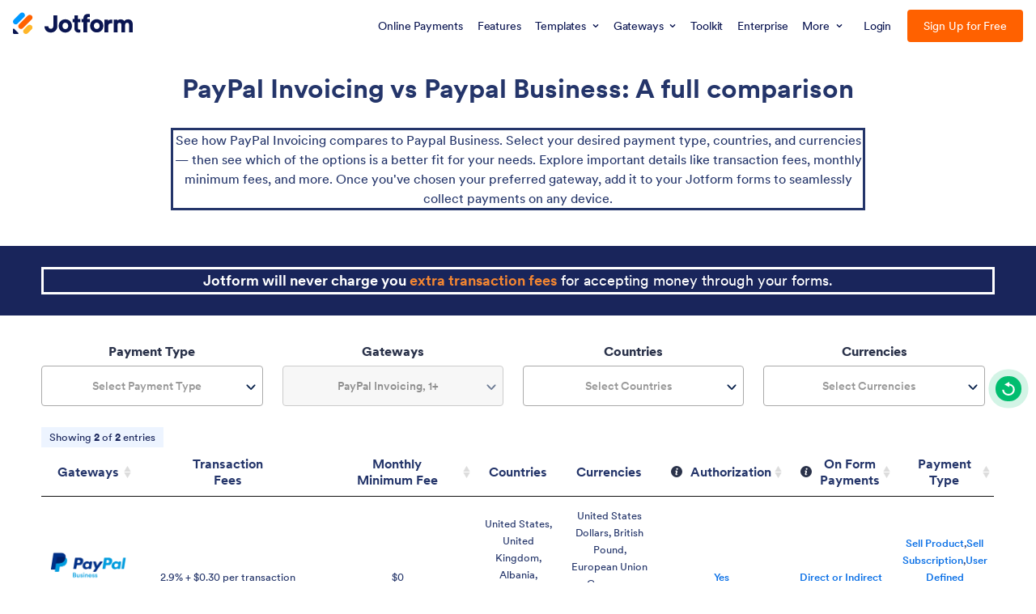

--- FILE ---
content_type: text/html; charset=UTF-8
request_url: https://www.jotform.com/online-payments/compare/paypal-invoicing-vs-paypal-business/
body_size: 131847
content:
<script>window.supportedCurrenciesWithLabels = {"USD":"United States Dollars","EUR":"European Union Currency","AED":"United Arab Emirates Dirham","AFN":"Afghan Afghani","ALL":"Albanian Lek","AMD":"Armenian Dram","ANG":"Netherlands Antillean Gulden","AOA":"Angolan Kwanza","ARS":"Argentine Peso","AUD":"Australian Dollar","AWG":"Aruban Florin","AZN":"Azerbaijani Manat","BAM":"Bosnia and Herzegovina Convertible Mark","BBD":"Barbadian Dollar","BDT":"Bangladeshi Taka","BGN":"Bulgarian Lev","BHD":"Bahraini Dinar","BIF":"Burundian Franc","BMD":"Bermudian Dollar","BND":"Brunei Dollar","BOB":"Bolivian Boliviano","BRL":"Brazilian Real","BSD":"Bahamian Dollar","BTN":"Bhutanese Ngultrum","BWP":"Botswana Pula","BYR":"Belarusian Ruble","BZD":"Belize Dollar","CAD":"Canadian Dollar","CDF":"Congolese Franc","CHF":"Swiss Franc","CLP":"Chilean Peso","CNY":"Chinese Renminbi Yuan","COP":"Colombian Peso","CRC":"Costa Rican Col\u00f3n","CUC":"Cuban Convertible Peso","CUP":"Cuban Peso","CVE":"Cape Verdean Escudo","CZK":"Czech Koruna","DJF":"Djiboutian Franc","DKK":"Danish Krone","DOP":"Dominican Peso","DZD":"Algerian Dinar","EGP":"Egyptian Pound","ERN":"Eritrean Nakfa","ETB":"Ethiopian Birr","FJD":"Fijian Dollar","FKP":"Falkland Pound","GBP":"British Pound","GEL":"Georgian Lari","GHS":"Ghanaian Cedi","GIP":"Gibraltar Pound","GMD":"Gambian Dalasi","GNF":"Guinean Franc","GTQ":"Guatemalan Quetzal","GYD":"Guyanese Dollar","HKD":"Hong Kong Dollar","HNL":"Honduran Lempira","HTG":"Haitian Gourde","HUF":"Hungarian Forint","IDR":"Indonesian Rupiah","ILS":"Israeli New Sheqel","INR":"Indian Rupee","IQD":"Iraqi Dinar","IRR":"Iranian Rial","ISK":"Icelandic Kr\u00f3na","JMD":"Jamaican Dollar","JOD":"Jordanian Dinar","JPY":"Japanese Yen","KES":"Kenyan Shilling","KGS":"Kyrgyzstani Som","KHR":"Cambodian Riel","KMF":"Comorian Franc","KPW":"North Korean Won","KRW":"South Korean Won","KWD":"Kuwaiti Dinar","KYD":"Cayman Islands Dollar","KZT":"Kazakhstani Tenge","LAK":"Lao Kip","LBP":"Lebanese Lira","LKR":"Sri Lankan Rupee","LRD":"Liberian Dollar","LSL":"Lesotho Loti","LYD":"Libyan Dinar","MAD":"Moroccan Dirham","MDL":"Moldovan Leu","MGA":"Malagasy Ariary","MKD":"Macedonian Denar","MMK":"Myanmar Kyat","MNT":"Mongolian T\u00f6gr\u00f6g","MOP":"Macanese Pataca","MRO":"Mauritanian Ouguiya","MUR":"Mauritian Rupee","MVR":"Maldivian Rufiyaa","MWK":"Malawian Kwacha","MXN":"Mexican Peso","MYR":"Malaysian Ringgit","MZN":"Mozambican Metical","NAD":"Namibian Dollar","NGN":"Nigerian Naira","NIO":"Nicaraguan C\u00f3rdoba","NOK":"Norwegian Krone","NPR":"Nepalese Rupee","NZD":"New Zealand Dollar","OMR":"Omani Rial","PAB":"Panamanian Balboa","PEN":"Peruvian Nuevo Sol","PGK":"Papua New Guinean Kina","PHP":"Philippine Peso","PKR":"Pakistani Rupee","PLN":"Polish Z\u0142oty","PYG":"Paraguayan Guaran\u00ed","QAR":"Qatari Riyal","RON":"Romanian Leu","RSD":"Serbian Dinar","RUB":"Russian Ruble","RWF":"Rwandan Franc","SAR":"Saudi Riyal","SBD":"Solomon Islands Dollar","SCR":"Seychellois Rupee","SDG":"Sudanese Pound","SEK":"Swedish Krona","SGD":"Singapore Dollar","SHP":"Saint Helenian Pound","SLL":"Sierra Leonean Leone","SOS":"Somali Shilling","SRD":"Surinamese Dollar","STD":"S\u00e3o Tom\u00e9 and Pr\u00edncipe Dobra","SVC":"Salvadoran Col\u00f3n","SYP":"Syrian Pound","SZL":"Swazi Lilangeni","THB":"Thai Baht","TJS":"Tajikistani Somoni","TMM":"Turkmenistani Manat","TMT":"Turkmenistani Manat","TND":"Tunisian Dinar","TOP":"Tongan Pa\u02bbanga","TRY":"Turkish Lira","TTD":"Trinidad and Tobago Dollar","TWD":"New Taiwan Dollar","TZS":"Tanzanian Shilling","UAH":"Ukrainian Hryvnia","UGX":"Ugandan Shilling","UYU":"Uruguayan Peso","UZS":"Uzbekistani Som","VEF":"Venezuelan Bol\u00edvar","VND":"Vietnamese \u0110\u1ed3ng","VUV":"Vanuatu Vatu","WST":"Samoan Tala","XAF":"Central African Cfa Franc","XCD":"East Caribbean Dollar","XOF":"West African Cfa Franc","XPF":"Cfp Franc","YER":"Yemeni Rial","ZAR":"South African Rand","ZMK":"Zambian Kwacha","ZWD":"Zimbabwean Dolla","EEK":"Estonian Kroon","HRK":"Croatian Kuna","LTL":"Lithuanian Litas","LVL":"Latvian Lats","SKK":"Slovak Koruna"}</script><!DOCTYPE html>
<!--[if lt IE 7]>      <html class="no-js lt-ie9 lt-ie8 lt-ie7"> <![endif]-->
<!--[if IE 7]>         <html class="no-js lt-ie9 lt-ie8"> <![endif]-->
<!--[if IE 8]>         <html class="no-js lt-ie9"> <![endif]-->
<!--[if gt IE 8]><!-->
<html class="no-js" lang="en">
<!--<![endif]-->
<head>
<meta charset="utf-8">
<meta http-equiv="X-UA-Compatible" content="IE=edge">
<link rel="canonical" href="https://www.jotform.com/online-payments/compare/paypal-invoicing-vs-paypal-business/" />
<meta name="google-site-verification" content="CG6F2CQMNJ3nvu1pdPuN7Ww_YcG1-0cMc06ntbB12wk" />
<meta name="p:domain_verify" content="7209b7ba3e51e7557ce33336c7e73d4b" />
<title>Compare PayPal Invoicing and Paypal Business | Jotform</title>
<meta name="keywords" content="payment gateway comparison, online payment gateway comparison, payment gateway comparison chart, PayPal Invoicing, Paypal Business">
<meta name="description" content="See how PayPal Invoicing compares to Paypal Business in terms of accepted currencies, countries where each operates, transaction fees, and more.">
<meta name="viewport" content="width=device-width, initial-scale=1">
<meta name="robots" content="index, follow" />
<meta property="og:url" content="https://www.jotform.com/online-payments/compare/paypal-invoicing-vs-paypal-business/" />
<meta property="og:type" content="article" />
<meta property="og:title" content="Compare PayPal Invoicing and Paypal Business | Jotform" />
<meta property="og:description" content="See how PayPal Invoicing compares to Paypal Business in terms of accepted currencies, countries where each operates, transaction fees, and more." />
<meta property="og:image" content="https://cdn.jotfor.ms/p/online-payments/assets/img-min/opengraph.png" />
<meta name="twitter:card" content="summary_large_image">
<meta name="twitter:site" content="@jotform">
<meta name="twitter:creator" content="@jotform">
<meta name="twitter:image" content="https://cdn.jotfor.ms/p/online-payments/assets/img-min/opengraph.png" />
<link rel="shortcut icon" href="https://cdn.jotfor.ms/assets/img/favicons/favicon-2021-light.png">
<link rel="apple-touch-icon" href="https://cdn.jotfor.ms/assets/img/favicons/apple-touch-icon.png">
<link rel="apple-touch-icon" sizes="180x180" href="https://cdn.jotfor.ms/assets/img/favicons/apple-touch-icon-180x180.png">
<link rel="apple-touch-icon-precomposed" href="https://cdn.jotfor.ms/assets/img/favicons/apple-touch-icon-precomposed.png">
<link rel="apple-touch-icon-precomposed" sizes="120x120" href="https://cdn.jotfor.ms/assets/img/favicons/apple-touch-icon-120x120-precomposed.png">
<link rel="apple-touch-icon-precomposed" sizes="152x152" href="https://cdn.jotfor.ms/assets/img/favicons/apple-touch-icon-152x152-precomposed.png"><link rel="preconnect" href="https://cdn.jotfor.ms" crossorigin="" /><link rel="dns-prefetch" href="https://cdn.jotfor.ms" /><link rel="preload" href="https://cdn.jotfor.ms/fonts/circular/fonts/Circular-Book.woff2" as="font" type="font/woff2" crossorigin="" /><link rel="preconnect" href="//www.googletagmanager.com" crossorigin="" /><link rel="preconnect" href="//events.jotform.com" crossorigin="" /><link rel="preload" href="https://cdn.jotfor.ms/fonts/?family=Circular" as="style" onload="this.onload=null;this.rel='stylesheet'"><noscript><link rel="stylesheet" href="https://cdn.jotfor.ms/fonts/?family=Circular"></noscript><script type="text/javascript">document.addEventListener("DOMContentLoaded", function(){function nativeSelector() { var elements = document.querySelectorAll("body, body *"); var results = []; var child; for(var i = 0; i < elements.length; i++) { child = elements[i].childNodes[0]; if(elements[i].hasChildNodes() && child.nodeType == 3) { results.push(child); } } return results; } var textnodes = nativeSelector(), _nv; for (var i = 0, len = textnodes.length; i<len; i++){ _nv = textnodes[i].nodeValue; textnodes[i].nodeValue = _nv.replace(/(^|[^-_a-zA-Z“\/.])JotForm($|[^-_a-zA-Z\/.”(])/g,'$1Jotform$2'); }});</script><script type="text/javascript">if(!window.lang || window.lang === undefined) { window.lang = "en-US"}</script><script type="text/javascript">if(!window.username || window.username === undefined) { window.username = "guest_3e40721e3d0c11e4"}if(!window.landingName || window.landingName === undefined) {window.landingName = "onlinePayments"}if(!window.abTestName || window.abTestName === undefined) {window.abTestName = "undefined"}if(!window.abTestVariation || window.abTestVariation === undefined) {window.abTestVariation = "undefined"}"use strict";function initLandingJFActions(){console.info("JFActions has been loaded.");var r=JotFormActions(window.landingName),c=null,a=(null==(t=window)?void 0:t.abTestVariation)||null,t=(null!=(t=window)&&t.abTestName&&a&&"undefined"!==a&&(c=JotFormActions(window.abTestName)).tick({actor:window.username,action:"pageview",target:a+"-"+window.document.location.href}),r.tick({actor:window.username,action:"pageview",target:window.document.location.href}),document.querySelectorAll("[data-jfa]")),s=["/enterprise(.*)"];null!==t&&Array.prototype.slice.call(t).map(function(i){i.addEventListener("click",function(t){for(var n=i.getAttribute("href"),o=0,e=0;e<s.length;e++)new RegExp(s[e]).test(n)&&o++;o?JotFormActions("enterprise-links").tick({location:window.location.pathname,actor:window.username,action:"click",target:this.dataset.jfa||this.innerHTML}):(r.tick({actor:window.username,action:"click",target:this.dataset.jfa||this.innerHTML}),window.abTestName&&c&&a&&"undefined"!==a&&c.tick({actor:window.username,action:"click",target:a+"-"+this.dataset.jfa}))})})}function isInViewport(t){var n,t=t.getBoundingClientRect();return!!(t.top||t.right||t.bottom||t.left||t.width||t.height||t.x||t.y)&&(n=t.top<=(window.innerHeight||document.documentElement.clientHeight)&&0<=t.top+t.height,t=t.left<=(window.innerWidth||document.documentElement.clientWidth)&&0<=t.left+t.width,n&&t)}function throttle(o,e){var i=null,r=null;return function t(n){r=n,i||(o(r),r=null,i=setTimeout(function(){i=null,r&&t(r)},e))}}function initMicrosoftSignupAbTestActions(){function n(t){var n=null==(n=window)?void 0:n.username,t=null==(t=t.target)||null==(t=t.dataset)?void 0:t.microsofSignup;n&&t&&null!=o&&o.tick({actor:null==(n=window)?void 0:n.username,action:"click",target:t})}var o=JotFormActions("microsoftSignup"),t=document.querySelector(".introSection-buttons"),e=document.querySelectorAll("\n    ".concat(".trioButton.forGoogle.google",",\n    ").concat(".trioButton.forFacebook.facebook",",\n    ").concat(".trioButton.forMicrosoft.microsoft"));e.forEach(function(t){t.addEventListener("click",n)}),t&&(e=null==(e=window)?void 0:e.username)&&o.tick({actor:e,action:"seen",target:"introSectionButtons"})}function initEnterpriseCommonPromoActions(){var n,t,o,e,i,r=JotFormActions("enterpriseCommonPromoInLandingPages");document.querySelector("#enterprise-common-section")&&(t=(n=document.querySelector("#enterprise-common-section")).querySelector("a"),o=!1,i=throttle(e=function(){var t;n&&isInViewport(n)&&!o&&(o=!0,(t=null==(t=window)?void 0:t.username)&&r.tick({actor:t,action:"seen",target:"enterpriseSection_"+window.utmSource}))},250),t.addEventListener("click",function(t){var n;(null==(n=window)?void 0:n.username)&&r.tick({actor:null==(n=window)?void 0:n.username,action:"click",target:"enterpriseSectionButton_"+window.utmSource})}),document.addEventListener("scroll",i),e())}function initUpgradeProspectsInfoPageVisits(){var t=JotFormActions("upgradeProspectsInfoPageVisits");["/security/","/enterprise/faq/","/enterprise/security/"].includes(window.location.pathname)&&t.tick({actor:null==(t=window)?void 0:t.username,action:"seen",target:window.location.pathname})}document.addEventListener("DOMContentLoaded",function(t){var n;"undefined"!=typeof JotFormActions?(initLandingJFActions(),initEnterpriseCommonPromoActions(),initUpgradeProspectsInfoPageVisits()):((n=document.createElement("script")).setAttribute("src","https://cdn.jotfor.ms/s/umd/latest/for-actions.js"),document.getElementsByTagName("head")[0].appendChild(n),n.onload=function(){window.JotFormActions=window["for-actions"],initLandingJFActions(),initEnterpriseCommonPromoActions(),initUpgradeProspectsInfoPageVisits()})});</script><style>/*! normalize.css v8.0.1 | MIT License | github.com/necolas/normalize.css */button,hr,input{overflow:visible}progress,sub,sup{vertical-align:baseline}a,button{background-color:transparent}html{line-height:1.15;-webkit-text-size-adjust:100%}body,h1,h2,h3,h4,h5,h6,p{margin:0}details,main{display:block}h1{font-size:2em}hr{box-sizing:content-box;height:0}code,kbd,pre,samp{font-family:monospace,monospace;font-size:1em}abbr[title]{border-bottom:none;-webkit-text-decoration:underline dotted;text-decoration:underline dotted}b,strong{font-weight:bolder}small{font-size:80%}sub,sup{font-size:75%;line-height:0;position:relative}sub{bottom:-.25em}sup{top:-.5em}img{border-style:none}button,input,optgroup,select,textarea{font-family:inherit;font-size:100%;line-height:1.15;margin:0}button,select{text-transform:none}[type=button],[type=reset],[type=submit],button{-webkit-appearance:button}[type=button]::-moz-focus-inner,[type=reset]::-moz-focus-inner,[type=submit]::-moz-focus-inner,button::-moz-focus-inner{border-style:none;padding:0}[type=button]:-moz-focusring,[type=reset]:-moz-focusring,[type=submit]:-moz-focusring,button:-moz-focusring{outline:ButtonText dotted 1px}fieldset{padding:.35em .75em .625em}legend{box-sizing:border-box;color:inherit;display:table;max-width:100%;padding:0;white-space:normal}textarea{overflow:auto}[type=checkbox],[type=radio]{box-sizing:border-box;padding:0}[type=number]::-webkit-inner-spin-button,[type=number]::-webkit-outer-spin-button{height:auto}[type=search]{-webkit-appearance:textfield;outline-offset:-2px}[type=search]::-webkit-search-decoration{-webkit-appearance:none}::-webkit-file-upload-button{-webkit-appearance:button;font:inherit}.introSection-buttons,:root{font-family:Circular,-apple-system,BlinkMacSystemFont,"Segoe UI",roboto,oxygen-sans,ubuntu,cantarell,"Helvetica Neue",sans-serif}summary{display:list-item}[hidden],template{display:none}button{background-image:none;cursor:pointer}ul{list-style:none;padding:0}input{border:none}.clearfix:after,.clearfix:before{content:" ";display:table}.clearfix:after{display:block;clear:both;height:1px;margin-top:-1px;visibility:hidden}.dn,body.modal-limit-open .modal.template-detail{display:none}*{box-sizing:border-box;text-rendering:optimizeLegibility;-webkit-font-smoothing:antialiased;-moz-osx-font-smoothing:grayscale;-moz-font-feature-settings:"liga","kern"}:root{font-size:16px;font-variant-numeric:lining-nums;font-feature-settings:"lnum";-webkit-overflow-scrolling:touch;font-variant-ligatures:no-common-ligatures}.introSection-buttons .trioButton,.jfButton,.jfButton:visited{font-size:1.125rem;text-align:center;text-decoration:none;cursor:pointer}main b,main strong{font-weight:700}.container{width:94%;max-width:1330px;margin:0 auto;position:relative;padding:0 1%}[class*="column twelve twelve"],[class*="column eight eight"],[class*="column seven seven"],[class*="column eleven eleven"],[class*="column five five"],[class*="column four four"],[class*="column ten ten"],[class*="column three three"],[class*="column two two"],[class*="column one one"],[class*="column nine nine"],[class*="column six six"]{width:100%}html.ENV-development img:not([alt]),html.ENV-development img[alt=""]{border:5px dashed red}.no-text,.text-truncate{white-space:nowrap;overflow:hidden}.no-text,.oh,.text-truncate{overflow:hidden}[class*="column five six"],[class*="column ten twelve"]{width:83.33333333%}[class*="column four five"],[class*="column eight ten"]{width:80%}[class*="column six eight"],[class*="column three four"],[class*="column nine twelve"]{width:75%}[class*="column six ten"],[class*="column three five"]{width:60%}[class*="column eight twelve"],[class*="column six nine"],[class*="column four six"],[class*="column two three"]{width:66.66666667%}[class*="column four ten"],[class*="column two five"]{width:40%}[class*="column six twelve"],[class*="column five ten"],[class*="column four eight"],[class*="column three six"],[class*="column two four"],[class*="column one two"]{width:50%}[class*="column four twelve"],[class*="column three nine"],[class*="column two six"],[class*="column one three"]{width:33.33333333%}[class*="column three twelve"],[class*="column two eight"],[class*="column one four"]{width:25%}[class*="column two ten"],[class*="column one five"]{width:20%}[class*="column two twelve"],[class*="column one six"]{width:16.66666667%}.vertical-align{top:50%;transform:translateY(-50%)}.dib{display:inline-block}.db,.line{display:block}.cp{cursor:pointer}.centeredDiv{margin-right:auto;margin-left:auto}.text-truncate{text-overflow:ellipsis}.no-text{text-indent:100%}[class*="column eleven twelve"]{width:91.66666667%}[class*="column ten eleven"]{width:90.90909091%}[class*="column nine ten"]{width:90%}[class*="column nine eleven"]{width:81.81818182%}[class*="column eight nine"]{width:88.88888889%}[class*="column eight eleven"]{width:72.72727273%}[class*="column seven eight"]{width:87.5%}[class*="column seven nine"]{width:77.77777778%}[class*="column seven ten"]{width:70%}[class*="column seven eleven"]{width:63.63636364%}[class*="column seven twelve"]{width:58.33333333%}[class*="column six seven"]{width:85.71428571%}[class*="column six eleven"]{width:54.54545455%}[class*="column five seven"]{width:71.42857143%}[class*="column five eight"]{width:62.5%}[class*="column five nine"]{width:55.55555556%}[class*="column five eleven"]{width:45.45454545%}[class*="column five twelve"]{width:41.66666667%}[class*="column four seven"]{width:57.14285714%}[class*="column four nine"]{width:44.44444444%}[class*="column four eleven"]{width:36.36363636%}[class*="column three seven"]{width:42.85714286%}[class*="column three eight"]{width:37.5%}[class*="column three ten"]{width:30%}[class*="column three eleven"]{width:27.27272727%}[class*="column two seven"]{width:28.57142857%}[class*="column two nine"]{width:22.22222222%}[class*="column two eleven"]{width:18.18181818%}[class*="column one seven"]{width:14.28571429%}[class*="column one eight"]{width:12.5%}[class*="column one nine"]{width:11.11111111%}[class*="column one ten"]{width:10%}[class*="column one eleven"]{width:9.09090909%}[class*="column one twelve"]{width:8.33333333%}@media screen and (min-width:769px) and (max-width:991px){[class*="laptop six eight"],[class*="laptop three four"]{width:75%}[class*="laptop two three"],[class*="laptop four six"]{width:66.66666667%}[class*="laptop one one"],[class*="laptop eight eight"],[class*="laptop seven seven"],[class*="laptop six six"],[class*="laptop five five"],[class*="laptop four four"],[class*="laptop three three"],[class*="laptop two two"]{width:100%}[class*="laptop three six"],[class*="laptop two four"],[class*="laptop one two"],[class*="laptop four eight"]{width:50%}[class*="laptop two six"],[class*="laptop one three"]{width:33.33333333%}[class*="laptop two eight"],[class*="laptop one four"]{width:25%}[class*="laptop seven eight"]{width:87.5%}[class*="laptop six seven"]{width:85.71428571%}[class*="laptop five six"]{width:83.33333333%}[class*="laptop five seven"]{width:71.42857143%}[class*="laptop five eight"]{width:62.5%}[class*="laptop four five"]{width:80%}[class*="laptop four seven"]{width:57.14285714%}[class*="laptop three five"]{width:60%}[class*="laptop three seven"]{width:42.85714286%}[class*="laptop three eight"]{width:37.5%}[class*="laptop two five"]{width:40%}[class*="laptop two seven"]{width:28.57142857%}[class*="laptop one five"]{width:20%}[class*="laptop one six"]{width:16.66666667%}[class*="laptop one seven"]{width:14.28571429%}[class*="laptop one eight"]{width:12.5%}}@media screen and (min-width:481px) and (max-width:768px){[class*="tablet four six"],[class*="tablet two three"]{width:66.66666667%}[class*="tablet six six"],[class*="tablet five five"],[class*="tablet four four"],[class*="tablet three three"],[class*="tablet two two"],[class*="tablet one one"]{width:100%}[class*="tablet three six"],[class*="tablet two four"],[class*="tablet one two"]{width:50%}[class*="tablet two six"],[class*="tablet one three"]{width:33.33333333%}[class*="tablet five six"]{width:83.33333333%}[class*="tablet four five"]{width:80%}[class*="tablet three four"]{width:75%}[class*="tablet three five"]{width:60%}[class*="tablet two five"]{width:40%}[class*="tablet one four"]{width:25%}[class*="tablet one five"]{width:20%}[class*="tablet one six"]{width:16.66666667%}}@media screen and (max-width:480px){[class*="mobile four four"],[class*="mobile three three"],[class*="mobile two two"],[class*="mobile one one"]{width:100%}[class*="mobile two four"],[class*="mobile one two"]{width:50%}[class*="mobile three four"]{width:75%}[class*="mobile two three"]{width:66.66666667%}[class*="mobile one three"]{width:33.33333333%}[class*="mobile one four"]{width:25%}}.column{float:left;margin:0;padding:0}.column.u-right{float:right}.column.u-center{float:none;margin:0 auto}.line:after,.line:before{content:" ";display:table}.line:after{clear:both}.jfButton,.jfButton:visited{border-width:1px;border-style:solid;color:#fff;border-color:#e2e2e2;background:#e2e2e2;font-weight:500;min-width:14.375rem;max-width:100%;outline:0!important;display:inline-block;border-radius:.375rem;padding:.9375rem 2rem;transition:all .2s;vertical-align:text-top}.jfButton[disabled=true]{pointer-events:none}.jfButton.green{background:#78BB07;color:#fff;border-color:#78BB07}.jfButton.green:hover{background:#88d408;border-color:#88d408}.jfButton.orange{background:#ff6100;color:#fff;border-color:#ff6100}.jfButton.orange:hover{background:#ff711a;border-color:#ff711a}.jfButton.orange-outline{background:0 0;color:#ff6100;border-color:#ff6100}.jfButton.orange-outline:hover{background:#ff6100;color:#fff;border-color:#ff6100}.jfButton.blue{background:#09f;color:#fff;border-color:#09f}.jfButton.blue:hover{background:#1aa3ff;border-color:#1aa3ff}.jfButton.blue-outline{background:0 0;color:#0096fa;border-color:#0096fa}.jfButton.blue-outline:hover{background:#09f;color:#fff;border-color:#09f}.jfButton.white{background:#fff;color:#0a1551;border-color:#fff}.jfButton.white:hover{background:#e6e6e6;border-color:#e6e6e6}.jfButton.white-outline{background:0 0;color:#fff;border-color:#fff}.jfButton.white-outline:hover{background:#fff;color:#0a1551;border-color:#fff}.jfButton.white-outline:hover svg path{fill:#0a1551;stroke:#0a1551}.jfButton.aqua{background:#4f9c95;color:#fff;border-color:#4f9c95}.jfButton.aqua:hover{background:#59aba4;border-color:#59aba4}.jfButton.navy{background:#0a1551;color:#fff;border-color:#0a1551}.jfButton.navy:hover{background:#152dac;border-color:#152dac}.jfButton.navy-outline{background:0 0;color:#0a1551;border-color:#0a1551}.jfButton.navy-outline:hover{background:#0a1551;color:#fff;border-color:#0a1551}.jfButton.red{background:#e66760;color:#fff;border-color:#e66760}.jfButton.red:hover{background:#e97c76;border-color:#e97c76}.jfButton.red-outline{background:0 0;color:#e66760;border-color:#e66760}.jfButton.red-outline:hover{background:#e66760;color:#fff;border-color:#e66760}.jfButton.product-ai{background:#7923DD;color:#fff;border-color:#7923DD}.jfButton.product-ai:hover{background:#621cb1;border-color:#621cb1}.buttons-group{margin:20px 0}.buttons-group .jfButton{margin-right:20px;margin-top:10px}.buttons-group .jfButton:last-child{margin-right:0}html[dir=rtl] .buttons-group .jfButton{margin-right:auto;margin-left:20px}html[dir=rtl] .buttons-group .jfButton:last-child{margin-left:auto}.introSection-buttons{position:relative;display:flex;flex-wrap:wrap;align-items:center;justify-content:center;max-width:23.25rem;text-align:center;width:auto;padding:1.5rem;border-radius:.625rem;background-color:#fff;border:1px solid #c8ceed;box-sizing:border-box;box-shadow:0 3px 0 #d2dbf2;margin:30px auto}.introSection-buttons.transparent{background-color:transparent;box-shadow:none;padding:0;border:0;max-width:19.375rem}.introSection-buttons.align-left{margin-left:0}html[dir=rtl] .introSection-buttons.align-left{margin-left:auto;margin-right:0}@media screen and (max-width:768px){.introSection-buttons.align-left{margin-left:auto}html[dir=rtl] .introSection-buttons.align-left{margin-left:auto;margin-right:auto}}.introSection-buttons .jfButton{width:100%}.introSection-buttons .trioButton{box-sizing:border-box;position:relative;display:flex;align-items:center;justify-content:center;width:100%;max-width:unset;border:0;padding:1rem;background-color:#0070f3;font-weight:500;transition:.2s;color:#fff;border-radius:7px}.introSection-buttons .trioButton:active{background-color:#2365E3;transform:translateY(2)}.introSection-buttons .trioButton:hover{background-color:#2365E3}.introSection-buttons .trioButton span{width:100%;text-align:center;padding-left:2.625rem;padding-right:2.625rem}.introSection-buttons .trioButton>svg{width:1.875rem;height:1.875rem;position:absolute;left:.9375rem;top:.625rem}html[dir=rtl] .introSection-buttons .trioButton>svg{left:auto;right:.9375rem}@media screen and (max-width:550px){.introSection-buttons .trioButton>svg{width:2rem;height:2rem}}@media screen and (max-width:375px){.introSection-buttons .trioButton{min-height:48px;padding:1rem .75rem}.introSection-buttons .trioButton span{padding-left:2rem;padding-right:2rem}.introSection-buttons .trioButton>svg{width:1.5rem;height:1.5rem;top:1rem}}.introSection-buttons .trioButton.signupCta{background-color:#ff6100;color:#fff}.introSection-buttons .trioButton.signupCta:active,.introSection-buttons .trioButton.signupCta:hover{background-color:#EE5B00}.introSection-buttons .trioButton.forGoogle{margin-bottom:.75rem}.introSection-buttons .trioButton.forGoogle>span{color:#fff}.introSection-buttons .trioButton.forGoogle>*{pointer-events:none}.introSection-buttons .trioButton.forFacebook.facebook{background-color:#4267b2;margin-bottom:.75rem}.introSection-buttons .trioButton.forFacebook.facebook:hover{background-color:#2E55A5}.introSection-buttons .trioButton.forFacebook.facebook>*{pointer-events:none}.introSection-buttons .trioButton.forMicrosoft.microsoft{background-color:#2e2e2e;margin-bottom:.75rem}.introSection-buttons .trioButton.forMicrosoft.microsoft:hover{background-color:#1a1a1a}.introSection-buttons .trioButton.forMicrosoft.microsoft>*{pointer-events:none}.introSection-buttons .trioButton.forApple.apple{background-color:#1C1C1C;margin-bottom:.75rem}.introSection-buttons .trioButton.forApple.apple:hover{background-color:#000}.introSection-buttons .trioButton.forApple.apple>*{pointer-events:none}.introSection-buttons .auth-or{margin:0 0 .75rem;position:relative;width:100%;transition:.2s;display:flex;align-items:center;justify-content:space-evenly}.introSection-buttons .auth-or:after,.introSection-buttons .auth-or:before{content:"";background:#c8ceed;height:1px;width:100%}.introSection-buttons .auth-or span{transition:.2s;font-weight:400;text-align:center;padding:0 8px;font-size:15px;color:rgba(36,53,106,.6);white-space:nowrap}.header-browser-ie .introSection-buttons .auth-or span{width:100%;display:inline-block}.introSection-buttons .bottom-free-text{background-color:transparent;border:none;display:block;margin-top:.75rem;color:rgba(36,53,106,.6);font-size:14px;font-weight:700;text-decoration:none;text-transform:uppercase;line-height:1}.introSection-buttons .sub-cta-text{display:flex;align-items:center;justify-content:center;width:100%;font-weight:400;font-size:1rem;color:#0a1551;margin:1.125rem 0 0}.introSection-buttons .sub-cta-text span{margin-right:.3125rem}.introSection-buttons .sub-cta-text a{color:#2C75F2;font-weight:500;text-decoration:none}.introSection-buttons .custom-button{margin-top:.75rem}.introSection-buttons.big-size{max-width:26.0625rem}.introSection-buttons.big-size .trioButton{padding:.75rem 1.375rem;min-height:3.875rem;font-size:1.3125rem}.introSection-buttons.big-size .trioButton.noIcon{padding:1.125rem 1.375rem}.introSection-buttons.big-size .trioButton span{text-align:left;padding-left:1.5625rem;padding-right:1.5625rem}html[dir=rtl] .introSection-buttons.big-size .trioButton span{text-align:right}.introSection-buttons.big-size .trioButton span.center{text-align:center}.introSection-buttons.big-size .trioButton>svg{position:relative;left:0;top:0;width:2.375rem;height:2.375rem}@media screen and (max-width:425px){.introSection-buttons.big-size .trioButton{padding:.75rem .825rem;font-size:1.25rem}}@media screen and (max-width:375px){.introSection-buttons.big-size .trioButton{padding:.75rem .825rem;font-size:1rem}.introSection-buttons.big-size .trioButton span{padding-left:1rem;padding-right:1rem}.introSection-buttons.big-size .trioButton>svg{width:2rem;height:2rem}}.introSection-sloganText{width:100%;margin-top:1.125rem;font-size:1.125rem;font-weight:400;color:#526e6e;display:inline-block;text-decoration:none}.single-header-cta{max-width:22rem;width:100%;text-align:center;margin:2.25rem auto}.single-header-cta .jfButton{max-width:100%}.single-header-cta.align-left{margin-left:0;text-align:left}html.dark-mode .introSection-buttons.transparent .auth-or span{background:#292f42;color:#fff}html.dark-mode .introSection-buttons.transparent .auth-or:after{background:#848dab}html.dark-mode .introSection-buttons.transparent .bottom-free-text{color:#fff}@media screen and (max-width:768px){.single-header-cta.align-left{text-align:center;margin-left:auto}.introSection-buttons{margin-top:1.25rem}}body.modal-limit-open,html.limit-modal-opened body{overflow:hidden}body.modal-limit-open header.jfHeader{z-index:14}.Landing--LimitModal-close-icon{cursor:pointer;position:fixed;top:.875rem;right:1.25rem;border:none;z-index:99999;outline:0;width:2.5rem;height:2.5rem;color:#000;background-color:#e0e0e0;border-radius:50%}.Landing--LimitModal-close-icon:after,.Landing--LimitModal-close-icon:before{content:"";position:relative;top:calc(50% + 1px);left:50%;width:1.5rem;height:.1875rem;margin-left:-.75rem;margin-top:-.1875rem;display:block;border-radius:.25rem;background:#000;transform:rotate(45deg)}.Landing--LimitModal-close-icon:before{transform:rotate(-45deg)}.Landing--LimitModal-container{display:block;width:600px;max-width:94%;max-height:94%;overflow:auto;position:fixed;left:50%;top:50%;transform:translate(-50%,-50%);background:#fff;z-index:99998;border-radius:.375rem;box-shadow:0 0 .625rem .3125rem #6b6b6b;text-align:center;padding:1.875rem 1.5625rem}.Landing--LimitModal-limit-icon{margin-bottom:1.25rem}.Landing--LimitModal-limit-icon span{width:2.375rem;height:2.375rem;background:#db001b;border-radius:50%;color:#fff;text-align:center;display:block;position:absolute;left:50%;right:50%;font-weight:700;margin:-30px 0 0 16px;font-size:1.1875rem;line-height:200%}.Landing--LimitModal-iconheader{margin-bottom:1.25rem;font-size:1.375rem;font-weight:700}.Landing--LimitModal-text{color:#545454;font-weight:500;font-size:1.125rem;margin:0 0 1.25rem}.Landing--LimitModal-text a{color:#1fa2ff;text-decoration:underline}.Landing--LimitModal-btn-group{display:block;width:100%;padding:1.5625rem 0}.qa.js-faq-filtered .container .group .button-wrapper.notCollapsible,.qa.js-faq-filtered .list li[data-active=false],.questions.js-faq-filtered .container .group .button-wrapper.notCollapsible,.questions.js-faq-filtered .list li[data-active=false]{display:none}.Landing--LimitModal-btn-group a{font-weight:500;background:#01bd6f;padding:.75rem 2.5rem;border-radius:.375rem;color:#fff;text-decoration:none}.Landing--LimitModal:before{content:"";width:100%;height:100%;position:fixed;top:0;left:0;background:rgba(0,0,0,.65);z-index:99997}.questions-enterprise .qa,.questions-enterprise .questions{background:#f3f3fe}.questions-enterprise .qa .fields .subtitle,.questions-enterprise .questions .fields .subtitle{color:#0a1551;text-align:center;font-size:32px;font-style:normal;font-weight:700;line-height:44px;letter-spacing:-.67px;margin-bottom:1.5rem}.qa.js-faq-filtered,.questions.js-faq-filtered{min-height:31.25rem;overflow:hidden}@media screen and (max-width:1300px){.qa.js-faq-filtered .container,.questions.js-faq-filtered .container{padding:0 2rem}}@media screen and (max-width:480px){.qa.js-faq-filtered .container,.questions.js-faq-filtered .container{padding:0 1rem}}.qa.js-faq-filtered .container .group,.questions.js-faq-filtered .container .group{width:100%}.qa.js-faq-filtered .list,.questions.js-faq-filtered .list{width:100%;padding:0;margin:8px 0}.qa.js-faq-filtered .list li .qa-question,.qa.js-faq-filtered .list li div[itemprop=text],.questions.js-faq-filtered .list li .qa-question,.questions.js-faq-filtered .list li div[itemprop=text]{position:relative;z-index:0;word-break:break-word}.qa.js-faq-filtered .list li mark,.questions.js-faq-filtered .list li mark{position:relative;z-index:-1;background-color:#fae186;border-radius:10px;padding:0 5px;margin-left:-5px;margin-right:-5px}.qa.js-faq-filtered .faq-filter-area,.questions.js-faq-filtered .faq-filter-area{width:100%;margin-bottom:1.875rem}.qa.js-faq-filtered .faq-filter-area .filter-input-content,.questions.js-faq-filtered .faq-filter-area .filter-input-content{background-image:url("data:image/svg+xml;charset=UTF-8,%3csvg xmlns='http://www.w3.org/2000/svg' width='22.55' height='22.119'%3e%3cdefs/%3e%3cg%3e%3cpath fill='%230a1551' stroke='transparent' stroke-miterlimit='10' d='M19.21 21.216l-3.6-3.6a9.44 9.44 0 01-5.626 1.849A9.481 9.481 0 01.5 9.98 9.481 9.481 0 019.98.5a9.481 9.481 0 019.482 9.481 9.434 9.434 0 01-1.5 5.115l3.683 3.684a1.373 1.373 0 010 1.942l-.495.495a1.368 1.368 0 01-.971.4 1.366 1.366 0 01-.969-.401zM3.948 9.98a6.033 6.033 0 006.032 6.033 6.033 6.033 0 006.034-6.033A6.033 6.033 0 009.98 3.946 6.033 6.033 0 003.948 9.98z' /%3e%3c/g%3e%3c/svg%3e");background-repeat:no-repeat;background-position:.3125rem .625rem;max-width:27.1875rem;width:100%;margin-left:.625rem;margin-right:auto;display:flex;align-items:flex-start;justify-content:center}@media screen and (max-width:768px){.qa.js-faq-filtered .faq-filter-area .filter-input-content,.questions.js-faq-filtered .faq-filter-area .filter-input-content{background-size:1.25rem 1.25rem;background-position:.3125rem .625rem;margin-left:0;max-width:unset}}.questions-enterprise .qa.js-faq-filtered .faq-filter-area .filter-input-content,.questions-enterprise .questions.js-faq-filtered .faq-filter-area .filter-input-content{background-image:url("data:image/svg+xml,%3Csvg width='24' height='25' viewBox='0 0 24 25' fill='none' xmlns='http://www.w3.org/2000/svg'%3E%3Cpath fill-rule='evenodd' clip-rule='evenodd' d='M15.7626 17.4608C14.3152 18.6035 12.4872 19.2854 10.5 19.2854C5.80558 19.2854 2 15.4798 2 10.7854C2 6.09098 5.80558 2.2854 10.5 2.2854C15.1944 2.2854 19 6.09098 19 10.7854C19 12.7726 18.3181 14.6006 17.1754 16.048C17.1862 16.0578 17.1967 16.0679 17.2071 16.0783L21.7071 20.5783C22.0976 20.9688 22.0976 21.602 21.7071 21.9925C21.3166 22.383 20.6834 22.383 20.2929 21.9925L15.7929 17.4925C15.7825 17.4821 15.7724 17.4716 15.7626 17.4608ZM17 10.7854C17 14.3753 14.0899 17.2854 10.5 17.2854C6.91015 17.2854 4 14.3753 4 10.7854C4 7.19555 6.91015 4.2854 10.5 4.2854C14.0899 4.2854 17 7.19555 17 10.7854Z' fill='%236C73A8'/%3E%3C/svg%3E%0A");background-size:1.5rem 1.5rem;background-position:1rem .75rem;margin-left:0;margin-right:0;max-width:39.25rem}html[dir=rtl] .qa.js-faq-filtered .faq-filter-area .filter-input-content,html[dir=rtl] .questions.js-faq-filtered .faq-filter-area .filter-input-content{margin-left:auto;margin-right:.625rem;background-position:center right .625rem}.qa.js-faq-filtered .faq-filter-area .js-filter-input,.questions.js-faq-filtered .faq-filter-area .js-filter-input{padding:.625rem .625rem .625rem 2.5rem;color:#000;font-weight:700;font-size:20px;width:100%;margin:0;background-color:transparent;border:0;border-bottom:1px solid #5e72a1}@media screen and (max-width:768px){.qa.js-faq-filtered .faq-filter-area .js-filter-input,.questions.js-faq-filtered .faq-filter-area .js-filter-input{font-size:16px}}.questions-enterprise .qa.js-faq-filtered .faq-filter-area .js-filter-input,.questions-enterprise .questions.js-faq-filtered .faq-filter-area .js-filter-input{padding:.75rem 1rem .75rem 3.25rem;border-radius:2rem;border:1px solid #c8ceed;line-height:1.5rem}html[dir=rtl] .qa.js-faq-filtered .faq-filter-area .js-filter-input,html[dir=rtl] .questions.js-faq-filtered .faq-filter-area .js-filter-input{margin-left:auto;margin-right:.625rem;padding:.625rem 2.5rem .625rem .625rem}.qa.js-faq-filtered .faq-filter-area .js-filter-input:focus,.questions.js-faq-filtered .faq-filter-area .js-filter-input:focus{outline:0;border-bottom-color:#384461}.questions-enterprise .qa.js-faq-filtered .faq-filter-area .js-filter-input:focus,.questions-enterprise .questions.js-faq-filtered .faq-filter-area .js-filter-input:focus{border-color:#7b8ad4}.qa.js-faq-filtered .faq-filter-area .js-filter-input::placeholder,.questions.js-faq-filtered .faq-filter-area .js-filter-input::placeholder{font-weight:400;color:#5e72a1;opacity:1}.qa.js-faq-filtered .faq-filter-area .js-no-result,.questions.js-faq-filtered .faq-filter-area .js-no-result{font-size:20px;margin-top:1.875rem}.qa.js-faq-filtered .faq-filter-area .js-no-result p,.questions.js-faq-filtered .faq-filter-area .js-no-result p{margin:0}.qa.js-faq-filtered.no-result .faq-filter-area .js-no-result,.questions.js-faq-filtered.no-result .faq-filter-area .js-no-result{display:block}.qa.js-faq-filtered.faq-filtered h3:not(.qa-question),.qa.js-faq-filtered.faq-filtered h4:not(.qa-question),.qa.js-faq-filtered.faq-filtered h5:not(.qa-question),.qa.js-faq-filtered.faq-filtered h6:not(.qa-question),.questions.js-faq-filtered.faq-filtered h3:not(.qa-question),.questions.js-faq-filtered.faq-filtered h4:not(.qa-question),.questions.js-faq-filtered.faq-filtered h5:not(.qa-question),.questions.js-faq-filtered.faq-filtered h6:not(.qa-question){display:none}.qa.js-faq-filtered.isCollapsible,.questions.js-faq-filtered.isCollapsible{padding:0 0 4rem}.questions-enterprise .qa.js-faq-filtered.isCollapsible,.questions-enterprise .questions.js-faq-filtered.isCollapsible{padding:2.5rem 1rem}.qa.js-faq-filtered.isCollapsible .group,.questions.js-faq-filtered.isCollapsible .group{max-width:56.25rem;margin:0 auto}.qa.js-faq-filtered.isCollapsible .group .button-wrapper,.questions.js-faq-filtered.isCollapsible .group .button-wrapper{text-align:center;width:100%;display:none}.qa.js-faq-filtered.isCollapsible .group .button-wrapper.isVisible,.questions.js-faq-filtered.isCollapsible .group .button-wrapper.isVisible{display:block}.qa.js-faq-filtered.isCollapsible .group .button-wrapper .jfButton,.questions.js-faq-filtered.isCollapsible .group .button-wrapper .jfButton{margin:1.25rem auto;padding:13px 32px}@media screen and (max-width:768px){.qa.js-faq-filtered .faq-filter-area .js-no-result,.questions.js-faq-filtered .faq-filter-area .js-no-result{font-size:16px}.qa.js-faq-filtered.isCollapsible .group .button-wrapper .jfButton,.questions.js-faq-filtered.isCollapsible .group .button-wrapper .jfButton{font-size:16px;min-width:12rem;padding:.75rem 2rem}}.qa.js-faq-filtered.isCollapsible .group .faq-filter-area,.questions.js-faq-filtered.isCollapsible .group .faq-filter-area{margin-bottom:2.5rem}.questions-enterprise .qa.js-faq-filtered.isCollapsible .group .faq-filter-area,.questions-enterprise .questions.js-faq-filtered.isCollapsible .group .faq-filter-area{margin-bottom:1.5rem;display:flex;align-items:center;justify-content:center;flex-direction:column}.qa.js-faq-filtered.isCollapsible .group .qa-wrapper:not(.js-no-result),.questions.js-faq-filtered.isCollapsible .group .qa-wrapper:not(.js-no-result){border-bottom:1px solid #c8ceed;position:relative}.qa.js-faq-filtered.isCollapsible .group .qa-wrapper:not(.js-no-result).qa-hidden,.questions.js-faq-filtered.isCollapsible .group .qa-wrapper:not(.js-no-result).qa-hidden{display:none}.qa.js-faq-filtered.isCollapsible .group .qa-question,.questions.js-faq-filtered.isCollapsible .group .qa-question{color:#0a1551;font-size:1rem;line-height:150%;font-weight:500;margin:1.5rem 0;padding-right:2rem;text-align:left}html[dir=rtl] .qa.js-faq-filtered.isCollapsible .group .qa-question,html[dir=rtl] .questions.js-faq-filtered.isCollapsible .group .qa-question{padding-left:2rem;padding-right:0;text-align:right}.questions-enterprise html[dir=rtl] .qa.js-faq-filtered.isCollapsible .group .qa-question,.questions-enterprise html[dir=rtl] .questions.js-faq-filtered.isCollapsible .group .qa-question{padding-left:0}@media screen and (max-width:768px){.qa.js-faq-filtered.isCollapsible .group .qa-question,.questions.js-faq-filtered.isCollapsible .group .qa-question{font-size:16px}}.questions-enterprise .qa.js-faq-filtered.isCollapsible .group .qa-question,.questions-enterprise .questions.js-faq-filtered.isCollapsible .group .qa-question{font-size:1rem;font-weight:500;line-height:1.5rem;margin:.75rem 0;padding-right:0}@media screen and (min-width:768px){.qa.js-faq-filtered.isCollapsible .group .qa-question,.questions.js-faq-filtered.isCollapsible .group .qa-question{font-size:1.25rem}.questions-enterprise .qa.js-faq-filtered.isCollapsible .group .qa-question,.questions-enterprise .questions.js-faq-filtered.isCollapsible .group .qa-question{font-size:1.25rem;margin:1.375rem 0}}.qa.js-faq-filtered.isCollapsible .group .qa-answer,.questions.js-faq-filtered.isCollapsible .group .qa-answer{color:#0a1551;font-size:20px;font-weight:400;line-height:1.66;padding-bottom:1.25rem;transition:.1s ease}.qa.js-faq-filtered.isCollapsible .group .qa-answer a,.questions.js-faq-filtered.isCollapsible .group .qa-answer a{color:#2470e9;text-decoration:underline}.qa.js-faq-filtered.isCollapsible .group .qa-answer p,.questions.js-faq-filtered.isCollapsible .group .qa-answer p{margin:8px 0}.qa .qa-wrapper .qa-answer p,.qa.js-faq-filtered.isCollapsible .group .qa-answer p:first-child,.questions .qa-wrapper .qa-answer p,.questions.js-faq-filtered.isCollapsible .group .qa-answer p:first-child{margin:0}@media screen and (max-width:768px){.qa.js-faq-filtered.isCollapsible .group .qa-answer,.questions.js-faq-filtered.isCollapsible .group .qa-answer{font-size:16px}}.questions-enterprise .qa.js-faq-filtered.isCollapsible .group .qa-answer,.questions-enterprise .questions.js-faq-filtered.isCollapsible .group .qa-answer{padding-left:3rem}html[dir=rtl] .questions-enterprise .qa.js-faq-filtered.isCollapsible .group .qa-answer,html[dir=rtl] .questions-enterprise .questions.js-faq-filtered.isCollapsible .group .qa-answer{padding-left:0}.qa.js-faq-filtered.isCollapsible .qa-wrapper:not(.js-no-result) .question-wrapper,.questions.js-faq-filtered.isCollapsible .qa-wrapper:not(.js-no-result) .question-wrapper{position:relative;cursor:pointer;box-sizing:border-box;width:100%;display:flex;justify-content:space-between;align-items:flex-start;padding-inline-end:2rem}.questions-enterprise .qa.js-faq-filtered.isCollapsible .qa-wrapper:not(.js-no-result) .question-wrapper,.questions-enterprise .questions.js-faq-filtered.isCollapsible .qa-wrapper:not(.js-no-result) .question-wrapper{padding-right:0;padding-left:3rem}.questions-enterprise html[dir=rtl] .qa.js-faq-filtered.isCollapsible .qa-wrapper:not(.js-no-result) .question-wrapper,.questions-enterprise html[dir=rtl] .questions.js-faq-filtered.isCollapsible .qa-wrapper:not(.js-no-result) .question-wrapper{padding-right:1.5rem;padding-left:0}.qa.js-faq-filtered.isCollapsible .qa-wrapper:not(.js-no-result) .question-wrapper .collapse,.questions.js-faq-filtered.isCollapsible .qa-wrapper:not(.js-no-result) .question-wrapper .collapse{content:"";cursor:pointer;pointer-events:none;background-image:url("data:image/svg+xml;charset=UTF-8,%3csvg width='25' height='26' viewBox='0 0 25 26' fill='none' xmlns='http://www.w3.org/2000/svg'%3e%3cpath d='M1.5 12.75H24' stroke='%230a1551' stroke-width='2' stroke-linecap='round'/%3e%3cpath d='M12.5 1.75L12.5 24.25' stroke='%230a1551' stroke-width='2' stroke-linecap='round'/%3e%3c/svg%3e");background-repeat:no-repeat;width:1.5625rem;height:2.5rem;background-position:center;background-size:100%;position:absolute;inset-inline-end:0;inset-block-start:12px;top:50%;transform:translateY(-50%)}.questions-enterprise .qa.js-faq-filtered.isCollapsible .qa-wrapper:not(.js-no-result) .question-wrapper .collapse,.questions-enterprise .questions.js-faq-filtered.isCollapsible .qa-wrapper:not(.js-no-result) .question-wrapper .collapse{background-image:url("data:image/svg+xml,%3Csvg width='20' height='21' viewBox='0 0 20 21' fill='none' xmlns='http://www.w3.org/2000/svg'%3E%3Cpath fill-rule='evenodd' clip-rule='evenodd' d='M10.8333 4.45205C10.8333 3.99181 10.4602 3.61871 9.99992 3.61871C9.53968 3.61871 9.16659 3.99181 9.16659 4.45205V9.45205H4.16659C3.70635 9.45205 3.33325 9.82514 3.33325 10.2854C3.33325 10.7456 3.70635 11.1187 4.16659 11.1187H9.16659V16.1187C9.16659 16.579 9.53968 16.952 9.99992 16.952C10.4602 16.952 10.8333 16.579 10.8333 16.1187V11.1187H15.8333C16.2935 11.1187 16.6666 10.7456 16.6666 10.2854C16.6666 9.82514 16.2935 9.45205 15.8333 9.45205H10.8333V4.45205Z' fill='%23343C6A'/%3E%3C/svg%3E%0A");left:0;width:2.5rem;height:2.5rem;background-size:1.25rem;transition:.1s ease}.qa.js-faq-filtered.isCollapsible .qa-wrapper:not(.js-no-result) .qa-answer,.questions.js-faq-filtered.isCollapsible .qa-wrapper:not(.js-no-result) .qa-answer{max-height:0;opacity:0;padding-bottom:0;pointer-events:none;transition:.1s all ease}.qa.js-faq-filtered.isCollapsible .qa-wrapper:not(.js-no-result).isSelected .question-wrapper .collapse,.questions.js-faq-filtered.isCollapsible .qa-wrapper:not(.js-no-result).isSelected .question-wrapper .collapse{background-image:url("data:image/svg+xml,%3Csvg width='25' height='26' viewBox='0 0 25 2' fill='none' xmlns='http://www.w3.org/2000/svg'%3E%3Cpath d='M1.5 1H24' stroke='%230a1551' stroke-width='2' stroke-linecap='round'/%3E%3Cpath d='M1.5 1H24' stroke='%230a1551' stroke-width='2' stroke-linecap='round'/%3E%3C/svg%3E%0A")}.questions-enterprise .qa.js-faq-filtered.isCollapsible .qa-wrapper:not(.js-no-result).isSelected .question-wrapper .collapse,.questions-enterprise .questions.js-faq-filtered.isCollapsible .qa-wrapper:not(.js-no-result).isSelected .question-wrapper .collapse{background-image:url("data:image/svg+xml,%3Csvg width='20' height='21' viewBox='0 0 20 21' fill='none' xmlns='http://www.w3.org/2000/svg'%3E%3Cpath fill-rule='evenodd' clip-rule='evenodd' d='M3.33325 10.2854C3.33325 9.82518 3.70635 9.45209 4.16659 9.45209H15.8333C16.2935 9.45209 16.6666 9.82518 16.6666 10.2854C16.6666 10.7457 16.2935 11.1188 15.8333 11.1188H4.16659C3.70635 11.1188 3.33325 10.7457 3.33325 10.2854Z' fill='%230066C3'/%3E%3C/svg%3E%0A")}.questions-enterprise .qa.js-faq-filtered.isCollapsible .qa-wrapper:not(.js-no-result).isSelected .question-wrapper .qa-question,.questions-enterprise .questions.js-faq-filtered.isCollapsible .qa-wrapper:not(.js-no-result).isSelected .question-wrapper .qa-question{color:#0066c3}.qa.js-faq-filtered.isCollapsible .qa-wrapper:not(.js-no-result).isSelected .qa-answer,.questions.js-faq-filtered.isCollapsible .qa-wrapper:not(.js-no-result).isSelected .qa-answer{max-height:unset;opacity:1;padding-bottom:1.25rem;pointer-events:all;transition:.1s all ease}.qa.notCollapsible .group,.questions.notCollapsible .group{width:100%;max-width:56.25rem;margin-left:auto;margin-right:auto}.qa.notCollapsible .qa-wrapper,.questions.notCollapsible .qa-wrapper{background:#fff;box-shadow:0 6px 20px rgba(40,51,95,.08);border-radius:8px;padding:2rem;margin-bottom:1.5rem;position:relative;text-align:left}html[dir=rtl] .qa.notCollapsible .qa-wrapper,html[dir=rtl] .questions.notCollapsible .qa-wrapper{text-align:right}.qa.notCollapsible .qa-wrapper .qa-question,.questions.notCollapsible .qa-wrapper .qa-question{position:relative;color:#0a1551;font-size:20px;margin-bottom:.5rem;margin-top:0;font-weight:500;line-height:1.7}.qa.notCollapsible .qa-wrapper .qa-answer,.questions.notCollapsible .qa-wrapper .qa-answer{color:#0a1551;font-size:18px;font-weight:400;line-height:1.7;position:relative;cursor:text}@media screen and (max-width:768px){.qa.notCollapsible .qa-wrapper .qa-question,.questions.notCollapsible .qa-wrapper .qa-question{font-size:18px}.qa.notCollapsible .qa-wrapper .qa-answer,.questions.notCollapsible .qa-wrapper .qa-answer{font-size:16px}}.qa .qa-wrapper .qa-answer ol,.questions .qa-wrapper .qa-answer ol{list-style:decimal;padding-left:2.5rem}html[dir=rtl] .qa .qa-wrapper .qa-answer ol,html[dir=rtl] .questions .qa-wrapper .qa-answer ol{padding-right:2.5rem;padding-left:0}.qa .qa-wrapper .qa-answer ol li,.questions .qa-wrapper .qa-answer ol li{list-style:decimal}.qa .qa-wrapper .qa-answer ul,.questions .qa-wrapper .qa-answer ul{list-style:disc;padding-left:2rem}html[dir=rtl] .qa .qa-wrapper .qa-answer ul,html[dir=rtl] .questions .qa-wrapper .qa-answer ul{padding-right:2rem;padding-left:0}.qa .qa-wrapper .qa-answer ul li,.questions .qa-wrapper .qa-answer ul li{list-style:disc}.faq-list-wrapper-element>li{list-style-type:none}.newLayout.questions.js-faq-filtered.isCollapsible .group .qa-wrapper:not(.js-no-result){border:0}.newLayout.questions.js-faq-filtered.isCollapsible .qa-wrapper:not(.js-no-result) .question-wrapper{padding-inline-end:0;padding-inline-start:36px}.newLayout.questions.js-faq-filtered.isCollapsible .qa-wrapper:not(.js-no-result) .question-wrapper .collapse{background-image:url("data:image/svg+xml,%3Csvg xmlns='http://www.w3.org/2000/svg' width='24' height='24' fill='none' viewBox='0 0 24 24'%3E%3Cpath fill='%230075E3' fill-rule='evenodd' d='M13 5a1 1 0 1 0-2 0v6H5a1 1 0 1 0 0 2h6v6a1 1 0 1 0 2 0v-6h6a1 1 0 1 0 0-2h-6V5Z' clip-rule='evenodd'/%3E%3C/svg%3E");width:24px;height:24px;inset-inline-end:inherit;margin-inline-start:-36px}.newLayout.questions.js-faq-filtered.isCollapsible .qa-wrapper:not(.js-no-result).isSelected .question-wrapper .collapse{background-image:url("data:image/svg+xml,%3Csvg xmlns='http://www.w3.org/2000/svg' width='24' height='24' fill='none' viewBox='0 0 24 24'%3E%3Cpath fill='%230075E3' fill-rule='evenodd' d='M4 12a1 1 0 0 1 1-1h14a1 1 0 1 1 0 2H5a1 1 0 0 1-1-1Z' clip-rule='evenodd'/%3E%3C/svg%3E")}.newLayout.questions.js-faq-filtered.isCollapsible .group .qa-question{color:#0a1551;font-size:20px;font-weight:500;line-height:28px;letter-spacing:-.34px;margin:20px 0}@media screen and (max-width:1024px){.newLayout.questions.js-faq-filtered.isCollapsible .group .qa-question{font-size:18px;line-height:24px}}.newLayout.questions.js-faq-filtered.isCollapsible .group .qa-answer{color:#6c73a8;font-size:16px;line-height:24px;letter-spacing:-.18px;padding:0 0 0 36px}html[dir=rtl] .newLayout.questions.js-faq-filtered.isCollapsible .group .qa-answer{padding:0 36px 0 0}.newLayout.questions .faq-filter-area{display:none}@media screen and (max-width:480px){.newLayout.questions .container{padding:0}}.faq-grouped-wrapper{border-radius:16px;border:1px solid #E3E5F5}.faq-grouped-wrapper .faq-group-section:last-child .faq-group-content,.faq-grouped-wrapper .faq-group-section:last-child:not(.isSelected) .faq-group-header{border-bottom:0}.faq-grouped-wrapper .faq-group-section.isSelected .faq-group-header .faq-group-icon{transform:rotate(90deg)}.faq-grouped-wrapper .faq-group-section:first-child .faq-group-header{border-radius:16px 16px 0 0}.faq-grouped-wrapper .faq-group-section:last-child .faq-group-header{border-radius:0 0 16px 16px}.faq-grouped-wrapper .faq-group-header{padding:24px 32px;display:flex;align-items:center;gap:8px;background-color:#F9F9FF;border-bottom:1px solid #E3E5F5;cursor:pointer}.faq-grouped-wrapper .faq-group-icon svg{width:24px;height:24px;fill:#6C73A8}.faq-grouped-wrapper .faq-group-title{color:#0A1551;font-size:20px;font-weight:500;line-height:28px;letter-spacing:-.34px}.faq-grouped-wrapper .faq-group-content{padding:24px 32px;display:none}.faq-grouped-wrapper .faq-group-content.isVisible{display:block;border-bottom:1px solid #E3E5F5}.questions.isGrouped .container{width:100%;max-width:100%;padding:0}.questions.isGrouped .container .group{max-width:100%}.video-component-wrapper{display:flex;flex-direction:column;margin-top:2rem}.video-component-wrapper .vidwrap{position:relative;background:#fff;cursor:pointer;z-index:0;max-height:420px;max-width:640px;margin:0 auto;box-shadow:0 0 10px 0 rgba(0,0,0,.5)}.video-component-wrapper .vidwrap .play.medium{transform:scale(1.6) translate(-50%,-50%)}.video-component-wrapper .vidwrap .play.large{transform:scale(2) translate(-50%,-50%)}.video-component-wrapper .vidwrap:hover .play{transform:scale(1.2) translate(-50%,-50%)}.video-component-wrapper .vidwrap:hover .play.medium{transform:scale(2) translate(-50%,-50%)}.video-component-wrapper .vidwrap:hover .play.large{transform:scale(2.4) translate(-50%,-50%)}.video-component-wrapper .vidwrap.bordered{border:16px solid #fff}.video-component-wrapper .vidwrap.radius-corner{border-radius:12px}.video-component-wrapper .vidwrap.radius-corner iframe,.video-component-wrapper .vidwrap.radius-corner img,.video-component-wrapper .vidwrap.radius-corner picture,.video-component-wrapper .vidwrap.radius-corner picture source{border-radius:6px}@media screen and (max-width:1024px){.video-component-wrapper .vidwrap.bordered{border-width:12px}.video-component-wrapper .vidwrap.radius-corner{border-radius:8px}.video-component-wrapper .vidwrap.radius-corner iframe,.video-component-wrapper .vidwrap.radius-corner img,.video-component-wrapper .vidwrap.radius-corner picture,.video-component-wrapper .vidwrap.radius-corner picture source{border-radius:2px}}@media screen and (max-width:768px){.video-component-wrapper .vidwrap.bordered{border-width:8px}.video-component-wrapper .vidwrap.radius-corner{border-radius:6px}}.video-component-wrapper .play{width:3.5rem;height:2.625rem;position:absolute;top:50%;left:50%;transform-origin:left top;transform:translate(-50%,-50%);background:#f10000;border-radius:50%/10%;transition:all 150ms ease-out;border:0}.video-component-wrapper .play:before{background:inherit;border-radius:5%/50%;bottom:9%;content:"";left:-5%;position:absolute;right:-5%;top:9%}.video-component-wrapper .play:after{content:"";width:0;height:0;position:absolute;top:50%;left:50%;transform:translate(-50%,-50%);font-size:1rem;border-style:solid;border-width:.5em 0 .5em 1em;border-color:transparent transparent transparent #fff}html[dir=rtl] .video-component-wrapper .play:after{rotate:180deg;transform:translate(50%,50%)}.video-component-wrapper img,.video-component-wrapper picture,.video-component-wrapper picture source{width:100%;height:auto;display:block;max-height:420px}.video-component-wrapper .ytIframe{display:none;z-index:2;position:absolute;left:0;top:0;right:0;bottom:0;width:100%;height:100%;max-height:420px}.video-component-wrapper .ytIframe.playing{display:block}.video-component-wrapper .yt-tn__picture.playing{position:relative;visibility:hidden;opacity:0;pointer-events:none;z-index:-1}.video-component-wrapper .bottom-play{margin:1.5rem auto 0;width:max-content}.video-component-wrapper .bottom-play.playing{opacity:0;pointer-events:none}section.professional-services-generic-section-wrapper{padding:0!important;background:#f3f3fe}section.professional-services-generic-section-wrapper.darkMode{background:#0a1551}section.professional-services-generic-section-wrapper.darkMode .professional-services-generic-section.container .description,section.professional-services-generic-section-wrapper.darkMode .professional-services-generic-section.container .main-title{color:#fff}section.professional-services-generic-section-wrapper.darkMode .professional-services-generic-section.container .item-list li{color:#fff}section.professional-services-generic-section-wrapper.darkMode .professional-services-generic-section.container .button-section .learn-more{background:#303c77;color:#fff}section.professional-services-generic-section-wrapper.darkMode .professional-services-generic-section.container .button-section .learn-more:hover{background:#18235c}section.professional-services-generic-section-wrapper.darkMode .professional-services-generic-section.container .button-section .learn-more:focus{background:#303c77}section.professional-services-generic-section-wrapper .professional-services-generic-section.container{padding:5rem 1rem;display:flex;max-width:60rem;flex-direction:column;align-items:center;justify-content:center}section.professional-services-generic-section-wrapper .professional-services-generic-section.container .sup-title-wrapper{display:inline-flex;padding:.5rem 1rem;background:#64b200;border-radius:10.125rem;margin-bottom:1.75rem}section.professional-services-generic-section-wrapper .professional-services-generic-section.container .sup-title-wrapper .sup-title-visual{display:block;width:1.25rem;height:auto;margin-right:.5rem}html[dir=rtl] section.professional-services-generic-section-wrapper .professional-services-generic-section.container .sup-title-wrapper .sup-title-visual{margin-right:unset;margin-left:.5rem}section.professional-services-generic-section-wrapper .professional-services-generic-section.container .sup-title-wrapper .sup-title{color:#fff;font-size:1rem;font-style:normal;font-weight:500;line-height:1.5rem;letter-spacing:-.18px}section.professional-services-generic-section-wrapper .professional-services-generic-section.container .main-title{color:#0a1551;text-align:center;font-size:3rem;font-style:normal;font-weight:700;line-height:4rem;letter-spacing:-1.01px;margin-bottom:1.75rem}section.professional-services-generic-section-wrapper .professional-services-generic-section.container .description{color:#0a1551;text-align:center;font-size:1.25rem;font-style:normal;font-weight:400;line-height:1.75rem;letter-spacing:-.34px;margin-bottom:2.25rem}section.professional-services-generic-section-wrapper .professional-services-generic-section.container .item-list{margin:0;display:flex;flex-wrap:wrap;flex-direction:column;align-items:center;justify-content:center;padding:0 0 2.25rem;width:100%;max-width:282px}@media screen and (min-width:640px){section.professional-services-generic-section-wrapper.darkMode .professional-services-generic-section.container .item-list,section.professional-services-generic-section-wrapper.darkMode .professional-services-generic-section.container .item-list li+li{border-color:#6c73a8}section.professional-services-generic-section-wrapper .professional-services-generic-section.container .item-list{margin:0 0 2.5rem;padding:1rem 0;flex-direction:row;border-top:1px solid;border-color:#c8ceed;width:auto;max-width:inherit}}section.professional-services-generic-section-wrapper .professional-services-generic-section.container .item-list li{color:#0a1551;display:flex;box-sizing:border-box;padding:.5rem;line-height:1.5rem;width:100%}@media screen and (min-width:640px){section.professional-services-generic-section-wrapper .professional-services-generic-section.container .item-list li{padding:.5rem 2.5rem;width:auto}section.professional-services-generic-section-wrapper .professional-services-generic-section.container .item-list li+li{border-left:1px solid;border-color:#c8ceed}html[dir=rtl] section.professional-services-generic-section-wrapper .professional-services-generic-section.container .item-list li+li{border-left:none;border-right:1px solid}}section.professional-services-generic-section-wrapper .professional-services-generic-section.container .item-list li>img{width:1.5rem;height:auto;margin-right:.75rem}html[dir=rtl] section.professional-services-generic-section-wrapper .professional-services-generic-section.container .item-list li>img{margin-right:unset;margin-left:.75rem}section.professional-services-generic-section-wrapper .professional-services-generic-section.container .button-section{display:flex;align-items:center;justify-self:center}section.professional-services-generic-section-wrapper .professional-services-generic-section.container .button-section .contact-sales{transition:.2s all;display:flex;min-width:12.5rem;padding:1rem;justify-content:center;align-items:center;margin:0 .375rem;font-size:1.125rem;font-style:normal;font-weight:400;line-height:1.5rem;letter-spacing:-.25px;border-radius:.25rem;background:#0075e3;color:#fff;outline-style:solid;outline-color:rgba(119,207,255,.5)}section.professional-services-generic-section-wrapper .professional-services-generic-section.container .button-section .contact-sales:hover{background:#0066c3}section.professional-services-generic-section-wrapper .professional-services-generic-section.container .button-section .contact-sales:focus{background:#0075e3;outline-width:3px}section.professional-services-generic-section-wrapper .professional-services-generic-section.container .button-section .learn-more{transition:.2s all;display:flex;min-width:12.5rem;padding:1rem;justify-content:center;align-items:center;margin:0 .375rem;font-size:1.125rem;font-style:normal;font-weight:400;line-height:1.5rem;letter-spacing:-.25px;border-radius:.25rem;background:#dadef3;color:#0a1551;outline-style:solid;outline-color:rgba(227,229,245,.5)}section.professional-services-generic-section-wrapper .professional-services-generic-section.container .button-section .learn-more:hover{background:#c8ceed}section.professional-services-generic-section-wrapper .professional-services-generic-section.container .button-section .learn-more:focus{background:#dadef3;outline-width:3px}#enterprise-common-section.enterpriseContactSection{box-sizing:border-box;background-color:#fff;display:flex;flex-direction:column;padding:36px 12px;width:100%}@media screen and (min-width:768px){#enterprise-common-section.enterpriseContactSection{padding:56px 16px}}#enterprise-common-section.enterpriseContactSection.darkMode{background-color:#f3f3fe}#enterprise-common-section.enterpriseContactSection .enterpriseSection{display:flex;align-items:center;justify-content:center;margin:0 0 12px}#enterprise-common-section.enterpriseContactSection .enterpriseSection .enterpriseTitle{font-weight:700;font-size:14px;line-height:16px;color:#485fd3}#enterprise-common-section.enterpriseContactSection .enterpriseSection .enterpriseIcon{display:inline-block;width:16px;height:16px;background-image:url("data:image/svg+xml,%3Csvg width='24' height='24' viewBox='0 0 24 24' fill='none' xmlns='http://www.w3.org/2000/svg'%3E%3Cpath fill-rule='evenodd' clip-rule='evenodd' d='M7.99342 19.2974L8.42247 19.469C8.45308 19.4812 8.48402 19.4521 8.4736 19.4208C7.8607 17.5821 6.41789 16.1393 4.57921 15.5264C4.54794 15.516 4.51877 15.5469 4.53101 15.5775L4.70263 16.0066C5.13522 17.0881 4.56821 18.3106 3.4632 18.6789L3.27017 18.7433C2.77288 18.909 2.23293 18.8932 1.74623 18.6985L1.62227 18.6489C0.642476 18.257 0 17.308 0 16.2528V4C0 1.79086 1.79086 0 4 0H20C22.2091 0 24 1.79086 24 4V20C24 22.2091 22.2091 24 20 24H7.74724C6.69197 24 5.74301 23.3575 5.35109 22.3777L5.30151 22.2538C5.10683 21.7671 5.09096 21.2271 5.25672 20.7298L5.32107 20.5368C5.6894 19.4318 6.91195 18.8648 7.99342 19.2974ZM3.99962 13.9997C3.99962 13.9997 4.49962 11.9997 5.99962 10.9997C7.49962 9.99966 7.99962 10.9997 7.99962 10.9997C7.99962 10.9997 9.99962 3.99966 19.9996 3.99966C19.9996 13.9997 12.9996 15.9997 12.9996 15.9997C12.9996 15.9997 13.9996 16.4997 12.9996 17.9997C11.9996 19.4997 9.99962 19.9997 9.99962 19.9997C9.99962 16.6859 7.31334 13.9997 3.99962 13.9997ZM13.5 12C14.3284 12 15 11.3284 15 10.5C15 9.67157 14.3284 9 13.5 9C12.6716 9 12 9.67157 12 10.5C12 11.3284 12.6716 12 13.5 12Z' fill='%23596ED7'/%3E%3C/svg%3E%0A");background-repeat:no-repeat;background-position:center;background-size:16px;margin:0 12px 0 0}html[dir=rtl] #enterprise-common-section.enterpriseContactSection .enterpriseSection .enterpriseIcon{margin:0 0 0 12px}@media screen and (min-width:768px){#enterprise-common-section.enterpriseContactSection .enterpriseSection .enterpriseTitle{font-size:18px;line-height:24px}#enterprise-common-section.enterpriseContactSection .enterpriseSection .enterpriseIcon{width:24px;height:24px;background-size:24px}}#enterprise-common-section.enterpriseContactSection .mainTitle{font-weight:700;text-align:center;margin:0 0 16px;font-size:24px;line-height:28px;background:linear-gradient(to right,#000c4f 20%,#3854e0 40%,#3854e0 43%,#000c4f 80%);background-size:200% auto;background-position:200% center;background-repeat:repeat;color:#000;background-clip:text;text-fill-color:transparent;-webkit-background-clip:text;-webkit-text-fill-color:transparent;animation:mainTitleShine 4s linear infinite}@media screen and (min-width:768px){#enterprise-common-section.enterpriseContactSection .mainTitle{font-size:32px;line-height:48px}}@media screen and (min-width:1024px){#enterprise-common-section.enterpriseContactSection{padding:110px 24px}#enterprise-common-section.enterpriseContactSection .mainTitle{font-size:46px;line-height:64px}}#enterprise-common-section.enterpriseContactSection .descriptionSection{font-weight:400;font-size:14px;line-height:18px;text-align:center;color:#0a1551;margin:0 16px 0 0}@media screen and (min-width:768px){#enterprise-common-section.enterpriseContactSection .descriptionSection{font-size:16px;line-height:24px}}@media screen and (min-width:1024px){#enterprise-common-section.enterpriseContactSection .descriptionSection{font-size:20px;line-height:30px}}#enterprise-common-section.enterpriseContactSection .buttonSection{margin:28px 0 0;display:flex;align-items:center;justify-content:center;flex-direction:column}#enterprise-common-section.enterpriseContactSection .buttonSection .contactSales{white-space:nowrap;display:inline-block;padding:12px 36px;background:#0a1551;border-radius:4px;font-weight:500;font-size:14px;line-height:18px;text-align:center;color:#fff;text-decoration:none;transition:.2s all;margin:0 0 12px}#enterprise-common-section.enterpriseContactSection .buttonSection .contactSales:focus,#enterprise-common-section.enterpriseContactSection .buttonSection .contactSales:hover{background:#050c34}@media screen and (min-width:768px){#enterprise-common-section.enterpriseContactSection .buttonSection .contactSales{min-width:310px;font-size:18px;line-height:24px;padding:15px 48px}}#enterprise-common-section.enterpriseContactSection .buttonSection .learnMore{white-space:nowrap;display:flex;align-items:center;justify-content:center;padding:8px 16px;font-family:inherit;font-weight:500;font-size:14px;line-height:16px;text-align:center;letter-spacing:-.006em;color:#343c6a;border-radius:4px;text-decoration:none;transition:.2s all}@media screen and (min-width:768px){#enterprise-common-section.enterpriseContactSection .buttonSection .learnMore{padding:10px 16px}}#enterprise-common-section.enterpriseContactSection .buttonSection .learnMore::after{content:"";display:inline-block;background-image:url("data:image/svg+xml,%3Csvg width='9' height='14' viewBox='0 0 9 14' fill='none' xmlns='http://www.w3.org/2000/svg'%3E%3Cpath fill-rule='evenodd' clip-rule='evenodd' d='M0.910734 0.57733C1.23617 0.251893 1.76381 0.251893 2.08925 0.57733L7.92258 6.41066C8.24802 6.7361 8.24802 7.26374 7.92258 7.58917L2.08925 13.4225C1.76381 13.7479 1.23617 13.7479 0.910734 13.4225C0.585297 13.0971 0.585297 12.5694 0.910734 12.244L6.15481 6.99992L0.910734 1.75584C0.585297 1.4304 0.585297 0.902767 0.910734 0.57733Z' fill='%23343C6A'/%3E%3C/svg%3E%0A");background-repeat:no-repeat;background-position:center;width:20px;height:20px;transition:.2s all}html[dir=rtl] #enterprise-common-section.enterpriseContactSection .buttonSection .learnMore::after{transform:rotate(180deg)}#enterprise-common-section.enterpriseContactSection .buttonSection .learnMore:focus::after,#enterprise-common-section.enterpriseContactSection .buttonSection .learnMore:hover::after{transform:translateX(8px);-webkit-transform:translateX(8px)}html[dir=rtl] #enterprise-common-section.enterpriseContactSection .buttonSection .learnMore:focus::after,html[dir=rtl] #enterprise-common-section.enterpriseContactSection .buttonSection .learnMore:hover::after{transform:translateX(-8px) rotate(180deg);-webkit-transform:translateX(-8px) rotate(180deg)}@keyframes mainTitleShine{to{background-position:0 center}}button[loader=false]{cursor:pointer}button[loader=false] *{pointer-events:none}.jfl--template-loader{width:100%;height:calc(100% - 3px);display:flex;align-items:center;justify-content:center;gap:6px;background-color:rgba(0,0,0,.5);position:absolute;top:0;left:0;z-index:1}.jfl--template-loader .loader-item{width:.75rem;height:.75rem;border-radius:50%;background:#E3E5F5}.jfl--template-loader .loader-item:nth-child(1){animation:bouncingLoader .4s alternate infinite cubic-bezier(.6,.05,.15,.95)}.jfl--template-loader .loader-item:nth-child(2){animation:bouncingLoader .4s .1s alternate cubic-bezier(.6,.05,.15,.95) infinite backwards}.jfl--template-loader .loader-item:nth-child(3){animation:bouncingLoader .4s .2s alternate cubic-bezier(.6,.05,.15,.95) infinite backwards}@media (prefers-reduced-motion:reduce){.jfl--template-loader .loader-item:nth-child(1),.jfl--template-loader .loader-item:nth-child(2),.jfl--template-loader .loader-item:nth-child(3){animation-iteration-count:1}}@keyframes bouncingLoader{0%{transform:translate3d(0,10px,0) scale(1.2,.85)}100%{transform:translate3d(0,-20px,0) scale(.9,1.1)}}.sr-only{position:absolute;width:1px;height:1px;padding:0;margin:-1px;overflow:hidden;clip:rect(0,0,0,0);border:0}img.lazyload:not([src]){visibility:hidden}img.lazyload,img.lazyloading{opacity:0;transition:all .2s linear}img.lazyloaded{visibility:visible;opacity:1}</style><script type="text/javascript">"use strict";function _regeneratorRuntime(){_regeneratorRuntime=function(){return i};var i={},e=Object.prototype,u=e.hasOwnProperty,t="function"==typeof Symbol?Symbol:{},n=t.iterator||"@@iterator",r=t.asyncIterator||"@@asyncIterator",o=t.toStringTag||"@@toStringTag";function a(e,t,r){return Object.defineProperty(e,t,{value:r,enumerable:!0,configurable:!0,writable:!0}),e[t]}try{a({},"")}catch(e){a=function(e,t,r){return e[t]=r}}function c(e,t,r,n){var o,a,i,c,t=t&&t.prototype instanceof d?t:d,t=Object.create(t.prototype),n=new L(n||[]);return t._invoke=(o=e,a=r,i=n,c="suspendedStart",function(e,t){if("executing"===c)throw new Error("Generator is already running");if("completed"===c){if("throw"===e)throw t;return S()}for(i.method=e,i.arg=t;;){var r=i.delegate;if(r){r=function e(t,r){var n=t.iterator[r.method];if(void 0===n){if(r.delegate=null,"throw"===r.method){if(t.iterator.return&&(r.method="return",r.arg=void 0,e(t,r),"throw"===r.method))return l;r.method="throw",r.arg=new TypeError("The iterator does not provide a 'throw' method")}return l}n=s(n,t.iterator,r.arg);if("throw"===n.type)return r.method="throw",r.arg=n.arg,r.delegate=null,l;n=n.arg;return n?n.done?(r[t.resultName]=n.value,r.next=t.nextLoc,"return"!==r.method&&(r.method="next",r.arg=void 0),r.delegate=null,l):n:(r.method="throw",r.arg=new TypeError("iterator result is not an object"),r.delegate=null,l)}(r,i);if(r){if(r===l)continue;return r}}if("next"===i.method)i.sent=i._sent=i.arg;else if("throw"===i.method){if("suspendedStart"===c)throw c="completed",i.arg;i.dispatchException(i.arg)}else"return"===i.method&&i.abrupt("return",i.arg);c="executing";r=s(o,a,i);if("normal"===r.type){if(c=i.done?"completed":"suspendedYield",r.arg===l)continue;return{value:r.arg,done:i.done}}"throw"===r.type&&(c="completed",i.method="throw",i.arg=r.arg)}}),t}function s(e,t,r){try{return{type:"normal",arg:e.call(t,r)}}catch(e){return{type:"throw",arg:e}}}i.wrap=c;var l={};function d(){}function f(){}function p(){}var t={},h=(a(t,n,function(){return this}),Object.getPrototypeOf),h=h&&h(h(b([]))),m=(h&&h!==e&&u.call(h,n)&&(t=h),p.prototype=d.prototype=Object.create(t));function v(e){["next","throw","return"].forEach(function(t){a(e,t,function(e){return this._invoke(t,e)})})}function y(i,c){var t;this._invoke=function(r,n){function e(){return new c(function(e,t){!function t(e,r,n,o){var a,e=s(i[e],i,r);if("throw"!==e.type)return(r=(a=e.arg).value)&&"object"==_typeof(r)&&u.call(r,"__await")?c.resolve(r.__await).then(function(e){t("next",e,n,o)},function(e){t("throw",e,n,o)}):c.resolve(r).then(function(e){a.value=e,n(a)},function(e){return t("throw",e,n,o)});o(e.arg)}(r,n,e,t)})}return t=t?t.then(e,e):e()}}function g(e){var t={tryLoc:e[0]};1 in e&&(t.catchLoc=e[1]),2 in e&&(t.finallyLoc=e[2],t.afterLoc=e[3]),this.tryEntries.push(t)}function w(e){var t=e.completion||{};t.type="normal",delete t.arg,e.completion=t}function L(e){this.tryEntries=[{tryLoc:"root"}],e.forEach(g,this),this.reset(!0)}function b(t){if(t){var r,e=t[n];if(e)return e.call(t);if("function"==typeof t.next)return t;if(!isNaN(t.length))return r=-1,(e=function e(){for(;++r<t.length;)if(u.call(t,r))return e.value=t[r],e.done=!1,e;return e.value=void 0,e.done=!0,e}).next=e}return{next:S}}function S(){return{value:void 0,done:!0}}return a(m,"constructor",f.prototype=p),a(p,"constructor",f),f.displayName=a(p,o,"GeneratorFunction"),i.isGeneratorFunction=function(e){e="function"==typeof e&&e.constructor;return!!e&&(e===f||"GeneratorFunction"===(e.displayName||e.name))},i.mark=function(e){return Object.setPrototypeOf?Object.setPrototypeOf(e,p):(e.__proto__=p,a(e,o,"GeneratorFunction")),e.prototype=Object.create(m),e},i.awrap=function(e){return{__await:e}},v(y.prototype),a(y.prototype,r,function(){return this}),i.AsyncIterator=y,i.async=function(e,t,r,n,o){void 0===o&&(o=Promise);var a=new y(c(e,t,r,n),o);return i.isGeneratorFunction(t)?a:a.next().then(function(e){return e.done?e.value:a.next()})},v(m),a(m,o,"Generator"),a(m,n,function(){return this}),a(m,"toString",function(){return"[object Generator]"}),i.keys=function(r){var e,n=[];for(e in r)n.push(e);return n.reverse(),function e(){for(;n.length;){var t=n.pop();if(t in r)return e.value=t,e.done=!1,e}return e.done=!0,e}},i.values=b,L.prototype={constructor:L,reset:function(e){if(this.prev=0,this.next=0,this.sent=this._sent=void 0,this.done=!1,this.delegate=null,this.method="next",this.arg=void 0,this.tryEntries.forEach(w),!e)for(var t in this)"t"===t.charAt(0)&&u.call(this,t)&&!isNaN(+t.slice(1))&&(this[t]=void 0)},stop:function(){this.done=!0;var e=this.tryEntries[0].completion;if("throw"===e.type)throw e.arg;return this.rval},dispatchException:function(r){if(this.done)throw r;var n=this;function e(e,t){return a.type="throw",a.arg=r,n.next=e,t&&(n.method="next",n.arg=void 0),!!t}for(var t=this.tryEntries.length-1;0<=t;--t){var o=this.tryEntries[t],a=o.completion;if("root"===o.tryLoc)return e("end");if(o.tryLoc<=this.prev){var i=u.call(o,"catchLoc"),c=u.call(o,"finallyLoc");if(i&&c){if(this.prev<o.catchLoc)return e(o.catchLoc,!0);if(this.prev<o.finallyLoc)return e(o.finallyLoc)}else if(i){if(this.prev<o.catchLoc)return e(o.catchLoc,!0)}else{if(!c)throw new Error("try statement without catch or finally");if(this.prev<o.finallyLoc)return e(o.finallyLoc)}}}},abrupt:function(e,t){for(var r=this.tryEntries.length-1;0<=r;--r){var n=this.tryEntries[r];if(n.tryLoc<=this.prev&&u.call(n,"finallyLoc")&&this.prev<n.finallyLoc){var o=n;break}}var a=(o=o&&("break"===e||"continue"===e)&&o.tryLoc<=t&&t<=o.finallyLoc?null:o)?o.completion:{};return a.type=e,a.arg=t,o?(this.method="next",this.next=o.finallyLoc,l):this.complete(a)},complete:function(e,t){if("throw"===e.type)throw e.arg;return"break"===e.type||"continue"===e.type?this.next=e.arg:"return"===e.type?(this.rval=this.arg=e.arg,this.method="return",this.next="end"):"normal"===e.type&&t&&(this.next=t),l},finish:function(e){for(var t=this.tryEntries.length-1;0<=t;--t){var r=this.tryEntries[t];if(r.finallyLoc===e)return this.complete(r.completion,r.afterLoc),w(r),l}},catch:function(e){for(var t=this.tryEntries.length-1;0<=t;--t){var r,n,o=this.tryEntries[t];if(o.tryLoc===e)return"throw"===(r=o.completion).type&&(n=r.arg,w(o)),n}throw new Error("illegal catch attempt")},delegateYield:function(e,t,r){return this.delegate={iterator:b(e),resultName:t,nextLoc:r},"next"===this.method&&(this.arg=void 0),l}},i}function _typeof(e){return(_typeof="function"==typeof Symbol&&"symbol"==typeof Symbol.iterator?function(e){return typeof e}:function(e){return e&&"function"==typeof Symbol&&e.constructor===Symbol&&e!==Symbol.prototype?"symbol":typeof e})(e)}function asyncGeneratorStep(e,t,r,n,o,a,i){try{var c=e[a](i),u=c.value}catch(e){return void r(e)}c.done?t(u):Promise.resolve(u).then(n,o)}function _asyncToGenerator(c){return function(){var e=this,i=arguments;return new Promise(function(t,r){var n=c.apply(e,i);function o(e){asyncGeneratorStep(n,t,r,o,a,"next",e)}function a(e){asyncGeneratorStep(n,t,r,o,a,"throw",e)}o(void 0)})}}function _defineProperty(e,t,r){return t in e?Object.defineProperty(e,t,{value:r,enumerable:!0,configurable:!0,writable:!0}):e[t]=r,e}document.addEventListener("DOMContentLoaded",function(){document.querySelector.bind(document),document.querySelectorAll.bind(document);LandingJS.init()});var LandingJS={landingName:window.landingName||"landing",onStartInitialized:!1,onStartTriggered:!1,handleCloneGTMAction:function(e,t){if(e&&t){window.dataLayer=window.dataLayer||[];var r=isNaN(e)?"slug":"id";try{window.dataLayer.push(_defineProperty({event:t},r,e))}catch(e){console.warn("GTM dataLayer push failed:",e)}}},handleFormUserConvert:function(){var t=_asyncToGenerator(_regeneratorRuntime().mark(function e(n){var o=this;return _regeneratorRuntime().wrap(function(e){for(;;)switch(e.prev=e.next){case 0:return e.abrupt("return",new Promise(function(e,t){var r=n.target||n.currentTarget;window.user&&"object"===_typeof(window.user)&&window.user.account_type&&window.user.account_type.name&&"FORM_USER"===window.user.account_type.name?("function"==typeof window.JotFormActions&&window.user.email&&new window.JotFormActions("form-user-migrator").tick({actor:window.user.email,action:"form-user-migration",target:r}),fetch("/API/formuser/convertAccount?forceLogin=1&appName=listings",{method:"POST",headers:{"Content-Type":"application/json"}}).then(function(e){return e.json()}).then(function(){o.converted=!0,e()}).catch(function(e){console.error("Error:",e),t(e)})):e()}));case 1:case"end":return e.stop()}},e)}));return function(e){return t.apply(this,arguments)}}(),handleTemplateClone:function(e,t,r,n,o,a){if(window.user)return 400===r.status&&null!=(r=r.data)&&r.limit?(this.showFormLimitModal(a),this.resetLoaderUI(e,t),!1):(this.resetLoaderUI(e,t),window.location.href=n,this.handleCloneGTMAction(o,"clone".concat(a)),!0)},setupLoader:function(e){var t=e.innerHTML;if(e.getAttribute("loader")){var t=e.querySelector("strong").innerHTML,r=e.querySelector("img").parentElement,n=(r.parentNode.style.position="relative",document.createElement("div"));n.className="jfl--template-loader";for(var o=0;o<3;o++){var a=document.createElement("div");a.className="loader-item",n.appendChild(a)}r.appendChild(n),e.classList.add("jfl--loading"),e.querySelector("strong").innerHTML="Please wait...".locale(),e.style.pointerEvents="none"}else e.innerHTML="Please wait...".locale();return t},resetLoaderUI:function(e,t){e.getAttribute("loader")?(document.querySelectorAll(".jfl--template-loader").forEach(function(e){return e.remove()}),e.classList.remove("jfl--loading"),e.querySelector("strong").innerHTML=t,e.style.pointerEvents="unset",e.style.cursor="pointer"):e.innerHTML=t},executeCloneOperation:function(){var i=_asyncToGenerator(_regeneratorRuntime().mark(function e(t,r,n,o,a,i){var c,u,s;return _regeneratorRuntime().wrap(function(e){for(;;)switch(e.prev=e.next){case 0:if(n){e.next=3;break}return console.error("Element is undefined in executeCloneOperation"),e.abrupt("return",!1);case 3:return event.preventDefault(),c=this.setupLoader(n),e.prev=5,e.next=8,this.handleFormUserConvert(event);case 8:return e.next=10,fetch(t,{method:"POST",headers:{"Content-Type":"application/x-www-form-urlencoded"},body:r});case 10:return u=e.sent,e.next=13,u.json();case 13:return u=e.sent,s=o(u),e.abrupt("return",this.handleTemplateClone(n,c,u,s,a,i));case 18:return e.prev=18,e.t0=e.catch(5),console.error("Error :: ".concat(i.toLowerCase(),"Clone"),e.t0),this.resetLoaderUI(n,c),e.abrupt("return",!1);case 23:case"end":return e.stop()}},e,this,[[5,18]])}));return function(e,t,r,n,o,a){return i.apply(this,arguments)}}(),formClone:function(){var t=_asyncToGenerator(_regeneratorRuntime().mark(function e(t){var r,n,o,a=arguments;return _regeneratorRuntime().wrap(function(e){for(;;)switch(e.prev=e.next){case 0:if(r=1<a.length&&void 0!==a[1]?a[1]:"classic",n=2<a.length&&void 0!==a[2]?a[2]:"",event&&event.currentTarget){e.next=5;break}return console.error("Event or event.currentTarget is undefined in formClone"),e.abrupt("return");case 5:return o=window.location.pathname.includes("/microsoft-teams-forms/"),n=o?"?integration=microsoft-teams":n,o=(isNaN(t)?"action=cloneForm&slug=".concat(t,"&source=landing&context=landing&theme="):"action=cloneForm&formID=".concat(parseInt(t),"&source=landing&context=landing&theme=")).concat(r),e.abrupt("return",this.executeCloneOperation("/form-templates/api",o,event.currentTarget,function(e){return"/build/".concat(e.data.form.id).concat(n)},t,"Form"));case 9:case"end":return e.stop()}},e,this)}));return function(e){return t.apply(this,arguments)}}(),appTemplateClone:function(){var t=_asyncToGenerator(_regeneratorRuntime().mark(function e(t){return _regeneratorRuntime().wrap(function(e){for(;;)switch(e.prev=e.next){case 0:if(event&&event.currentTarget){e.next=3;break}return console.error("Event or event.currentTarget is undefined in appTemplateClone"),e.abrupt("return");case 3:return e.abrupt("return",this.executeCloneOperation("/app-templates/api","action=useTemplate&id=".concat(t),event.currentTarget,function(e){return"/app/build/".concat(e.data.id)},t,"App"));case 4:case"end":return e.stop()}},e,this)}));return function(e){return t.apply(this,arguments)}}(),approvalTemplateClone:function(){var t=_asyncToGenerator(_regeneratorRuntime().mark(function e(t){return _regeneratorRuntime().wrap(function(e){for(;;)switch(e.prev=e.next){case 0:if(event&&event.currentTarget){e.next=3;break}return console.error("Event or event.currentTarget is undefined in approvalTemplateClone"),e.abrupt("return");case 3:return e.abrupt("return",this.executeCloneOperation("/workflow-templates/api","action=useTemplate&id=".concat(t),event.currentTarget,function(e){return"/workflow/".concat(e.data.id)},t,"Workflow"));case 4:case"end":return e.stop()}},e,this)}));return function(e){return t.apply(this,arguments)}}(),tableTemplateClone:function(){var t=_asyncToGenerator(_regeneratorRuntime().mark(function e(t){return _regeneratorRuntime().wrap(function(e){for(;;)switch(e.prev=e.next){case 0:if(event&&event.currentTarget){e.next=3;break}return console.error("Event or event.currentTarget is undefined in tableTemplateClone"),e.abrupt("return");case 3:return e.abrupt("return",this.executeCloneOperation("/table-templates/api","action=useTemplate&id=".concat(t),event.currentTarget,function(e){return"/tables/".concat(e.data.id)},t,"Table"));case 4:case"end":return e.stop()}},e,this)}));return function(e){return t.apply(this,arguments)}}(),signTemplateClone:function(){var t=_asyncToGenerator(_regeneratorRuntime().mark(function e(t){return _regeneratorRuntime().wrap(function(e){for(;;)switch(e.prev=e.next){case 0:if(event&&event.currentTarget){e.next=3;break}return console.error("Event or event.currentTarget is undefined in signTemplateClone"),e.abrupt("return");case 3:return e.abrupt("return",this.executeCloneOperation("/pdf-templates/api","action=cloneESignTemplate&id=".concat(t,"&source=landing&context=landing&signable=true"),event.currentTarget,function(e){return"/sign/".concat(e.data.formID)},t,"Sign"));case 4:case"end":return e.stop()}},e,this)}));return function(e){return t.apply(this,arguments)}}(),pdfTemplateClone:function(){var t=_asyncToGenerator(_regeneratorRuntime().mark(function e(t){return _regeneratorRuntime().wrap(function(e){for(;;)switch(e.prev=e.next){case 0:if(event&&event.currentTarget){e.next=3;break}return console.error("Event or event.currentTarget is undefined in pdfTemplateClone"),e.abrupt("return");case 3:return e.abrupt("return",this.executeCloneOperation("/pdf-templates/api","action=logCloneContext&id=".concat(t,"&source=landing&context=landing"),event.currentTarget,function(){return"/pdf-editor/new/".concat(t)},t,"PDF"));case 4:case"end":return e.stop()}},e,this)}));return function(e){return t.apply(this,arguments)}}(),boardTemplateClone:function(){var t=_asyncToGenerator(_regeneratorRuntime().mark(function e(t){return _regeneratorRuntime().wrap(function(e){for(;;)switch(e.prev=e.next){case 0:if(event&&event.currentTarget){e.next=3;break}return console.error("Event or event.currentTarget is undefined in boardTemplateClone"),e.abrupt("return");case 3:return e.abrupt("return",this.executeCloneOperation("/board-templates/api","action=useTemplate&id=".concat(t),event.currentTarget,function(e){return"/boards/".concat(e.data.id)},t,"Board"));case 4:case"end":return e.stop()}},e,this)}));return function(e){return t.apply(this,arguments)}}(),getPortalRoot:function(){return document.getElementById("templates-portal-root")||this.createPortalRoot()},createPortalRoot:function(){var e=document.createElement("div");return e.id="templates-portal-root",document.body.appendChild(e),e},showFormLimitModal:function(e){return window["for-limit-dialog"].openFormLimitDialog({dispatchedFrom:e,user:window.user||{},selectedLimitType:"formCount",portalRoot:this.getPortalRoot()})},faqCollapse:function(){var e=document.querySelector(".js-faq-filtered.isCollapsible");if(e){var t=Number(null==(r=document.querySelector(".questions.js-faq-filtered"))?void 0:r.dataset.firstShow)||3,r=e.querySelectorAll(".question-wrapper"),n=e.querySelectorAll(".qa-wrapper");if(r.length>t){var o,a=e.querySelector(".button-wrapper");a&&(a.classList.add("isVisible"),(o=a.querySelector(".view-button"))&&o.addEventListener("click",function(){a.classList.remove("isVisible");for(var e=t;e<n.length;e++)n[e].classList.remove("qa-hidden");o.classList.remove("isVisible")}));for(var i=t;i<n.length;i++)n[i].classList.add("qa-hidden")}n.forEach(function(e){var t;null!=e&&null!=(t=e.querySelector(".question-wrapper"))&&t.addEventListener("click",function(){e.classList.contains("isSelected")||n.forEach(function(e){e.classList.remove("isSelected"),e.querySelector(".qa-answer").setAttribute("aria-hidden","true"),e.querySelector(".qa-answer").setAttribute("tabindex","-1")}),null!=e&&e.classList.toggle("isSelected"),null!=e&&e.querySelector(".qa-answer").setAttribute("aria-hidden","false"),null!=e&&e.querySelector(".qa-answer").setAttribute("tabindex","0")})})}},faqFilter:function(e){var t,r,n,o,a=this,i=document.querySelector(".js-faq-filtered");i&&(t=document.querySelector(".js-filter-input"),r=t.value.toUpperCase(),n=new RegExp("(\\b"+r+"\\b)(?![^<]*>|[^<>]/)","gi"),o=!1,i.querySelectorAll("ul.list li").forEach(function(e){var t=a.checkFAQMatch(e,r);e.setAttribute("data-active",t.toString()),t&&(o=!0,a.updateFAQMarkup(e,n,r))}),i.classList.toggle("faq-filtered",""!==r),this.handleNoResults(i,t.value,o),this.faqCollapse())},checkFAQMatch:function(e,t){var r=e.querySelector(".qa-answer"),e=e.querySelector(".qa-question");return!(!r||!e)&&(r=(r.textContent||"").toUpperCase(),e=(e.textContent||"").toUpperCase(),r.includes(t)||e.includes(t))},faqGroupCollapse:function(){document.querySelectorAll(".faq-group-header").forEach(function(e){e.addEventListener("click",function(){var e=this.parentElement,t=e.querySelector(".faq-group-content");t.classList.contains("isVisible")?(t.classList.remove("isVisible"),t.setAttribute("aria-hidden","true"),e.classList.remove("isSelected"),this.setAttribute("aria-expanded","false")):(t.classList.add("isVisible"),t.setAttribute("aria-hidden","false"),e.classList.add("isSelected"),this.setAttribute("aria-expanded","true"))}),e.addEventListener("keypress",function(e){"Enter"!==e.key&&" "!==e.key||(e.preventDefault(),this.click())})})},updateFAQMarkup:function(e,t,r){t.test(r)?(e.innerHTML=e.innerHTML.replace(/(<mark>|<\/mark>)/gi,"").replace(t,"<mark>$1</mark>"),(r=e.querySelector(".qa-wrapper"))&&r.classList.add("isSelected")):(e.innerHTML=e.innerHTML.replace(/(<mark>|<\/mark>)/gi,""),(t=e.querySelector(".qa-wrapper"))&&t.classList.remove("isSelected"))},handleNoResults:function(e,t,r){var n,o,a=document.querySelector(".js-no-result");a&&a.remove(),!r&&t?(e.classList.add("no-result"),a=document.querySelector(".faq-filter-area"),(r=document.createElement("div")).className="js-no-result qa-wrapper",n='Your search <strong>"<span>[searchValue]</span>"</strong> did not match any results.'.locale(),(o=document.createElement("span")).textContent=t,r.innerHTML="<p>".concat(n.replace("<span>[searchValue]</span>",o.innerHTML),"</p>"),a.appendChild(r)):e.classList.remove("no-result")},initializeLazysizes:function(){var e;window.lazySizes||((e=document.createElement("script")).src="https://cdn.jotfor.ms/assets/js/lazysizes/5.3.2/lazysizes.min.js",document.head.appendChild(e))},initializeImageLazyLoad:function(){var t;window.lazySizes||(t=function(e,t){t?e.srcset=e.dataset.srcset:e.src=e.dataset.src||e.src,e.classList.remove("lazyload"),e.classList.add("lazyloaded")},document.querySelectorAll('source[loading="lazy"]:not(.eagerLoad)').forEach(function(e){return t(e,!0)}),document.querySelectorAll('img[loading="lazy"]:not(.eagerLoad)').forEach(function(e){return t(e,!1)}))},initializeIframeLazyLoad:function(){var t=this;window.lazySizes||document.querySelectorAll("iframe.lazyload[data-src]").forEach(function(e){e.addEventListener("focus",t.loadIframe(e),{once:!0})})},loadIframe:function(e){var t=e.getAttribute("data-src");t&&e.src!==t&&(e.src=t)},setLocalStorageWithExpiry:function(e,t){var r=2<arguments.length&&void 0!==arguments[2]?arguments[2]:0,t={value:t,expiry:0===r?void 0:Date.now()+r};localStorage.setItem(e,JSON.stringify(t))},getLocalStorageWithExpiry:function(e){var t=1<arguments.length&&void 0!==arguments[1]&&arguments[1],r=localStorage.getItem(e);return r?(r=JSON.parse(r)).expiry&&Date.now()>r.expiry?(localStorage.removeItem(e),null):(t&&localStorage.removeItem(e),r.value):null},initLogger:function(e){var t=function(){},r=!1;return function(){return r||("undefined"!=typeof window&&window.JotFormActions?(t=window.JotFormActions(e).tick,r=!0):console.warn("[Logger] window.JotFormActions not ready for project: "+e)),t}},getHashPath:function(e){try{var t=new URL(e,window.location.origin).hash;return t?t.slice(1).split("?")[0]:""}catch(e){return console.error("Invalid URL:",e),""}},listenScrollIntoViewForHashLinks:function(){var e=Array.from(document.querySelectorAll("#jfHeaderBodyWrapper a")).filter(function(e){return e.href&&e.href.includes("#")}),a=this.initLogger("megaMenuHeaderReact"),i=this;e.forEach(function(e){e.addEventListener("click",function(e){e.preventDefault(),e.stopPropagation();var t,e=this.getAttribute("href"),r=this.target||"_self",n=i.getHashPath(e),o=document.getElementById(n);a()({actor:null==(t=window.user)?void 0:t.username,action:"click",target:this.innerText}),o?(o.scrollIntoView({behavior:"smooth"}),history.pushState(null,null,"#".concat(n))):window.open(e,r)})})},init:function(){this.initializeLazysizes(),this.initializeImageLazyLoad(),this.initializeIframeLazyLoad(),this.faqCollapse(),this.faqGroupCollapse(),this.listenScrollIntoViewForHashLinks();var e=document.querySelector(".js-filter-input");e&&e.addEventListener("input",this.faqFilter.bind(this))}};</script><script type="text/javascript">function wlaLimitDialog() {window.loadAfter([{type: "JS",el: "body",url: "https://cdn.jotfor.ms/s/umd/269859705ad/for-limit-dialog.js"}]);} window.loadAfter ? wlaLimitDialog() : window.addEventListener("jfheader-utils-ready", function() {wlaLimitDialog();if (document.getElementById("templates-portal-root")) { document.getElementById("templates-portal-root"); } else { const portalRoot = document.createElement("div"); portalRoot.id = "templates-portal-root"; document.body.appendChild(portalRoot); }});</script>
<style type="text/css">
@property --bg-opacity{syntax:"<number>";inherits:false;initial-value:1}@property --color-opacity{syntax:"<number>";inherits:false;initial-value:1}@property --border-opacity{syntax:"<number>";inherits:false;initial-value:1}@property --border-t-opacity{syntax:"<number>";inherits:false;initial-value:1}@property --border-r-opacity{syntax:"<number>";inherits:false;initial-value:1}@property --border-b-opacity{syntax:"<number>";inherits:false;initial-value:1}@property --border-l-opacity{syntax:"<number>";inherits:false;initial-value:1}:root{--jfv-font-size-15:15px;--jfv-line-height-15:20px;--jfv-font-size-xxs:0.625rem;--jfv-line-height-xxs:0.75rem;--jfv-font-size-xs:0.75rem;--jfv-line-height-xs:1rem;--jfv-font-size-sm:0.875rem;--jfv-line-height-sm:1.125rem;--jfv-font-size-md:1rem;--jfv-line-height-md:1.25rem;--jfv-font-size-lg:1.125rem;--jfv-line-height-lg:1.375rem;--jfv-font-size-xl:1.25rem;--jfv-line-height-xl:1.5rem;--jfv-font-size-2xl:1.5rem;--jfv-line-height-2xl:1.75rem;--jfv-font-size-3xl:1.75rem;--jfv-line-height-3xl:2rem;--jfv-font-size-4xl:2rem;--jfv-line-height-4xl:2.5rem;--jfv-font-size-5xl:2.25rem;--jfv-line-height-5xl:2.75rem;--jfv-font-size-6xl:2.5rem;--jfv-line-height-6xl:2.875rem;--jfv-font-size-7xl:3rem;--jfv-line-height-7xl:3.25rem;--jfv-font-size-8xl:3.375rem;--jfv-line-height-8xl:3.75rem;--jfv-font-size-display-1:3rem;--jfv-line-height-display-1:4rem;--jfv-letter-spacing-display-1:-0.021em;--jfv-font-size-display-2:2rem;--jfv-line-height-display-2:2.75rem;--jfv-letter-spacing-display-2:-0.021em;--jfv-font-size-heading-1:1.75rem;--jfv-line-height-heading-1:2.5rem;--jfv-letter-spacing-heading-1:-0.021em;--jfv-font-size-heading-2:1.5rem;--jfv-line-height-heading-2:2rem;--jfv-letter-spacing-heading-2:-0.019em;--jfv-font-size-heading-3:1.25rem;--jfv-line-height-heading-3:1.75rem;--jfv-letter-spacing-heading-3:-0.017em;--jfv-font-size-heading-4:1.125rem;--jfv-line-height-heading-4:1.5rem;--jfv-letter-spacing-heading-4:-0.014em;--jfv-font-size-heading-5:1rem;--jfv-line-height-heading-5:1.5rem;--jfv-letter-spacing-heading-5:-0.011em;--jfv-font-size-heading-6:0.875rem;--jfv-line-height-heading-6:1.25rem;--jfv-letter-spacing-heading-6:-0.006em;--jfv-font-size-heading-7:0.75rem;--jfv-line-height-heading-7:1rem;--jfv-font-size-body-lg:1.125rem;--jfv-line-height-body-lg:1.5rem;--jfv-letter-spacing-body-lg:-0.014em;--jfv-font-size-body:1rem;--jfv-line-height-body:1.5rem;--jfv-letter-spacing-body:-0.011em;--jfv-font-size-body-sm:0.875rem;--jfv-line-height-body-sm:1.25rem;--jfv-letter-spacing-body-sm:-0.006em;--jfv-font-size-caption:0.75rem;--jfv-line-height-caption:1rem;--jfv-font-size-caption-sm:0.625rem;--jfv-line-height-caption-sm:1rem;--jfv-letter-spacing-caption-sm:0.01em;--jfv-font-size-label:1rem;--jfv-line-height-label:1rem;--jfv-letter-spacing-label:-0.011em;--jfv-font-size-label-sm:0.875rem;--jfv-line-height-label-sm:1rem;--jfv-letter-spacing-label-sm:-0.006em}@property --border-x-opacity{syntax:"<number>";inherits:false;initial-value:1}@property --border-y-opacity{syntax:"<number>";inherits:false;initial-value:1}@property --outline-opacity{syntax:"<number>";inherits:false;initial-value:1}@property --divide-opacity{syntax:"<number>";inherits:false;initial-value:1}@property --fill-opacity{syntax:"<number>";inherits:false;initial-value:1}@property --stroke-opacity{syntax:"<number>";inherits:false;initial-value:1}html :where([class*=border]),html :where([class*=divide])>*{border:0 solid}[class*=outline]{outline:0 solid}[class*=border],[class*=divide]>*{border-style:solid}:root{--jfv-transparent:transparent;--jfv-current:currentColor;--jfv-white:#ffffff;--jfv-black:#000000;--jfv-blue-100:#edf8ff;--jfv-blue-200:#77cfff;--jfv-blue-300:#4dbefc;--jfv-blue-400:#0099ff;--jfv-blue-500:#0075E3;--jfv-blue-600:#0066c3;--jfv-green-100:#edfed1;--jfv-green-200:#cbfb7b;--jfv-green-300:#a8eb38;--jfv-green-400:#7fca00;--jfv-green-500:#64b200;--jfv-green-600:#529300;--jfv-yellow-100:#fff5d2;--jfv-yellow-200:#ffdc7b;--jfv-yellow-300:#ffc42c;--jfv-yellow-400:#ffb629;--jfv-yellow-500:#f9a400;--jfv-yellow-600:#f49200;--jfv-orange-100:#ffe4cc;--jfv-orange-200:#fec48e;--jfv-orange-300:#ffa34f;--jfv-orange-400:#ff7b1c;--jfv-orange-500:#ff6100;--jfv-orange-600:#e55300;--jfv-red-100:#fef2f2;--jfv-red-200:#fecaca;--jfv-red-300:#f87171;--jfv-red-400:#dc2626;--jfv-red-500:#c90909;--jfv-red-600:#ab0101;--jfv-purple-100:#f3e2ff;--jfv-purple-200:#e0b7fd;--jfv-purple-300:#bf78f0;--jfv-purple-400:#9c4dd3;--jfv-purple-500:#892dca;--jfv-purple-600:#6915a4;--jfv-navy-10:#F9F9FF;--jfv-navy-25:#F3F3FE;--jfv-navy-50:#E3E5F5;--jfv-navy-75:#dadef3;--jfv-navy-100:#c8ceed;--jfv-navy-200:#979dc6;--jfv-navy-300:#6C73A8;--jfv-navy-400:#454e80;--jfv-navy-500:#343c6a;--jfv-navy-600:#252d5b;--jfv-navy-700:#0a1551;--jfv-navy-800:#091141;--jfv-navy-900:#050c34;--jfv-gray-25:#F1F1F4;--jfv-gray-50:#E2E3E9;--jfv-gray-75:#D3D6DE;--jfv-gray-100:#BFC3CE;--jfv-gray-200:#A0A6B6;--jfv-gray-300:#7F859C;--jfv-gray-400:#4C536F;--jfv-gray-500:#434A60;--jfv-gray-600:#33384a;--jfv-gray-700:#292D3C;--jfv-gray-800:#131620;--jfv-gray-900:#08090B;--jfv-ai-light:#934BE4;--jfv-ai-default:#7923DD;--jfv-ai-dark:#621CB1;--jfv-analytics-light:#B9BEDF;--jfv-analytics-default:#8F96CC;--jfv-analytics-dark:#737CBF;--jfv-approvals-light:#008F75;--jfv-approvals-default:#007862;--jfv-approvals-dark:#006653;--jfv-apps-light:#bf78f0;--jfv-apps-default:#9c4dd3;--jfv-apps-dark:#892dca;--jfv-forms-light:#ff7b1c;--jfv-forms-default:#ff6100;--jfv-forms-dark:#e55300;--jfv-inbox-light:#59BED2;--jfv-inbox-default:#249BB4;--jfv-inbox-dark:#1989A0;--jfv-pages-light:#5887BF;--jfv-pages-default:#034F96;--jfv-pages-dark:#03294C;--jfv-pdf-light:#628EFF;--jfv-pdf-default:#3E62C8;--jfv-pdf-dark:#2F4EAD;--jfv-reports-light:#728DDD;--jfv-reports-default:#5369AB;--jfv-reports-dark:#344067;--jfv-sign-light:#94CD2A;--jfv-sign-default:#7BB60F;--jfv-sign-dark:#6DA900;--jfv-tables-light:#37C768;--jfv-tables-default:#049E38;--jfv-tables-dark:#007B2A;--jfv-teams-light:#303C77;--jfv-teams-default:#18235C;--jfv-teams-dark:#0C1540}[data-before-content]:before{content:attr(data-before-content)}[data-after-content]:after{content:attr(data-after-content)}.stroke{stroke-width:1px}.font-circular{font-family:Circular,BlinkMacSystemFont,Helvetica}.transform{--translate-x:0;--translate-y:0;--scale:1;--rotate:0;transform:translateX(var(--translate-x)) translateY(var(--translate-y)) scale(var(--scale)) rotate(var(--rotate))}.text-sm{font-size:var(--jfv-font-size-sm);line-height:var(--jfv-line-height-sm)}.text-md{font-size:var(--jfv-font-size-md);line-height:var(--jfv-line-height-md)}.text-lg{font-size:var(--jfv-font-size-lg);line-height:var(--jfv-line-height-lg)}.text-xl{font-size:var(--jfv-font-size-xl);line-height:var(--jfv-line-height-xl)}.text-2xl{font-size:var(--jfv-font-size-2xl);line-height:var(--jfv-line-height-2xl)}.truncate{overflow:hidden;text-overflow:ellipsis;white-space:nowrap}.border-0{border-width:0}.border{border-width:1px}.absolute{position:absolute}.relative{position:relative}.fixed{position:fixed}.static{position:static}.sticky{position:sticky}.text-center,[dir=rtl] .rtl\:text-center{text-align:center}.p-0{padding:0}.px-0{padding-left:0;padding-right:0}.py-0{padding-top:0;padding-bottom:0}.pb-0{padding-bottom:0}.py-3{padding-top:.75rem;padding-bottom:.75rem}.px-4{padding-left:1rem;padding-right:1rem}.py-4{padding-top:1rem;padding-bottom:1rem}.pt-4{padding-top:1rem}.px-5{padding-left:1.25rem;padding-right:1.25rem}.px-6{padding-left:1.5rem;padding-right:1.5rem}.px-8{padding-left:2rem;padding-right:2rem}.py-8{padding-top:2rem;padding-bottom:2rem}.pt-8{padding-top:2rem}.pb-8{padding-bottom:2rem}.py-12{padding-top:3rem;padding-bottom:3rem}.pb-12{padding-bottom:3rem}.py-16{padding-top:4rem;padding-bottom:4rem}.pt-16{padding-top:4rem}.pt-24{padding-top:6rem}.line-height-md{line-height:1.25rem}.line-height-lg{line-height:1.375rem}.line-height-2xl{line-height:1.75rem}.justify-center{justify-content:center}.items-center{align-items:center}.items-stretch{align-items:stretch}.min-w-full{min-width:100%}.max-w-24{max-width:6rem}.max-w-64{max-width:16rem}.max-w-72{max-width:18rem}.max-w-80{max-width:20rem}.max-w-96{max-width:24rem}.max-w-120{max-width:30rem}.max-w-sm{max-width:40rem}.max-w-lg{max-width:64rem}.max-w-xl{max-width:80rem}.max-w-xxl{max-width:87.5rem}.gap-0{gap:0}.gap-2{gap:.5rem}.gap-4{gap:1rem}.gap-6{gap:1.5rem}.gap-16{gap:4rem}.visible{visibility:visible}.flex-col{flex-direction:column}.flex-col-reverse{flex-direction:column-reverse}.grow-1{flex-grow:1}.flex-wrap{flex-wrap:wrap}.z-1{z-index:1}.bg-transparent{background-color:transparent}.bg-white{background-color:rgba(255,255,255,var(--bg-opacity,1))}.color-white{color:rgba(255,255,255,var(--color-opacity,1))}.bg-blue-400{background-color:rgba(0,153,255,var(--bg-opacity,1))}.bg-blue-600{background-color:rgba(0,102,195,var(--bg-opacity,1))}.border-blue-600{border-color:rgba(0,102,195,var(--border-opacity,1))}.bg-green-500{background-color:rgba(100,178,0,var(--bg-opacity,1))}.border-green-500{border-color:rgba(100,178,0,var(--border-opacity,1))}.hover\:bg-green-600:hover{background-color:rgba(82,147,0,var(--bg-opacity,1))}.hover\:border-green-600:hover{border-color:rgba(82,147,0,var(--border-opacity,1))}.bg-orange-500{background-color:rgba(255,97,0,var(--bg-opacity,1))}.border-orange-500{border-color:rgba(255,97,0,var(--border-opacity,1))}.bg-navy-10{background-color:rgba(249,249,255,var(--bg-opacity,1))}.bg-navy-75{background-color:rgba(218,222,243,var(--bg-opacity,1))}.border-navy-300{border-color:rgba(108,115,168,var(--border-opacity,1))}.color-navy-400{color:rgba(69,78,128,var(--color-opacity,1))}.color-navy-500{color:rgba(52,60,106,var(--color-opacity,1))}.color-navy-700{color:rgba(10,21,81,var(--color-opacity,1))}.hover\:bg-orange-600:hover{background-color:rgba(229,83,0,var(--bg-opacity,1))}.hover\:border-orange-600:hover{border-color:rgba(229,83,0,var(--border-opacity,1))}.inline-block{display:inline-block}.block{display:block}.flex{display:flex}.hidden{display:none}.grid{display:grid}.inline{display:inline}.hiddenjf{display:none}.outline-0{outline-width:0}.outline{outline-width:1px}.font-medium{font-weight:500}.font-bold{font-weight:700}.no-underline{text-decoration-line:none}.h-1{height:.25rem}.h-6{height:1.5rem}.w-6{width:1.5rem}.h-10{height:2.5rem}.w-10{width:2.5rem}.h-12{height:3rem}.w-12{width:3rem}.h-14{height:3.5rem}.w-14{width:3.5rem}.h-auto{height:auto}.w-full{width:100%}.w-max{width:max-content}.duration-300{transition-duration:.3s}.top-0{top:0}.left-0{left:0}.right-0{right:0}.bottom-0{bottom:0}.bottom-2{bottom:.5rem}.radius-md{border-radius:.375rem}.radius-xl{border-radius:.75rem}[class].rotate-180{--rotate:180deg}.mb-2{margin-bottom:.5rem}.my-4{margin-top:1rem;margin-bottom:1rem}.mt-4{margin-top:1rem}.mb-4{margin-bottom:1rem}.my-6{margin-top:1.5rem;margin-bottom:1.5rem}.mt-6{margin-top:1.5rem}.mb-6{margin-bottom:1.5rem}.my-8{margin-top:2rem;margin-bottom:2rem}.mt-8{margin-top:2rem}.mb-12{margin-bottom:3rem}.mt-16{margin-top:4rem}.mx-auto{margin-left:auto;margin-right:auto}.sr-only{position:absolute;width:1px;height:1px;padding:0;margin:-1px;overflow:hidden;clip:rect(0,0,0,0);white-space:nowrap;border-width:0}@media only screen and (min-width:30rem){[class].xs\:text-lg{font-size:var(--jfv-font-size-lg);line-height:var(--jfv-line-height-lg)}[class].xs\:text-3xl{font-size:var(--jfv-font-size-3xl);line-height:var(--jfv-line-height-3xl)}[class].xs\:text-4xl{font-size:var(--jfv-font-size-4xl);line-height:var(--jfv-line-height-4xl)}[class].xs\:px-4{padding-left:1rem;padding-right:1rem}[class].xs\:px-6{padding-left:1.5rem;padding-right:1.5rem}[class].xs\:px-8{padding-left:2rem;padding-right:2rem}[class].xs\:py-12{padding-top:3rem;padding-bottom:3rem}[class].xs\:py-18{padding-top:4.5rem;padding-bottom:4.5rem}[class].xs\:max-w-36{max-width:9rem}[class].xs\:max-w-80{max-width:20rem}[class].xs\:gap-8{gap:2rem}}@media only screen and (min-width:40rem){[class][class].sm\:text-md{font-size:var(--jfv-font-size-md);line-height:var(--jfv-line-height-md)}[class][class].sm\:text-xl{font-size:var(--jfv-font-size-xl);line-height:var(--jfv-line-height-xl)}[class][class].sm\:text-4xl{font-size:var(--jfv-font-size-4xl);line-height:var(--jfv-line-height-4xl)}[class][class].sm\:px-6{padding-left:1.5rem;padding-right:1.5rem}[class][class].sm\:px-8{padding-left:2rem;padding-right:2rem}[class][class].sm\:pt-8{padding-top:2rem}[class][class].sm\:py-16{padding-top:4rem;padding-bottom:4rem}[class][class].sm\:pt-20{padding-top:5rem}[class][class].sm\:py-24{padding-top:6rem;padding-bottom:6rem}[class][class].sm\:line-height-2xl{line-height:1.75rem}[class][class].sm\:block{display:block}[class][class].sm\:hidden{display:none}}@media only screen and (min-width:48rem){[class][class][class].md\:text-xs{font-size:var(--jfv-font-size-xs);line-height:var(--jfv-line-height-xs)}[class][class][class].md\:text-md{font-size:var(--jfv-font-size-md);line-height:var(--jfv-line-height-md)}[class][class][class].md\:text-lg{font-size:var(--jfv-font-size-lg);line-height:var(--jfv-line-height-lg)}[class][class][class].md\:text-left{text-align:left}[dir=rtl] [class][class][class].md\:rtl\:text-right{text-align:right}[class][class][class].md\:px-0{padding-left:0;padding-right:0}[class][class][class].md\:pb-0{padding-bottom:0}[dir=rtl] [class][class][class].md\:rtl\:pl-0{padding-left:0}[dir=rtl] [class][class][class].md\:rtl\:pr-0{padding-right:0}[class][class][class].md\:pl-4,[dir=rtl] [class][class][class].md\:rtl\:pl-4{padding-left:1rem}[class][class][class].md\:pr-4,[dir=rtl] [class][class][class].md\:rtl\:pr-4{padding-right:1rem}[class][class][class].md\:px-8{padding-left:2rem;padding-right:2rem}[class][class][class].md\:pl-8{padding-left:2rem}[dir=rtl] [class][class][class].md\:rtl\:pr-8{padding-right:2rem}[class][class][class].md\:px-11{padding-left:2.75rem;padding-right:2.75rem}[class][class][class].md\:py-12{padding-top:3rem;padding-bottom:3rem}[class][class][class].md\:pb-12{padding-bottom:3rem}[dir=rtl] [class][class][class].md\:rtl\:pl-12{padding-left:3rem}[class][class][class].md\:pr-12{padding-right:3rem}[class][class][class].md\:px-16{padding-left:4rem;padding-right:4rem}[class][class][class].md\:py-16{padding-top:4rem;padding-bottom:4rem}[class][class][class].md\:py-24{padding-top:6rem;padding-bottom:6rem}[class][class][class].md\:pt-32{padding-top:8rem}[class][class][class].md\:pt-64{padding-top:16rem}[class][class][class].md\:line-height-lg{line-height:1.375rem}[class][class][class].md\:justify-center{justify-content:center}[class][class][class].md\:justify-start{justify-content:flex-start}[class][class][class].md\:max-w-40{max-width:10rem}[class][class][class].md\:max-w-80{max-width:20rem}[class][class][class].md\:max-w-92{max-width:23rem}[class][class][class].md\:max-w-120{max-width:30rem}[class][class][class].md\:max-w-sm{max-width:40rem}[class][class][class].md\:max-w-full{max-width:100%}[class][class][class].md\:gap-0{gap:0}[class][class][class].md\:gap-8{gap:2rem}[class][class][class].md\:flex-row{flex-direction:row}[class][class][class].md\:flex-row-reverse{flex-direction:row-reverse}[class][class][class].md\:block{display:block}[class][class][class].md\:hidden{display:none}[class][class][class].md\:h-16{height:4rem}[class][class][class].md\:w-16{width:4rem}[class][class][class].md\:w-1\/2{width:50%}[class][class][class].md\:w-1\/3{width:33.333333%}[class][class][class].md\:w-2\/3{width:66.666667%}[class][class][class].md\:w-5\/12{width:41.666667%}[class][class][class].md\:w-7\/12{width:58.333333%}[class][class][class].md\:w-full{width:100%}[class][class][class].md\:w-max{width:max-content}[class][class][class].md\:m-0{margin:0}[class][class][class].md\:mt-0{margin-top:0}[class][class][class].md\:mx-12{margin-left:3rem;margin-right:3rem}[class][class][class].md\:mt-32{margin-top:8rem}[class][class][class].md\:-mb-40{margin-bottom:-10rem}[class][class][class].md\:mx-auto{margin-left:auto;margin-right:auto}}@media only screen and (min-width:64rem){[class][class][class][class].lg\:text-md{font-size:var(--jfv-font-size-md);line-height:var(--jfv-line-height-md)}[class][class][class][class].lg\:text-lg{font-size:var(--jfv-font-size-lg);line-height:var(--jfv-line-height-lg)}[class][class][class][class].lg\:text-xl{font-size:var(--jfv-font-size-xl);line-height:var(--jfv-line-height-xl)}[class][class][class][class].lg\:text-5xl{font-size:var(--jfv-font-size-5xl);line-height:var(--jfv-line-height-5xl)}[dir=rtl] [class][class][class][class].lg\:rtl\:pl-0{padding-left:0}[dir=rtl] [class][class][class][class].lg\:rtl\:pr-0{padding-right:0}[class][class][class][class].lg\:pl-8,[dir=rtl] [class][class][class][class].lg\:rtl\:pl-8{padding-left:2rem}[class][class][class][class].lg\:pr-8,[dir=rtl] [class][class][class][class].lg\:rtl\:pr-8{padding-right:2rem}[class][class][class][class].lg\:px-12{padding-left:3rem;padding-right:3rem}[class][class][class][class].lg\:px-16{padding-left:4rem;padding-right:4rem}[class][class][class][class].lg\:py-16{padding-top:4rem;padding-bottom:4rem}[class][class][class][class].lg\:pb-16{padding-bottom:4rem}[class][class][class][class].lg\:pl-16{padding-left:4rem}[dir=rtl] [class][class][class][class].lg\:rtl\:pr-16{padding-right:4rem}[class][class][class][class].lg\:px-20{padding-left:5rem;padding-right:5rem}[dir=rtl] [class][class][class][class].lg\:rtl\:pl-20{padding-left:5rem}[class][class][class][class].lg\:pr-20{padding-right:5rem}[class][class][class][class].lg\:py-24{padding-top:6rem;padding-bottom:6rem}[class][class][class][class].lg\:py-32{padding-top:8rem;padding-bottom:8rem}[class][class][class][class].lg\:pt-48{padding-top:12rem}[class][class][class][class].lg\:pt-92{padding-top:23rem}[class][class][class][class].lg\:line-height-2xl{line-height:1.75rem}[class][class][class][class].lg\:line-height-3xl{line-height:2rem}[class][class][class][class].lg\:line-height-6xl{line-height:2.875rem}[class][class][class][class].lg\:max-w-48{max-width:12rem}[class][class][class][class].lg\:max-w-120{max-width:30rem}[class][class][class][class].lg\:gap-16{gap:4rem}[class][class][class][class].lg\:flex-nowrap{flex-wrap:nowrap}[class][class][class][class].lg\:mt-10{margin-top:2.5rem}[class][class][class][class].lg\:mt-24{margin-top:6rem}[class][class][class][class].lg\:mt-48{margin-top:12rem}}@media only screen and (min-width:80rem){[class][class][class][class][class].xl\:text-lg{font-size:var(--jfv-font-size-lg);line-height:var(--jfv-line-height-lg)}[class][class][class][class][class].xl\:text-7xl{font-size:var(--jfv-font-size-7xl);line-height:var(--jfv-line-height-7xl)}[class][class][class][class][class].xl\:px-12{padding-left:3rem;padding-right:3rem}[class][class][class][class][class].xl\:px-24{padding-left:6rem;padding-right:6rem}[class][class][class][class][class].xl\:line-height-8xl{line-height:3.75rem}[class][class][class][class][class].xl\:max-w-64{max-width:16rem}[class][class][class][class][class].xl\:mt-32{margin-top:8rem}}[class].border-solid{border-style:solid}
.swiper-slide,.swiper-wrapper{width:100%;height:100%;position:relative;transition-property:transform}.swiper-3d,.swiper-3d.swiper-css-mode .swiper-wrapper{perspective:1200px}@font-face{font-family:swiper-icons;src:url("data:application/font-woff;charset=utf-8;base64, [base64]//wADZ2x5ZgAAAywAAADMAAAD2MHtryVoZWFkAAABbAAAADAAAAA2E2+eoWhoZWEAAAGcAAAAHwAAACQC9gDzaG10eAAAAigAAAAZAAAArgJkABFsb2NhAAAC0AAAAFoAAABaFQAUGG1heHAAAAG8AAAAHwAAACAAcABAbmFtZQAAA/gAAAE5AAACXvFdBwlwb3N0AAAFNAAAAGIAAACE5s74hXjaY2BkYGAAYpf5Hu/j+W2+MnAzMYDAzaX6QjD6/4//Bxj5GA8AuRwMYGkAPywL13jaY2BkYGA88P8Agx4j+/8fQDYfA1AEBWgDAIB2BOoAeNpjYGRgYNBh4GdgYgABEMnIABJzYNADCQAACWgAsQB42mNgYfzCOIGBlYGB0YcxjYGBwR1Kf2WQZGhhYGBiYGVmgAFGBiQQkOaawtDAoMBQxXjg/wEGPcYDDA4wNUA2CCgwsAAAO4EL6gAAeNpj2M0gyAACqxgGNWBkZ2D4/wMA+xkDdgAAAHjaY2BgYGaAYBkGRgYQiAHyGMF8FgYHIM3DwMHABGQrMOgyWDLEM1T9/w8UBfEMgLzE////P/5//f/V/xv+r4eaAAeMbAxwIUYmIMHEgKYAYjUcsDAwsLKxc3BycfPw8jEQA/[base64]/uznmfPFBNODM2K7MTQ45YEAZqGP81AmGGcF3iPqOop0r1SPTaTbVkfUe4HXj97wYE+yNwWYxwWu4v1ugWHgo3S1XdZEVqWM7ET0cfnLGxWfkgR42o2PvWrDMBSFj/IHLaF0zKjRgdiVMwScNRAoWUoH78Y2icB/yIY09An6AH2Bdu/UB+yxopYshQiEvnvu0dURgDt8QeC8PDw7Fpji3fEA4z/PEJ6YOB5hKh4dj3EvXhxPqH/SKUY3rJ7srZ4FZnh1PMAtPhwP6fl2PMJMPDgeQ4rY8YT6Gzao0eAEA409DuggmTnFnOcSCiEiLMgxCiTI6Cq5DZUd3Qmp10vO0LaLTd2cjN4fOumlc7lUYbSQcZFkutRG7g6JKZKy0RmdLY680CDnEJ+UMkpFFe1RN7nxdVpXrC4aTtnaurOnYercZg2YVmLN/d/gczfEimrE/fs/bOuq29Zmn8tloORaXgZgGa78yO9/cnXm2BpaGvq25Dv9S4E9+5SIc9PqupJKhYFSSl47+Qcr1mYNAAAAeNptw0cKwkAAAMDZJA8Q7OUJvkLsPfZ6zFVERPy8qHh2YER+3i/BP83vIBLLySsoKimrqKqpa2hp6+jq6RsYGhmbmJqZSy0sraxtbO3sHRydnEMU4uR6yx7JJXveP7WrDycAAAAAAAH//wACeNpjYGRgYOABYhkgZgJCZgZNBkYGLQZtIJsFLMYAAAw3ALgAeNolizEKgDAQBCchRbC2sFER0YD6qVQiBCv/H9ezGI6Z5XBAw8CBK/m5iQQVauVbXLnOrMZv2oLdKFa8Pjuru2hJzGabmOSLzNMzvutpB3N42mNgZGBg4GKQYzBhYMxJLMlj4GBgAYow/P/PAJJhLM6sSoWKfWCAAwDAjgbRAAB42mNgYGBkAIIbCZo5IPrmUn0hGA0AO8EFTQAA");font-weight:400;font-style:normal}:root{--swiper-theme-color:#007aff}:host{position:relative;display:block;margin-left:auto;margin-right:auto;z-index:1}.swiper{margin-left:auto;margin-right:auto;position:relative;overflow:hidden;list-style:none;padding:0;z-index:1;display:block}.swiper-vertical>.swiper-wrapper{flex-direction:column}.swiper-wrapper{z-index:1;display:flex;transition-timing-function:var(--swiper-wrapper-transition-timing-function,initial);box-sizing:content-box}.swiper-android .swiper-slide,.swiper-ios .swiper-slide,.swiper-wrapper{transform:translate3d(0,0,0)}.swiper-horizontal{touch-action:pan-y}.swiper-vertical{touch-action:pan-x}.swiper-slide{flex-shrink:0;display:block}.swiper-slide-invisible-blank{visibility:hidden}.swiper-autoheight,.swiper-autoheight .swiper-slide{height:auto}.swiper-autoheight .swiper-wrapper{align-items:flex-start;transition-property:transform,height}.swiper-backface-hidden .swiper-slide{transform:translateZ(0);backface-visibility:hidden}.swiper-3d .swiper-cube-shadow,.swiper-3d .swiper-slide,.swiper-3d .swiper-wrapper{transform-style:preserve-3d}.swiper-css-mode>.swiper-wrapper{overflow:auto;scrollbar-width:none;-ms-overflow-style:none}.swiper-css-mode>.swiper-wrapper::-webkit-scrollbar{display:none}.swiper-css-mode>.swiper-wrapper>.swiper-slide{scroll-snap-align:start start}.swiper-css-mode.swiper-horizontal>.swiper-wrapper{scroll-snap-type:x mandatory}.swiper-css-mode.swiper-vertical>.swiper-wrapper{scroll-snap-type:y mandatory}.swiper-css-mode.swiper-free-mode>.swiper-wrapper{scroll-snap-type:none}.swiper-css-mode.swiper-free-mode>.swiper-wrapper>.swiper-slide{scroll-snap-align:none}.swiper-css-mode.swiper-centered>.swiper-wrapper::before{content:"";flex-shrink:0;order:9999}.swiper-css-mode.swiper-centered>.swiper-wrapper>.swiper-slide{scroll-snap-align:center center;scroll-snap-stop:always}.swiper-css-mode.swiper-centered.swiper-horizontal>.swiper-wrapper>.swiper-slide:first-child{margin-inline-start:var(--swiper-centered-offset-before)}.swiper-css-mode.swiper-centered.swiper-horizontal>.swiper-wrapper::before{height:100%;min-height:1px;width:var(--swiper-centered-offset-after)}.swiper-css-mode.swiper-centered.swiper-vertical>.swiper-wrapper>.swiper-slide:first-child{margin-block-start:var(--swiper-centered-offset-before)}.swiper-css-mode.swiper-centered.swiper-vertical>.swiper-wrapper::before{width:100%;min-width:1px;height:var(--swiper-centered-offset-after)}.swiper-3d .swiper-slide-shadow,.swiper-3d .swiper-slide-shadow-bottom,.swiper-3d .swiper-slide-shadow-left,.swiper-3d .swiper-slide-shadow-right,.swiper-3d .swiper-slide-shadow-top{position:absolute;left:0;top:0;width:100%;height:100%;pointer-events:none;z-index:10}.swiper-3d .swiper-slide-shadow{background:rgba(0,0,0,.15)}.swiper-3d .swiper-slide-shadow-left{background-image:linear-gradient(to left,rgba(0,0,0,.5),rgba(0,0,0,0))}.swiper-3d .swiper-slide-shadow-right{background-image:linear-gradient(to right,rgba(0,0,0,.5),rgba(0,0,0,0))}.swiper-3d .swiper-slide-shadow-top{background-image:linear-gradient(to top,rgba(0,0,0,.5),rgba(0,0,0,0))}.swiper-3d .swiper-slide-shadow-bottom{background-image:linear-gradient(to bottom,rgba(0,0,0,.5),rgba(0,0,0,0))}.swiper-lazy-preloader{width:42px;height:42px;position:absolute;left:50%;top:50%;margin-left:-21px;margin-top:-21px;z-index:10;transform-origin:50%;box-sizing:border-box;border:4px solid;border-radius:50%;border-top-color:transparent}.swiper-watch-progress .swiper-slide-visible .swiper-lazy-preloader,.swiper:not(.swiper-watch-progress) .swiper-lazy-preloader{animation:swiper-preloader-spin 1s infinite linear}.swiper-lazy-preloader-white{--swiper-preloader-color:#fff}.swiper-lazy-preloader-black{--swiper-preloader-color:#000}@keyframes swiper-preloader-spin{0%{transform:rotate(0)}100%{transform:rotate(360deg)}}.swiper-virtual .swiper-slide{-webkit-backface-visibility:hidden;transform:translateZ(0)}.swiper-virtual.swiper-css-mode .swiper-wrapper::after{content:"";position:absolute;left:0;top:0;pointer-events:none}.swiper-virtual.swiper-css-mode.swiper-horizontal .swiper-wrapper::after{height:1px;width:var(--swiper-virtual-size)}.swiper-virtual.swiper-css-mode.swiper-vertical .swiper-wrapper::after{width:1px;height:var(--swiper-virtual-size)}.swiper-button-next,.swiper-button-prev{position:absolute;top:var(--swiper-navigation-top-offset,50%);width:calc(var(--swiper-navigation-size)/ 44 * 27);height:var(--swiper-navigation-size);margin-top:calc(0px - var(--swiper-navigation-size)/ 2);z-index:10;cursor:pointer;display:flex;align-items:center;justify-content:center;color:var(--swiper-navigation-color,var(--swiper-theme-color))}.swiper-button-next.swiper-button-disabled,.swiper-button-prev.swiper-button-disabled{opacity:.35;cursor:auto;pointer-events:none}.swiper-button-next.swiper-button-hidden,.swiper-button-prev.swiper-button-hidden{opacity:0;cursor:auto;pointer-events:none}.swiper-navigation-disabled .swiper-button-next,.swiper-navigation-disabled .swiper-button-prev{display:none!important}.swiper-button-next svg,.swiper-button-prev svg{width:100%;height:100%;object-fit:contain;transform-origin:center}.swiper-rtl .swiper-button-next svg,.swiper-rtl .swiper-button-prev svg{transform:rotate(180deg)}.swiper-button-prev,.swiper-rtl .swiper-button-next{left:var(--swiper-navigation-sides-offset,10px);right:auto}.swiper-button-lock{display:none}.swiper-button-next:after,.swiper-button-prev:after{font-family:swiper-icons;font-size:var(--swiper-navigation-size);text-transform:none!important;letter-spacing:0;font-variant:initial;line-height:1}.swiper-button-prev:after,.swiper-rtl .swiper-button-next:after{content:"prev"}.swiper-button-next,.swiper-rtl .swiper-button-prev{right:var(--swiper-navigation-sides-offset,10px);left:auto}.swiper-button-next:after,.swiper-rtl .swiper-button-prev:after{content:"next"}.swiper-pagination{position:absolute;text-align:center;transition:.3s opacity;transform:translate3d(0,0,0);z-index:10}.swiper-pagination.swiper-pagination-hidden{opacity:0}.swiper-pagination-disabled>.swiper-pagination,.swiper-pagination.swiper-pagination-disabled{display:none!important}.swiper-horizontal>.swiper-pagination-bullets,.swiper-pagination-bullets.swiper-pagination-horizontal,.swiper-pagination-custom,.swiper-pagination-fraction{bottom:var(--swiper-pagination-bottom,8px);top:var(--swiper-pagination-top,auto);left:0;width:100%}.swiper-pagination-bullets-dynamic{overflow:hidden;font-size:0}.swiper-pagination-bullets-dynamic .swiper-pagination-bullet{transform:scale(.33);position:relative}.swiper-pagination-bullets-dynamic .swiper-pagination-bullet-active,.swiper-pagination-bullets-dynamic .swiper-pagination-bullet-active-main{transform:scale(1)}.swiper-pagination-bullets-dynamic .swiper-pagination-bullet-active-prev{transform:scale(.66)}.swiper-pagination-bullets-dynamic .swiper-pagination-bullet-active-prev-prev{transform:scale(.33)}.swiper-pagination-bullets-dynamic .swiper-pagination-bullet-active-next{transform:scale(.66)}.swiper-pagination-bullets-dynamic .swiper-pagination-bullet-active-next-next{transform:scale(.33)}.swiper-pagination-bullet{width:var(--swiper-pagination-bullet-width,var(--swiper-pagination-bullet-size,8px));height:var(--swiper-pagination-bullet-height,var(--swiper-pagination-bullet-size,8px));display:inline-block;border-radius:var(--swiper-pagination-bullet-border-radius,50%);background:var(--swiper-pagination-bullet-inactive-color,#000);opacity:var(--swiper-pagination-bullet-inactive-opacity,.2)}button.swiper-pagination-bullet{border:none;margin:0;padding:0;box-shadow:none;appearance:none}.swiper-pagination-clickable .swiper-pagination-bullet{cursor:pointer}.swiper-pagination-bullet:only-child{display:none!important}.swiper-pagination-bullet-active{opacity:var(--swiper-pagination-bullet-opacity,1);background:var(--swiper-pagination-color,var(--swiper-theme-color))}.swiper-pagination-vertical.swiper-pagination-bullets,.swiper-vertical>.swiper-pagination-bullets{right:var(--swiper-pagination-right,8px);left:var(--swiper-pagination-left,auto);top:50%;transform:translate3d(0,-50%,0)}.swiper-pagination-vertical.swiper-pagination-bullets .swiper-pagination-bullet,.swiper-vertical>.swiper-pagination-bullets .swiper-pagination-bullet{margin:var(--swiper-pagination-bullet-vertical-gap,6px) 0;display:block}.swiper-pagination-vertical.swiper-pagination-bullets.swiper-pagination-bullets-dynamic,.swiper-vertical>.swiper-pagination-bullets.swiper-pagination-bullets-dynamic{top:50%;transform:translateY(-50%);width:8px}.swiper-pagination-vertical.swiper-pagination-bullets.swiper-pagination-bullets-dynamic .swiper-pagination-bullet,.swiper-vertical>.swiper-pagination-bullets.swiper-pagination-bullets-dynamic .swiper-pagination-bullet{display:inline-block;transition:.2s transform,.2s top}.swiper-horizontal>.swiper-pagination-bullets .swiper-pagination-bullet,.swiper-pagination-horizontal.swiper-pagination-bullets .swiper-pagination-bullet{margin:0 var(--swiper-pagination-bullet-horizontal-gap,4px)}.swiper-horizontal>.swiper-pagination-bullets.swiper-pagination-bullets-dynamic,.swiper-pagination-horizontal.swiper-pagination-bullets.swiper-pagination-bullets-dynamic{left:50%;transform:translateX(-50%);white-space:nowrap}.swiper-horizontal>.swiper-pagination-bullets.swiper-pagination-bullets-dynamic .swiper-pagination-bullet,.swiper-pagination-horizontal.swiper-pagination-bullets.swiper-pagination-bullets-dynamic .swiper-pagination-bullet{transition:.2s transform,.2s left}.swiper-horizontal.swiper-rtl>.swiper-pagination-bullets-dynamic .swiper-pagination-bullet{transition:.2s transform,.2s right}.swiper-fade.swiper-free-mode .swiper-slide,.swiper-free-mode>.swiper-wrapper{transition-timing-function:ease-out}.swiper-pagination-fraction{color:var(--swiper-pagination-fraction-color,inherit)}.swiper-pagination-progressbar{background:var(--swiper-pagination-progressbar-bg-color,rgba(0,0,0,.25));position:absolute}.swiper-pagination-progressbar .swiper-pagination-progressbar-fill{background:var(--swiper-pagination-color,var(--swiper-theme-color));position:absolute;left:0;top:0;width:100%;height:100%;transform:scale(0);transform-origin:left top}.swiper-rtl .swiper-pagination-progressbar .swiper-pagination-progressbar-fill{transform-origin:right top}.swiper-horizontal>.swiper-pagination-progressbar,.swiper-pagination-progressbar.swiper-pagination-horizontal,.swiper-pagination-progressbar.swiper-pagination-vertical.swiper-pagination-progressbar-opposite,.swiper-vertical>.swiper-pagination-progressbar.swiper-pagination-progressbar-opposite{width:100%;height:var(--swiper-pagination-progressbar-size,4px);left:0;top:0}.swiper-horizontal>.swiper-pagination-progressbar.swiper-pagination-progressbar-opposite,.swiper-pagination-progressbar.swiper-pagination-horizontal.swiper-pagination-progressbar-opposite,.swiper-pagination-progressbar.swiper-pagination-vertical,.swiper-vertical>.swiper-pagination-progressbar{width:var(--swiper-pagination-progressbar-size,4px);height:100%;left:0;top:0}.swiper-pagination-lock{display:none}.swiper-scrollbar{border-radius:var(--swiper-scrollbar-border-radius,10px);position:relative;touch-action:none;background:var(--swiper-scrollbar-bg-color,rgba(0,0,0,.1))}.swiper-scrollbar-disabled>.swiper-scrollbar,.swiper-scrollbar.swiper-scrollbar-disabled{display:none!important}.swiper-horizontal>.swiper-scrollbar,.swiper-scrollbar.swiper-scrollbar-horizontal{position:absolute;left:var(--swiper-scrollbar-sides-offset,1%);bottom:var(--swiper-scrollbar-bottom,4px);top:var(--swiper-scrollbar-top,auto);z-index:50;height:var(--swiper-scrollbar-size,4px);width:calc(100% - 2 * var(--swiper-scrollbar-sides-offset,1%))}.swiper-scrollbar.swiper-scrollbar-vertical,.swiper-vertical>.swiper-scrollbar{position:absolute;left:var(--swiper-scrollbar-left,auto);right:var(--swiper-scrollbar-right,4px);top:var(--swiper-scrollbar-sides-offset,1%);z-index:50;width:var(--swiper-scrollbar-size,4px);height:calc(100% - 2 * var(--swiper-scrollbar-sides-offset,1%))}.swiper-scrollbar-drag{height:100%;width:100%;position:relative;background:var(--swiper-scrollbar-drag-bg-color,rgba(0,0,0,.5));border-radius:var(--swiper-scrollbar-border-radius,10px);left:0;top:0}.swiper-scrollbar-cursor-drag{cursor:move}.swiper-scrollbar-lock{display:none}.swiper-zoom-container{width:100%;height:100%;display:flex;justify-content:center;align-items:center;text-align:center}.swiper-zoom-container>canvas,.swiper-zoom-container>img,.swiper-zoom-container>svg{max-width:100%;max-height:100%;object-fit:contain}.swiper-slide-zoomed{cursor:move;touch-action:none}.swiper .swiper-notification{position:absolute;left:0;top:0;pointer-events:none;opacity:0;z-index:-1000}.swiper-free-mode>.swiper-wrapper{margin:0 auto}.swiper-grid>.swiper-wrapper{flex-wrap:wrap}.swiper-grid-column>.swiper-wrapper{flex-wrap:wrap;flex-direction:column}.swiper-fade .swiper-slide{pointer-events:none;transition-property:opacity}.swiper-fade .swiper-slide .swiper-slide{pointer-events:none}.swiper-fade .swiper-slide-active,.swiper-fade .swiper-slide-active .swiper-slide-active{pointer-events:auto}.swiper-cube{overflow:visible}.swiper-cube .swiper-slide{pointer-events:none;backface-visibility:hidden;z-index:1;visibility:hidden;transform-origin:0 0;width:100%;height:100%}.swiper-cube .swiper-slide-active,.swiper-cube .swiper-slide-next,.swiper-cube .swiper-slide-next+.swiper-slide,.swiper-cube .swiper-slide-prev{visibility:visible;pointer-events:auto}.swiper-cube .swiper-slide .swiper-slide{pointer-events:none}.swiper-cube.swiper-rtl .swiper-slide{transform-origin:100% 0}.swiper-cube .swiper-slide-active,.swiper-cube .swiper-slide-active .swiper-slide-active{pointer-events:auto}.swiper-cube .swiper-cube-shadow{position:absolute;left:0;bottom:0;width:100%;height:100%;opacity:.6;z-index:0}.swiper-cube .swiper-cube-shadow:before{content:"";background:#000;position:absolute;left:0;top:0;bottom:0;right:0;filter:blur(50px)}main section,main section .bgc-white{background-color:#fff}.swiper-cube .swiper-slide-shadow-cube.swiper-slide-shadow-bottom,.swiper-cube .swiper-slide-shadow-cube.swiper-slide-shadow-left,.swiper-cube .swiper-slide-shadow-cube.swiper-slide-shadow-right,.swiper-cube .swiper-slide-shadow-cube.swiper-slide-shadow-top{z-index:0;backface-visibility:hidden}.swiper-flip{overflow:visible}.swiper-flip .swiper-slide{pointer-events:none;backface-visibility:hidden;z-index:1}.swiper-flip .swiper-slide .swiper-slide{pointer-events:none}.swiper-flip .swiper-slide-active,.swiper-flip .swiper-slide-active .swiper-slide-active{pointer-events:auto}.swiper-flip .swiper-slide-shadow-flip.swiper-slide-shadow-bottom,.swiper-flip .swiper-slide-shadow-flip.swiper-slide-shadow-left,.swiper-flip .swiper-slide-shadow-flip.swiper-slide-shadow-right,.swiper-flip .swiper-slide-shadow-flip.swiper-slide-shadow-top{z-index:0;backface-visibility:hidden}.swiper-creative .swiper-slide{backface-visibility:hidden;overflow:hidden;transition-property:transform,opacity,height}.swiper-cards{overflow:visible}.swiper-cards .swiper-slide{transform-origin:center bottom;backface-visibility:hidden;overflow:hidden}:root,body.compare .dataTables_wrapper .dataTables_scroll div.dataTables_scrollBody{-webkit-overflow-scrolling:touch}:root{--swiper-navigation-size:44px;font-family:Circular,-apple-system,BlinkMacSystemFont,"Segoe UI",roboto,oxygen-sans,ubuntu,cantarell,"Helvetica Neue",sans-serif;font-variant-numeric:lining-nums;font-feature-settings:"lnum"}html.isHamburgerOpen{overflow:unset!important}html.isHamburgerOpen body{position:relative!important}body,html{width:100%;height:100%;margin:0;padding:0}body{overflow-x:hidden}.show-mobile{display:none}.subtext a,[role=link]{text-decoration:underline}.subtext a,.subtext a:visited,[role=link],[role=link]:visited{cursor:pointer}[role=link].no-underline{text-decoration:none}.before-title.green{color:#1fc27d}.before-title.orange{color:#f38231}.full-center{width:100%;text-align:center;padding-left:0!important;padding-right:0!important}.js-signup{cursor:pointer}.line{display:flex;display:-webkit-flex;flex-wrap:wrap;align-items:stretch;justify-content:space-between}.line.reverse{flex-direction:row-reverse}.line.reverse.full-center{flex-direction:column-reverse}.line .fields{position:relative;z-index:2;margin-left:0}.line .fields .link{display:inline-block}.line .fields u{position:relative;font-weight:600}.line .column{display:flex;display:-webkit-flex;flex-wrap:wrap;align-items:center;justify-content:center}.line:after,.line:before{content:none}picture{width:100%;text-align:center}.section-image,svg.section-image{max-width:100%;width:100%;height:auto;position:relative;z-index:1;transition:all .2s}html:not(.is-ie) svg.section-image{height:auto}.section-video{width:100%}svg{max-width:100%}svg.move.right-1{transform:translateX(.625rem)}svg.move.left-1{transform:translateX(-.625rem)}svg.move.right-2{transform:translateX(1.25rem)}svg.move.left-2{transform:translateX(-1.25rem)}svg.move.right-3{transform:translateX(1.875rem)}svg.move.left-3{transform:translateX(-1.875rem)}svg.move.right-4{transform:translateX(2.5rem)}svg.move.left-4{transform:translateX(-2.5rem)}svg.move.right-5{transform:translateX(3.125rem)}svg.move.left-5{transform:translateX(-3.125rem)}svg.move.right-6{transform:translateX(3.75rem)}svg.move.left-6{transform:translateX(-3.75rem)}svg.move.right-7{transform:translateX(4.375rem)}svg.move.left-7{transform:translateX(-4.375rem)}svg.move.right-8{transform:translateX(5rem)}svg.move.left-8{transform:translateX(-5rem)}svg.move.right-9{transform:translateX(5.625rem)}svg.move.left-9{transform:translateX(-5.625rem)}svg.move.right-10{transform:translateX(6.25rem)}svg.move.left-10{transform:translateX(-6.25rem)}main{width:100%;overflow-x:hidden}main section{position:relative;padding:6.25rem 0}main section .before-title{color:#1792d9;font-size:1rem;letter-spacing:2.7px;font-weight:500;margin-bottom:0;margin-top:0;line-height:1.15;overflow-wrap:break-word}main section .fields .title{color:#24356a;font-size:1.875rem;font-weight:600;margin-top:0;margin-bottom:1.875rem;line-height:1.4;overflow-wrap:break-word}main section .fields .title.big{font-size:2.375rem;overflow-wrap:break-word}main section .fields .title .thinner{font-weight:400;overflow-wrap:break-word}main section .fields .subtitle{color:#2470e9;font-size:1.625rem;font-weight:500;margin-bottom:.9375rem;line-height:1.15;overflow-wrap:break-word}main section .fields .name{color:#1792d9;font-size:1rem;font-weight:500;margin-bottom:1.25rem;overflow-wrap:break-word}main section .fields .subtext{color:#24356a;font-size:1.125rem;font-weight:400;line-height:1.55;margin-bottom:2.8125rem;overflow-wrap:break-word}main section .fields .subtext b{font-weight:700;overflow-wrap:break-word}main section .subtext a,main section [role=link]{color:#2470e9;font-weight:500;overflow-wrap:break-word}main section .c-white{color:#fff}main section .c-gray{color:#e2e2e2}main section .bgc-gray{background-color:#e2e2e2}main section .c-borderGray{color:#707070}main section .bgc-borderGray{background-color:#707070}main section .c-orange{color:#f38231}main section .bgc-orange{background-color:#f38231}main section .c-yellow{color:#ffbd1d}main section .bgc-yellow{background-color:#ffbd1d}main section .c-green{color:#1fc27d}main section .bgc-green{background-color:#1fc27d}main section .c-blue{color:#2470e9}main section .bgc-blue{background-color:#2470e9}main section .c-titleBg{color:#c7daff}main section .bgc-titleBg{background-color:#c7daff}main section .c-beforeBlue{color:#4882e3}main section .bgc-beforeBlue{background-color:#4882e3}main section .c-stripeBlue{color:#3db0ea}body.homepage section.video .fields .subtitle,main section .c-navy{color:#24356a}main section .bgc-stripeBlue{background-color:#3db0ea}main section .bgc-navy{background-color:#24356a}main section .c-bgDark{color:#282f3c}main section .bgc-bgDark{background-color:#282f3c}main section .c-bgBlue{color:#2764ed}main section .bgc-bgBlue{background-color:#2764ed}main section .c-titleBlue{color:#096fe6}main section .bgc-titleBlue{background-color:#096fe6}main section .c-businessBlue{color:#009cde}main section .bgc-businessBlue{background-color:#009cde}main section .c-lightBlue{color:#e6eeff}main section .bgc-lightBlue{background-color:#e6eeff}main section .c-red{color:#e66760}main section .bgc-red{background-color:#e66760}main section .c-WorldPayRed{color:#ed3d2c}main section .bgc-WorldPayRed{background-color:#ed3d2c}main section .c-pink{color:#e68c8c}main section .bgc-pink{background-color:#e68c8c}main section .c-black{color:#000}main section .bgc-black{background-color:#000}main section .c-product-ai{color:#7923DD}main section .bgc-product-ai{background-color:#7923DD}main section .container{position:relative}main section .line{width:100%}main section .line .fields{position:relative;width:100%}main section .line .fields.text-right{text-align:right}main section .line .fields .subtext,main section .line .fields .title{width:100%}main section .line .fields .link{margin-bottom:3.125rem}main section .line .fields .link a[role=link]{font-size:1.25rem;position:relative;text-decoration:none}main section .line .fields .link a[role=link]:after{position:absolute;content:"";right:-20px;bottom:0;transform:translateY(-50%) rotate(-45deg);height:.625rem;width:.625rem;border:2px solid;border-top:none;border-left:none;transition:all .2s}main section .line .fields .link a[role=link]:hover:after{right:-30px}main section .line .fields :last-child:not(h1):not(h2){margin-bottom:0}main section .line:not(.reverse) .fields:not(.full-center){padding-left:4.0625rem}html[dir=rtl] main section .line:not(.reverse) .fields:not(.full-center){padding-left:0;padding-right:4.0625rem}main section .line.reverse .fields:not(.full-center){padding-right:4.0625rem}html[dir=rtl] main section .line.reverse .fields:not(.full-center){padding-right:0;padding-left:4.0625rem}main section.light-blue{background-color:#e6eeff}main section.navy-section{overflow:hidden;background-color:#0d2481;padding:6.25rem 0}main section.navy-section:after,main section.navy-section:before{z-index:1;content:"";position:absolute;background-size:100% 100%;background-repeat:no-repeat;background-position:center;transition:transform 1.2s ease}main section.navy-section:before{width:171px;height:120px;background-image:url("https://cdn.jotfor.ms/p/online-payments/assets/img-min/navy-left.svg");bottom:20%;left:-10px}main section.navy-section:after{width:183px;height:132px;background-image:url("https://cdn.jotfor.ms/p/online-payments/assets/img-min/navy-right.svg");top:20%;right:-20px}main section.navy-section.active:before{transform:translateY(-80%)}main section.navy-section.active:after{transform:translateY(80%)}main section.navy-section .fields{position:relative;z-index:2}main section.navy-section .fields .before-title{margin-top:0;margin-bottom:.625rem;color:#e5aa3b}main section.navy-section .fields .title{color:#64c8d6}main section.navy-section .fields .subtext{font-size:1.4375rem;color:#fff;max-width:56.25rem;margin-left:auto;margin-right:auto}main section.navy-section .fields .subtext .orange{color:#f28532}main section.templates{position:relative;padding-top:3.125rem;padding-bottom:0;overflow:visible;text-align:center;background:linear-gradient(to bottom,#e6eeff 0,#e6eeff 75%,rgba(230,238,255,0) 75%)}main section.templates:before{content:"";position:absolute;top:0;left:0;right:0;width:100%;height:75%;background-repeat:no-repeat;background-position:bottom center}main section.templates .line{position:relative;z-index:1}main section.templates .fields{max-width:57.5rem}main section.templates .template{text-align:center}main section.templates .template .template-title{margin-top:4.6875rem;margin-bottom:1rem;font-size:1.125rem;font-weight:600;color:#0a1551}main section.templates .template img,main section.templates .template source{width:90%;height:auto;max-width:370px;margin:0 auto 1rem}main section.templates .template .line{width:100%}main section.templates .template .jfButton.navy-outline{width:90%;max-width:370px;min-width:unset}main section.more-template-section{padding:4.6875rem 0}main section.more-template-section .line{justify-content:center}main section.more-template-section .jfButton{width:90%;min-width:unset}main section .arrow-down{cursor:pointer;position:absolute;bottom:0;z-index:1;margin:.625rem 0;width:100%;text-align:center;transition:all .1s}main section .arrow-down:before{content:"";display:inline-block;width:44px;height:44px;margin:0;background-image:url("https://cdn.jotfor.ms/p/online-payments/assets/img-min/arrowDown.svg");animation:scroll-down 2s infinite ease}body.credit-card-forms section.introduction .desktop-image:after,body.homepage section.introduction .desktop-image:after{animation-duration:.75s;animation-iteration-count:infinite;animation-name:spin;animation-timing-function:linear;content:"";right:0}body.homepage section.introduction{position:relative;overflow:hidden;padding:3.125rem 0}body.homepage section.introduction .fields{text-align:center;padding-left:0}body.homepage section.introduction .fields .subtext{max-width:47.5rem;margin:0 auto}body.homepage section.introduction .text-column{position:relative;z-index:2}body.homepage section.introduction .text-column .buttons-container{position:relative;display:flex;align-items:center;justify-content:center;width:80%;height:15.625rem;max-width:19.375rem;text-align:center;margin:3.125rem auto 0}body.homepage section.introduction .mobile-image{text-align:center;width:100%;display:none}body.homepage section.introduction .desktop-image{text-align:center;width:100%;position:relative}body.homepage section.introduction .desktop-image:after{position:absolute;z-index:0;left:0;margin:0 auto;top:3.125rem;height:30px;width:30px;border:8px solid #e6eeff;border-right-color:transparent;border-radius:50%;display:none}body.homepage section.introduction .section-image,body.homepage section.introduction .section-video{position:relative;z-index:1}body.homepage section.introduction .section-image.lazyload,body.homepage section.introduction .section-video.lazyload{transition:.2s all;opacity:0}body.homepage section.introduction .section-image.lazyloaded,body.homepage section.introduction .section-video.lazyloaded{opacity:1}body.homepage section.introduction.trio-button-mode .section-image,body.homepage section.introduction.trio-button-mode .section-video{margin-top:-21.875rem}body.homepage section.introduction.single-button-mode .fields .buttons-container{height:7.5rem}body.homepage section.introduction.single-button-mode .section-image,body.homepage section.introduction.single-button-mode .section-video{margin-top:-18.75rem}body.homepage section.templates:before{background-image:url("https://cdn.jotfor.ms/p/online-payments/assets/img-min/home/templates/templates-bg.svg");background-size:auto 100%}body.homepage section.ai-agents-section{background:linear-gradient(90deg,rgba(234,95,95,.1) 1.76%,rgba(135,36,211,.1) 69.3%,rgba(22,138,255,.1) 116.65%);background-blend-mode:multiply}body.homepage section.all-in-one .fields .subtext{max-width:32rem}body.homepage section.easy-to-use .fields .subtext{max-width:31.25rem}body.homepage section.personalized-and-professional .fields .subtext,body.homepage section.secure-payment .fields .subtext{max-width:30.625rem}body.homepage section.secure-payment .container>.line>strong:first-of-type{display:contents}body.homepage section.video{padding-top:3.125rem;padding-bottom:0;background:linear-gradient(to bottom,#e6eeff 0,#e6eeff 55%,rgba(230,238,255,0) 55%);text-align:center}body.homepage section.video .line{text-align:center;justify-content:center;position:relative}body.homepage section.video .line .column{justify-content:center}body.homepage section.video .fields{z-index:2;margin-top:0;margin-right:0;padding-right:0}body.homepage section.video .fields .subtext{max-width:41.25rem;margin:0 auto}body.homepage section.video .fields .list{list-style-type:decimal;margin:2.5rem 0;padding-left:1.25rem}body.homepage section.video .fields .list li{color:#fff;font-weight:500;margin:1.25rem 0;padding-left:.3125rem;width:100%;font-size:1.125rem}body.homepage section.testimonials .fields{margin-bottom:2.5rem;padding-left:0;text-align:left}html[dir=rtl] body.homepage section.testimonials .fields{text-align:right}body.homepage section.testimonials .hangers{top:0;left:0;right:0;bottom:0;z-index:0;position:absolute;pointer-events:none;direction:ltr}body.homepage section.testimonials .hangers .qm{height:7.8125rem;position:absolute}body.homepage section.testimonials .hangers .qm svg{height:100%;width:9.75rem}body.homepage section.testimonials .hangers .qm.first{left:1.25rem;top:9.375rem}body.homepage section.testimonials .hangers .qm.second{bottom:-5rem;right:1.25rem}body.homepage section.testimonials .hangers .qm.reverse{transform:scale(-1)}html[dir=rtl] body.homepage section.testimonials .hangers .qm.first{top:unset;bottom:-5rem;transform:scale3d(-1,1,1)}html[dir=rtl] body.homepage section.testimonials .hangers .qm.second{bottom:unset;top:9.375rem;transform:scale3d(-1,1,1) rotate(180deg)}body.homepage section.testimonials .quotes{max-width:75%;width:48.75rem;padding:3.125rem 0 0;margin:2.5rem 0 0 25rem}html[dir=rtl] body.homepage section.testimonials .quotes{margin:2.5rem 25rem 0 0}body.homepage section.testimonials .quotes .quote{display:none;position:relative}body.homepage section.testimonials .quotes .quote.active{display:block}body.homepage section.testimonials .quotes .quote .avatar{position:absolute;top:35%;left:-4.5rem;transform:translateX(-100%) translateY(-50%);height:8.9375rem;width:8.9375rem}body.homepage section.testimonials .quotes .quote .avatar img,body.homepage section.testimonials .quotes .quote .avatar source{width:100%;height:auto}html[dir=rtl] body.homepage section.testimonials .quotes .quote .avatar{left:unset;right:-4.5rem;transform:translateX(100%) translateY(-50%)}body.homepage section.testimonials .quotes .quote .text{font-size:1.125rem;line-height:1.61;color:#2a324a;margin-bottom:3.75rem}body.homepage section.testimonials .quotes .quote .author{color:#24356a;font-size:1.75rem;line-height:1.63;font-weight:600}body.features section{min-height:690px}body.features section.introduction{padding:3.125rem 0 6.25rem}body.features section.introduction .fields{padding-left:0!important}body.features section.introduction .fields .title.big{margin:1rem 0 1.5rem}body.features section.introduction .fields .subtext{max-width:33.125rem}body.features section.reports.bg-blue:after{content:"";display:block;position:absolute;top:0;background-image:url("https://cdn.jotfor.ms/p/online-payments/assets/img-min/features/reports-bg.svg");background-repeat:no-repeat;background-size:contain;transform:translateX(-50%)}body.features section.reports .fields .title .title-bg{display:inline;position:relative}body.features section.reports .fields .title .title-bg:after{content:"";display:block;position:absolute;top:.0625rem;left:-.3125rem;background-color:#c7daff;width:78%;height:2.125rem;z-index:-1}body.features section.bg-blue{background-color:#e6eeff}body.features section.bg-blue:after,body.features section.bg-blue:before{content:"";position:absolute;top:0;width:100%;height:100%;background-color:#e6eeff}body.features section.bg-blue:before{left:-100%}body.features section.bg-blue:after{right:-100%}body.credit-card-forms section .section-image,body.features section .section-image{width:100%}body.credit-card-forms section.introduction{position:relative;overflow:hidden;padding:3.125rem 0}body.credit-card-forms section.introduction .fields{text-align:center;padding-left:0}body.credit-card-forms section.introduction .fields .title{color:#5184b1}body.credit-card-forms section.introduction .fields .subtext{max-width:54.375rem;margin:0 auto}body.credit-card-forms section.introduction .text-column{position:relative;z-index:2}body.credit-card-forms section.introduction .text-column .buttons-container{position:relative;display:flex;align-items:center;justify-content:center;width:80%;height:15.625rem;max-width:19.375rem;text-align:center;margin:3.125rem auto 0}body.credit-card-forms section.introduction .mobile-image{text-align:center;width:100%;display:none;margin-top:1rem}body.credit-card-forms section.introduction .mobile-image .section-image{width:100%;max-width:26.25rem;height:auto}body.credit-card-forms section.introduction .desktop-image{text-align:center;width:100%;position:relative}body.credit-card-forms section.introduction .desktop-image:after{position:absolute;z-index:0;left:0;margin:0 auto;top:3.125rem;height:30px;width:30px;border:8px solid #e6eeff;border-right-color:transparent;border-radius:50%;display:none}body.credit-card-forms section.introduction .section-image,body.credit-card-forms section.introduction .section-video{position:relative;z-index:1}body.credit-card-forms section.introduction .section-image.lazyload,body.credit-card-forms section.introduction .section-video.lazyload{transition:.2s all;opacity:0}body.credit-card-forms section.introduction .section-image.lazyloaded,body.credit-card-forms section.introduction .section-video.lazyloaded{opacity:1}body.credit-card-forms section.introduction.trio-button-mode .section-image,body.credit-card-forms section.introduction.trio-button-mode .section-video{margin-top:-12.5rem}body.credit-card-forms section.introduction.single-button-mode .fields .buttons-container{height:7.5rem}body.credit-card-forms section.introduction.single-button-mode .section-image,body.credit-card-forms section.introduction.single-button-mode .section-video{margin-top:-10.625rem}body.credit-card-forms section.templates:before{background-image:url("https://cdn.jotfor.ms/p/online-payments/assets/img-min/credit-card/templates/templates-bg.svg");background-size:auto 80%}body.credit-card-forms section.easy-switch .section-image{transform:translateY(1.875rem)}body.buy-now-pay-later main section.green-bg{background-color:#f8fff9}body.buy-now-pay-later main section.green-bg-grad{background:linear-gradient(104deg,#d9fdf0 13.08%,#e8fed1 95.72%),#3d4352}body.buy-now-pay-later main section.green-bg-grad>div::before{content:"";position:absolute;bottom:0;left:0;width:100%;height:75%;background:url("https://cdn.jotfor.ms/p/online-payments/assets/img-min/buy-now-pay-later/customize-bg.svg") no-repeat;background-size:cover}@media screen and (max-width:1920px){body.buy-now-pay-later main section.green-bg-grad>div::before{background-size:contain}}@media screen and (max-width:1024px){body.buy-now-pay-later main section.green-bg-grad>div::before{background-position:bottom}}@media screen and (max-width:640px){body.buy-now-pay-later main section.green-bg-grad>div::before{height:100%}}body.buy-now-pay-later main section.gray-bg{background-color:#f9f9f9}body.buy-now-pay-later main section .box{border-radius:24px;background-size:cover}@media screen and (max-width:767px){body.buy-now-pay-later main section .box{border-radius:unset;background-repeat:no-repeat}}body.buy-now-pay-later main section .box.fee{background:linear-gradient(210deg,#D9FDF0 24.2%,#E8FED1 87.65%)}body.buy-now-pay-later main section .box.fee::before{content:"";width:66%;height:66%;background:rgba(208,246,216,.7);position:absolute;right:0;bottom:0;clip-path:polygon(100% 0,42% 0,0 99%,100% 100%);z-index:-1}body.buy-now-pay-later main section .box.fee h2 span{background-color:#248e6c}body.buy-now-pay-later main section .box.payment{background-image:url("https://cdn.jotfor.ms/p/online-payments/assets/img-min/buy-now-pay-later/payment-bg.png")}body.buy-now-pay-later main section .box.security{background:linear-gradient(180deg,#3D4352 0,#68728A 100%)}body.buy-now-pay-later main section .box.pay{background:linear-gradient(180deg,#BEEBFF 0,#D4FFF5 100%)}body.buy-now-pay-later main section .card{border-radius:1.5rem;flex-grow:1}body.buy-now-pay-later main section .swiper-control .control{cursor:pointer;width:4rem;height:calc(100% - 2rem);position:absolute;z-index:2;top:0;transition:all .3s linear;display:flex;align-items:center;justify-content:center}body.buy-now-pay-later main section .swiper-control .control.next{right:-1%}body.buy-now-pay-later main section .swiper-control .control.prev{left:-1%}@media screen and (max-width:480px){body.buy-now-pay-later main section .swiper-control .control.next{right:-5%}body.buy-now-pay-later main section .swiper-control .control.prev{left:-5%}}body.buy-now-pay-later main section .swiper-pagination-bullet{background-color:transparent;border-width:1px;border-style:solid;opacity:1;width:.75rem;height:.75rem;transition:.1s background-color ease-in-out}body.buy-now-pay-later main section .swiper-slide .template-wrapper:hover strong{background-color:#0a1551;color:#fff}body.buy-now-pay-later main section.template-section .swiper-pagination-bullet{border-color:#0a1551}body.buy-now-pay-later main section.template-section .swiper-pagination-bullet-active{background-color:#0a1551}body.buy-now-pay-later.afterpay main section .template-slider .swiper-wrapper .swiper-slide .template-wrapper .title{font-size:18px}body.buy-now-pay-later.afterpay main section.introduction{background-image:url("https://cdn.jotfor.ms/p/online-payments/assets/img-min/buy-now-pay-later/afterpay/hero-bg.svg");background-repeat:no-repeat;background-size:100% 100%;background-position:20rem 0}body.buy-now-pay-later.afterpay main section.phone .phone-container{border-radius:1.5rem;background-image:url("https://cdn.jotfor.ms/p/online-payments/assets/img-min/buy-now-pay-later/afterpay/phone-bg.png");background-repeat:no-repeat;background-size:cover}body.buy-now-pay-later.afterpay main section.phone .phone-container .phone-img{margin-bottom:-2.25rem}body.compare table.dataTable{width:100%;margin:0 auto;clear:both;border-collapse:separate;border-spacing:0}body.compare table.dataTable tfoot th,body.compare table.dataTable thead th{font-weight:700}body.compare table.dataTable thead td,body.compare table.dataTable thead th{padding:10px 18px;border-bottom:1px solid #111}body.compare table.dataTable thead td:active,body.compare table.dataTable thead th:active{outline:0}body.compare table.dataTable tfoot td,body.compare table.dataTable tfoot th{padding:10px 18px 6px;border-top:1px solid #111}body.compare table.dataTable thead .sorting,body.compare table.dataTable thead .sorting_asc,body.compare table.dataTable thead .sorting_asc_disabled,body.compare table.dataTable thead .sorting_desc,body.compare table.dataTable thead .sorting_desc_disabled{cursor:pointer;background-repeat:no-repeat;background-position:center right}html[dir=rtl] body.compare table.dataTable thead .sorting,html[dir=rtl] body.compare table.dataTable thead .sorting_asc,html[dir=rtl] body.compare table.dataTable thead .sorting_asc_disabled,html[dir=rtl] body.compare table.dataTable thead .sorting_desc,html[dir=rtl] body.compare table.dataTable thead .sorting_desc_disabled{background-position:center left}body.compare table.dataTable thead .sorting{background-image:url("https://cdn.jotfor.ms/p/online-payments/assets/img-min/compare/datatables/sort_both.png")}body.compare table.dataTable thead .sorting_asc{background-image:url("https://cdn.jotfor.ms/p/online-payments/assets/img-min/compare/datatables/sort_asc.png")}body.compare table.dataTable thead .sorting_desc{background-image:url("https://cdn.jotfor.ms/p/online-payments/assets/img-min/compare/datatables/sort_desc.png")}body.compare table.dataTable thead .sorting_asc_disabled{background-image:url("https://cdn.jotfor.ms/p/online-payments/assets/img-min/compare/datatables/sort_asc_disabled.png")}body.compare table.dataTable thead .sorting_desc_disabled{background-image:url("https://cdn.jotfor.ms/p/online-payments/assets/img-min/compare/datatables/sort_desc_disabled.png")}body.compare table.dataTable tbody tr{background-color:#fff}body.compare table.dataTable tbody tr.selected{background-color:#b0bed9}body.compare table.dataTable tbody td,body.compare table.dataTable tbody th{padding:8px 10px}body.compare table.dataTable.display tbody td,body.compare table.dataTable.display tbody th,body.compare table.dataTable.row-border tbody td,body.compare table.dataTable.row-border tbody th{border-top:1px solid #ddd}body.compare table.dataTable.display tbody tr:first-child td,body.compare table.dataTable.display tbody tr:first-child th,body.compare table.dataTable.row-border tbody tr:first-child td,body.compare table.dataTable.row-border tbody tr:first-child th{border-top:none}body.compare table.dataTable.cell-border tbody td,body.compare table.dataTable.cell-border tbody th{border-top:1px solid #ddd;border-right:1px solid #ddd}body.compare table.dataTable.cell-border tbody tr td:first-child,body.compare table.dataTable.cell-border tbody tr th:first-child{border-left:1px solid #ddd}body.compare table.dataTable.cell-border tbody tr:first-child td,body.compare table.dataTable.cell-border tbody tr:first-child th{border-top:none}body.compare table.dataTable.display tbody tr.odd,body.compare table.dataTable.stripe tbody tr.odd{background-color:#f9f9f9}body.compare table.dataTable.display tbody tr.odd.selected,body.compare table.dataTable.stripe tbody tr.odd.selected{background-color:#acbad4}body.compare table.dataTable.display tbody tr:hover,body.compare table.dataTable.hover tbody tr:hover{background-color:#f6f6f6}body.compare table.dataTable.display tbody tr:hover.selected,body.compare table.dataTable.hover tbody tr:hover.selected{background-color:#aab7d1}body.compare table.dataTable.display tbody tr>.sorting_1,body.compare table.dataTable.display tbody tr>.sorting_2,body.compare table.dataTable.display tbody tr>.sorting_3,body.compare table.dataTable.order-column tbody tr>.sorting_1,body.compare table.dataTable.order-column tbody tr>.sorting_2,body.compare table.dataTable.order-column tbody tr>.sorting_3{background-color:#fafafa}body.compare table.dataTable.display tbody tr.selected>.sorting_1,body.compare table.dataTable.display tbody tr.selected>.sorting_2,body.compare table.dataTable.display tbody tr.selected>.sorting_3,body.compare table.dataTable.order-column tbody tr.selected>.sorting_1,body.compare table.dataTable.order-column tbody tr.selected>.sorting_2,body.compare table.dataTable.order-column tbody tr.selected>.sorting_3{background-color:#acbad5}body.compare table.dataTable.display tbody tr.odd>.sorting_1,body.compare table.dataTable.order-column.stripe tbody tr.odd>.sorting_1{background-color:#f1f1f1}body.compare table.dataTable.display tbody tr.odd>.sorting_2,body.compare table.dataTable.order-column.stripe tbody tr.odd>.sorting_2{background-color:#f3f3f3}body.compare table.dataTable.display tbody tr.odd>.sorting_3,body.compare table.dataTable.order-column.stripe tbody tr.odd>.sorting_3{background-color:#f5f5f5}body.compare table.dataTable.display tbody tr.odd.selected>.sorting_1,body.compare table.dataTable.order-column.stripe tbody tr.odd.selected>.sorting_1{background-color:#a6b4cd}body.compare table.dataTable.display tbody tr.odd.selected>.sorting_2,body.compare table.dataTable.order-column.stripe tbody tr.odd.selected>.sorting_2{background-color:#a8b5cf}body.compare table.dataTable.display tbody tr.odd.selected>.sorting_3,body.compare table.dataTable.order-column.stripe tbody tr.odd.selected>.sorting_3{background-color:#a9b7d1}body.compare table.dataTable.display tbody tr.even>.sorting_1,body.compare table.dataTable.order-column.stripe tbody tr.even>.sorting_1{background-color:#fafafa}body.compare table.dataTable.display tbody tr.even>.sorting_2,body.compare table.dataTable.order-column.stripe tbody tr.even>.sorting_2{background-color:#fcfcfc}body.compare table.dataTable.display tbody tr.even>.sorting_3,body.compare table.dataTable.order-column.stripe tbody tr.even>.sorting_3{background-color:#fefefe}body.compare table.dataTable.display tbody tr.even.selected>.sorting_1,body.compare table.dataTable.order-column.stripe tbody tr.even.selected>.sorting_1{background-color:#acbad5}body.compare table.dataTable.display tbody tr.even.selected>.sorting_2,body.compare table.dataTable.order-column.stripe tbody tr.even.selected>.sorting_2{background-color:#aebcd6}body.compare table.dataTable.display tbody tr.even.selected>.sorting_3,body.compare table.dataTable.order-column.stripe tbody tr.even.selected>.sorting_3{background-color:#afbdd8}body.compare table.dataTable.display tbody tr:hover>.sorting_1,body.compare table.dataTable.order-column.hover tbody tr:hover>.sorting_1{background-color:#eaeaea}body.compare table.dataTable.display tbody tr:hover>.sorting_2,body.compare table.dataTable.order-column.hover tbody tr:hover>.sorting_2{background-color:#ececec}body.compare table.dataTable.display tbody tr:hover>.sorting_3,body.compare table.dataTable.order-column.hover tbody tr:hover>.sorting_3{background-color:#efefef}body.compare table.dataTable.display tbody tr:hover.selected>.sorting_1,body.compare table.dataTable.order-column.hover tbody tr:hover.selected>.sorting_1{background-color:#a2aec7}body.compare table.dataTable.display tbody tr:hover.selected>.sorting_2,body.compare table.dataTable.order-column.hover tbody tr:hover.selected>.sorting_2{background-color:#a3b0c9}body.compare table.dataTable.display tbody tr:hover.selected>.sorting_3,body.compare table.dataTable.order-column.hover tbody tr:hover.selected>.sorting_3{background-color:#a5b2cb}body.compare table.dataTable.no-footer{border-bottom:1px solid #111}body.compare table.dataTable.nowrap td,body.compare table.dataTable.nowrap th{white-space:nowrap}body.compare table.dataTable.compact thead td,body.compare table.dataTable.compact thead th{padding:4px 17px}body.compare table.dataTable.compact tbody td,body.compare table.dataTable.compact tbody th,body.compare table.dataTable.compact tfoot td,body.compare table.dataTable.compact tfoot th{padding:4px}body.compare table.dataTable td.dt-left,body.compare table.dataTable th.dt-left{text-align:left}body.compare table.dataTable td.dataTables_empty,body.compare table.dataTable td.dt-center,body.compare table.dataTable th.dt-center{text-align:center}body.compare table.dataTable td.dt-right,body.compare table.dataTable th.dt-right{text-align:right}body.compare table.dataTable td.dt-justify,body.compare table.dataTable th.dt-justify{text-align:justify}body.compare table.dataTable td.dt-nowrap,body.compare table.dataTable th.dt-nowrap{white-space:nowrap}body.compare table.dataTable tfoot td.dt-head-left,body.compare table.dataTable tfoot th.dt-head-left,body.compare table.dataTable thead td.dt-head-left,body.compare table.dataTable thead th.dt-head-left{text-align:left}body.compare table.dataTable tfoot td.dt-head-center,body.compare table.dataTable tfoot th.dt-head-center,body.compare table.dataTable thead td.dt-head-center,body.compare table.dataTable thead th.dt-head-center{text-align:center}body.compare table.dataTable tfoot td.dt-head-right,body.compare table.dataTable tfoot th.dt-head-right,body.compare table.dataTable thead td.dt-head-right,body.compare table.dataTable thead th.dt-head-right{text-align:right}body.compare table.dataTable tfoot td.dt-head-justify,body.compare table.dataTable tfoot th.dt-head-justify,body.compare table.dataTable thead td.dt-head-justify,body.compare table.dataTable thead th.dt-head-justify{text-align:justify}body.compare table.dataTable tfoot td.dt-head-nowrap,body.compare table.dataTable tfoot th.dt-head-nowrap,body.compare table.dataTable thead td.dt-head-nowrap,body.compare table.dataTable thead th.dt-head-nowrap{white-space:nowrap}body.compare table.dataTable tbody td.dt-body-left,body.compare table.dataTable tbody th.dt-body-left{text-align:left}body.compare table.dataTable tbody td.dt-body-center,body.compare table.dataTable tbody th.dt-body-center{text-align:center}body.compare table.dataTable tbody td.dt-body-right,body.compare table.dataTable tbody th.dt-body-right{text-align:right}body.compare table.dataTable tbody td.dt-body-justify,body.compare table.dataTable tbody th.dt-body-justify{text-align:justify}body.compare table.dataTable tbody td.dt-body-nowrap,body.compare table.dataTable tbody th.dt-body-nowrap{white-space:nowrap}body.compare table.dataTable,body.compare table.dataTable td,body.compare table.dataTable th{box-sizing:content-box}body.compare .dataTables_wrapper{position:relative;clear:both;zoom:1}body.compare .dataTables_wrapper .dataTables_length{float:left}body.compare .dataTables_wrapper .dataTables_length select{border:1px solid #aaa;border-radius:3px;background-color:transparent;padding:4px}body.compare .dataTables_wrapper .dataTables_filter{float:right;text-align:right}body.compare .dataTables_wrapper .dataTables_filter input{border:1px solid #aaa;border-radius:3px;padding:5px;background-color:transparent;margin-left:3px}body.compare .dataTables_wrapper .dataTables_info{clear:both;float:left;padding-top:.755em}body.compare .dataTables_wrapper .dataTables_paginate{float:right;text-align:right;padding-top:.25em}body.compare .dataTables_wrapper .dataTables_paginate .paginate_button{box-sizing:border-box;display:inline-block;min-width:1.5em;padding:.5em 1em;margin-left:2px;text-align:center;text-decoration:none!important;cursor:pointer;color:#333!important;border:1px solid transparent;border-radius:2px}body.compare .dataTables_wrapper .dataTables_paginate .paginate_button.current,body.compare .dataTables_wrapper .dataTables_paginate .paginate_button.current:hover{color:#333!important;border:1px solid #979797;background-color:#fff;background:linear-gradient(to bottom,#fff 0,#dcdcdc 100%)}body.compare .dataTables_wrapper .dataTables_paginate .paginate_button.disabled,body.compare .dataTables_wrapper .dataTables_paginate .paginate_button.disabled:active,body.compare .dataTables_wrapper .dataTables_paginate .paginate_button.disabled:hover{cursor:default;color:#666!important;border:1px solid transparent;background:0 0;box-shadow:none}body.compare .dataTables_wrapper .dataTables_paginate .paginate_button:hover{color:#fff!important;border:1px solid #111;background-color:#585858;background:linear-gradient(to bottom,#585858 0,#111 100%)}body.compare .dataTables_wrapper .dataTables_paginate .paginate_button:active{outline:0;background-color:#2b2b2b;background:linear-gradient(to bottom,#2b2b2b 0,#0c0c0c 100%);box-shadow:inset 0 0 3px #111}body.compare .dataTables_wrapper .dataTables_paginate .ellipsis{padding:0 1em}body.compare .dataTables_wrapper .dataTables_processing{position:absolute;top:50%;left:50%;width:100%;height:40px;margin-left:-50%;margin-top:-25px;padding-top:20px;text-align:center;font-size:1.2em;background-color:#fff;background:linear-gradient(to right,rgba(255,255,255,0) 0,rgba(255,255,255,.9) 25%,rgba(255,255,255,.9) 75%,rgba(255,255,255,0) 100%)}body.compare .dataTables_wrapper .dataTables_filter,body.compare .dataTables_wrapper .dataTables_info,body.compare .dataTables_wrapper .dataTables_length,body.compare .dataTables_wrapper .dataTables_paginate,body.compare .dataTables_wrapper .dataTables_processing{color:#333}body.compare .dataTables_wrapper .dataTables_scroll{clear:both}body.compare .dataTables_wrapper .dataTables_scroll div.dataTables_scrollBody>table>tbody>tr>td,body.compare .dataTables_wrapper .dataTables_scroll div.dataTables_scrollBody>table>tbody>tr>th,body.compare .dataTables_wrapper .dataTables_scroll div.dataTables_scrollBody>table>thead>tr>td,body.compare .dataTables_wrapper .dataTables_scroll div.dataTables_scrollBody>table>thead>tr>th{vertical-align:middle}body.compare .dataTables_wrapper .dataTables_scroll div.dataTables_scrollBody>table>tbody>tr>td>div.dataTables_sizing,body.compare .dataTables_wrapper .dataTables_scroll div.dataTables_scrollBody>table>tbody>tr>th>div.dataTables_sizing,body.compare .dataTables_wrapper .dataTables_scroll div.dataTables_scrollBody>table>thead>tr>td>div.dataTables_sizing,body.compare .dataTables_wrapper .dataTables_scroll div.dataTables_scrollBody>table>thead>tr>th>div.dataTables_sizing{height:0;overflow:hidden;margin:0!important;padding:0!important}body.compare .dataTables_wrapper.no-footer .dataTables_scrollBody{border-bottom:1px solid #111}body.compare .dataTables_wrapper.no-footer div.dataTables_scrollBody>table,body.compare .dataTables_wrapper.no-footer div.dataTables_scrollHead table.dataTable,body.compare div.DTFC_LeftWrapper table.dataTable.no-footer,body.compare div.DTFC_RightWrapper table.dataTable.no-footer{border-bottom:none}body.compare .dataTables_wrapper:after{visibility:hidden;display:block;content:"";clear:both;height:0}@media screen and (max-width:767px){body.compare .dataTables_wrapper .dataTables_info,body.compare .dataTables_wrapper .dataTables_paginate{float:none;text-align:center}body.compare .dataTables_wrapper .dataTables_paginate{margin-top:.5em}}@media screen and (max-width:640px){body.compare .dataTables_wrapper .dataTables_filter,body.compare .dataTables_wrapper .dataTables_length{float:none;text-align:center}body.compare .dataTables_wrapper .dataTables_filter{margin-top:.5em}}body.compare div.DTFC_Blocker,body.compare table.DTFC_Cloned tfoot,body.compare table.DTFC_Cloned thead{background-color:#fff}body.compare div.DTFC_LeftWrapper table.dataTable,body.compare div.DTFC_RightWrapper table.dataTable{margin-bottom:0;z-index:2}body.compare table.dataTable.display tbody tr.DTFC_NoData{background-color:transparent}body.compare table.fixedHeader-floating{position:fixed!important;background-color:#fff}body.compare table.fixedHeader-floating.no-footer{border-bottom-width:0}body.compare table.fixedHeader-locked{position:absolute!important;background-color:#fff}@media print{body.compare table.fixedHeader-floating{display:none}}body.compare table.dataTable.dtr-inline.collapsed>tbody>tr>td.child,body.compare table.dataTable.dtr-inline.collapsed>tbody>tr>td.dataTables_empty,body.compare table.dataTable.dtr-inline.collapsed>tbody>tr>th.child{cursor:default!important}body.compare table.dataTable.dtr-inline.collapsed>tbody>tr>td.child:before,body.compare table.dataTable.dtr-inline.collapsed>tbody>tr>td.dataTables_empty:before,body.compare table.dataTable.dtr-inline.collapsed>tbody>tr>th.child:before{display:none!important}body.compare table.dataTable.dtr-inline.collapsed>tbody>tr[role=row]>td.dtr-control,body.compare table.dataTable.dtr-inline.collapsed>tbody>tr[role=row]>th.dtr-control{position:relative;padding-left:30px;cursor:pointer}body.compare table.dataTable.dtr-inline.collapsed>tbody>tr[role=row]>td.dtr-control:before,body.compare table.dataTable.dtr-inline.collapsed>tbody>tr[role=row]>th.dtr-control:before{top:50%;left:5px;height:1em;width:1em;margin-top:-9px;display:block;position:absolute;color:#fff;border:.15em solid #fff;border-radius:1em;box-shadow:0 0 .2em #444;box-sizing:content-box;text-align:center;text-indent:0!important;font-family:"Courier New",Courier,monospace;line-height:1em;content:"+";background-color:#31b131}body.compare table.dataTable.dtr-inline.collapsed>tbody>tr.parent>td.dtr-control:before,body.compare table.dataTable.dtr-inline.collapsed>tbody>tr.parent>th.dtr-control:before{content:"-";background-color:#d33333}body.compare table.dataTable.dtr-inline.collapsed.compact>tbody>tr>td.dtr-control,body.compare table.dataTable.dtr-inline.collapsed.compact>tbody>tr>th.dtr-control{padding-left:27px}body.compare table.dataTable.dtr-inline.collapsed.compact>tbody>tr>td.dtr-control:before,body.compare table.dataTable.dtr-inline.collapsed.compact>tbody>tr>th.dtr-control:before{left:4px;height:14px;width:14px;border-radius:14px;line-height:14px;text-indent:3px}body.compare table.dataTable.dtr-column>tbody>tr>td.control,body.compare table.dataTable.dtr-column>tbody>tr>td.dtr-control,body.compare table.dataTable.dtr-column>tbody>tr>th.control,body.compare table.dataTable.dtr-column>tbody>tr>th.dtr-control{position:relative;cursor:pointer}body.compare table.dataTable.dtr-column>tbody>tr>td.control:before,body.compare table.dataTable.dtr-column>tbody>tr>td.dtr-control:before,body.compare table.dataTable.dtr-column>tbody>tr>th.control:before,body.compare table.dataTable.dtr-column>tbody>tr>th.dtr-control:before{top:50%;left:50%;height:.8em;width:.8em;margin-top:-.5em;margin-left:-.5em;display:block;position:absolute;color:#fff;border:.15em solid #fff;border-radius:1em;box-shadow:0 0 .2em #444;box-sizing:content-box;text-align:center;text-indent:0!important;font-family:"Courier New",Courier,monospace;line-height:1em;content:"+";background-color:#31b131}body.compare table.dataTable.dtr-column>tbody>tr.parent td.control:before,body.compare table.dataTable.dtr-column>tbody>tr.parent td.dtr-control:before,body.compare table.dataTable.dtr-column>tbody>tr.parent th.control:before,body.compare table.dataTable.dtr-column>tbody>tr.parent th.dtr-control:before{content:"-";background-color:#d33333}body.compare table.dataTable>tbody>tr.child{padding:.5em 1em}body.compare table.dataTable>tbody>tr.child:hover{background:0 0!important}body.compare table.dataTable>tbody>tr.child ul.dtr-details{display:inline-block;list-style-type:none;margin:0;padding:0}body.compare table.dataTable>tbody>tr.child ul.dtr-details>li{border-bottom:1px solid #efefef;padding:.5em 0}body.compare table.dataTable>tbody>tr.child ul.dtr-details>li:first-child{padding-top:0}body.compare table.dataTable>tbody>tr.child ul.dtr-details>li:last-child{border-bottom:none}body.compare table.dataTable>tbody>tr.child span.dtr-title{display:inline-block;min-width:75px;font-weight:700}body.compare div.dtr-modal{position:fixed;box-sizing:border-box;top:0;left:0;height:100%;width:100%;z-index:100;padding:10em 1em}body.compare div.dtr-modal div.dtr-modal-display{position:absolute;top:0;left:0;bottom:0;right:0;width:50%;height:50%;margin:auto;z-index:102;overflow:auto;background-color:#f5f5f7;border:1px solid #000;border-radius:.5em;box-shadow:0 12px 30px rgba(0,0,0,.6)}body.compare div.dtr-modal div.dtr-modal-content{position:relative;padding:1em}body.compare div.dtr-modal div.dtr-modal-close{position:absolute;top:6px;right:6px;width:22px;height:22px;border:1px solid #eaeaea;background-color:#f9f9f9;text-align:center;border-radius:3px;cursor:pointer;z-index:12}body.compare div.dtr-modal div.dtr-modal-close:hover{background-color:#eaeaea}body.compare div.dtr-modal div.dtr-modal-background{position:fixed;top:0;left:0;right:0;bottom:0;z-index:101;background:rgba(0,0,0,.6)}@media screen and (max-width:767px){body.compare div.dtr-modal div.dtr-modal-display{width:95%}}body.compare div.dts{display:block!important}body.compare div.dts tbody td,body.compare div.dts tbody th{white-space:nowrap}body.compare div.dts div.dts_loading{z-index:1}body.compare div.dts div.dts_label{position:absolute;right:10px;background:rgba(0,0,0,.8);color:#fff;box-shadow:3px 3px 10px rgba(0,0,0,.5);text-align:right;border-radius:3px;padding:.4em;z-index:2;display:none}body.compare div.dts div.dataTables_scrollBody{background:repeating-linear-gradient(45deg,#edeeff,#edeeff 10px,#fff 10px,#fff 20px)}body.compare div.dts div.dataTables_scrollBody table{z-index:2}body.compare div.dts div.dataTables_length,body.compare div.dts div.dataTables_paginate{display:none}body.compare .Tooltips{position:absolute;top:0;left:0;right:0;bottom:0;z-index:5}body.compare .Tooltips:hover p{visibility:visible;opacity:1}body.compare .Tooltips:hover p.OnTop{transform:translate(-50%,-100%)}body.compare .Tooltips:hover p.OnBottom{transform:translate(-50%,100%)}body.compare .Tooltips:hover p.OnLeft{transform:translate(-100%,-50%)}body.compare .Tooltips:hover p.OnRight{transform:translate(100%,-50%)}body.compare .Tooltips p{min-width:200px;opacity:0;display:inline-block;visibility:hidden;position:absolute;text-align:center;width:auto;background:#000;color:#fff;font-size:14px;line-height:1.2;padding:10px;border-radius:3px;white-space:normal;box-shadow:0 2px 4px 0 rgba(0,0,0,.2);transition:all .2s ease-out}body.compare .Tooltips p.OnBottom:before,body.compare .Tooltips p.OnTop:before{content:"";width:0;height:0;border-left:8px solid transparent;border-right:8px solid transparent;margin-left:-8px;position:absolute}body.compare .Tooltips p.OnTop{top:-45px;left:50%;transform:translate(-50%,-150%)}body.compare .Tooltips p.OnTop:before{border-top:8px solid #000;bottom:-8px;left:50%}body.compare .Tooltips p.OnBottom{bottom:-22px;left:50%;transform:translate(-50%,150%)}body.compare .Tooltips p.OnBottom:before{border-bottom:8px solid #000;top:-8px;left:50%}body.compare .Tooltips p.OnLeft:before,body.compare .Tooltips p.OnRight:before{width:0;height:0;border-top:8px solid transparent;border-bottom:8px solid transparent;margin-top:-8px;content:""}body.compare .Tooltips p.OnLeft{left:-15px;top:-15px;transform:translate(-150%,-50%)}body.compare .Tooltips p.OnLeft:before{position:absolute;border-left:8px solid #000;top:50%;right:-8px}body.compare .Tooltips p.OnRight{right:-15px;top:-15px;transform:translate(150%,-50%)}body.compare .Tooltips p.OnRight:before{position:absolute;border-right:8px solid #000;top:50%;left:-8px}body.compare .modal-open{overflow:hidden}body.compare .modal{position:fixed;top:0;right:0;bottom:0;left:0;z-index:1050;display:none;overflow:hidden;-webkit-overflow-scrolling:touch;outline:0}body.compare .modal.fade .modal-dialog{transform:translate(0,-25%);transition:transform .3s ease-out}body.compare .modal.in .modal-dialog{transform:translate(0,0)}body.compare .modal-open .modal{overflow-x:hidden;overflow-y:hidden}body.compare .modal-dialog{position:relative;margin:10px;height:100%;width:100%;pointer-events:none}body.compare .modal-content{pointer-events:auto;background-color:#fff;width:100%;position:relative;background-clip:padding-box;border:1px solid #999;border:1px solid rgba(0,0,0,.2);border-radius:6px;box-shadow:0 3px 9px rgba(0,0,0,.5);outline:0}body.compare .modal-backdrop{position:fixed;top:0;right:0;bottom:0;left:0;z-index:1040;background-color:#000}body.compare .modal-backdrop.fade{filter:alpha(opacity=0);opacity:0}body.compare .modal-backdrop.in{filter:invert(9%) sepia(58%) saturate(3037%) hue-rotate(216deg) brightness(95%) contrast(100%);opacity:.7}body.compare .modal-header{padding:15px;border-bottom:1px solid #e5e5e5}body.compare .modal-header .close{margin-top:-2px}body.compare .modal-title{margin:0;line-height:1.42857143}body.compare .modal-body{position:relative;padding:15px}body.compare .modal-footer{padding:15px;text-align:right;border-top:1px solid #e5e5e5}body.compare .modal-footer .btn+.btn{margin-bottom:0;margin-left:5px}body.compare .modal-footer .btn-group .btn+.btn{margin-left:-1px}body.compare .modal-footer .btn-block+.btn-block{margin-left:0}body.compare .modal-scrollbar-measure{position:absolute;top:-9999px;width:50px;height:50px;overflow:scroll}@media (min-width:768px){body.compare .modal-dialog{width:600px;margin:30px auto}body.compare .modal-content{box-shadow:0 5px 15px rgba(0,0,0,.5)}body.compare .modal-sm{width:300px}}@media (min-width:992px){body.compare .modal-lg{width:900px}}body.compare .tooltip{position:absolute;z-index:1070;display:block;font-family:"Helvetica Neue",Helvetica,Arial,sans-serif;font-style:normal;font-weight:400;line-height:1.42857143;line-break:auto;text-align:left;text-align:start;text-decoration:none;text-shadow:none;text-transform:none;letter-spacing:normal;word-break:normal;word-spacing:normal;word-wrap:normal;white-space:normal;font-size:12px;filter:alpha(opacity=0);opacity:0}body.compare .tooltip.in{filter:alpha(opacity=90);opacity:.9}body.compare .tooltip.top{padding:5px 0;margin-top:-3px}body.compare .tooltip.right{padding:0 5px;margin-left:3px}body.compare .tooltip.bottom{padding:5px 0;margin-top:3px}body.compare .tooltip.left{padding:0 5px;margin-left:-3px}body.compare .tooltip.top .tooltip-arrow{bottom:0;left:50%;margin-left:-5px;border-width:5px 5px 0;border-top-color:#000}body.compare .tooltip.top-left .tooltip-arrow{right:5px;bottom:0;margin-bottom:-5px;border-width:5px 5px 0;border-top-color:#000}body.compare .tooltip.top-right .tooltip-arrow{bottom:0;left:5px;margin-bottom:-5px;border-width:5px 5px 0;border-top-color:#000}body.compare .tooltip.right .tooltip-arrow{top:50%;left:0;margin-top:-5px;border-width:5px 5px 5px 0;border-right-color:#000}body.compare .tooltip.left .tooltip-arrow{top:50%;right:0;margin-top:-5px;border-width:5px 0 5px 5px;border-left-color:#000}body.compare .tooltip.bottom .tooltip-arrow{top:0;left:50%;margin-left:-5px;border-width:0 5px 5px;border-bottom-color:#000}body.compare .tooltip.bottom-left .tooltip-arrow{top:0;right:5px;margin-top:-5px;border-width:0 5px 5px;border-bottom-color:#000}body.compare .tooltip.bottom-right .tooltip-arrow{top:0;left:5px;margin-top:-5px;border-width:0 5px 5px;border-bottom-color:#000}body.compare .tooltip-inner{max-width:200px;padding:10px 8px;color:#fff;text-align:center;background-color:#000;border-radius:4px}body.compare .tooltip-arrow{position:absolute;width:0;height:0;border-color:transparent;border-style:solid}body.compare .clearfix:after,body.compare .clearfix:before,body.compare .modal-footer:after,body.compare .modal-footer:before,body.compare .modal-header:after,body.compare .modal-header:before{display:table;content:" "}body.compare .clearfix:after,body.compare .modal-footer:after,body.compare .modal-header:after{clear:both}body.compare .select2-container{box-sizing:border-box;display:inline-block;margin:0;position:relative;vertical-align:middle}body.compare .select2-container .select2-selection--single{box-sizing:border-box;cursor:pointer;display:block;height:28px;user-select:none;-webkit-user-select:none}body.compare .select2-container .select2-selection--single .select2-selection__rendered{display:block;padding-left:8px;padding-right:20px;overflow:hidden;text-overflow:ellipsis;white-space:nowrap}body.compare .select2-container .select2-selection--single .select2-selection__clear{background-color:transparent;border:none;font-size:1em}body.compare .select2-container[dir=rtl] .select2-selection--single .select2-selection__rendered{padding-right:8px;padding-left:20px}body.compare .select2-container .select2-selection--multiple{box-sizing:border-box;cursor:pointer;display:block;min-height:32px;user-select:none;-webkit-user-select:none}body.compare .select2-container .select2-selection--multiple .select2-selection__rendered{display:inline;list-style:none;padding:0}body.compare .select2-container .select2-selection--multiple .select2-selection__clear{background-color:transparent;border:none;font-size:1em}body.compare .select2-container .select2-search--inline .select2-search__field{box-sizing:border-box;border:none;font-size:100%;margin-top:5px;margin-left:5px;padding:0}body.compare .select2-container .select2-search--inline .select2-search__field::-webkit-search-cancel-button{-webkit-appearance:none}body.compare .select2-dropdown{background-color:#fff;border:1px solid #aaa;border-radius:4px;box-sizing:border-box;display:block;position:absolute;left:-100000px;width:100%;z-index:1051}body.compare .select2-results{display:block}body.compare .select2-results__options{list-style:none;margin:0;padding:0}body.compare .select2-results__option--selectable{cursor:pointer}body.compare .select2-container--open .select2-dropdown{left:0}body.compare .select2-container--open .select2-dropdown--above{border-bottom:none;border-bottom-left-radius:0;border-bottom-right-radius:0}body.compare .select2-container--open .select2-dropdown--below{border-top:none;border-top-left-radius:0;border-top-right-radius:0}body.compare .select2-search--dropdown{display:block;padding:4px}body.compare .select2-search--dropdown .select2-search__field{padding:4px;width:100%;box-sizing:border-box}body.compare .select2-search--dropdown .select2-search__field::-webkit-search-cancel-button{-webkit-appearance:none}body.compare .select2-search--dropdown.select2-search--hide{display:none}body.compare .select2-close-mask{border:0;margin:0;padding:0;display:block;position:fixed;left:0;top:0;min-height:100%;min-width:100%;height:auto;width:auto;opacity:0;z-index:99;background-color:#fff;filter:alpha(opacity=0)}body.compare .select2-container--classic .select2-selection--multiple .select2-selection__clear,body.compare .select2-container--default.select2-container--disabled .select2-selection--single .select2-selection__clear,body.compare .select2-container--default.select2-container--disabled .select2-selection__choice__remove{display:none}body.compare .select2-hidden-accessible{border:0!important;clip:rect(0 0 0 0)!important;clip-path:inset(50%)!important;height:1px!important;overflow:hidden!important;padding:0!important;position:absolute!important;width:1px!important;white-space:nowrap!important}body.compare .select2-container--default .select2-selection--single{background-color:#fff;border:1px solid #aaa;border-radius:4px}body.compare .select2-container--default .select2-selection--single .select2-selection__rendered{color:#444;line-height:28px}body.compare .select2-container--default .select2-selection--single .select2-selection__clear{cursor:pointer;float:right;font-weight:700;height:26px;margin-right:20px;padding-right:0}body.compare .select2-container--default .select2-selection--single .select2-selection__placeholder{color:#999}body.compare .select2-container--default .select2-selection--single .select2-selection__arrow{height:26px;position:absolute;top:1px;right:1px;width:20px}body.compare .select2-container--default .select2-selection--single .select2-selection__arrow b{border-color:#888 transparent transparent;border-style:solid;border-width:5px 4px 0;height:0;left:50%;margin-left:-4px;margin-top:-2px;position:absolute;top:50%;width:0}body.compare .select2-container--default[dir=rtl] .select2-selection--single .select2-selection__clear{float:left}body.compare .select2-container--default[dir=rtl] .select2-selection--single .select2-selection__arrow{left:1px;right:auto}body.compare .select2-container--default.select2-container--disabled .select2-selection--single{cursor:default}body.compare .select2-container--default.select2-container--open .select2-selection--single .select2-selection__arrow b{border-color:transparent transparent #888;border-width:0 4px 5px}body.compare .select2-container--default .select2-selection--multiple{background-color:#fff;border:1px solid #aaa;border-radius:4px;cursor:text;padding-bottom:5px;padding-right:5px}body.compare .select2-container--default .select2-selection--multiple .select2-selection__clear{cursor:pointer;float:right;font-weight:700;height:20px;margin-right:10px;margin-top:5px;padding:1px}body.compare .select2-container--default .select2-selection--multiple .select2-selection__choice{background-color:#e4e4e4;border:1px solid #aaa;border-radius:4px;display:inline-block;margin-left:5px;margin-top:5px;padding:0}body.compare .select2-container--default .select2-selection--multiple .select2-selection__choice__display{cursor:default;padding-left:2px;padding-right:5px}body.compare .select2-container--default .select2-selection--multiple .select2-selection__choice__remove{background-color:transparent;border:none;border-right:1px solid #aaa;border-top-left-radius:4px;border-bottom-left-radius:4px;color:#999;cursor:pointer;font-size:1em;font-weight:700;padding:0 4px}body.compare .select2-container--default .select2-selection--multiple .select2-selection__choice__remove:focus,body.compare .select2-container--default .select2-selection--multiple .select2-selection__choice__remove:hover{background-color:#f1f1f1;color:#333;outline:0}body.compare .select2-container--default[dir=rtl] .select2-selection--multiple .select2-selection__choice{margin-left:5px;margin-right:auto}body.compare .select2-container--default[dir=rtl] .select2-selection--multiple .select2-selection__choice__display{padding-left:5px;padding-right:2px}body.compare .select2-container--default[dir=rtl] .select2-selection--multiple .select2-selection__choice__remove{border-left:1px solid #aaa;border-right:none;border-radius:0 4px 4px 0}body.compare .select2-container--default[dir=rtl] .select2-selection--multiple .select2-selection__clear{float:left;margin-left:10px;margin-right:auto}body.compare .select2-container--default.select2-container--focus .select2-selection--multiple{border:1px solid #000;outline:0}body.compare .select2-container--default.select2-container--disabled .select2-selection--multiple{background-color:#eee;cursor:default}body.compare .select2-container--default.select2-container--open.select2-container--above .select2-selection--multiple,body.compare .select2-container--default.select2-container--open.select2-container--above .select2-selection--single{border-top-left-radius:0;border-top-right-radius:0}body.compare .select2-container--default.select2-container--open.select2-container--below .select2-selection--multiple,body.compare .select2-container--default.select2-container--open.select2-container--below .select2-selection--single{border-bottom-left-radius:0;border-bottom-right-radius:0}body.compare .select2-container--default .select2-search--dropdown .select2-search__field{border:1px solid #aaa}body.compare .select2-container--default .select2-search--inline .select2-search__field{background:0 0;border:none;outline:0;box-shadow:none;-webkit-appearance:textfield}body.compare .select2-container--default .select2-results>.select2-results__options{max-height:200px;overflow-y:auto}body.compare .select2-container--default .select2-results__option .select2-results__option{padding-left:1em}body.compare .select2-container--default .select2-results__option .select2-results__option .select2-results__group{padding-left:0}body.compare .select2-container--default .select2-results__option .select2-results__option .select2-results__option{margin-left:-1em;padding-left:2em}body.compare .select2-container--default .select2-results__option .select2-results__option .select2-results__option .select2-results__option{margin-left:-2em;padding-left:3em}body.compare .select2-container--default .select2-results__option .select2-results__option .select2-results__option .select2-results__option .select2-results__option{margin-left:-3em;padding-left:4em}body.compare .select2-container--default .select2-results__option .select2-results__option .select2-results__option .select2-results__option .select2-results__option .select2-results__option{margin-left:-4em;padding-left:5em}body.compare .select2-container--default .select2-results__option .select2-results__option .select2-results__option .select2-results__option .select2-results__option .select2-results__option .select2-results__option{margin-left:-5em;padding-left:6em}body.compare .select2-container--default .select2-results__option--group{padding:0}body.compare .select2-container--default .select2-results__option--disabled{color:#999}body.compare .select2-container--default .select2-results__option--highlighted.select2-results__option--selectable{background-color:#5897fb;color:#fff}body.compare .select2-container--default .select2-results__group{cursor:default;display:block;padding:6px}body.compare .select2-container--classic .select2-selection--single{background-color:#f7f7f7;border:1px solid #aaa;border-radius:4px;outline:0;background-image:linear-gradient(to bottom,#fff 50%,#eee 100%);background-repeat:repeat-x;filter:progid:DXImageTransform.Microsoft.gradient(startColorstr="#FFFFFFFF", endColorstr="#FFEEEEEE", GradientType=0)}body.compare .select2-container--classic .select2-selection--single:focus{border:1px solid #5897fb}body.compare .select2-container--classic .select2-selection--single .select2-selection__rendered{color:#444;line-height:28px}body.compare .select2-container--classic .select2-selection--single .select2-selection__clear{cursor:pointer;float:right;font-weight:700;height:26px;margin-right:20px}body.compare .select2-container--classic .select2-selection--single .select2-selection__placeholder{color:#999}body.compare .select2-container--classic .select2-selection--single .select2-selection__arrow{background-color:#ddd;border:none;border-left:1px solid #aaa;border-top-right-radius:4px;border-bottom-right-radius:4px;height:26px;position:absolute;top:1px;right:1px;width:20px;background-image:linear-gradient(to bottom,#eee 50%,#ccc 100%);background-repeat:repeat-x;filter:progid:DXImageTransform.Microsoft.gradient(startColorstr="#FFEEEEEE", endColorstr="#FFCCCCCC", GradientType=0)}body.compare .select2-container--classic .select2-selection--single .select2-selection__arrow b{border-color:#888 transparent transparent;border-style:solid;border-width:5px 4px 0;height:0;left:50%;margin-left:-4px;margin-top:-2px;position:absolute;top:50%;width:0}body.compare .select2-container--classic[dir=rtl] .select2-selection--single .select2-selection__clear{float:left}body.compare .select2-container--classic[dir=rtl] .select2-selection--single .select2-selection__arrow{border:none;border-right:1px solid #aaa;border-radius:4px 0 0 4px;left:1px;right:auto}body.compare .select2-container--classic.select2-container--open .select2-selection--single{border:1px solid #5897fb}body.compare .select2-container--classic.select2-container--open .select2-selection--single .select2-selection__arrow{background:0 0;border:none}body.compare .select2-container--classic.select2-container--open .select2-selection--single .select2-selection__arrow b{border-color:transparent transparent #888;border-width:0 4px 5px}body.compare .select2-container--classic.select2-container--open.select2-container--above .select2-selection--single{border-top:none;border-top-left-radius:0;border-top-right-radius:0;background-image:linear-gradient(to bottom,#fff 0,#eee 50%);background-repeat:repeat-x;filter:progid:DXImageTransform.Microsoft.gradient(startColorstr="#FFFFFFFF", endColorstr="#FFEEEEEE", GradientType=0)}body.compare .select2-container--classic.select2-container--open.select2-container--below .select2-selection--single{border-bottom:none;border-bottom-left-radius:0;border-bottom-right-radius:0;background-image:linear-gradient(to bottom,#eee 50%,#fff 100%);background-repeat:repeat-x;filter:progid:DXImageTransform.Microsoft.gradient(startColorstr="#FFEEEEEE", endColorstr="#FFFFFFFF", GradientType=0)}body.compare .select2-container--classic .select2-selection--multiple{background-color:#fff;border:1px solid #aaa;border-radius:4px;cursor:text;outline:0;padding-bottom:5px;padding-right:5px}body.compare .select2-container--classic .select2-selection--multiple:focus{border:1px solid #5897fb}body.compare .select2-container--classic .select2-selection--multiple .select2-selection__choice{background-color:#e4e4e4;border:1px solid #aaa;border-radius:4px;display:inline-block;margin-left:5px;margin-top:5px;padding:0}body.compare .select2-container--classic .select2-selection--multiple .select2-selection__choice__display{cursor:default;padding-left:2px;padding-right:5px}body.compare .select2-container--classic .select2-selection--multiple .select2-selection__choice__remove{background-color:transparent;border:none;border-top-left-radius:4px;border-bottom-left-radius:4px;color:#888;cursor:pointer;font-size:1em;font-weight:700;padding:0 4px}body.compare .select2-container--classic .select2-selection--multiple .select2-selection__choice__remove:hover{color:#555;outline:0}body.compare .select2-container--classic[dir=rtl] .select2-selection--multiple .select2-selection__choice{margin-left:5px;margin-right:auto}body.compare .select2-container--classic[dir=rtl] .select2-selection--multiple .select2-selection__choice__display{padding-left:5px;padding-right:2px}body.compare .select2-container--classic[dir=rtl] .select2-selection--multiple .select2-selection__choice__remove{border-radius:0 4px 4px 0}body.compare .select2-container--classic.select2-container--open .select2-selection--multiple{border:1px solid #5897fb}body.compare .select2-container--classic.select2-container--open.select2-container--above .select2-selection--multiple{border-top:none;border-top-left-radius:0;border-top-right-radius:0}body.compare .select2-container--classic.select2-container--open.select2-container--below .select2-selection--multiple{border-bottom:none;border-bottom-left-radius:0;border-bottom-right-radius:0}body.compare .select2-container--classic .select2-search--dropdown .select2-search__field{border:1px solid #aaa;outline:0}body.compare .select2-container--classic .select2-search--inline .select2-search__field{outline:0;box-shadow:none}body.compare .select2-container--classic .select2-dropdown{background-color:#fff;border:1px solid transparent}body.compare .select2-container--classic .select2-dropdown--above{border-bottom:none}body.compare .select2-container--classic .select2-dropdown--below{border-top:none}body.compare .select2-container--classic .select2-results>.select2-results__options{max-height:200px;overflow-y:auto}body.compare .select2-container--classic .select2-results__option--group{padding:0}body.compare .select2-container--classic .select2-results__option--disabled{color:grey}body.compare .select2-container--classic .select2-results__option--highlighted.select2-results__option--selectable{background-color:#3875d7;color:#fff}body.compare .select2-container--classic .select2-results__group{cursor:default;display:block;padding:6px}body.compare .select2-container--classic.select2-container--open .select2-dropdown{border-color:#5897fb}body.compare .select2-results__option{user-select:none;-webkit-user-select:none;font-size:1rem;padding:10px 6px}body.compare .select2-results__message[role=alert]{color:#ff7b7b}body.compare .select2-container--default .select2-selection__arrow{height:100%!important;top:0;background-image:url("https://cdn.jotfor.ms/p/online-payments/assets/img-min/compare/arrow-down.svg");background-repeat:no-repeat;background-position:center right 7px;background-size:12px 7px;width:25px;right:0}html[dir=rtl] body.compare .select2-container--default .select2-selection__arrow{background-position:center left 7px}body.compare .select2-container--default .select2-selection__arrow b{display:none}body.compare .select2-container--default.select2-container--disabled .select2-selection--single{background-color:#f3f3f3;opacity:.6}body.compare .select2-container--default.select2-container--open .select2-selection--single .select2-selection__arrow{z-index:0;background-image:url("https://cdn.jotfor.ms/p/online-payments/assets/img-min/compare/arrow-up.svg")}body.compare .select2-container--default .select2-selection__clear{position:absolute;width:25px;height:calc(100% - 8px)!important;float:unset;z-index:1;top:0;right:0;padding:0;margin:4px!important;background-color:#fff!important;font-size:1.25rem}body.compare .select2-container--default .select2-selection{position:relative;z-index:2;overflow:hidden;height:auto;text-align:center}body.compare .select2-container--default .select2-selection__rendered{height:auto;text-align:center;font-size:1rem;font-weight:500;padding:10px 20px;color:#2A324A;max-width:80%;margin-left:auto;margin-right:auto}body.compare .select2-container--default .select2-selection__placeholder{display:block;text-align:center;font-size:1rem;color:#2A324A;white-space:nowrap;text-overflow:ellipsis;overflow:hidden;max-width:80%;margin-left:auto;margin-right:auto}body.compare .select2-container--default .select2-results__option--selected{background-color:#d8e7ff;color:#000}body.compare .select2-container--default .select2-results__option .wrap{position:relative;padding-left:1.875rem}body.compare .select2-container--default .select2-results__option .wrap:before{content:"";position:absolute;top:0;left:0;height:1.125rem;width:1.125rem;border-radius:4px;background-color:#fff;border:1px solid #24356a}body.compare .select2-container--default .select2-results__option .wrap:after{content:"";position:absolute;left:7px;top:3px;width:.3125rem;height:.5rem;border:solid #fff;border-width:0 2px 2px 0;transform:rotate(45deg)}body.compare section.compare-table .scroll-dt.reverse,body.compare section.compare-table .selectbox-wrapper .selectbox-group .select2-container--open .select2-selection--multiple:before{transform:rotate(180deg)}body.compare .select2-container--default .select2-results__option.select2-results__option--selected .wrap:before{background-color:#47c405;border-color:#47c405}body.compare .select2-search__field{border-radius:4px}body.compare .select2-search__field:focus{border-color:#67adff;outline:0;box-shadow:0 0 4px 0 #0977e6}body.compare section.introduction{padding:1.5625rem 0 3.125rem;min-height:13.25rem}body.compare section.introduction .line .fields .subtext{max-width:61.25rem;margin-left:auto;margin-right:auto}body.compare section.compare-navy-section{padding:1.875rem 0!important;background-color:#19255b;color:#fff}body.compare section.compare-navy-section p{color:#fff;font-size:1.3125rem;margin:0!important}body.compare section.compare-navy-section p span{color:#f38632}body.compare section.compare-table{padding:2.5rem 0 0!important}body.compare section.compare-table .js-first-datatable{position:absolute;left:0;top:30%;z-index:-2;font-size:.1px;width:100%;overflow:hidden}body.compare section.compare-table .comparison-table-wrapper{position:relative;width:100%}body.compare section.compare-table .comparison-table-wrapper .dataTables_scrollHeadInner{-webkit-overflow-scrolling:auto;width:100%!important}body.compare section.compare-table .comparison-table-wrapper .dataTables_scrollBody{-webkit-overflow-scrolling:auto;border-color:transparent}body.compare section.compare-table .comparison-table-wrapper .dataTables_scrollBody .comparison-table{min-height:21.875rem}body.compare section.compare-table .comparison-table-wrapper .dataTables_filter{display:none}body.compare section.compare-table .comparison-table-wrapper .dataTables_info{background-color:#edf4ff;padding:5px 10px;color:#19255b;font-size:.9375rem}html[dir=rtl] body.compare section.compare-table .comparison-table-wrapper .dataTables_info{float:right}body.compare section.compare-table .comparison-table-wrapper .bottom .dataTables_info{margin-top:.625rem}body.compare section.compare-table .comparison-table-wrapper .dataTables_empty{color:#ff7b7b;font-weight:700}body.compare section.compare-table .selectbox-wrapper{position:relative;width:100%;margin-bottom:1.875rem;background-color:#fff}body.compare section.compare-table .selectbox-wrapper .selectbox-group{display:flex;align-items:center;justify-content:space-between;margin:0 -12px;width:calc(100% + 12px)}body.compare section.compare-table .selectbox-wrapper .selectbox-group .item{width:calc(25% - 12px);margin:0 12px;display:inline-flex;flex-wrap:wrap}body.compare section.compare-table .selectbox-wrapper .selectbox-group .item .select2,body.compare section.compare-table .selectbox-wrapper .selectbox-group .item select{width:100%;height:50px}body.compare section.compare-table .selectbox-wrapper .selectbox-group .item select::-ms-expand{display:none}body.compare section.compare-table .selectbox-wrapper .selectbox-group .item select{border-radius:4px;border-color:#aaa;-webkit-appearance:none;-moz-appearance:none}body.compare section.compare-table .selectbox-wrapper .selectbox-group .item select:hover{-webkit-appearance:menulist;-moz-appearance:menulist}body.compare section.compare-table .selectbox-wrapper .selectbox-group .item select:hover::-ms-expand{display:block}body.compare section.compare-table .selectbox-wrapper .selectbox-group .item .label-text{width:100%;margin:0 0 .625rem;text-align:center;font-size:1.125rem;font-weight:900;letter-spacing:normal;color:#2a324a}body.compare section.compare-table .selectbox-wrapper .selectbox-group .select2-container--default .select2-selection--multiple:before{content:"";position:absolute;right:7px;top:42%;border-top:5px solid #888;border-left:4px solid transparent;border-right:4px solid transparent}body.compare section.compare-table .selectbox-wrapper .selectbox-group .select2-container--default .select2-search__field{cursor:pointer}body.compare section.compare-table .selectbox-wrapper .reset-dt{width:2.25rem;height:2.25rem;cursor:pointer;display:none;position:absolute;right:-20px;top:auto;bottom:6px;padding:7px;border-radius:50%;box-shadow:0 0 0 rgba(1,189,111,.4);animation:pulse 2.7s infinite;animation-delay:.54s;background-color:#01bd6f;border:0;outline:0}body.compare section.compare-table .selectbox-wrapper .reset-dt svg path{fill:#fff!important}body.compare section.compare-table .selectbox-wrapper .reset-dt.fixed{z-index:1;position:fixed;top:10px;bottom:auto}body.compare section.compare-table .selectbox-wrapper .reset-dt .icon{width:100%;height:100%}body.compare section.compare-table .selectbox-wrapper.fixed{position:fixed;z-index:100;top:0;left:0;margin:0;height:auto;padding:7px 0;background-color:#fbfbfb}body.compare section.compare-table .selectbox-wrapper.fixed .selectbox-group{width:80%;margin:0 auto}body.compare section.compare-table .selectbox-wrapper.fixed .selectbox-group .item .label-text{display:none}body.compare section.compare-table .selectbox-wrapper.fixed .selectbox-group .item .select2,body.compare section.compare-table .selectbox-wrapper.fixed .selectbox-group .item select{height:40px}body.compare section.compare-table .selectbox-wrapper.fixed .selectbox-group .select2-container--default .select2-selection__rendered{padding:5px 10px}body.compare section.compare-table .selectbox-wrapper.fixed .reset-dt.fixed{margin-left:-5px}body.compare section.compare-table .scroll-dt{display:none;width:2.25rem;height:2.25rem;background-image:url("https://cdn.jotfor.ms/p/online-payments/assets/img-min/compare/arrow-right.svg");background-position:center;background-size:60% 60%;background-repeat:no-repeat;background-color:#fff;position:absolute;z-index:1;padding:7px;border-radius:50%;top:97px;right:-40px;animation:pulseNavy 2.7s infinite;animation-delay:.54s;transition:all 80ms linear;border:0;outline:0}html[dir=rtl] body.compare section.compare-table .scroll-dt.reverse{transform:rotate(0)}body.compare section.compare-table .scroll-dt.fixed{position:fixed;right:5px;top:115px}html[dir=rtl] body.compare section.compare-table .scroll-dt{right:auto;left:0;transform:rotate(180deg)}html[dir=rtl] body.compare section.compare-table .scroll-dt.fixed{right:unset;left:5px}body.compare section.request{padding:3.375rem 0 5.25rem}body.compare section.request .line .fields .subtext{font-size:15px;border-bottom:1px solid #707070;padding:1.875rem 0;margin:0}body.compare section.request .line .fields .subtext.last{border-bottom:0;margin-bottom:1.25rem}body.compare .comparison-table{width:100%!important;text-align:center;color:#24356a}body.compare .comparison-table th{font-size:1.125rem;font-weight:700;padding:15px 18px}body.compare .comparison-table th .info-text{position:relative;display:flex;width:100%;align-items:center;justify-content:center}body.compare .comparison-table th .info-text .icon{width:1rem;height:1rem;background-image:url("https://cdn.jotfor.ms/p/online-payments/assets/img-min/compare/info.svg");background-repeat:no-repeat;background-size:100%}body.compare .comparison-table th .info-text .text{padding-left:10px}html[dir=rtl] body.compare .comparison-table th .info-text{padding-left:20px;flex-direction:row-reverse}body.compare .comparison-table tbody tr td{padding:.9375rem .625rem;font-size:.9375rem;line-height:1.6;border-bottom:1px solid transparent}body.compare .comparison-table tbody tr td.cell-authorization a,body.compare .comparison-table tbody tr td.cell-onFormPayments a,body.compare .comparison-table tbody tr td.cell-purpose a,body.compare .comparison-table tbody tr td.cell-recurring a{color:#096fe6;font-weight:500;text-decoration:none}body.compare .comparison-table tbody tr:last-child td{border:0}body.compare .comparison-table tbody tr.even td{background-color:#fbfbfb}body.compare .comparison-table .cell-gateways table td{padding:0}body.compare .comparison-table .cell-gateways .gw-name{display:none}body.compare .comparison-table .cell-gateways .gw-logo{width:auto;height:2.5rem}body.compare .comparison-table .cell-gateways .gw-logo.faded{filter:grayscale(1) opacity(.5)}body.compare .comparison-table .cell-gateways .try-btn{min-width:5.5rem;font-size:.875rem;line-height:1.2;padding:.1875rem .625rem;border-radius:.1875rem;margin-top:.3125rem;display:block}body.compare .comparison-table .cell-gateways .try-btn.discontinued{cursor:default}body.compare .comparison-table .cell-transaction-fees{cursor:auto;background-image:none}body.compare .comparison-table .ci{display:inline}body.compare .comparison-table .learn-more{padding:0 5px;font-size:1rem;display:block;margin-top:.3125rem;color:#2470e9;font-weight:500;overflow-wrap:break-word;text-decoration:none}body.compare .comparison-table .dtr-details{width:100%;text-align:left}body.compare .comparison-table .dtr-details li{display:flex;align-items:flex-start;justify-content:flex-start}body.compare .comparison-table .dtr-details .dtr-title br,body.compare .modal .modal-header .modal-filter .js-no-result{display:none}body.compare .comparison-table .dtr-details .dtr-title{width:200px;max-width:200px}body.compare .comparison-table .dtr-details .dtr-data{width:calc(100% - 200px)}body.compare .comparison-table .dtr-details .dtr-data a{text-decoration:none;font-weight:500}body.compare .comparison-table .dtr-details .dtr-data .learn-more{padding:0}body.compare .comparison-table.fixedHeader-locked{opacity:0}body.compare .comparison-table.fixedHeader-floating,body.compare .comparison-table.fixedHeader-locked{z-index:2}body.compare .comparison-table.fixedHeader-floating th,body.compare .comparison-table.fixedHeader-locked th{font-size:14px}body.compare .modal .modal-dialog{display:flex;align-items:center;height:90%;width:436px;margin-left:auto;margin-right:auto}body.compare .modal[data-type=transactionFees] .modal-dialog{width:500px}body.compare .modal .modal-content{border:0}body.compare .modal .modal-header{display:flex;flex-direction:column;position:relative;background-color:#fff;padding:16px 24px;border-bottom:none;border-radius:.375rem}body.compare .modal .modal-header .modal-title{color:#0a1551;font-size:1.5rem;line-height:2rem;font-weight:700}body.compare .modal .modal-header .close-button{position:absolute;z-index:1;right:16px;top:32px;width:40px;height:40px;border-radius:50%;transform:translateY(-15px);text-align:center;color:#fff;border:0;background-color:#f3f3fe;outline:0}html[dir=rtl] body.compare .modal .modal-header .close-button{right:auto;left:16px}body.compare .modal .modal-header .close-button .icon{margin-top:3px;color:#6f76a7}body.compare .modal .modal-header .modal-filter{margin-top:1.5rem}body.compare .modal .modal-header .modal-filter .filter-input-content{position:relative;width:100%;height:32px}body.compare .modal .modal-header .modal-filter .filter-input-content .search-icon{position:absolute;top:8px;left:8px;color:#6c73a8}body.compare .modal .modal-header .modal-filter .filter-input-content input{background-color:#f3f3fe;font-size:16px;border:none;width:100%;height:32px;border-radius:6px;padding-left:32px}body.compare .modal .modal-header .modal-filter .filter-input-content input::placeholder{color:#6c73a8}body.compare .modal .modal-header .modal-filter .filter-input-content input:focus{outline-color:#6c73a8;background-color:rgba(243,243,254,.8)}body.compare .modal .modal-body{padding:0}body.compare .modal .modal-body p{padding:0 24px;color:#0a1551;font-size:16px}body.compare .modal .modal-body .scrolable-content{max-height:236px;overflow:auto}body.compare .modal .modal-body ul{width:100%}body.compare .modal .modal-body ul li{border-bottom:1px solid #e3e5f5;padding:7px 0;margin:0 25px;font-size:16px;line-height:1.55;font-weight:400;color:#2a324a}body.compare .modal .modal-body ul li:last-child{border-bottom:0}body.compare .modal .modal-footer{padding:24px;background-color:#f3f3fe;border-top:1px solid #c8ceed;border-bottom-left-radius:.375rem;border-bottom-right-radius:.375rem;text-align:left}body.compare .modal .modal-footer .total-count{color:#0a1551}html[dir=rtl] body.compare .modal .modal-footer{text-align:right}body.compare.modal-open{overflow:hidden}body.faq section.introduction{padding:3.125rem 0}body.faq section.introduction .fields{padding-left:0!important}body.faq section.introduction .fields .subtext{max-width:30rem}body.faq section.introduction .intro{text-align:center}body.faq section.introduction .intro .title span{display:block;padding-bottom:10px}body.faq section.introduction .intro .subtext{padding:0;max-width:38.75rem;margin:1.25rem auto}body.faq section.introduction .intro .doctor{width:155px;margin-top:-8.125rem;margin-left:-5rem}body.faq section.introduction .intro .doctor svg{width:100%;height:100%;margin-bottom:-.1875rem}body.faq section.questions{background-color:#e6eeff}body.toolkit{counter-reset:sectionNumber}body.toolkit main section{padding-top:8.875rem 0 7.5rem}body.toolkit main section.introduction{padding:7.5rem}body.toolkit main section.introduction .container .fields{padding-left:0}html[dir=rtl] body.toolkit main section.introduction .container .fields{padding-right:0}body.toolkit main section.introduction .container .fields .title{max-width:34.375rem}body.toolkit main section.introduction .container .fields .subtext{max-width:29.375rem}body.toolkit main section.content .container .fields{padding:0 7.8125rem 0 0}html[dir=rtl] body.toolkit main section.content .container .fields{padding:0 0 0 7.8125rem}body.toolkit main section.content .container .fields .num-content{position:relative;display:flex;width:100%}body.toolkit main section.content .container .fields .num-content:before{counter-increment:sectionNumber;content:counter(sectionNumber);font-size:7rem;line-height:3.4375rem;padding-right:1.25rem;margin-top:.9375rem;letter-spacing:-.2px;font-weight:600;color:#e8effa}html[dir=rtl] body.toolkit main section.content .container .fields .num-content:before{padding-right:0;padding-left:1.25rem}body.toolkit main section.content .container .fields .before-title{font-size:1.375rem;font-weight:600;line-height:1.5;letter-spacing:1.08px;color:#4882e3;text-transform:uppercase;margin:0}body.toolkit main section.content .container .fields .title{margin-top:0}body.toolkit main section.content .container .reverse .fields{padding:0 0 0 7.8125rem}html[dir=rtl] body.toolkit main section.content .container .reverse .fields{padding:0 7.8125rem 0 0}body.toolkit main section.content.invoice .fields .title{max-width:18.75rem}body.toolkit main section.content.payment-gateways .fields .title{max-width:17.5rem}body.toolkit main section.content.templates-section .fields .title{max-width:16.5625rem}body.toolkit main section.content:last-child{padding-bottom:16.25rem}body.toolkit main section .arrow-down{left:50%;transform:translateX(-50%)}body.toolkit main section .arrow-down:before{background-image:url("https://cdn.jotfor.ms/p/online-payments/assets/img-min/toolkit/arrowDown.svg");background-size:100%}body.toolkit main section .section-image{width:100%}body.psd2compliant section.introduction{padding:3.125rem 0 6.25rem}body.psd2compliant section.introduction .fields{padding-left:.625rem!important}body.psd2compliant section.introduction .fields .title{font-weight:400}body.psd2compliant section.introduction .fields .subtext{max-width:30rem}body.psd2compliant section.template-section{overflow:hidden;padding:3.75rem 0}body.psd2compliant section.template-section .fields .subtext{max-width:54.375rem;margin-left:auto;margin-right:auto}body.psd2compliant section.template-section .coverflow-slider{position:relative;top:50%;left:50%;transform:translate(-50%,0)}body.psd2compliant section.template-section .coverflow-slider>.swiper-lazy-preloader{z-index:0;opacity:1;transition:all .2s}@media (prefers-reduced-motion:reduce){body.psd2compliant section.template-section .coverflow-slider>.swiper-lazy-preloader{animation-play-state:paused}}body.psd2compliant section.template-section .coverflow-slider .swiper-button-next,body.psd2compliant section.template-section .coverflow-slider .swiper-button-prev{outline:0;transition:all .2s;opacity:.8}body.psd2compliant section.template-section .coverflow-slider .swiper-button-next:hover,body.psd2compliant section.template-section .coverflow-slider .swiper-button-prev:hover{opacity:1}@media screen and (max-width:768px){body.psd2compliant section.template-section .coverflow-slider{overflow:visible}body.psd2compliant section.template-section .coverflow-slider .swiper-button-next,body.psd2compliant section.template-section .coverflow-slider .swiper-button-prev{width:17px;height:34px;background-size:17px 34px;margin-top:-8px;display:block}body.psd2compliant section.template-section .coverflow-slider .swiper-button-prev{left:-10px}html[dir=rtl] body.psd2compliant section.template-section .coverflow-slider .swiper-button-prev{left:unset;right:-10px}body.psd2compliant section.template-section .coverflow-slider .swiper-button-next{right:-10px}html[dir=rtl] body.psd2compliant section.template-section .coverflow-slider .swiper-button-next{right:unset;left:-10px}}body.psd2compliant section.template-section .coverflow-slider .swiper-pagination{bottom:-2.1875rem;display:none}body.psd2compliant section.template-section .coverflow-slider .swiper-slide{display:block;background-position:center;background-size:cover;width:55%;overflow:hidden;border-radius:6px;box-shadow:0 0 8px 0 rgba(0,0,0,.16)}body.psd2compliant section.template-section .coverflow-slider .swiper-slide:not(.swiper-slide-active),body.psd2compliant section.template-section .coverflow-slider .swiper-slide:not(.swiper-slide-active) .slide-image{pointer-events:none}body.psd2compliant section.template-section .coverflow-slider .swiper-slide .slide-image{display:block;width:100%;overflow:hidden;border-radius:4px;background-size:100%;background-repeat:no-repeat;cursor:pointer}body.psd2compliant section.template-section .coverflow-slider .swiper-slide .slide-image img{border-radius:4px;display:block;width:100%;height:auto;max-height:100%}@media screen and (max-width:768px){body.psd2compliant section.template-section .coverflow-slider .swiper-pagination{display:block}body.psd2compliant section.template-section .coverflow-slider .swiper-slide{width:85%}}body.psd2compliant section.template-section .button-container{text-align:center;margin:2.5rem 0 0}body.psd2compliant section.payment-gateways{padding:4.6875rem 0;background-image:url("https://cdn.jotfor.ms/p/online-payments/assets/img-min/psd2compliant/payment-gateways-bg.svg");background-repeat:no-repeat;background-position:left calc(50% + 3.125rem) bottom;background-size:133.75rem 37.75rem;background-color:#295acd}body.psd2compliant section.payment-gateways .fields .title{color:#fff}body.psd2compliant section.payment-gateways .fields .subtext{color:#fff;font-size:1.5rem;max-width:54.5rem;margin-left:auto;margin-right:auto}body.psd2compliant section.payment-gateways .logos-container{display:flex;justify-content:center;align-items:center;flex-wrap:wrap}body.psd2compliant section.payment-gateways .logos-container .logo-item{width:auto;margin:1.875rem 2.1875rem;transition:all .2s}body.psd2compliant section.payment-gateways .logos-container .logo-item img.gw-logo{max-width:100%;height:auto;width:auto}body.psd2compliant section.payment-gateways .logos-container .logo-item:hover{opacity:1;transform:scale(1.1)}body.psd2compliant section.payment-gateways .logos-container .logo-item.mollie{transform:scale(1.1)}body.psd2compliant section.payment-gateways .logos-container .logo-item.mollie:hover{opacity:1;transform:scale(1.21)}body.psd2compliant section.security-section{background-image:url("https://cdn.jotfor.ms/p/online-payments/assets/img-min/psd2compliant/01-security-bg.svg");background-color:#fff;background-repeat:no-repeat;background-position:left calc(50% + 3.125rem) top;background-size:136.25rem 34.8125rem}body.psd2compliant section.security-section .fields .subtext{max-width:28.75rem}html.videoActive body{overflow:hidden}html.videoActive #videoPlayer{display:flex}#videoPlayer{display:none;position:fixed;background-color:rgba(0,0,0,.75);padding:0;margin:0;justify-content:center;align-items:center;top:0;left:0;bottom:0;right:0;z-index:99992}#videoPlayer #ytplayer{box-sizing:content-box;border:1.25rem solid rgba(102,125,175,.8)}@keyframes scroll-down{0%,100%{transform:scale(.8) translateY(-8px)}50%{transform:scale(.8) translateY(8px)}}@keyframes spin{0%{transform:rotate(0)}100%{transform:rotate(360deg)}}@keyframes pulse{0%{box-shadow:0 0 0 0 rgba(1,189,111,.4)}70%{box-shadow:0 0 0 15px transparent}to{box-shadow:0 0 0 0 transparent}}@keyframes pulseNavy{0%{box-shadow:0 0 0 0 rgba(25,37,91,.4)}70%{box-shadow:0 0 0 15px transparent}to{box-shadow:0 0 0 0 transparent}}body.features .sections-with-sidebar{position:relative;width:100%;overflow:hidden;padding-bottom:4.6875rem}body.features .sections-with-sidebar section{padding-left:260px}html[dir=rtl] body.features .sections-with-sidebar section{padding-left:0;padding-right:260px}body.features .sidemenu-left{opacity:1;transition:all .3s;position:absolute;top:20px;z-index:5;margin:0;width:226px}body.features .sidemenu-left .is-visible{display:block!important}body.features .sidemenu-left .no-visible{display:none!important}@media screen and (max-width:900px){body.features .sections-with-sidebar section{padding-left:0}html[dir=rtl] body.features .sections-with-sidebar section{padding-right:0}body.features .sections-with-sidebar section [data-scroll-id]{padding-top:53px}body.features .sidemenu-left{opacity:0;max-width:unset;width:100%}}body.features .sidemenu-left .box{background:#fff;width:100%;box-shadow:1px 4px 6px 0 rgba(0,0,0,.1);border-radius:6px;padding:20px 10px 20px 0;overflow:auto}html[dir=rtl] body.features .sidemenu-left .box{padding:20px 0 20px 10px}@media screen and (max-width:900px){body.features .sidemenu-left .box{display:none;max-width:unset;width:100%;border-radius:0;padding:10px 10px 10px 0}html[dir=rtl] body.features .sidemenu-left .box{padding:10px 10px 10px 0}}body.features .sidemenu-left .sidebar-list ul{margin:0;padding:0;list-style:none;font-size:14px;line-height:1.9}@media screen and (max-width:450px){body.features .sidemenu-left .sidebar-list ul{font-size:12px}}body.features .sidemenu-left .sidebar-list ul li{line-height:1;margin-bottom:0;padding-left:0}body.features .sidemenu-left .sidebar-list ul li a{position:relative;text-decoration:none;color:#444;padding:8px 10px 8px 20px;display:block}html[dir=rtl] body.features .sidemenu-left .sidebar-list ul li a{padding:8px 20px 8px 10px}body.features .sidemenu-left .sidebar-list ul li a:before{content:"";background-color:transparent;width:5px;height:100%;position:absolute;top:0;left:0;transition:all .1s}html[dir=rtl] body.features .sidemenu-left .sidebar-list ul li a:before{left:unset;right:0}body.features .sidemenu-left .sidebar-list ul li.active,body.features .sidemenu-left .sidebar-list ul li.selected-first{background-color:#e6efff;border-top-right-radius:25px;border-bottom-right-radius:25px}@media screen and (max-width:900px){body.features .sidemenu-left .sidebar-list ul li.active,body.features .sidemenu-left .sidebar-list ul li.selected-first{border-top-right-radius:0;border-bottom-right-radius:0}}html[dir=rtl] body.features .sidemenu-left .sidebar-list ul li.active,html[dir=rtl] body.features .sidemenu-left .sidebar-list ul li.selected-first{border-radius:25px 0 0 25px}body.features .sidemenu-left .sidebar-list ul li.active a,body.features .sidemenu-left .sidebar-list ul li.selected-first a{color:#09224c;font-weight:600;letter-spacing:-.3px}body.features .sidemenu-left .sidebar-list ul li.active a:before,body.features .sidemenu-left .sidebar-list ul li.selected-first a:before{background-color:#09224c}@media screen and (max-width:900px){html[dir=rtl] body.features .sidemenu-left .sidebar-list ul li.active,html[dir=rtl] body.features .sidemenu-left .sidebar-list ul li.selected-first{border-top-left-radius:0;border-bottom-left-radius:0}body.features .sidemenu-left .sidebar-list ul{text-align:left}body.features .sidemenu-left .sidebar-list ul ul{font-size:20px}html[dir=rtl] body.features .sidemenu-left .sidebar-list ul{text-align:right}}body.features .sidemenu-left.fixed{position:fixed;top:80px}@media screen and (max-width:1024px){body.features .sidemenu-left.fixed{opacity:1;left:0;z-index:10;top:64px}}body.features .sidemenu-left.opacity{opacity:0}body.features .sidemenu-left .mobile-button{display:none;align-items:center;justify-content:space-between;cursor:pointer;border:none;background:#09224c;font-size:1.25rem;padding:.75rem 1.5rem;box-shadow:0 2px 4px 0 rgba(0,0,0,.07);width:100%;text-align:left;font-weight:800;color:#fff}@media screen and (max-width:768px){body.features .sidemenu-left .mobile-button{padding:.5rem 1.5rem}}body.features .sidemenu-left .mobile-button .text{vertical-align:middle;white-space:nowrap;overflow:hidden;text-overflow:ellipsis;float:left;max-width:90%}body.features .sidemenu-left .mobile-button .icon{float:right;max-width:10%}body.features .sidemenu-left .mobile-button .icon .arrow{display:block}body.features .sidemenu-left .mobile-button .icon .close,body.features .sidemenu-left .mobile-button .icon.close .arrow{display:none}body.features .sidemenu-left .mobile-button .icon.close .close{display:block}@media screen and (max-width:900px){body.features .sidemenu-left .mobile-button{display:flex}body.features main section{min-height:unset}}html[dir=rtl] body.features .sidemenu-left .mobile-button{text-align:right}html[dir=rtl] body.features .sidemenu-left .mobile-button .text{float:right}html[dir=rtl] body.features .sidemenu-left .mobile-button .icon{float:left}.clearfix:after,.clearfix:before{content:" ";display:table}.clearfix:after{display:block;clear:both;height:1px;margin-top:-1px;visibility:hidden}@media screen and (max-width:1260px){body.credit-card-forms section.introduction.single-button-mode .section-image,body.credit-card-forms section.introduction.single-button-mode .section-video,body.credit-card-forms section.introduction.trio-button-mode .section-image,body.credit-card-forms section.introduction.trio-button-mode .section-video{margin-top:-9.375rem}body.toolkit main section.introduction{padding:7.5rem 0}}@media screen and (min-width:769px) and (max-width:1024px){body.toolkit main section.introduction{padding:3.125rem}body.toolkit main section.content .container .fields{padding:0 1.875rem 0 0}body.toolkit main section.content .container .reverse .fields{padding:0 0 0 1.875rem}}@media screen and (max-width:1024px){body.compare section.compare-table .scroll-dt{display:block}body.compare section .comparison-table .cell-monthly-minimum-fee{min-width:4.6875rem}body.compare section .comparison-table .cell-countries,body.compare section .comparison-table .cell-currencies,body.compare section .comparison-table .cell-transaction-fees{min-width:12.5rem}}@media screen and (max-width:991px){body.credit-card-forms section.introduction,body.homepage section.introduction{padding-bottom:3.125rem;padding-top:3.125rem}body.credit-card-forms section.introduction .text-column,body.homepage section.introduction .text-column{margin-bottom:0}body.credit-card-forms section.introduction .text-column .buttons-container,body.homepage section.introduction .text-column .buttons-container{height:auto}.hide-on-responsive{display:none}.line{display:flex;display:-webkit-flex;flex-wrap:wrap;align-items:center}.line.reverse{flex-direction:row-reverse}.line.reverse .fields{margin-left:auto;margin-right:auto}.line.reverse .svg svg{float:right}.line .column{display:flex;display:-webkit-flex;flex-wrap:wrap}body.credit-card-forms section.introduction .text-column .buttons-container:after,body.credit-card-forms section.introduction .text-column .buttons-container:before,body.homepage section.introduction .text-column .buttons-container:after,body.homepage section.introduction .text-column .buttons-container:before,main section.navy-section:after,main section.navy-section:before{display:none}:root{font-size:15px!important}body.homepage section.introduction .fields{padding-top:3.125rem}body.homepage section.introduction.single-button-mode .section-image,body.homepage section.introduction.single-button-mode .section-video,body.homepage section.introduction.trio-button-mode .section-image,body.homepage section.introduction.trio-button-mode .section-video{margin-top:-9.375rem}body.credit-card-forms section.introduction .fields{padding-top:3.125rem}body.compare section.compare-table .scroll-dt{right:-30px}}@media screen and (max-width:1440px) and (max-height:900px){:root{font-size:14px!important}}@media screen and (max-width:768px){.hide-on-responsive{display:none}.line{display:flex;display:-webkit-flex;flex-wrap:wrap;align-items:center}.line.reverse{flex-direction:row-reverse}.line .column,body.compare section.compare-table .selectbox-wrapper .selectbox-group{flex-wrap:wrap}.line.reverse .fields{margin-left:auto;margin-right:auto}.line.reverse .svg svg{float:right}.line .column{display:flex;display:-webkit-flex}:root{font-size:14px!important}.hide-mobile{display:none}.show-mobile{display:block}.arrow-down,body.homepage section.introduction .desktop-image{display:none}.section-image,svg.section-image{margin:0 auto;transform:none!important}.section-video{max-width:500px}.section-image__picture .section-image{max-width:90%;margin-left:auto;margin-right:auto}body:not(.buy-now-pay-later) main section{padding:4.6875rem 0!important}body:not(.buy-now-pay-later) main section .line .fields{padding-left:0!important;padding-right:0!important;padding-top:1.875rem;padding-bottom:0;margin:0 auto!important;max-width:unset!important;text-align:center}body:not(.buy-now-pay-later) main section .line .fields.full-center{padding-top:0}body:not(.buy-now-pay-later) main section .line .fields.text-right{text-align:center}body:not(.buy-now-pay-later) main section .line .fields .subtext,body:not(.buy-now-pay-later) main section .line .fields .title{max-width:unset!important}body:not(.buy-now-pay-later) main section.more-template-section .jfButton,body:not(.buy-now-pay-later) main section.templates .container .template .jfButton.navy-outline,body:not(.buy-now-pay-later) main section.templates .container .template img{max-width:250px}body:not(.buy-now-pay-later) main section.templates{margin-bottom:0;background-color:#e6eeff}body:not(.buy-now-pay-later) main section.templates:before{height:100%}body:not(.buy-now-pay-later) main section.templates .container .template{margin-bottom:0}body:not(.buy-now-pay-later) main section.more-template-section{padding:1.5625rem 0!important;background-color:#c2d5f9}body.homepage section .section-image{max-width:30rem;margin:0 auto}body.homepage section.introduction.single-button-mode .section-image,body.homepage section.introduction.trio-button-mode .section-image{margin-top:0}body.homepage section.introduction .fields{padding-top:0;padding-bottom:1.25rem}body.homepage section.introduction .mobile-image{display:block}body.homepage section.introduction.single-button-mode .fields .buttons-container{height:auto}body.homepage section.testimonials .fields{text-align:center}body.homepage section.testimonials .hangers .qm{display:none}body.homepage section.testimonials .quotes{width:100%;max-width:unset;padding-top:0;margin-left:auto!important;margin-right:auto!important}body.homepage section.testimonials .quotes .quote{text-align:center!important}body.homepage section.testimonials .quotes .quote .avatar{position:relative;text-align:center;top:unset!important;left:unset!important;right:unset!important;margin-left:auto!important;margin-right:auto!important;margin-bottom:1.25rem;transform:none!important}body.toolkit main section.introduction .container .fields{margin-bottom:4.6875rem!important}body.toolkit main section.content .container .fields{margin-bottom:2.8125rem!important}body.toolkit main section.content .container .fields .num-content{padding-left:0!important;padding-right:0!important;display:block}body.toolkit main section.content .container .fields .num-content:before{padding:0!important;position:relative;display:inline-block;font-size:3.125rem;margin:0 0 1.25rem;color:#c3d3ec;background:#e8effa;width:4.6875rem;height:4.6875rem;line-height:4.6875rem;text-align:center;border-radius:50%}body.compare section.compare-table .selectbox-wrapper.fixed .selectbox-group .item .label-text,body.compare section.introduction .line .fields .subtext.border-top{display:block}body.compare section.introduction{padding:0 0 1.5625rem!important}body.compare section.compare-table .selectbox-wrapper.fixed{position:relative;z-index:unset;top:unset;left:unset;margin:inherit;height:auto;padding:inherit;background-color:#fff}body.compare section.compare-table .selectbox-wrapper .selectbox-group .item{width:calc(50% - 24px);margin-bottom:20px}body.compare section.compare-table .selectbox-wrapper .reset-dt{z-index:1;right:7px;top:auto;bottom:-3.75rem}body.compare section.compare-table .selectbox-wrapper .reset-dt.fixed{left:auto!important;right:10px!important;top:auto!important;bottom:10%!important}body.compare section.compare-table .scroll-dt{right:0;top:76px}body.compare section.compare-table .scroll-dt.fixed{top:52px;left:auto!important;right:10px!important}html[dir=rtl] body.compare section.compare-table .scroll-dt.fixed{right:auto!important;left:10px!important}body.compare .dataTables_info{float:left!important;text-align:left!important}body.compare .comparison-table .learn-more{font-size:14px}body.compare .comparison-table .dtr-details .dtr-title{width:40%;max-width:40%}body.compare .comparison-table .dtr-details .dtr-title br{display:none}body.compare .comparison-table .dtr-details .dtr-data{width:60%}body.compare .comparison-table .cell-monthly-minimum-fee{min-width:6.25rem}body.compare .comparison-table .cell-countries,body.compare .comparison-table .cell-currencies,body.compare .comparison-table .cell-transaction-fees{min-width:15.625rem}body.compare .comparison-table thead tr th{font-size:14px;padding:10px 18px}body.compare .comparison-table tbody tr td{font-size:14px}body.compare .comparison-table.fixedHeader-floating,body.compare .comparison-table.fixedHeader-locked{top:0!important}body.compare .modal[data-type=transactionFees] .modal-dialog{width:calc(100% - 20px)}body.compare .modal .modal-dialog{max-width:calc(100% - 20px)}body.compare .modal .modal-header .modal-title{font-size:1.75rem}body.compare .modal .modal-header .close-button{width:2.25rem;height:2.25rem}body.compare .modal .modal-header .close-button .icon{margin-top:-1px}body.faq section.introduction .fields{padding-top:0;padding-bottom:1.25rem}body.faq section.faq{padding-bottom:0}body.faq section.faq .intro .doctor{margin:1.25rem auto 0!important}body.features section.introduction{padding:2rem 0 3rem!important}body.credit-card-forms section.introduction .fields,body.features section.introduction .fields{padding-top:0;padding-bottom:1.25rem}body.features section.introduction .fields .before-title{margin-bottom:1rem}body.features section.introduction .section-image{margin-top:3rem}body.features section.reports.bg-blue:after{background-image:none;transform:none}body.features section.reports .reports-img-wrapper{position:relative;z-index:1}body.features section.reports .reports-img-wrapper:after{content:"";display:block;position:absolute;top:-6.375rem;left:-1.625rem;background-repeat:no-repeat;background-size:contain;width:200%;height:120%}body.credit-card-forms section .section-image{max-width:30rem;margin:0 auto}body.credit-card-forms section.introduction.single-button-mode .section-image,body.credit-card-forms section.introduction.trio-button-mode .section-image{margin-top:0}body.credit-card-forms section.introduction .desktop-image{display:none}body.credit-card-forms section.introduction .mobile-image{display:block}body.psd2compliant section.payment-gateways:after,body.psd2compliant section.payment-gateways:before,body.psd2compliant section.security-section:after,body.psd2compliant section.security-section:before{display:none}body.credit-card-forms section.introduction.single-button-mode .fields .buttons-container{height:auto}body.psd2compliant section.introduction{padding-top:2.5rem!important}body.psd2compliant section.introduction .fields{padding-left:0!important;padding-top:0;padding-bottom:2.5rem}body.psd2compliant section.payment-gateways{background-size:auto 180%}body.psd2compliant section.payment-gateways .logos-container .logo-item{width:50%;margin:0;padding:1.875rem;text-align:center}body.psd2compliant section.security-section{background-size:auto 200%}}@media screen and (max-width:550px){.hide-on-responsive{display:none}.line{display:flex;display:-webkit-flex;flex-wrap:wrap;align-items:center}.line.reverse{flex-direction:row-reverse}.line.reverse .fields{margin-left:auto;margin-right:auto}.line.reverse .svg svg{float:right}.line .column{display:flex;display:-webkit-flex;flex-wrap:wrap}:root{font-size:13px!important}}@media screen and (max-width:480px){.hide-on-responsive{display:none}.line{display:flex;display:-webkit-flex;flex-wrap:wrap;align-items:center}.line.reverse{flex-direction:row-reverse}.line.reverse .fields{margin-left:auto;margin-right:auto}.line.reverse .svg svg{float:right}.line .column{display:flex;display:-webkit-flex;flex-wrap:wrap}:root{font-size:11px!important}body main section.reports .reports-img-wrapper:after{top:-5.5rem;left:0}body.compare .modal .modal-header .close-button{width:36px;height:36px;top:25px}body.compare .modal .modal-header .close-button .icon{margin-top:0}body.compare .modal .modal-footer .total-count{font-size:1.375rem}}@media only screen and (device-width:414px) and (device-height:896px) and (-webkit-device-pixel-ratio:2){:root{font-size:13px!important}.show-mobile{display:block}}
</style>
<!-- [if lt IE 9]>
<script src="//cdnjs.cloudflare.com/ajax/libs/html5shiv/3.7.2/html5shiv.min.js"></script>
<![endif] -->
<!-- Google Tag Manager -->
<noscript aria-hidden='true'><iframe title='Google Tag Manager Frame' src="//www.googletagmanager.com/ns.html?id=GTM-TDFT5J"
height="0" width="0" style="display:none;visibility:hidden"></iframe></noscript>
<script> document.addEventListener('DOMContentLoaded', function(event) {
(function(w,d,s,l,i){w[l]=w[l]||[];w[l].push({'gtm.start':
new Date().getTime(),event:'gtm.js'});var f=d.getElementsByTagName(s)[0],
j=d.createElement(s),dl=l!='dataLayer'?'&l='+l:'';j.async=true;j.src=
'//www.googletagmanager.com/gtm.js?id='+i+dl;f.parentNode.insertBefore(j,f);
})(window,document,'script','dataLayer','GTM-TDFT5J');
});
</script>
<!-- End Google Tag Manager -->
<!-- Store all ga commands -->
<script>
window['GoogleAnalyticsObject'] = 'ga';
window['ga'] = window['ga'] || function() {
(window['ga'].q = window['ga'].q || []).push(arguments)
};
</script><script type="application/ld+json">{"@context":"https://schema.org","@type":"WebPage","name":"PayPal Invoicing vs Paypal Business: A full comparison","description":"See how PayPal Invoicing compares to Paypal Business in terms of accepted currencies, countries where each operates, transaction fees, and more."}</script></head>
<body class="compare" data-country="false" data-gateway1="PayPal Invoicing" data-gateway2="Paypal Business">
<script>window.langCode = "en-US";</script><script>window.allowMyReports = true;
window.allowMyApps = true;
window.allowMyDocuments = true;
window.initialApp = (() => {
const pathParts = window.location.pathname.split('/');
return pathParts[1] === 'platform' ? pathParts[3] : pathParts[1];
})();</script><script>window.JOTFORM_ENV = "PRODUCTION"</script><script>window.PLATFORM_ENV = null</script><script>window.uetq = window.uetq || []; window.uetq.push("config", "tcf", { "enabled" : true });</script><script>window.GOOGLE_SIGNON = "172124630376-qk1qmdfmur2ojaf39e070iqhpt2foaip.apps.googleusercontent.com"</script><script>window.MICROSOFT_SIGNON_CLIENT_ID = "482577e8-f8d0-4a09-bbbb-15de3d05eebe"</script><script>window.FACEBOOK_SIGNON_APP_ID = "1140740696088074"</script><script>var __jfCommonHeaderProps = {"logoProps":{"customLogoAsHtmlString":false,"logoUrl":false},"customNavItems":[{"name":"onlinePayments","linkProps":{"title":"Online Payments","url":"\/online-payments\/"}},{"name":"features","linkProps":{"title":"Features","url":"\/online-payments\/features\/"}},{"name":"templates","linkProps":{"renderAs":"button","title":"Templates","menuType":"submenu"},"menuProps":{"menuItems":[{"name":"orderForms","title":"Order Forms","url":"\/online-payments\/templates\/order-form\/"},{"name":"registrationForms","title":"Registration Forms","url":"\/online-payments\/templates\/registration\/"},{"name":"paymentForms","title":"Payment Forms","url":"\/online-payments\/templates\/payment\/"},{"name":"donationForms","title":"Donation Forms","url":"\/online-payments\/templates\/donation\/"},{"name":"subscriptionTemplates","title":"Subscription Templates","url":"\/online-payments\/templates\/subscription\/"},{"name":"invoiceTemplates","title":"Invoice Templates","url":"\/online-payments\/templates\/invoice\/"},{"name":"receiptTemplates","title":"Receipt Templates","url":"\/online-payments\/templates\/receipt-template\/"}]}},{"name":"gateways","linkProps":{"renderAs":"button","title":"Gateways","menuType":"submenu"},"menuProps":{"menuItems":[{"name":"listOfGateways","title":"List of Gateways","url":"\/online-payments\/gateways\/"},{"name":"compareGateways","title":"Compare Gateways","url":"\/online-payments\/compare\/"}]}},{"name":"toolkit","linkProps":{"title":"Toolkit","url":"\/online-payments\/toolkit\/"}},{"name":"enterprise","linkProps":{"title":"Enterprise","url":"\/enterprise\/?jtm_medium=referral&jtm_content=header_enterprise_button&jtm_campaign=enterprise_cta&jtm_source=\/online-payments\/compare\/paypal-invoicing-vs-paypal-business\/"}},{"name":"more","linkProps":{"renderAs":"button","title":"More","menuType":"submenu"},"menuProps":{"menuItems":[{"name":"topFeatures","title":"Top Features","url":"\/online-payments\/top-features\/"},{"name":"PSD2Compliant","title":"PSD2-Compliant","url":"\/psd2-compliant-forms\/"},{"name":"creditCardForms","title":"Credit Card Forms","url":"\/online-payments\/credit-card-forms\/"},{"name":"pricing","title":"Pricing","url":"\/online-payments\/pricing\/"},{"name":"security","title":"Security","url":"\/online-payments\/security\/"},{"name":"faq","title":"FAQ","url":"\/online-payments\/faq\/"}]}}],"logoSideLinkProps":{"sideLinkUrl":"\/online-payments\/"},"theme":"light","stickyMode":false,"isEnterprise":false,"isLoggedIn":false,"language":"en-US","hostname":"www.jotform.com","currentPath":"\/online-payments\/compare\/paypal-invoicing-vs-paypal-business\/","isAcademyAppsCourseReleased":"1","aiAgentReleased":true,"isPlatformEnv":false,"disableCampaignInfo":false};</script><script>window.setCustomFunction_login = true;window.customFunction_login = function() {window.location.reload();}</script>
<script>
function updateFavicon(dark) {
var iconFile = dark ? "/assets/img/favicons/favicon-2021-dark.png?v=0.2" : "/assets/img/favicons/favicon-2021-light.png?v=0.2";
var iconRoot = "https://cdn.jotfor.ms";
var iconElement = document.querySelector('[rel="icon"]') || document.querySelector('[rel="shortcut icon"]');
if (!iconElement) {
iconElement = document.createElement("link");
iconElement.rel = "icon";
document.getElementsByTagName("head")[0].appendChild(iconElement);
}
if (iconElement) {
iconElement.href = iconRoot + "/" + iconFile;
}
}
if (window.matchMedia) {
const mediaQuery = window.matchMedia("(prefers-color-scheme: dark)");
mediaQuery.addListener(function (e) {
updateFavicon(e.matches);
});
updateFavicon(mediaQuery.matches);
} else {
updateFavicon(false);
}
document.addEventListener("DOMContentLoaded", () => {
if (
"rgba(0, 0, 0, 0)" !== window.getComputedStyle(document.body, null).getPropertyValue("background-color") &&
document.querySelector("header") &&
document.querySelector("#jfHeaderBodyWrapper")
) {
document.querySelector("#jfHeaderBodyWrapper").classList.add("js-dark-header");
}
});
</script>
<script>
window.__jfrouter = {
JOTFORM_ENV: 'PRODUCTION',
APP_PATH: '/',
ASSET_PATH: 'https://cdn.jotfor.ms/s/headerapp/feb6f3898b6',
VENDOR_ASSET_PATH: 'https://cdn.jotfor.ms/s/vendor/static',
BASE_URL: 'https://www.jotform.com',
ACTIVE_ALIAS: 'headerapp',
ACTIVE_ROUTE: '/headerapp/',
ACTIVE_APP: 'headerapp',
INITIAL_ROUTE_PATH: '/headerapp',
FULL_PATH: '/',
BACKEND_ROUTER: '1',
IS_HIPAA: '0',
IS_EU: '0',
IS_SSO: '0',
REVISION_HASH: 'feb6f3898b6',
PLATFORM_ENV: '',
ROOT_PATH: '/',
CDN_URL: 'https://cdn.jotfor.ms',
MODULE_FEDERATION_PATH: 'https://cdn.jotfor.ms/s/module-federation/feb6f3898b6',
UMD_REVISION_HASH: '269859705ad',
};
</script>
<script defer src="https://cdn.jotfor.ms/s/headerapp/feb6f3898b6/static/js/jotform.css.5cd29854.js"></script>
<script defer src="https://cdn.jotfor.ms/s/headerapp/feb6f3898b6/static/js/7677.9775735b.js"></script>
<script defer src="https://cdn.jotfor.ms/s/headerapp/feb6f3898b6/static/js/index.9a2993a4.js"></script>
<link href="https://cdn.jotfor.ms/s/headerapp/feb6f3898b6/static/css/index.css" rel="stylesheet">
<script>
document.addEventListener('DOMContentLoaded', function() {
var bodyEl = document.querySelector('body');
var tagAppender = function() {
var firstHeadStyleTag = document.querySelector('head link[rel=\'stylesheet\']');
if (firstHeadStyleTag) {
firstHeadStyleTag.insertAdjacentHTML( 'beforebegin', '<link href="https://cdn.jotfor.ms/s/headerapp/feb6f3898b6/static/css/jotform.css.css" rel="stylesheet">' );
}
bodyEl.removeEventListener('mousemove', tagAppender);
};
bodyEl.addEventListener('mousemove', tagAppender);
});
</script>
<style data-styled="true" data-styled-version="5.3.3">.bOIvek{--jf-header-bg:transparent;--jf-header-bg-sticky:rgba(255,255,255,0.9);--jf-header-logo-text:#0a224c;--jf-header-nav-menu:#0a1551;--jf-header-nav-menu-active:#0075E3;--jf-header-nav-menu-hover:#0075E3;--jf-hamburger-menu:#343C6A;--jf-app-picker-border:#E3E5F5;--jf-header-size:64px;--bg-blue-500:#0075e3;--bg-blue-600:#0066c3;width:100%;position:relative;z-index:1001;}/*!sc*/
data-styled.g1[id="sc-bdvvtL"]{content:"bOIvek,"}/*!sc*/
.hAapRw{width:100%;margin:0 auto;display:-webkit-box;display:-webkit-flex;display:-ms-flexbox;display:flex;-webkit-align-items:center;-webkit-box-align:center;-ms-flex-align:center;align-items:center;-webkit-box-pack:center;-webkit-justify-content:center;-ms-flex-pack:center;justify-content:center;min-height:var(--jf-header-size);padding:0 16px;position:relative;box-sizing:border-box;}/*!sc*/
@media screen and (max-width:580px){.hAapRw{padding:0 12px;}}/*!sc*/
@media screen and (min-width:480px){.hAapRw:not(.isMobileMenuActive){max-width:608px;}}/*!sc*/
@media screen and (min-width:640px){.hAapRw:not(.isMobileMenuActive){max-width:736px;}}/*!sc*/
@media screen and (min-width:768px){.hAapRw:not(.isMobileMenuActive){max-width:984px;}}/*!sc*/
@media screen and (min-width:1024px){.hAapRw:not(.isMobileMenuActive){max-width:1200px;}}/*!sc*/
@media screen and (min-width:1280px){.hAapRw:not(.isMobileMenuActive){max-width:1296px;}}/*!sc*/
.hAapRw.mobileScreen{z-index:1;}/*!sc*/
.hAapRw.isMobileMenuActive{position:fixed;left:0;top:0;right:0;width:100%;background-color:#fff;}/*!sc*/
.hAapRw.isMobileMenuActive .jfRHeader--mobile-nav-signup-btn,.hAapRw.isMobileMenuActive .jfRHeader--mobile-nav-contact-btn,.hAapRw.isMobileMenuActive .jfRHeader--mobile-nav-custom-btn{display:none;}/*!sc*/
.hAapRw .jfRHeader--mobile-nav-custom-btn .jfRHeader--custom-cta.jfRHeader--custom-cta--blue.js-tracking{font-size:12px;font-weight:500;line-height:24px;padding:4px 12px;}/*!sc*/
@media screen and (min-width:1024px){.hAapRw .jfRHeader--mobile-nav-custom-btn .jfRHeader--custom-cta.jfRHeader--custom-cta--blue.js-tracking{font-size:14px;padding:4px 8px;}}/*!sc*/
.hAapRw .jfRHeader--custom-cta,.hAapRw .jfh-custom-cta{border-radius:4px;font-size:14px;padding:8px;color:#fff;display:inline-block;white-space:nowrap;-webkit-transition:background-color 0.2s ease;transition:background-color 0.2s ease;border:0;outline:none;}/*!sc*/
.hAapRw .jfRHeader--custom-cta.jfh-cta-blue,.hAapRw .jfh-custom-cta.jfh-cta-blue,.hAapRw .jfRHeader--custom-cta--blue,.hAapRw .jfh-custom-cta--blue{background-color:var(--bg-blue-500);}/*!sc*/
@media (hover:hover){.hAapRw .jfRHeader--custom-cta.jfh-cta-blue:hover,.hAapRw .jfh-custom-cta.jfh-cta-blue:hover,.hAapRw .jfRHeader--custom-cta--blue:hover,.hAapRw .jfh-custom-cta--blue:hover{background-color:var(--bg-blue-600);}}/*!sc*/
.hAapRw .jfRHeader--custom-cta.jfh-cta-orange,.hAapRw .jfh-custom-cta.jfh-cta-orange,.hAapRw .jfRHeader--custom-cta--orange,.hAapRw .jfh-custom-cta--orange{background-color:var(--bg-orange-500);}/*!sc*/
@media (hover:hover){.hAapRw .jfRHeader--custom-cta.jfh-cta-orange:hover,.hAapRw .jfh-custom-cta.jfh-cta-orange:hover,.hAapRw .jfRHeader--custom-cta--orange:hover,.hAapRw .jfh-custom-cta--orange:hover{background-color:var(--bg-orange-600);}}/*!sc*/
.hAapRw .jfRHeader--custom-cta.jfh-cta-green,.hAapRw .jfh-custom-cta.jfh-cta-green,.hAapRw .jfRHeader--custom-cta--green,.hAapRw .jfh-custom-cta--green{background-color:var(--bg-green-500);}/*!sc*/
@media (hover:hover){.hAapRw .jfRHeader--custom-cta.jfh-cta-green:hover,.hAapRw .jfh-custom-cta.jfh-cta-green:hover,.hAapRw .jfRHeader--custom-cta--green:hover,.hAapRw .jfh-custom-cta--green:hover{background-color:var(--bg-green-600);}}/*!sc*/
.hAapRw .jfRHeader--custom-cta.jfh-cta-teams,.hAapRw .jfh-custom-cta.jfh-cta-teams,.hAapRw .jfRHeader--custom-cta.jfh-cta-navy,.hAapRw .jfh-custom-cta.jfh-cta-navy,.hAapRw .jfRHeader--custom-cta--teams,.hAapRw .jfh-custom-cta--teams,.hAapRw .jfRHeader--custom-cta--navy,.hAapRw .jfh-custom-cta--navy{background-color:var(--bg-teams-default);}/*!sc*/
@media (hover:hover){.hAapRw .jfRHeader--custom-cta.jfh-cta-teams:hover,.hAapRw .jfh-custom-cta.jfh-cta-teams:hover,.hAapRw .jfRHeader--custom-cta.jfh-cta-navy:hover,.hAapRw .jfh-custom-cta.jfh-cta-navy:hover,.hAapRw .jfRHeader--custom-cta--teams:hover,.hAapRw .jfh-custom-cta--teams:hover,.hAapRw .jfRHeader--custom-cta--navy:hover,.hAapRw .jfh-custom-cta--navy:hover{background-color:var(--bg-teams-dark);}}/*!sc*/
.hAapRw .jfRHeader--custom-cta.jfh-cta-ai,.hAapRw .jfh-custom-cta.jfh-cta-ai,.hAapRw .jfRHeader--custom-cta.jfh-cta-purple,.hAapRw .jfh-custom-cta.jfh-cta-purple,.hAapRw .jfRHeader--custom-cta--ai,.hAapRw .jfh-custom-cta--ai,.hAapRw .jfRHeader--custom-cta--purple,.hAapRw .jfh-custom-cta--purple{background-color:var(--bg-ai-default);}/*!sc*/
@media (hover:hover){.hAapRw .jfRHeader--custom-cta.jfh-cta-ai:hover,.hAapRw .jfh-custom-cta.jfh-cta-ai:hover,.hAapRw .jfRHeader--custom-cta.jfh-cta-purple:hover,.hAapRw .jfh-custom-cta.jfh-cta-purple:hover,.hAapRw .jfRHeader--custom-cta--ai:hover,.hAapRw .jfh-custom-cta--ai:hover,.hAapRw .jfRHeader--custom-cta--purple:hover,.hAapRw .jfh-custom-cta--purple:hover{background-color:var(--bg-ai-dark);}}/*!sc*/
@media screen and (max-width:1280px) and (min-width:768px){.hAapRw .jfRHeader--custom-cta,.hAapRw .jfh-custom-cta{padding:8px 6px;}}/*!sc*/
@media screen and (max-width:1024px){.hAapRw .jfRHeader--custom-cta,.hAapRw .jfh-custom-cta{margin-inline-start:8px;font-size:10px;line-height:24px;padding:0 8px;border-radius:4px;max-width:160px;white-space:nowrap;overflow:hidden;text-overflow:ellipsis;}}/*!sc*/
data-styled.g2[id="sc-gsDKAQ"]{content:"hAapRw,"}/*!sc*/
.kqcnzn{pointer-events:none;position:relative;font-family:Circular,-apple-system,BlinkMacSystemFont,"Segoe UI",roboto,oxygen-sans,ubuntu,cantarell,"Helvetica Neue",sans-serif;width:100%;z-index:950;background:var(--jf-header-bg);--bg-blue-500:#0075E3;--bg-blue-600:#0066C3;--bg-orange-500:#ff6100;--bg-orange-600:#e55300;--bg-green-500:#64b200;--bg-green-600:#529300;--bg-teams-default:#18235C;--bg-teams-dark:#0C1540;--bg-ai-default:#7923DD;--bg-ai-dark:#621CB1;}/*!sc*/
.kqcnzn.jfRHeader--dark-mode{--jf-header-bg:#0a1551;--jf-header-bg-sticky:rgba(10,21,81,0.9);--jf-header-logo-text:#fff;--jf-header-nav-menu:#fff;--jf-header-nav-menu-active:#ff6100;--jf-header-nav-menu-hover:#ff6100;--jf-hamburger-menu:#fff;--jf-app-picker-border:#252d5b;--jf-header-size:64px;}/*!sc*/
.kqcnzn.jfRHeader--dark-mode .sc-gsDKAQ.isMobileMenuActive{background:var(--jf-header-bg);}/*!sc*/
@media screen and (max-width:1024px){.kqcnzn.jfRHeader--dark-mode{--jf-header-nav-menu:#0a1551;}}/*!sc*/
.kqcnzn.jfRHeader--gray-mode{--jf-header-bg:#F3F3FE;--jf-header-bg-sticky:rgba(244,244,244,0.9);--jf-header-logo-text:#0a1551;--jf-header-nav-menu:#0a1551;--jf-header-nav-menu-active:#0075E3;--jf-header-nav-menu-hover:#0075E3;--jf-hamburger-menu:#333;--jf-app-picker-border:#e0e0e0;--jf-header-size:64px;}/*!sc*/
.kqcnzn.jfRHeader--gray-mode .sc-gsDKAQ.isMobileMenuActive{background:var(--jf-header-bg);}/*!sc*/
@media screen and (max-width:1024px){.kqcnzn.jfRHeader--gray-mode{--jf-header-nav-menu:#0a1551;}}/*!sc*/
.kqcnzn.jfRHeader--ep-dark-mode.jfRHeader,#jfHeaderBodyWrapper .kqcnzn.jfRHeader--ep-dark-mode{--jf-header-bg:#050C34;--jf-hamburger-menu:#FFF;--jf-header-nav-menu:#FFF;--jf-header-nav-menu-active:#FFF;--jf-header-nav-menu-hover:#FFF;border:none;}/*!sc*/
.kqcnzn.jfRHeader--ep-dark-mode .jfRHeader--hamburger.isActive{color:#343C6A;}/*!sc*/
.kqcnzn.isSticky{-webkit-backdrop-filter:saturate(180%) blur(20px);backdrop-filter:saturate(180%) blur(20px);background:var(--jf-header-bg-sticky) !important;position:fixed;top:0;right:0;left:0;z-index:8000;}/*!sc*/
.kqcnzn.isSticky:not(.isMobileMenuActive){-webkit-transform:translateY(0);-ms-transform:translateY(0);transform:translateY(0);}/*!sc*/
.kqcnzn.jfRHeader:not(.isMobileMenuActive).isSticky.isAnimating{-webkit-animation:jfRHeaderSlideDown 0.2s ease-out;animation:jfRHeaderSlideDown 0.2s ease-out;}/*!sc*/
@-webkit-keyframes jfRHeaderSlideDown{0%{-webkit-transform:translateY(-100%);-ms-transform:translateY(-100%);transform:translateY(-100%);}100%{-webkit-transform:translateY(0);-ms-transform:translateY(0);transform:translateY(0);}}/*!sc*/
@keyframes jfRHeaderSlideDown{0%{-webkit-transform:translateY(-100%);-ms-transform:translateY(-100%);transform:translateY(-100%);}100%{-webkit-transform:translateY(0);-ms-transform:translateY(0);transform:translateY(0);}}/*!sc*/
@media screen and (min-width:480px){.kqcnzn.jfRHeader--full-width .sc-gsDKAQ{max-width:100%;}}/*!sc*/
data-styled.g3[id="sc-dkPtRN"]{content:"kqcnzn,"}/*!sc*/
.jYzEVh{display:-webkit-box;display:-webkit-flex;display:-ms-flexbox;display:flex;-webkit-align-items:center;-webkit-box-align:center;-ms-flex-align:center;align-items:center;-webkit-flex-shrink:0;-ms-flex-negative:0;flex-shrink:0;}/*!sc*/
@media screen and (max-width:1024px){.jYzEVh{width:100%;}}/*!sc*/
@media screen and (min-width:1024px){.jYzEVh{padding-inline-end:16px;-webkit-transform:translateY(-.09rem);-ms-transform:translateY(-.09rem);transform:translateY(-.09rem);}}/*!sc*/
.jYzEVh .jfRHeader--mobile-nav{margin-inline-start:0;display:none;}/*!sc*/
.jYzEVh .jfRHeader--mobile-nav-signup-btn{padding:0 8px;border-radius:4px;font-weight:700;-webkit-letter-spacing:-0.5px;-moz-letter-spacing:-0.5px;-ms-letter-spacing:-0.5px;letter-spacing:-0.5px;cursor:pointer;background-color:#17255b;color:#fff;margin-inline:4px;text-align:center;line-height:24px;font-size:12px;outline:none;border:0;white-space:nowrap;}/*!sc*/
.jYzEVh .jfRHeader--mobile-nav-contact-btn{-webkit-transition:all .2s;transition:all .2s;padding:0 8px;border-radius:4px;font-weight:700;-webkit-letter-spacing:-0.5px;-moz-letter-spacing:-0.5px;-ms-letter-spacing:-0.5px;letter-spacing:-0.5px;cursor:pointer;background-color:#0075e3;color:#fff;margin-inline:4px;text-align:center;line-height:24px;font-size:12px;outline:0px solid rgba(119,207,255,0.5);}/*!sc*/
.jYzEVh .jfRHeader--mobile-nav-contact-btn:hover{background-color:#0066c3;}/*!sc*/
.jYzEVh .jfRHeader--mobile-nav-contact-btn:focus{outline-width:3px;}/*!sc*/
@media screen and (max-width:340px){.jYzEVh .jfRHeader--mobile-nav-contact-btn{padding:0 4px;font-size:10px;line-height:18px;}}/*!sc*/
.jYzEVh .jfRHeader--mobile-nav-custom-btn{display:-webkit-box;display:-webkit-flex;display:-ms-flexbox;display:flex;}/*!sc*/
@media screen and (max-width:1024px){.jYzEVh .jfRHeader--mobile-nav{display:-webkit-box;display:-webkit-flex;display:-ms-flexbox;display:flex;-webkit-flex:1;-ms-flex:1;flex:1;-webkit-box-pack:end;-webkit-justify-content:flex-end;-ms-flex-pack:end;justify-content:flex-end;-webkit-align-items:center;-webkit-box-align:center;-ms-flex-align:center;align-items:center;}}/*!sc*/
.jYzEVh .jfRHeader--hamburger{width:32px;height:32px;display:-webkit-box;display:-webkit-flex;display:-ms-flexbox;display:flex;-webkit-align-items:center;-webkit-box-align:center;-ms-flex-align:center;align-items:center;-webkit-box-pack:center;-webkit-justify-content:center;-ms-flex-pack:center;justify-content:center;color:var(--jf-hamburger-menu);border:0;outline:none;padding:0;margin-inline-end:-8px;}/*!sc*/
.jYzEVh .jfRHeader--hamburger svg{width:16px;}/*!sc*/
.jYzEVh .jfRHeader--hamburger.isActive svg{width:24px;}/*!sc*/
.jYzEVh .jfRHeader--logo-link{max-width:120px;height:auto;display:-webkit-box;display:-webkit-flex;display:-ms-flexbox;display:flex;}/*!sc*/
.jYzEVh .jfRHeader--logo-link svg{max-width:100%;max-height:100%;height:30px;width:auto;pointer-events:none;}/*!sc*/
.jYzEVh .jfRHeader--logo-link img{max-width:100%;height:auto;max-height:30px;}/*!sc*/
@media screen and (min-width:1280px){.jYzEVh .jfRHeader--logo-link{max-width:148px;height:auto;}}/*!sc*/
.jYzEVh .jfRHeader--logo-link-custom{padding-inline-end:10px;}/*!sc*/
.jYzEVh .jfRHeader--logo-divider{background-color:#d3d6ec;width:1px;height:24px;margin-inline-start:16px;margin-inline-end:16px;}/*!sc*/
@media screen and (max-width:1280px){.jYzEVh .jfRHeader--logo-divider{height:18px;margin-inline-start:10px;margin-inline-end:10px;}}/*!sc*/
.jYzEVh .jfRHeader--logo-text{font-size:20px;font-weight:500;color:var(--jf-header-logo-text);-webkit-text-decoration:none;text-decoration:none;margin-inline-start:-2px;}/*!sc*/
@media screen and (max-width:1280px){.jYzEVh .jfRHeader--logo-text{font-size:16px;}}/*!sc*/
@media screen and (max-width:480px){.jYzEVh .jfRHeader--logo-text{font-size:12px;max-width:100px;}}/*!sc*/
@media screen and (max-width:580px){.jfRHeader--side-text .sc-hKwDye .jfRHeader--logo-link:not(.jfRHeader--logo-link-custom){overflow:hidden;width:36px;min-height:var(--jf-header-size);display:-webkit-box;display:-webkit-flex;display:-ms-flexbox;display:flex;-webkit-align-items:center;-webkit-box-align:center;-ms-flex-align:center;align-items:center;}.jfRHeader--side-text .sc-hKwDye .jfRHeader--logo-link:not(.jfRHeader--logo-link-custom) .jfRHeader--logo-text{max-width:unset;}.jfRHeader--side-text .sc-hKwDye .jfRHeader--logo-link:not(.jfRHeader--logo-link-custom) > svg{position:absolute;left:26px;height:24px;-webkit-transform:translate(-10px,-2px) !important;-ms-transform:translate(-10px,-2px) !important;transform:translate(-10px,-2px) !important;}html[dir="rtl"] .jfRHeader--side-text .sc-hKwDye .jfRHeader--logo-link:not(.jfRHeader--logo-link-custom) > svg{left:auto;right:-104px;}.jfRHeader--side-text .sc-hKwDye .jfRHeader--logo-link:not(.jfRHeader--logo-link-custom) > svg #logo-text{display:none;}.jYzEVh .jfRHeader--logo-divider{margin-inline-start:0;}.jfRHeader--side-text .sc-hKwDye .jfRHeader--logo-text{max-width:unset;}}/*!sc*/
.jYzEVh .jfRHeader--logo-custom svg{width:auto;height:20px;display:block;}/*!sc*/
@media screen and (max-width:1024px){.jYzEVh .jfRHeader--logo-custom svg{height:16px;}}/*!sc*/
.jYzEVh .jfRHeader--badge{display:-webkit-box;display:-webkit-flex;display:-ms-flexbox;display:flex;-webkit-align-items:center;-webkit-box-align:center;-ms-flex-align:center;align-items:center;}/*!sc*/
.jYzEVh .jfRHeader--badge:before{content:"";background-color:#d3d6ec;width:1px;height:24px;margin-inline:16px;}/*!sc*/
@media screen and (max-width:1024px){.jYzEVh .jfRHeader--badge:before{height:18px;margin-inline:10px;}}/*!sc*/
.jYzEVh .jfRHeader--badge-logo{width:26px;height:auto;color:var(--jf-header-logo-text);}/*!sc*/
@media screen and (max-width:1024px){.jYzEVh .jfRHeader--badge-logo{width:20px;}}/*!sc*/
.jYzEVh .jfRHeader--badge-text{margin-inline-start:8px;width:96px;font-size:14px;line-height:18px;font-weight:700;color:var(--jf-header-logo-text);}/*!sc*/
@media screen and (max-width:1024px){.jYzEVh .jfRHeader--badge-text{display:none;}}/*!sc*/
data-styled.g4[id="sc-hKwDye"]{content:"jYzEVh,"}/*!sc*/
.hoiJLJ{display:-webkit-box;display:-webkit-flex;display:-ms-flexbox;display:flex;-webkit-flex:1 1 auto;-ms-flex:1 1 auto;flex:1 1 auto;min-width:0;}/*!sc*/
@media screen and (max-width:1024px){.hoiJLJ{display:none;}}/*!sc*/
.hoiJLJ a{-webkit-text-decoration:none;text-decoration:none;}/*!sc*/
.hoiJLJ.isMobile{top:var(--jf-header-size);left:0;right:0;bottom:0;display:-webkit-box;display:-webkit-flex;display:-ms-flexbox;display:flex;-webkit-flex-direction:column;-ms-flex-direction:column;flex-direction:column;position:fixed;background-color:#fff;overflow:auto;}/*!sc*/
.hoiJLJ .jfRHeader--nav-menu{display:-webkit-box;display:-webkit-flex;display:-ms-flexbox;display:flex;-webkit-align-items:center;-webkit-box-align:center;-ms-flex-align:center;align-items:center;margin-inline-start:auto;margin-top:0;margin-bottom:0;padding:0;list-style:none;}/*!sc*/
.hoiJLJ .jfRHeader--nav-menu.isMobile{overflow-x:auto;}/*!sc*/
.hoiJLJ .jfRHeader--nav-menu-item{position:relative;list-style:none;}/*!sc*/
.hoiJLJ .jfRHeader--nav-menu-item > a,.hoiJLJ .jfRHeader--nav-menu-item > button{background:transparent;color:var(--jf-header-nav-menu);white-space:nowrap;position:relative;display:inline-block;font-size:14px;-webkit-letter-spacing:-0.084px;-moz-letter-spacing:-0.084px;-ms-letter-spacing:-0.084px;letter-spacing:-0.084px;line-height:var(--jf-header-size);cursor:pointer;border:0;outline:none;padding:0 12px;}/*!sc*/
@media screen and (min-width:1280px){.hoiJLJ .jfRHeader--nav-menu-item > a,.hoiJLJ .jfRHeader--nav-menu-item > button{font-size:14px;-webkit-letter-spacing:-0.176px;-moz-letter-spacing:-0.176px;-ms-letter-spacing:-0.176px;letter-spacing:-0.176px;}}/*!sc*/
@media screen and (max-width:1280px){.hoiJLJ .jfRHeader--nav-menu-item > a,.hoiJLJ .jfRHeader--nav-menu-item > button{padding:0 6px;}}/*!sc*/
@media screen and (max-width:1024px){.hoiJLJ .jfRHeader--nav-menu-item > a,.hoiJLJ .jfRHeader--nav-menu-item > button{padding:0 12px;}}/*!sc*/
.hoiJLJ .jfRHeader--nav-menu-item > a:focus,.hoiJLJ .jfRHeader--nav-menu-item > button:focus{outline:none;}/*!sc*/
@media screen and (min-width:1025px){.hoiJLJ .jfRHeader--nav-menu-item + li{margin-inline-start:6px;list-style:none;}}/*!sc*/
.hoiJLJ .jfRHeader--nav-menu-item.isBadge > a{display:-webkit-inline-box;display:-webkit-inline-flex;display:-ms-inline-flexbox;display:inline-flex;-webkit-align-items:center;-webkit-box-align:center;-ms-flex-align:center;align-items:center;}/*!sc*/
.hoiJLJ .jfRHeader--nav-menu-item-badge{display:-webkit-inline-box;display:-webkit-inline-flex;display:-ms-inline-flexbox;display:inline-flex;background-color:#64b200;color:#fff;padding:0 4px;border-radius:4px;font-size:10px;-webkit-letter-spacing:0.1px;-moz-letter-spacing:0.1px;-ms-letter-spacing:0.1px;letter-spacing:0.1px;line-height:16px;margin-inline-start:4px;}/*!sc*/
.hoiJLJ .jfRHeader--nav-menu-item-icon{width:18px;height:18px;margin-inline-end:6px;}/*!sc*/
.hoiJLJ .jfRHeader--nav-menu-item-icon.afterIcon{margin-left:4px;}/*!sc*/
.hoiJLJ .jfRHeader--nav-menu-item-dot{width:8px;height:8px;border-radius:50%;margin-bottom:4px;background-color:#EB4145;margin-inline-start:2px;}/*!sc*/
.hoiJLJ .jfRHeader--nav-menu-item-button .jfRHeader--custom-cta{font-size:14px;line-height:24px;padding:4px 8px;}/*!sc*/
@media screen and (max-width:1024px){.hoiJLJ .jfRHeader--nav-menu-item-button .jfRHeader-removeAuthButtons{margin-top:8px;display:block;}.hoiJLJ .jfRHeader--nav-menu-item-button .jfRHeader-removeAuthButtons .jfRHeader--custom-cta{max-width:100%;}}/*!sc*/
.hoiJLJ .jfRHeader--nav-menu-item.hasSubMenu > a,.hoiJLJ .jfRHeader--nav-menu-item.hasSubMenu > button{display:-webkit-inline-box;display:-webkit-inline-flex;display:-ms-inline-flexbox;display:inline-flex;-webkit-align-items:center;-webkit-box-align:center;-ms-flex-align:center;align-items:center;background:transparent;outline:none;}/*!sc*/
.hoiJLJ .jfRHeader--nav-menu-item.hasSubMenu > a svg,.hoiJLJ .jfRHeader--nav-menu-item.hasSubMenu > button svg{margin-inline-start:8px;width:8px;min-width:8px;height:4px;}/*!sc*/
@media screen and (max-width:1024px){.hoiJLJ .jfRHeader--nav-menu-item.hasSubMenu > a,.hoiJLJ .jfRHeader--nav-menu-item.hasSubMenu > button{font-size:16px;font-weight:500;}.hoiJLJ .jfRHeader--nav-menu-item.hasSubMenu > a.isOpen,.hoiJLJ .jfRHeader--nav-menu-item.hasSubMenu > button.isOpen{color:var(--jf-header-nav-menu-active);}.hoiJLJ .jfRHeader--nav-menu-item.hasSubMenu > a.isOpen svg,.hoiJLJ .jfRHeader--nav-menu-item.hasSubMenu > button.isOpen svg{-webkit-transform:rotate(180deg);-ms-transform:rotate(180deg);transform:rotate(180deg);}.hoiJLJ .jfRHeader--nav-menu-item.hasSubMenu > a svg,.hoiJLJ .jfRHeader--nav-menu-item.hasSubMenu > button svg{margin-inline-start:auto;width:16px;height:8px;}}/*!sc*/
.hoiJLJ .jfRHeader--nav-menu-item.hasSubMenu .jfRHeader--nav-sub-menu{display:none;}/*!sc*/
.hoiJLJ .jfRHeader--nav-menu-item.hasSubMenu .jfRHeader--nav-sub-menu.isOpen{display:-webkit-box;display:-webkit-flex;display:-ms-flexbox;display:flex;}/*!sc*/
.hoiJLJ .jfRHeader--nav-menu-item.hasSubMenu:has(.jfRHeader--nav-sub-menu-item > a.isCurrent) > a{color:var(--jf-header-nav-menu-active);}/*!sc*/
.hoiJLJ .jfRHeader--nav-menu-item.hasSubMenu:has(.jfRHeader--nav-sub-menu-item > a.isCurrent) > a:after,.hoiJLJ .jfRHeader--nav-menu-item.hasSubMenu:has(.jfRHeader--nav-sub-menu-item > a.isCurrent) > a:before{width:18%;}/*!sc*/
.jfRHeader--nav.jfRHeader--nav-efc .sc-eCImPb .jfRHeader--nav-menu-item:not(.hasSubMenu) > a:after,.jfRHeader--nav.jfRHeader--nav-efc .hoiJLJ .jfRHeader--nav-menu-item:not(.hasSubMenu) > button:after,.jfRHeader--nav.jfRHeader--nav-efc .hoiJLJ .jfRHeader--nav-menu-item:not(.hasSubMenu) > a:before,.jfRHeader--nav.jfRHeader--nav-efc .hoiJLJ .jfRHeader--nav-menu-item:not(.hasSubMenu) > button:before{content:"";width:0;height:2px;position:absolute;bottom:10px;z-index:-1;-webkit-transition:width 0.2s ease;transition:width 0.2s ease;}/*!sc*/
.jfRHeader--nav.jfRHeader--nav-efc .sc-eCImPb .jfRHeader--nav-menu-item:not(.hasSubMenu) > a:before,.jfRHeader--nav.jfRHeader--nav-efc .hoiJLJ .jfRHeader--nav-menu-item:not(.hasSubMenu) > button:before{border-radius:1px 0 0 1px;right:50%;}/*!sc*/
.jfRHeader--nav.jfRHeader--nav-efc .sc-eCImPb .jfRHeader--nav-menu-item:not(.hasSubMenu) > a:after,.jfRHeader--nav.jfRHeader--nav-efc .hoiJLJ .jfRHeader--nav-menu-item:not(.hasSubMenu) > button:after{border-radius:0 1px 1px 0;left:50%;}/*!sc*/
@media screen and (min-width:1025px){.jfRHeader--nav.jfRHeader--nav-efc .sc-eCImPb .jfRHeader--nav-menu-item:not(.hasSubMenu) > a:hover,.jfRHeader--nav.jfRHeader--nav-efc .hoiJLJ .jfRHeader--nav-menu-item:not(.hasSubMenu) > button:hover{color:var(--jf-header-nav-menu-hover);}.jfRHeader--nav.jfRHeader--nav-efc .sc-eCImPb .jfRHeader--nav-menu-item:not(.hasSubMenu) > a:hover:after,.jfRHeader--nav.jfRHeader--nav-efc .hoiJLJ .jfRHeader--nav-menu-item:not(.hasSubMenu) > button:hover:after,.jfRHeader--nav.jfRHeader--nav-efc .hoiJLJ .jfRHeader--nav-menu-item:not(.hasSubMenu) > a:hover:before,.jfRHeader--nav.jfRHeader--nav-efc .hoiJLJ .jfRHeader--nav-menu-item:not(.hasSubMenu) > button:hover:before{background-color:var(--jf-header-nav-menu-hover);width:18%;}}/*!sc*/
.hoiJLJ .jfRHeader--nav-menu-item:not(.hasSubMenu) > a.isCurrent,.hoiJLJ .jfRHeader--nav-menu-item:not(.hasSubMenu) > button.isCurrent{color:var(--jf-header-nav-menu-active);font-weight:500;}/*!sc*/
@media screen and (min-width:1025px){.hoiJLJ .jfRHeader--nav-menu-item:not(.hasSubMenu) > a.isCurrent:after,.hoiJLJ .jfRHeader--nav-menu-item:not(.hasSubMenu) > button.isCurrent:after,.hoiJLJ .jfRHeader--nav-menu-item:not(.hasSubMenu) > a.isCurrent:before,.hoiJLJ .jfRHeader--nav-menu-item:not(.hasSubMenu) > button.isCurrent:before{background-color:var(--jf-header-nav-menu-active);width:18%;}}/*!sc*/
.hoiJLJ .jfRHeader--nav-menu-item-button a:not(.jfRHeader--custom-cta):not(.jfh-custom-cta){border-radius:4px;font-size:16px;padding:8px 10px;color:#fff;display:-webkit-inline-box;display:-webkit-inline-flex;display:-ms-inline-flexbox;display:inline-flex;white-space:nowrap;color:#fff;background-color:#ff6100;-webkit-transition:all 0.2s ease;transition:all 0.2s ease;}/*!sc*/
.hoiJLJ .jfRHeader--nav-menu-item-button a:not(.jfRHeader--custom-cta):not(.jfh-custom-cta):hover{background-color:#E55300;}/*!sc*/
@media screen and (max-width:1024px){.hoiJLJ .jfRHeader--nav-menu-item-button a:not(.jfRHeader--custom-cta):not(.jfh-custom-cta){margin-left:16px;margin-right:16px;}}/*!sc*/
@media screen and (min-width:1025px){.hoiJLJ .jfRHeader--nav-menu-item:hover > a,.hoiJLJ .jfRHeader--nav-menu-item:hover > button{color:var(--jf-header-nav-menu-hover);}.hoiJLJ .jfRHeader--nav-menu-item:hover a:not(.jfRHeader--custom-cta):not(.jfh-custom-cta) + .jfRHeader--nav-sub-menu:not(.isOpen){display:-webkit-box;display:-webkit-flex;display:-ms-flexbox;display:flex;}}/*!sc*/
@media screen and (max-width:1024px){.hoiJLJ .jfRHeader--nav-menu{margin-inline-start:0;-webkit-flex-direction:column;-ms-flex-direction:column;flex-direction:column;-webkit-align-items:flex-start;-webkit-box-align:flex-start;-ms-flex-align:flex-start;align-items:flex-start;}.hoiJLJ .jfRHeader--nav-menu-item{width:100%;}.hoiJLJ .jfRHeader--nav-menu-item + .jfRHeader--nav-menu-item{border-top:1px solid #e3e5f5;}.hoiJLJ .jfRHeader--nav-menu-item > a,.hoiJLJ .jfRHeader--nav-menu-item > button{width:100%;font-size:16px;line-height:44px;font-weight:500;--jf-header-nav-menu:#0a1551;}}/*!sc*/
.hoiJLJ .jfRHeader--nav-action{display:-webkit-box;display:-webkit-flex;display:-ms-flexbox;display:flex;-webkit-align-items:center;-webkit-box-align:center;-ms-flex-align:center;align-items:center;list-style:none;margin:0;padding:0;}/*!sc*/
@media screen and (max-width:1024px){.hoiJLJ .jfRHeader--nav-action{width:100%;box-shadow:0 0 16px rgba(41,42,61,0.25);border-top:1px solid #e3e5f5;margin-top:auto;}}/*!sc*/
.hoiJLJ .jfRHeader--nav-action-item{position:relative;width:100%;list-style:none;}/*!sc*/
.hoiJLJ .jfRHeader--nav-action-item button,.hoiJLJ .jfRHeader--nav-action-item a{position:relative;padding:0 16px;white-space:nowrap;font-weight:400;display:block;border-radius:4px;font-size:14px;-webkit-letter-spacing:-0.072px;-moz-letter-spacing:-0.072px;-ms-letter-spacing:-0.072px;letter-spacing:-0.072px;line-height:16px;padding:8px 12px;border:0;outline:none;background-color:transparent;cursor:pointer;box-sizing:border-box;}/*!sc*/
@media screen and (min-width:1280px){.hoiJLJ .jfRHeader--nav-action-item button,.hoiJLJ .jfRHeader--nav-action-item a{padding:12px 20px;-webkit-letter-spacing:-0.084px;-moz-letter-spacing:-0.084px;-ms-letter-spacing:-0.084px;letter-spacing:-0.084px;}}/*!sc*/
.hoiJLJ .jfRHeader--nav-action-item button.jfRHeader--nav-action-list-login,.hoiJLJ .jfRHeader--nav-action-item a.jfRHeader--nav-action-list-login{line-height:calc(var(--jf-header-size) - 16px);color:var(--jf-header-nav-menu);}/*!sc*/
@media screen and (min-width:1280px){.hoiJLJ .jfRHeader--nav-action-item button.jfRHeader--nav-action-list-login,.hoiJLJ .jfRHeader--nav-action-item a.jfRHeader--nav-action-list-login{line-height:calc(var(--jf-header-size) - 24px);}}/*!sc*/
@media (hover:hover){.hoiJLJ .jfRHeader--nav-action-item button.jfRHeader--nav-action-list-login:hover,.hoiJLJ .jfRHeader--nav-action-item a.jfRHeader--nav-action-list-login:hover{color:var(--jf-header-nav-menu-hover);}}/*!sc*/
.hoiJLJ .jfRHeader--nav-action-item button.jfRHeader--nav-action-list-signup,.hoiJLJ .jfRHeader--nav-action-item a.jfRHeader--nav-action-list-signup{background-color:#ff6100;color:#fff;-webkit-transition:all 0.2s ease;transition:all 0.2s ease;}/*!sc*/
@media (hover:hover){.hoiJLJ .jfRHeader--nav-action-item button.jfRHeader--nav-action-list-signup:hover,.hoiJLJ .jfRHeader--nav-action-item a.jfRHeader--nav-action-list-signup:hover{background-color:#e15600;}}/*!sc*/
@media screen and (max-width:1024px){.hoiJLJ .jfRHeader--nav-action-item{width:50%;display:-webkit-box;display:-webkit-flex;display:-ms-flexbox;display:flex;}.hoiJLJ .jfRHeader--nav-action-item button,.hoiJLJ .jfRHeader--nav-action-item a{padding:16px 0px;font-size:16px;font-weight:500;text-align:center;}.hoiJLJ .jfRHeader--nav-action-item button.jfRHeader--nav-action-list-login,.hoiJLJ .jfRHeader--nav-action-item a.jfRHeader--nav-action-list-login{width:100%;line-height:1;margin:16px 8px 16px 16px;border:1px solid #0a1551;color:#0a1551;}.hoiJLJ .jfRHeader--nav-action-item button.jfRHeader--nav-action-list-signup,.hoiJLJ .jfRHeader--nav-action-item a.jfRHeader--nav-action-list-signup{width:100%;margin:16px 16px 16px 8px;background-color:#0a1551;border:1px solid #0a1551;}}/*!sc*/
.hoiJLJ .jfRHeader--nav-action.isNotLoggedIn:before{content:"";background:#e3e5f5;width:1px;height:40px;margin:0 8px;-webkit-flex-shrink:0;-ms-flex-negative:0;flex-shrink:0;}/*!sc*/
@media screen and (max-width:1280px){.hoiJLJ .jfRHeader--nav-action.isNotLoggedIn:before{display:none;}}/*!sc*/
.hoiJLJ .jfRHeader--nav-action.isMobile .jfRHeader--nav-action-list{width:100%;position:relative;height:80px;overflow:hidden;}/*!sc*/
.hoiJLJ .jfRHeader--nav-action.isMobileOpen{position:fixed;bottom:0;left:0;right:0;background-color:#ffffff;-webkit-box-pack:center;-webkit-justify-content:center;-ms-flex-pack:center;justify-content:center;-webkit-align-items:flex-start;-webkit-box-align:flex-start;-ms-flex-align:flex-start;align-items:flex-start;border-radius:40px 40px 0 0;overflow:hidden;z-index:2;}/*!sc*/
.hoiJLJ .jfRHeader--nav-action.isMobileOpen .jfRHeader--nav-action-list{height:auto;overflow:visible;}/*!sc*/
.hoiJLJ .jfRHeader--nav-account-box{position:relative;}/*!sc*/
.hoiJLJ .jfRHeader--nav-account-box-avatar button{width:var(--jf-header-size);height:var(--jf-header-size);position:relative;display:-webkit-box;display:-webkit-flex;display:-ms-flexbox;display:flex;-webkit-align-items:center;-webkit-box-align:center;-ms-flex-align:center;align-items:center;-webkit-box-pack:center;-webkit-justify-content:center;-ms-flex-pack:center;justify-content:center;border:0;background-color:transparent;outline:none;}/*!sc*/
.hoiJLJ .jfRHeader--nav-account-box-avatar img{width:48px;height:48px;border-radius:50%;border:2px solid #ff6100;object-fit:cover;object-position:center;}/*!sc*/
.hoiJLJ .jfRHeader--nav-account-box-avatar img.dummy{background-color:#ff6100;}/*!sc*/
.hoiJLJ .jfRHeader--nav-account-box-avatar img[src=""]{text-indent:-9999px;}/*!sc*/
.hoiJLJ .jfRHeader--nav-account-box-avatar img[src=""]:before{content:"";position:absolute;top:50%;left:50%;-webkit-transform:translate(-50%,-50%);-ms-transform:translate(-50%,-50%);transform:translate(-50%,-50%);width:48px;height:48px;border-radius:50%;background-color:#0a1551;border:2px solid #ff6100;box-sizing:border-box;}/*!sc*/
@media screen and (max-width:1024px){.hoiJLJ .jfRHeader--nav-account-box-avatar{display:none;}}/*!sc*/
.hoiJLJ .jfRHeader--nav-account-box-menu{position:absolute;right:10px;top:100%;width:380px;border-radius:10px;border:1px solid #c8ceed;background-color:#fff;display:none;z-index:1;}/*!sc*/
html[dir="rtl"] .sc-eCImPb .jfRHeader--nav-account-box-menu{right:auto;left:10px;}/*!sc*/
.hoiJLJ .jfRHeader--nav-account-box-menu .jNewHeader-subMenu{border-radius:10px;overflow:hidden;}/*!sc*/
.hoiJLJ .jfRHeader--nav-account-box-menu.isVisible{display:block;}/*!sc*/
.hoiJLJ .jfRHeader--nav-account-box-menu:before{content:"";position:absolute;top:-7px;right:17px;width:12px;height:12px;background-color:#fff;background-image:linear-gradient(135deg,#fff 50%,transparent 50%);border-top:1px solid #c8ceed;border-right:1px solid transparent;border-bottom:1px solid transparent;border-left:1px solid #c8ceed;-webkit-transform:rotateZ(45deg);-ms-transform:rotateZ(45deg);transform:rotateZ(45deg);border-radius:2px 0 0 0;-webkit-animation:0.25s arrowSlideIn ease-out forwards;animation:0.25s arrowSlideIn ease-out forwards;}/*!sc*/
html[dir="rtl"] .sc-eCImPb .jfRHeader--nav-account-box-menu:before{right:auto;left:17px;}/*!sc*/
@media screen and (max-width:1024px){.hoiJLJ .jfRHeader--nav-account-box-menu{position:relative;right:auto;top:auto;width:100%;border-radius:0;border:0;display:block;}html[dir="rtl"] .sc-eCImPb .jfRHeader--nav-account-box-menu{left:auto;}.hoiJLJ .jfRHeader--nav-account-box-menu:before{display:none;}}/*!sc*/
.hoiJLJ .jfRHeader--nav-account-box-mobile-btn{display:none;position:absolute;left:0;top:0;right:0;height:80px;z-index:2;width:100%;border:0;outline:none;}/*!sc*/
.hoiJLJ .jfRHeader--nav-account-box-mobile-btn:before{content:"";position:absolute;top:12px;left:50%;border:2px solid #8b92ad;width:10px;height:10px;-webkit-transform:translateY(-50%) rotate(45deg);-ms-transform:translateY(-50%) rotate(45deg);transform:translateY(-50%) rotate(45deg);border-radius:4px 0 0 0;border-bottom:0;border-right:0;}/*!sc*/
.hoiJLJ .jfRHeader--nav-account-box-mobile-btn.isMobileOpen:before{-webkit-transform:translateY(-50%) rotate(225deg);-ms-transform:translateY(-50%) rotate(225deg);transform:translateY(-50%) rotate(225deg);}/*!sc*/
@media screen and (max-width:1024px){.hoiJLJ .jfRHeader--nav-account-box-mobile-btn{display:block;}}/*!sc*/
data-styled.g5[id="sc-eCImPb"]{content:"hoiJLJ,"}/*!sc*/
</style>
<header id="jfHeaderBodyWrapper"><div class="sc-bdvvtL bOIvek"><div class="sc-dkPtRN kqcnzn jfRHeader isLight"><div class="sc-gsDKAQ hAapRw jfRHeader--container" id="headerWrapper"><div class="sc-hKwDye jYzEVh"><a href="/" tabindex="0" id="js-logoMarkup" aria-label="Jotform Logo" class="jfRHeader--logo-link"><svg style="transform:translateY(-2px)" fill="none" xmlns="http://www.w3.org/2000/svg" viewbox="0 0 167 30" class=""><g id="logo-text"><path d="M106.818 6.37702L107.109 6.46019V2.40392L106.975 2.34307C106.77 2.24989 106.44 2.16554 106.06 2.10414C105.674 2.04193 105.219 2.0006 104.755 2.0006C102.949 2.0006 100.918 2.59842 99.8661 3.67542C98.8149 4.75184 98.2353 6.28607 98.2353 8.12166V8.97865H95.5949V13.635H98.2353V27.7904H103.535V13.635H107.109V8.97865H103.535V8.18607C103.535 7.36123 103.823 6.8864 104.192 6.60981C104.572 6.32452 105.072 6.22481 105.528 6.22481C106.214 6.22481 106.611 6.31799 106.818 6.37702Z" fill="#0A1551"></path><path d="M49.1243 19.174L44.0006 19.174L44.0038 19.3774C44.044 21.9596 44.9509 24.0849 46.4694 25.5739C48.0238 27.0981 50.2403 27.9765 52.8837 27.9765C58.1751 27.9765 61.8811 23.9254 61.8811 19.0812V3.94955H56.3415V18.9263C56.3415 20.0073 56.0255 20.9611 55.4188 21.6487C54.8085 22.3404 53.9252 22.7382 52.845 22.7382C51.9598 22.7382 51.1104 22.4771 50.4539 21.9162C49.7942 21.3524 49.3534 20.5062 49.254 19.3841C49.2486 19.3235 49.2216 19.2691 49.1825 19.2309L49.1243 19.174Z" fill="#0A1551"></path><path fill-rule="evenodd" clip-rule="evenodd" d="M116.819 9.33463C111.552 9.33463 107.563 13.2099 107.563 18.5909C107.563 23.937 111.551 27.8473 116.819 27.8473C122.087 27.8473 126.075 23.937 126.075 18.5909C126.075 13.2099 122.086 9.33463 116.819 9.33463ZM116.819 23.026C115.782 23.026 114.794 22.648 114.066 21.9163C113.34 21.1869 112.85 20.0832 112.85 18.5909C112.85 17.0808 113.34 15.9778 114.065 15.2534C114.792 14.5267 115.78 14.1559 116.819 14.1559C117.858 14.1559 118.846 14.5267 119.573 15.2534C120.297 15.9778 120.788 17.0808 120.788 18.5909C120.788 20.1011 120.297 21.2041 119.573 21.9285C118.846 22.6552 117.858 23.026 116.819 23.026Z" fill="#0A1551"></path><path fill-rule="evenodd" clip-rule="evenodd" d="M73.0204 9.46392C67.7533 9.46392 63.7641 13.3392 63.7641 18.7202C63.7641 24.0663 67.7524 27.9765 73.0204 27.9765C78.2884 27.9765 82.2767 24.0663 82.2767 18.7202C82.2767 13.3392 78.2875 9.46392 73.0204 9.46392ZM73.0204 23.1553C71.9832 23.1553 70.9954 22.7773 70.2672 22.0456C69.5413 21.3162 69.051 20.2125 69.051 18.7202C69.051 17.2101 69.5418 16.1071 70.2666 15.3827C70.9937 14.656 71.9812 14.2852 73.0204 14.2852C74.0595 14.2852 75.0471 14.656 75.7742 15.3827C76.499 16.1071 76.9898 17.2101 76.9898 18.7202C76.9898 20.2304 76.499 21.3334 75.7742 22.0578C75.0471 22.7845 74.0595 23.1553 73.0204 23.1553Z" fill="#0A1551"></path><path d="M145.727 27.7904H140.471V9.90995H145.521V11.3476C146.684 10.1172 148.531 9.48442 150.126 9.48442C152.315 9.48442 154.166 10.3566 155.18 12.006C155.806 11.1713 156.524 10.567 157.335 10.1596C158.287 9.68097 159.348 9.48442 160.504 9.48442C162.133 9.48442 163.752 9.97937 164.966 11.0937C166.186 12.2135 166.963 13.9253 166.963 16.2835V27.7904H161.845V17.2157C161.845 16.3511 161.633 15.6374 161.217 15.1452C160.809 14.6624 160.166 14.3473 159.198 14.3473C158.314 14.3473 157.627 14.687 157.157 15.2197C156.683 15.757 156.413 16.51 156.413 17.3538V27.7904H151.193V17.2157C151.193 16.3539 150.974 15.6397 150.553 15.1463C150.139 14.6615 149.494 14.3473 148.546 14.3473C147.64 14.3473 146.945 14.6816 146.473 15.2086C145.997 15.7402 145.727 16.4917 145.727 17.3538V27.7904Z" fill="#0A1551"></path><path d="M138.496 9.92466V15.2802L138.086 15.1975C137.596 15.0988 137.174 15.0662 136.783 15.0662C135.669 15.0662 134.679 15.3389 133.968 16.0015C133.262 16.6597 132.775 17.7555 132.775 19.5236V27.7899H127.534V9.90938H132.638V11.6351C133.901 10.1176 135.861 9.8228 137.091 9.8228C137.486 9.8228 137.842 9.85878 138.181 9.89296L138.496 9.92466Z" fill="#0A1551"></path><path d="M93.9746 23.5231L93.701 23.6066C93.5069 23.6659 93.1333 23.7594 92.489 23.7594C92.0605 23.7594 91.5908 23.6593 91.2333 23.3729C90.8868 23.0952 90.6156 22.6185 90.6156 21.7905V13.6369L93.9746 13.6369V9.00224L90.6156 9.00225V3.97336H85.6457L85.6457 9.00225L83.1643 9.00225L83.1643 13.6369H85.6457V21.8551C85.6457 23.6979 86.1904 25.2382 87.1782 26.3189C88.1665 27.4001 90.065 28.0003 91.7627 28.0003C92.1985 28.0003 92.626 27.9588 92.9884 27.8963C93.3462 27.8347 93.6561 27.75 93.8488 27.6564L93.9746 27.5954V23.5231Z" fill="#0A1551"></path></g><path d="M7.47266 28.5098C8.03906 29.0589 7.6388 29.9996 6.83452 29.9996H1.80114C0.808059 29.9996 0 29.2163 0 28.2536V23.3741C0 22.5944 0.970426 22.2064 1.53682 22.7555L7.47266 28.5098Z" fill="#0A1551"></path><path d="M15.3409 28.8897C13.851 27.4096 13.851 25.0097 15.3409 23.5295L20.718 18.1875C22.2079 16.7073 24.6235 16.7073 26.1134 18.1875C27.6033 19.6677 27.6033 22.0676 26.1134 23.5478L20.7363 28.8897C19.2464 30.3699 16.8308 30.3699 15.3409 28.8897Z" fill="#FFB629"></path><path d="M1.135 15.4667C-0.354897 13.9865 -0.354896 11.5867 1.135 10.1065L10.184 1.11014C11.6739 -0.370046 14.0895 -0.370048 15.5794 1.11014C17.0693 2.59033 17.0693 4.99019 15.5794 6.47038L6.5304 15.4667C5.0405 16.9469 2.6249 16.9469 1.135 15.4667Z" fill="#0099FF"></path><path d="M8.5324 21.8782C7.0425 20.398 7.0425 17.9982 8.5324 16.518L20.7592 4.37085C22.2491 2.89067 24.6647 2.89066 26.1546 4.37085C27.6445 5.85104 27.6445 8.2509 26.1546 9.73109L13.9278 21.8782C12.4379 23.3584 10.0223 23.3584 8.5324 21.8782Z" fill="#FF6100"></path></svg></a><div id="jfRHeaderAppPickerContainer"></div><div class="jfRHeader--mobile-nav"><button type="button" data-testid="mobile-signup-button" class="jfRHeader--mobile-nav-signup-btn locale">Sign Up for Free</button><div id="notification-center-mobile"></div><button type="button" aria-label="Open Navigation" class="jfRHeader--hamburger"><svg xmlns="http://www.w3.org/2000/svg" fill="currentColor" viewbox="0 0 24 24"><path fill-rule="evenodd" d="M2 5a2 2 0 0 1 2-2h16a2 2 0 1 1 0 4H4a2 2 0 0 1-2-2Zm0 7a2 2 0 0 1 2-2h16a2 2 0 1 1 0 4H4a2 2 0 0 1-2-2Zm2 5a2 2 0 1 0 0 4h16a2 2 0 1 0 0-4H4Z" clip-rule="evenodd"></path></svg></button></div></div><nav aria-label="Primary" class="sc-eCImPb hoiJLJ jfRHeader--nav jfRHeader--nav-efc"><ul role="menubar" class="jfRHeader--nav-menu" aria-label="Main"><li role="none" class="jfRHeader--nav-menu-item"><a href="/online-payments/" role="menuitem" class="" tabindex="0"><span class="locale">Online Payments</span></a></li><li role="none" class="jfRHeader--nav-menu-item"><a href="/online-payments/features/" role="menuitem" class="" tabindex="-1"><span class="locale">Features</span></a></li><li role="none" class="jfRHeader--nav-menu-item hasSubMenu"><button type="button" aria-haspopup="true" aria-expanded="false" role="menuitem" class="" tabindex="-1"><span class="locale">Templates</span><svg fill="none" xmlns="http://www.w3.org/2000/svg" viewbox="0 0 8 4"><path fill-rule="evenodd" clip-rule="evenodd" d="M0.861934 0.195262C1.12228 -0.0650874 1.54439 -0.0650874 1.80474 0.195262L4 2.39052L6.19527 0.195262C6.45562 -0.0650874 6.87773 -0.0650874 7.13808 0.195262C7.39843 0.455612 7.39843 0.877722 7.13808 1.13807L4.47141 3.80474C4.21106 4.06509 3.78895 4.06509 3.5286 3.80474L0.861934 1.13807C0.601584 0.877722 0.601584 0.455612 0.861934 0.195262Z" fill="currentColor"></path></svg></button><ul class="jfRHeader--nav-sub-menu jfSubMenu" role="menu" aria-label="Templates" id="templates-submenu" tabindex="-1"><li class="jfRHeader--nav-sub-menu-item" role="none"><a href="/online-payments/templates/order-form/" class="" role="menuitem" tabindex="-1"><span class="locale">Order Forms</span></a></li><li class="jfRHeader--nav-sub-menu-item" role="none"><a href="/online-payments/templates/registration/" class="" role="menuitem" tabindex="-1"><span class="locale">Registration Forms</span></a></li><li class="jfRHeader--nav-sub-menu-item" role="none"><a href="/online-payments/templates/payment/" class="" role="menuitem" tabindex="-1"><span class="locale">Payment Forms</span></a></li><li class="jfRHeader--nav-sub-menu-item" role="none"><a href="/online-payments/templates/donation/" class="" role="menuitem" tabindex="-1"><span class="locale">Donation Forms</span></a></li><li class="jfRHeader--nav-sub-menu-item" role="none"><a href="/online-payments/templates/subscription/" class="" role="menuitem" tabindex="-1"><span class="locale">Subscription Templates</span></a></li><li class="jfRHeader--nav-sub-menu-item" role="none"><a href="/online-payments/templates/invoice/" class="" role="menuitem" tabindex="-1"><span class="locale">Invoice Templates</span></a></li><li class="jfRHeader--nav-sub-menu-item" role="none"><a href="/online-payments/templates/receipt-template/" class="" role="menuitem" tabindex="-1"><span class="locale">Receipt Templates</span></a></li></ul></li><li role="none" class="jfRHeader--nav-menu-item hasSubMenu"><button type="button" aria-haspopup="true" aria-expanded="false" role="menuitem" class="" tabindex="-1"><span class="locale">Gateways</span><svg fill="none" xmlns="http://www.w3.org/2000/svg" viewbox="0 0 8 4"><path fill-rule="evenodd" clip-rule="evenodd" d="M0.861934 0.195262C1.12228 -0.0650874 1.54439 -0.0650874 1.80474 0.195262L4 2.39052L6.19527 0.195262C6.45562 -0.0650874 6.87773 -0.0650874 7.13808 0.195262C7.39843 0.455612 7.39843 0.877722 7.13808 1.13807L4.47141 3.80474C4.21106 4.06509 3.78895 4.06509 3.5286 3.80474L0.861934 1.13807C0.601584 0.877722 0.601584 0.455612 0.861934 0.195262Z" fill="currentColor"></path></svg></button><ul class="jfRHeader--nav-sub-menu jfSubMenu" role="menu" aria-label="Gateways" id="gateways-submenu" tabindex="-1"><li class="jfRHeader--nav-sub-menu-item" role="none"><a href="/online-payments/gateways/" class="" role="menuitem" tabindex="-1"><span class="locale">List of Gateways</span></a></li><li class="jfRHeader--nav-sub-menu-item" role="none"><a href="/online-payments/compare/" class="" role="menuitem" tabindex="-1"><span class="locale">Compare Gateways</span></a></li></ul></li><li role="none" class="jfRHeader--nav-menu-item"><a href="/online-payments/toolkit/" role="menuitem" class="" tabindex="-1"><span class="locale">Toolkit</span></a></li><li role="none" class="jfRHeader--nav-menu-item"><a href="/enterprise/?jtm_medium=referral&jtm_content=header_enterprise_button&jtm_campaign=enterprise_cta&jtm_source=/online-payments/compare/paypal-invoicing-vs-paypal-business/" role="menuitem" class="" tabindex="-1"><span class="locale">Enterprise</span></a></li><li role="none" class="jfRHeader--nav-menu-item hasSubMenu"><button type="button" aria-haspopup="true" aria-expanded="false" role="menuitem" class="" tabindex="-1"><span class="locale">More</span><svg fill="none" xmlns="http://www.w3.org/2000/svg" viewbox="0 0 8 4"><path fill-rule="evenodd" clip-rule="evenodd" d="M0.861934 0.195262C1.12228 -0.0650874 1.54439 -0.0650874 1.80474 0.195262L4 2.39052L6.19527 0.195262C6.45562 -0.0650874 6.87773 -0.0650874 7.13808 0.195262C7.39843 0.455612 7.39843 0.877722 7.13808 1.13807L4.47141 3.80474C4.21106 4.06509 3.78895 4.06509 3.5286 3.80474L0.861934 1.13807C0.601584 0.877722 0.601584 0.455612 0.861934 0.195262Z" fill="currentColor"></path></svg></button><ul class="jfRHeader--nav-sub-menu jfSubMenu" role="menu" aria-label="More" id="more-submenu" tabindex="-1"><li class="jfRHeader--nav-sub-menu-item" role="none"><a href="/online-payments/top-features/" class="" role="menuitem" tabindex="-1"><span class="locale">Top Features</span></a></li><li class="jfRHeader--nav-sub-menu-item" role="none"><a href="/psd2-compliant-forms/" class="" role="menuitem" tabindex="-1"><span class="locale">PSD2-Compliant</span></a></li><li class="jfRHeader--nav-sub-menu-item" role="none"><a href="/online-payments/credit-card-forms/" class="" role="menuitem" tabindex="-1"><span class="locale">Credit Card Forms</span></a></li><li class="jfRHeader--nav-sub-menu-item" role="none"><a href="/online-payments/pricing/" class="" role="menuitem" tabindex="-1"><span class="locale">Pricing</span></a></li><li class="jfRHeader--nav-sub-menu-item" role="none"><a href="/online-payments/security/" class="" role="menuitem" tabindex="-1"><span class="locale">Security</span></a></li><li class="jfRHeader--nav-sub-menu-item" role="none"><a href="/online-payments/faq/" class="" role="menuitem" tabindex="-1"><span class="locale">FAQ</span></a></li></ul></li></ul><div id="notification-center"></div><ul class="jfRHeader--nav-action isNotLoggedIn"><li class="jfRHeader--nav-action-item"><a href="/login/" data-testid="login-button" type="button" class="jfRHeader--nav-action-list-login locale">Login</a></li><li class="jfRHeader--nav-action-item"><a href="/signup/" data-testid="signup-button" type="button" class="jfRHeader--nav-action-list-signup locale">Sign Up for Free</a></li></ul></nav></div></div></div></header>  <main>
<section class="introduction">
<div class="container">
<div class="line">
<div class="column one one text-column">
<div class="fields full-center">
<h1 class="title big js-page-title locale">PayPal Invoicing vs Paypal Business: A full comparison</h1>
<p class="subtext js-gw-count no-border js-page-description locale">See how PayPal Invoicing compares to Paypal Business. Select your desired payment type, countries, and currencies — then see which of the options is a better fit for your needs. Explore important details like transaction fees, monthly minimum fees, and more. Once you've chosen your preferred gateway, add it to your Jotform forms to seamlessly collect payments on any device.</p>
</div>
</div>
</div>
</div>
</section>
<section class="compare-navy-section">
<div class="container">
<div class="fields full-center">
<p class="subtext border-top locale"><strong>Jotform will never charge you <span>extra transaction fees</span></strong> for accepting money through your forms.</p>
</div>
</div>
</section>
<section class="compare-table">
<div class="selectbox-wrapper">
<div class="container">
<div class="selectbox-group">
<label class="item">
<strong class="label-text locale">Payment Type</strong>
<select class="js-select2 locale-data-data-placeholder" data-type="purpose" data-placeholder="Select Payment Type"></select>
</label>
<label class="item">
<strong class="label-text locale">Gateways</strong>
<select class="js-select2 locale-data-data-placeholder" data-type="gateways" data-placeholder="Select Gateways"></select>
</label>
<label class="item">
<strong class="label-text locale">Countries</strong>
<select class="js-select2 locale-data-data-placeholder" data-type="countries" data-placeholder="Select Countries"></select>
</label>
<label class="item">
<strong class="label-text locale">Currencies</strong>
<select class="js-select2 locale-data-data-placeholder" data-type="currencies" data-placeholder="Select Currencies"></select>
</label>
</div>
<button class="reset-dt js-reset-dt locale-title" data-toggle="tooltip" data-placement="left" title="Clear Filter" aria-label="clear filter button">
<svg class='icon'  xmlns="http://www.w3.org/2000/svg" width="26" height="29.983" viewbox="0 0 26 29.983" aria-hidden="true"><path fill="#2a324a" d="M-300.881 12.881v-4.1l-10.045 5.8 10.045 5.8V16.56a9.378 9.378 0 0 1 7.667 9.208 9.375 9.375 0 0 1-9.365 9.365 9.375 9.375 0 0 1-9.365-9.365h-3.635a13.015 13.015 0 0 0 13 13 13.015 13.015 0 0 0 13-13 13.017 13.017 0 0 0-11.302-12.887z" transform="translate(315.578 -8.784)"/></svg>          </button>
</div>
</div>
<div class="container">
<div class="line">
<div class="column one one">
<div class="comparison-table-wrapper">
<button class="scroll-dt js-scroll-dt" aria-label="scroll row to right"><!-- Blank --></button>
<table id="js-comparison-table" class="dataTable comparison-table">
<thead>
<tr>
<!-- <th>#</th> -->
<th class="locale">Gateways</th>
<th class="locale">Transaction<br> Fees</th>
<th class="locale">Monthly<br> Minimum Fee</th>
<th class="locale">Countries</th>
<th class="locale">Currencies</th>
<th>
<div class="info-text">
<span class="icon locale-title" data-toggle="tooltip" data-placement="bottom" title="Authorizing the card on form submission and capturing payment at a later time when needed."></span>
<span class="text locale">Authorization</span>
</div>
</th>
<th>
<div class="info-text">
<span class="icon locale-title" data-toggle="tooltip" data-placement="bottom" title="Enabling the users to pay directly on the form without being redirected to the gateway's website."></span>
<span class="text locale">On Form<br> Payments</span>
</div>
</th>
<th class="locale">Payment Type</th>
</tr>
</thead>
<tbody></tbody>
</table>
<table class="js-first-datatable">
<thead>
<tr>
<!-- <th>#</th> -->
<th class="locale">Gateways</th>
<th class="locale">Transaction<br> Fees</th>
<th class="locale">Monthly<br> Minimum Fee</th>
<th class="locale">Countries</th>
<th class="locale">Currencies</th>
<th>
<div class="info-text">
<span class="icon locale-title" data-toggle="tooltip" data-placement="bottom" title="Authorizing the card on form submission and capturing payment at a later time when needed."></span>
<span class="text locale">Authorization</span>
</div>
</th>
<th>
<div class="info-text">
<span class="icon locale-title" data-toggle="tooltip" data-placement="bottom" title="Enabling the users to pay directly on the form without being redirected to the gateway's website."></span>
<span class="text locale">On Form<br> Payments</span>
</div>
</th>
<th class="locale">Payment Type</th>
</tr>
</thead>
<tbody>
</tbody> 
</table>
</div>
</div>
</div>
</div>
</section>
<!-- Modal -->
<div class="modal fade" id="learnMoreModal" tabindex="-1" role="dialog" aria-labelledby="learnMoreModalTitle" aria-hidden="true">
<div class="modal-dialog modal-dialog-centered" role="document">
<div class="modal-content">
<div class="modal-header">
<div>
<h5 class="modal-title" id="learnMoreModalTitle"><span class="sr-only">Modal Title</span></h5>
<button type="button" class="close-button" data-dismiss="modal" aria-label="Close">
<svg xmlns="http://www.w3.org/2000/svg" fill="currentColor" viewbox="0 0 24 24" width="32" height="32" class="icon"><path fill-rule="evenodd" d="M16.707 8.707a1 1 0 0 0-1.414-1.414L12 10.586 8.707 7.293a1 1 0 0 0-1.414 1.414L10.586 12l-3.293 3.293a1 1 0 1 0 1.414 1.414L12 13.414l3.293 3.293a1 1 0 0 0 1.414-1.414L13.414 12l3.293-3.293Z" clip-rule="evenodd"></path></svg>              </button>
</div>
<div class="modal-filter">
<div class="filter-input-content">
<span><svg xmlns="http://www.w3.org/2000/svg" fill="currentColor" viewbox="0 0 24 24" width="16" height="16" class="search-icon"><path fill-rule="evenodd" d="M15.763 17.175a8.5 8.5 0 1 1 1.413-1.413l.031.03 4.5 4.5a1 1 0 0 1-1.414 1.415l-4.5-4.5a.903.903 0 0 1-.03-.032ZM17 10.5a6.5 6.5 0 1 1-13 0 6.5 6.5 0 0 1 13 0Z" clip-rule="evenodd"></path></svg></span>
<input id="search-input-field" type="text" placeholder="Search" aria-label="Search Input Field" name="filtered-faq" class="js-filter-input" /></div>
<div class="js-no-result qa-wrapper">
<p class="locale">Your search <strong>"<span>{searchValue}</span>"</strong> did not match any results.</p>
</div>
</div>
</div>
<div class="modal-body"></div>
<div class="modal-footer">
<!-- <button type="button" class="btn btn-secondary" data-dismiss="modal">Close</button> -->
<span class="total-count"><span class="locale">Total</span>: <span class="count"></span></span>
</div>
</div>
</div>
</div>
<section class="request">
<div class="container">
<div class="line">
<div class="column one one text-column">
<div class="fields full-center">
<p class="subtext locale">These numbers represent the monthly subscription amount per payment provider, which may be subject to change. This comparison table only reflects the full capabilities of Jotform’s payment integrations, not of the payment gateways themselves. Jotform does not charge fees for integrating with our payment partners.</p>
<p class="subtext last locale">If you see any incorrect, incomplete or inaccurate information, please request correction by filling the form below.</p>
<div class="link">
<a href="https://form.jotform.com/211112788657965?siteUrl=https://www.jotform.com/online-payments/compare/paypal-invoicing-vs-paypal-business/" data-jfa="request-correction-cta" class="jfButton locale navy-outline" role="button" target="_blank">Request Correction</a>
</div>
</div>
</div>
</div>
</div>
</section>
</main>
<script type="text/javascript">var __jfCommonFooterProps = {"theme":"light","size":"small","navItems":[{"name":"jotform","title":"Jotform","menuItems":[{"name":"signup","label":"Signup","href":"\/signup\/"},{"name":"createForm","label":"Create a Form","href":"\/build\/"},{"name":"myWorkspace","label":"My Workspace","href":"\/workspace\/"},{"name":"pricing","label":"Pricing","href":"\/pricing\/"},{"name":"enterprise","label":"Jotform Enterprise","href":"\/enterprise\/?jtm_medium=referral&jtm_source=jotform.com&jtm_content=JotForm_Enterprise&jtm_campaign=enterprise_common_footer"},{"name":"examples","label":"Examples","menuItems":[{"name":"popularForms","label":"Popular Forms","menuItems":[{"name":"applicationForms","label":"Application Forms","href":"\/form-templates\/category\/application-form"},{"name":"registrationForms","label":"Registration Forms","href":"\/form-templates\/category\/registration"},{"name":"contactForms","label":"Contact Forms","href":"\/form-templates\/category\/contact-form"},{"name":"feedbackForms","label":"Feedback Forms","href":"\/form-templates\/category\/feedback"},{"name":"orderForms","label":"Order Forms","href":"\/form-templates\/category\/order-form"},{"name":"evaluationForms","label":"Evaluation Forms","href":"\/form-templates\/category\/evaluation-forms"},{"name":"reservationForms","label":"Reservation Forms","href":"\/form-templates\/category\/reservation"},{"name":"bookingForms","label":"Booking Forms","href":"\/form-templates\/category\/booking"},{"name":"requestForms","label":"Request Forms","href":"\/form-templates\/category\/request-form"}]},{"name":"popularUses","label":"Popular Uses","menuItems":[{"name":"government","label":"Government","href":"\/government\/"},{"name":"healthcare","label":"Healthcare","href":"\/hipaa\/"},{"name":"summerCamps","label":"Summer Camps","href":"\/summer-camp\/"},{"name":"restaurantsGroceries","label":"Restaurants and Groceries","href":"\/food-ordering-system\/"},{"name":"churches","label":"Churches","href":"\/online-church\/"},{"name":"animalShelters","label":"Animal Shelters","href":"\/animal-shelter\/"},{"name":"photography","label":"Photography","href":"\/photography\/"},{"name":"education","label":"Education Professionals","href":"\/education\/"},{"name":"smallBusinesses","label":"Small Businesses","href":"\/beastmetals\/"},{"name":"nonprofits","label":"Nonprofit Organizations","href":"\/nonprofit\/"},{"name":"agencies","label":"Creative Agencies","href":"\/agency\/"},{"name":"userStories","label":"User Stories","href":"\/testimonials\/"}]},{"name":"businessGuides","label":"Business Guides","menuItems":[{"name":"createSurvey","label":"How to Create a Survey","href":"\/how-to-create-a-survey\/"},{"name":"dataCollection","label":"Data Collection Methods","href":"\/data-collection-methods\/"},{"name":"formDesign","label":"Form Design","href":"\/form-design\/"},{"name":"acceptPayments","label":"Accepting payments online","href":"\/accept-payments-online\/"},{"name":"createApp","label":"Creating an app without coding","href":"\/how-to-create-an-app-without-coding\/"},{"name":"qrCode","label":"What Is a QR Code?","href":"\/what-is-a-qr-code\/"},{"name":"makeWebsite","label":"How to Make a Website","href":"\/how-to-make-a-website\/"},{"name":"sellOnline","label":"How to Sell Online","href":"\/how-to-sell-online\/"},{"name":"performanceAppraisal","label":"Performance Appraisal Guide","href":"\/what-is-performance-appraisal\/"},{"name":"workFromHome","label":"Working From Home","href":"\/work-from-home-guide\/"},{"name":"allGuides","label":"All Business Guides","href":"\/blog\/guides\/"}]},{"name":"useCases","label":"Use Cases","href":"\/use-cases\/"}]},{"name":"products","label":"Products","menuItems":[{"name":"formBuilder","label":"Jotform Form Builder","href":"\/build\/?jtm_medium=jotform_footer&jtm_source=jotform.com&jtm_content=Form_Builder"},{"name":"appointments","label":"Jotform Appointments","href":"\/products\/appointments\/"},{"name":"apps","label":"Jotform Apps","href":"\/products\/apps\/?jtm_medium=jotform_footer&jtm_source=jotform.com&jtm_content=JotForm_Apps"},{"name":"aiAgents","label":"Jotform AI Agents","href":"\/ai\/agents\/?jtm_medium=jotform_footer&jtm_source=jotform.com&jtm_content=JotForm_AI_Agents"},{"name":"boards","label":"Jotform Boards","href":"\/products\/boards\/?jtm_medium=jotform_footer&jtm_source=jotform.com&jtm_content=JotForm_Boards"},{"name":"storeBuilder","label":"Jotform Store Builder","href":"\/products\/store-builder\/?jtm_medium=jotform_footer&jtm_source=jotform.com&jtm_content=Jotform_Store_Builder"},{"name":"tables","label":"Jotform Tables","href":"\/products\/tables\/?jtm_medium=jotform_footer&jtm_source=jotform.com&jtm_content=JotForm_Tables"},{"name":"inbox","label":"Jotform Inbox","href":"\/features\/inbox\/?jtm_medium=jotform_footer&jtm_source=jotform.com&jtm_content=JotForm_Inbox"},{"name":"mobileForms","label":"Jotform Mobile Forms","href":"\/products\/mobile-forms\/?jtm_medium=jotform_footer&jtm_source=jotform.com&jtm_content=JotForm_Mobile_Forms"},{"name":"workflows","label":"Jotform Workflows","href":"\/products\/workflows\/?jtm_medium=jotform_footer&jtm_source=jotform.com&jtm_content=JotForm_Workflows"},{"name":"reportBuilder","label":"Jotform Report Builder","href":"\/products\/report-builder\/?jtm_medium=jotform_footer&jtm_source=jotform.com&jtm_content=Report_Builder"},{"name":"smartPdfForms","label":"Jotform Smart PDF Forms","href":"\/products\/smart-pdf-forms\/?jtm_medium=jotform_footer&jtm_source=jotform.com&jtm_content=Smart_PDF_Forms"},{"name":"pdfEditor","label":"Jotform PDF Editor","href":"\/products\/pdf-editor\/?jtm_medium=jotform_footer&jtm_source=jotform.com&jtm_content=JotForm_PDF_Editor"},{"name":"sign","label":"Jotform Sign","href":"\/products\/sign\/?jtm_medium=jotform_footer&jtm_source=jotform.com&jtm_content=Jotform_Sign"}]},{"name":"features","label":"Features","menuItems":[{"name":"teams","label":"Jotform Teams","href":"\/teams\/?jtm_medium=jotform_footer&jtm_source=jotform.com&jtm_content=Jotform_Teams"},{"name":"conditionalLogic","label":"Conditional Logic","href":"\/help\/57-smart-forms-conditional-logic-for-online-forms\/"},{"name":"conversationalForms","label":"Conversational Forms","href":"\/features\/conversational-forms\/"},{"name":"assignForms","label":"Assign Forms","href":"\/features\/assign-forms\/"},{"name":"translateForms","label":"Translate Forms","href":"\/features\/translate-forms\/"},{"name":"whiteLabel","label":"White Labeling","href":"\/enterprise\/white-label\/"},{"name":"enableDisableForm","label":"Enable-Disable Form","href":"\/features\/enable-disable-form\/"},{"name":"multipleUsers","label":"Multiple Users","href":"\/enterprise\/multiple-users\/"}]},{"name":"tools","label":"Tools","href":"\/tools\/"},{"name":"aiTools","label":"AI Tools","href":"\/tools\/ai-tools\/"},{"name":"alternatives","label":"Alternatives","menuItems":[{"name":"googleForms","label":"Google Forms Alternative","href":"\/google-forms-alternative\/"},{"name":"microsoftForms","label":"Microsoft Forms Alternative","href":"\/microsoft-forms-alternative\/"},{"name":"typeform","label":"Typeform Alternative","href":"\/typeform-alternative\/"},{"name":"tallyForms","label":"Tally Forms Alternative","href":"\/jotform-vs-tally-forms\/"},{"name":"fillout","label":"Fillout Alternative","href":"\/fillout-alternative\/"},{"name":"formstack","label":"Formstack Alternative","href":"\/formstack-alternative\/"},{"name":"surveymonkey","label":"SurveyMonkey Alternatives","href":"\/blog\/best-surveymonkey-alternatives\/"},{"name":"wufoo","label":"Wufoo Alternatives","href":"\/blog\/best-wufoo-alternatives\/"},{"name":"formbuilder123","label":"123FormBuilder Alternative","href":"\/123formbuilder-alternative\/"},{"name":"wpforms","label":"WPForms Alternatives","href":"\/blog\/wpforms-alternatives\/"},{"name":"paperform","label":"Paperform Alternatives","href":"\/blog\/paperform-alternatives\/"},{"name":"adobeSign","label":"Adobe Sign Alternatives","href":"\/products\/sign\/adobe-sign-alternatives\/"},{"name":"pandadoc","label":"PandaDoc Alternatives","href":"\/products\/sign\/pandadoc-alternatives\/"},{"name":"docusign","label":"Docusign Alternatives","href":"\/products\/sign\/docusign-alternatives\/"},{"name":"jotformAlt","label":"Jotform Alternatives","href":"\/blog\/jotform-alternatives\/"}]}]},{"name":"marketplace","title":"Marketplace","menuItems":[{"name":"templates","label":"Templates","menuItems":[{"name":"formTemplates","label":"Form Templates","href":"\/form-templates\/"},{"name":"agentTemplates","label":"Agent Templates","href":"\/agent-templates\/"},{"name":"boardTemplates","label":"Board Templates","href":"\/board-templates\/"},{"name":"appTemplates","label":"App Templates","href":"\/app-templates\/"},{"name":"workflowTemplates","label":"Workflow Templates","href":"\/workflow-templates\/"},{"name":"tableTemplates","label":"Table Templates","href":"\/table-templates\/"},{"name":"pdfTemplates","label":"PDF Templates","href":"\/pdf-templates\/"},{"name":"signTemplates","label":"Sign Templates","href":"\/pdf-templates\/e-sign\/"}]},{"name":"formThemes","label":"Form Themes","href":"\/theme-store\/"},{"name":"formWidgets","label":"Form Widgets","href":"\/widgets\/"},{"name":"integrations","label":"Integrations","menuItems":[{"name":"paymentIntegrations","label":"Payment Integrations","href":"\/integrations\/category\/payment-processing"},{"name":"allIntegrations","label":"All Integrations","href":"\/integrations\/"},{"name":"jotformCanva","label":"Jotform for Canva","href":"\/canva-forms\/"}]},{"name":"websiteWidgets","label":"Website Widgets","href":"\/website-widgets\/"}]},{"name":"support","title":"Support","menuItems":[{"name":"contactUs","label":"Contact Us","href":"\/contact\/"},{"name":"userGuide","label":"User Guide","href":"\/help\/"},{"name":"help","label":"Help","menuItems":[{"name":"faq","label":"FAQ","href":"\/faq\/"},{"name":"forum","label":"Forum","href":"\/answers\/"},{"name":"apiDevelopers","label":"API and Developers","href":"\/developers\/"},{"name":"status","label":"Jotform Status","href":"https:\/\/status.jotform.com\/"},{"name":"books","label":"Jotform Books","href":"\/books\/"}]},{"name":"jotformAcademy","label":"Jotform Academy","href":"\/academy\/"},{"name":"webinars","label":"Webinars","href":"\/webinars\/"},{"name":"podcasts","label":"Podcasts","href":"\/podcast\/"},{"name":"professionalServices","label":"Professional Services","href":"\/enterprise\/professional-services\/"},{"name":"reportAbuse","label":"Report Abuse","href":"\/report-abuse\/"},{"name":"copyrightIssue","label":"Report Copyright Issue","href":"\/copyright\/"},{"name":"recoverAccount","label":"Recover Jotform Account","href":"\/help\/how-to-recover-your-jotform-account\/"}]},{"name":"company","title":"Company","menuItems":[{"name":"aboutUs","label":"About Us","href":"\/about\/"},{"name":"jotformFacts","label":"Jotform Facts for AI","href":"\/facts-for-ai\/"},{"name":"careers","label":"Careers","href":"\/about\/ankara\/#open-positions"},{"name":"careers","label":"Careers","href":"\/about\/izmir\/#open-positions"},{"name":"careers","label":"Careers","href":"\/about\/istanbul\/#open-positions"},{"name":"mediaKit","label":"Media Kit","href":"\/resources\/"},{"name":"inTheNews","label":"In the News","href":"\/resources\/in-the-news\/"},{"name":"newsletters","label":"Newsletters","href":"\/newsletters\/"},{"name":"partnerships","label":"Partnerships","menuItems":[{"name":"agencyProgram","label":"Agency Program","href":"\/partnership\/agency\/","badge":{"text":"NEW","color":"green"}},{"name":"resellerProgram","label":"Reseller Program","href":"\/partnership\/reseller\/"},{"name":"affiliateProgram","label":"Affiliate Program","href":"\/partnership\/affiliate\/"},{"name":"jotformPartners","label":"Jotform Partners","href":"\/partnership\/partner-directory\/"}]},{"name":"blog","label":"Blog","href":"\/blog\/"},{"name":"customerStories","label":"Customer Stories","href":"\/customer-stories\/"}]},{"name":"apps","title":"Apps","menuItems":[{"name":"googlePlay","label":"Google Play","href":{"jotformMainApp":"https:\/\/jotform.go.link?adj_t=156vpla","aiAgents":"https:\/\/jotform-agent.go.link\/a68gf","enterprise":"https:\/\/app.adjust.com\/1txn8pd0","googleForms":"https:\/\/jotform-gforms.go.link\/4Beeb","health":"https:\/\/app.adjust.com\/1tj7w1hh","sign":"https:\/\/jotformsign.go.link\/lgu2z","quiz":"https:\/\/jotform-ai.go.link\/jacYV"},"imageUrl":"https:\/\/cdn.jotfor.ms\/assets\/img\/v3\/footer\/badges\/google-play.svg"},{"name":"appStore","label":"App Store","href":{"jotformMainApp":"https:\/\/jotform.go.link?adj_t=156vpla","aiAgents":"https:\/\/jotform-agent.go.link\/a68gf","enterprise":"https:\/\/app.adjust.com\/1txn8pd0","googleForms":"https:\/\/jotform-gforms.go.link\/4Beeb","health":"https:\/\/app.adjust.com\/1tj7w1hh","sign":"https:\/\/jotformsign.go.link\/lgu2z","quiz":"https:\/\/jotform-ai.go.link\/jacYV"},"imageUrl":"https:\/\/cdn.jotfor.ms\/assets\/img\/v3\/footer\/badges\/app-store.svg"},{"name":"salesforce","label":"Salesforce AppExchange","href":"https:\/\/link.jotform.com\/pQYiDWJG55?utm_source=_photography_&utm_campaign=appexchange&utm_medium=footer&utm_content=cta_salesforce&campaign=footer&adgroup=_photography_&creative=cta_salesforce","imageUrl":"https:\/\/cdn.jotfor.ms\/assets\/img\/v3\/footer\/badges\/salesforce.svg"}]}],"legalLinks":[{"name":"termsAndConditions","label":"Terms & Conditions","href":"\/terms\/"},{"name":"privacyPolicy","label":"Privacy Policy","href":"\/privacy\/"},{"name":"security","label":"Security","href":"\/security\/"},{"name":"a11yStatement","label":"Accessibility Statement","href":"\/accessibility-statement\/"},{"name":"antiSlaveryPolicy","label":"Anti-Slavery Policy","href":"\/anti-slavery-policy\/"},{"name":"impressum","label":"Impressum","href":"\/de\/impressum\/"},{"name":"kvkk","label":"KVKK Ayd\u0131nlatma Metni","href":"\/kvkk\/"},{"name":"ccpa","label":"Do Not Sell My Personal Information","href":"\/ccpa\/#opt-out"}],"isPlatform":false,"appMarketplaceTexts":["<svg width=\"180\" height=\"54\" viewBox=\"0 0 180 54\" fill=\"none\" xmlns=\"http:\/\/www.w3.org\/2000\/svg\">\n<path d=\"M173.333 53.3333H6.66667C3 53.3333 0 50.3333 0 46.6667V6.66666C0 3 3 -1.90735e-06 6.66667 -1.90735e-06H173.333C177 -1.90735e-06 180 3 180 6.66666V46.6667C180 50.3333 177 53.3333 173.333 53.3333Z\" fill=\"#100F0D\"\/>\n<path d=\"M173.333 -1.90735e-06H6.66667C3 -1.90735e-06 0 3 0 6.66666V46.6667C0 50.3333 3 53.3333 6.66667 53.3333H173.333C177 53.3333 180 50.3333 180 46.6667V6.66666C180 3 177 -1.90735e-06 173.333 -1.90735e-06ZM173.333 1.06666C176.421 1.06666 178.933 3.57866 178.933 6.66666V46.6667C178.933 49.7547 176.421 52.2672 173.333 52.2672H6.66667C3.57867 52.2672 1.06667 49.7547 1.06667 46.6667V6.66666C1.06667 3.57866 3.57867 1.06666 6.66667 1.06666H173.333Z\" fill=\"#A2A2A1\"\/>\n<path d=\"M63.2245 13.6579C63.2245 14.7749 62.8937 15.6645 62.2312 16.3281C61.4787 17.1172 60.4979 17.512 59.2921 17.512C58.1375 17.512 57.1557 17.112 56.3484 16.3109C55.5396 15.5104 55.136 14.5177 55.136 13.3333C55.136 12.1484 55.5396 11.1563 56.3484 10.3552C57.1557 9.55466 58.1375 9.15413 59.2921 9.15413C59.8651 9.15413 60.4136 9.26613 60.9344 9.48959C61.4552 9.71359 61.8729 10.0109 62.1855 10.3833L61.4823 11.0869C60.9527 10.4541 60.2235 10.138 59.2921 10.138C58.45 10.138 57.7219 10.4339 57.1073 11.026C56.4927 11.6188 56.1855 12.3875 56.1855 13.3333C56.1855 14.2792 56.4927 15.0479 57.1073 15.6407C57.7219 16.2328 58.45 16.5287 59.2921 16.5287C60.1855 16.5287 60.9303 16.2312 61.5265 15.6355C61.9136 15.2473 62.1375 14.7079 62.1973 14.0151H59.2921V13.0541H63.1688C63.2063 13.2631 63.2245 13.4636 63.2245 13.6579Z\" fill=\"white\"\/>\n<path d=\"M63.2245 13.6579H63.0912C63.0901 14.7495 62.7713 15.5973 62.1369 16.2339L62.136 16.2349L62.1344 16.236C61.4063 16.9979 60.4693 17.3771 59.2921 17.3787C58.1683 17.3771 57.2276 16.9937 56.4421 16.2167C55.6584 15.438 55.2708 14.4875 55.2693 13.3333C55.2708 12.1787 55.6584 11.2287 56.4421 10.45C57.2276 9.67293 58.1683 9.28907 59.2921 9.28747C59.8479 9.28747 60.3771 9.39586 60.8817 9.612C61.3869 9.82973 61.786 10.1151 62.0833 10.4693L62.1855 10.3833L62.0912 10.2891L61.388 10.9927L61.4823 11.0869L61.5849 11.0016C61.0307 10.3369 60.2527 10.0027 59.2921 10.0047C58.4188 10.0036 57.6505 10.3156 57.0151 10.9303C56.3735 11.5469 56.0511 12.3588 56.0521 13.3333C56.0511 14.3079 56.3735 15.1197 57.0151 15.7364C57.6505 16.3511 58.4188 16.6631 59.2921 16.662C60.2151 16.6636 61.0016 16.35 61.6208 15.7297C62.0344 15.3151 62.2688 14.7407 62.3303 14.0265L62.3427 13.8817H59.4255V13.1875H63.1688V13.0541L63.0375 13.0776C63.074 13.2797 63.0912 13.4719 63.0912 13.6579H63.2245H63.3579C63.3579 13.4552 63.3391 13.2469 63.3 13.0303L63.2803 12.9208H59.1588V14.0151V14.1484H62.1973V14.0151L62.0645 14.0036C62.0057 14.6745 61.7927 15.1792 61.4323 15.5412C60.8593 16.112 60.1563 16.3937 59.2921 16.3953C58.4812 16.3943 57.7932 16.1151 57.2 15.5448C56.6125 14.9765 56.3203 14.2511 56.3188 13.3333C56.3203 12.4156 56.6125 11.6901 57.2 11.1219C57.7932 10.5516 58.4812 10.2724 59.2921 10.2713C60.1937 10.2735 60.8745 10.5713 61.3803 11.1729L61.474 11.2844L62.2797 10.4776L62.3661 10.3912L62.2875 10.2979C61.9599 9.90733 61.5235 9.59733 60.9869 9.3672C60.4495 9.1364 59.8823 9.0208 59.2921 9.0208C58.1068 9.01973 57.0839 9.4364 56.2541 10.2609C55.4213 11.0839 55.0016 12.1183 55.0027 13.3333C55.0016 14.5479 55.4213 15.5828 56.2541 16.4057C57.0839 17.2303 58.1068 17.6464 59.2921 17.6453C60.5265 17.6464 61.5511 17.2364 62.3276 16.4203L62.2312 16.3281L62.3255 16.4224C63.0161 15.7323 63.3593 14.8 63.3579 13.6579H63.2245Z\" fill=\"white\"\/>\n<path d=\"M69.3703 10.3161H65.7271V12.8527H69.0125V13.814H65.7271V16.3505H69.3703V17.3333H64.7V9.33333H69.3703V10.3161Z\" fill=\"white\"\/>\n<path d=\"M69.3703 10.3161V10.1828H65.5937V12.986H68.8792V13.6807H65.5937V16.4839H69.2369V17.2H64.8333V9.46666H69.2369V10.3161H69.3703H69.5036V9.33333V9.19999H64.5667V17.4667H69.5036V16.3505V16.2172H65.8604V13.9473H69.1459V12.8527V12.7193H65.8604V10.4495H69.5036V10.3161H69.3703Z\" fill=\"white\"\/>\n<path d=\"M73.7052 17.3333H72.6765V10.3161H70.4421V9.33333H75.9396V10.3161H73.7052V17.3333Z\" fill=\"white\"\/>\n<path d=\"M73.7052 17.3333V17.2H72.8099V10.1828H70.5755V9.46666H75.8063V10.1828H73.5719V17.3333H73.7052H73.8385V10.4495H76.0729V9.33333V9.19999H70.3088V10.3161V10.4495H72.5432V17.4667H73.7052H73.8385V17.3333H73.7052Z\" fill=\"white\"\/>\n<path d=\"M79.9172 17.3333V9.33333H80.9448V17.3333H79.9172Z\" fill=\"white\"\/>\n<path d=\"M79.9172 17.3333H80.0505V9.46666H80.8115V17.2H79.9172V17.3333V17.4667H80.9448H81.0781V9.19999H79.9172H79.7839V17.4667H79.9172V17.3333Z\" fill=\"white\"\/>\n<path d=\"M85.5047 17.3333H84.476V10.3161H82.2417V9.33333H87.7391V10.3161H85.5047V17.3333Z\" fill=\"white\"\/>\n<path d=\"M85.5047 17.3333V17.2H84.6093V10.1828H82.3751V9.46666H87.6057V10.1828H85.3713V17.3333H85.5047H85.638V10.4495H87.8724V9.33333V9.19999H82.1084V10.3161V10.4495H84.3427V17.4667H85.5047H85.638V17.3333H85.5047Z\" fill=\"white\"\/>\n<path d=\"M93.0391 15.6297C93.6312 16.2292 94.3557 16.5287 95.2125 16.5287C96.0693 16.5287 96.7943 16.2292 97.3855 15.6297C97.9781 15.0303 98.2751 14.264 98.2751 13.3333C98.2751 12.4027 97.9781 11.6364 97.3855 11.0369C96.7943 10.4375 96.0693 10.138 95.2125 10.138C94.3557 10.138 93.6312 10.4375 93.0391 11.0369C92.4479 11.6364 92.1511 12.4027 92.1511 13.3333C92.1511 14.264 92.4479 15.0303 93.0391 15.6297ZM98.1459 16.2995C97.3593 17.1083 96.3812 17.512 95.2125 17.512C94.0427 17.512 93.0651 17.1083 92.2803 16.2995C91.4932 15.4916 91.1016 14.5027 91.1016 13.3333C91.1016 12.164 91.4932 11.1749 92.2803 10.3672C93.0651 9.55826 94.0427 9.15413 95.2125 9.15413C96.3751 9.15413 97.3505 9.56039 98.1407 10.3724C98.9297 11.1844 99.3245 12.1713 99.3245 13.3333C99.3245 14.5027 98.9307 15.4916 98.1459 16.2995Z\" fill=\"white\"\/>\n<path d=\"M93.0391 15.6297L92.9443 15.7235C93.5584 16.3469 94.3245 16.6636 95.2125 16.662C96.1 16.6636 96.8672 16.3469 97.4803 15.7235C98.0984 15.0995 98.4093 14.2921 98.4084 13.3333C98.4093 12.3745 98.0984 11.5672 97.4803 10.9432C96.8672 10.3197 96.1 10.0031 95.2125 10.0047C94.3245 10.0031 93.5584 10.3197 92.9443 10.9432C92.3276 11.5672 92.0167 12.3745 92.0177 13.3333C92.0167 14.2921 92.3276 15.0995 92.9443 15.7235L93.0391 15.6297L93.1339 15.536C92.5683 14.9604 92.2855 14.2364 92.2844 13.3333C92.2855 12.4303 92.5683 11.7063 93.1339 11.1307C93.7047 10.5552 94.3864 10.2729 95.2125 10.2713C96.038 10.2729 96.7213 10.5552 97.2907 11.1307C97.8573 11.7063 98.1401 12.4303 98.1417 13.3333C98.1401 14.2364 97.8573 14.9604 97.2907 15.536C96.7213 16.1115 96.038 16.3937 95.2125 16.3953C94.3864 16.3937 93.7047 16.1115 93.1339 15.536L93.0391 15.6297ZM98.1459 16.2995L98.0505 16.2068C97.286 16.9901 96.3511 17.3771 95.2125 17.3787C94.0735 17.3771 93.1385 16.9901 92.3755 16.2068V16.2063C91.6125 15.4208 91.236 14.4729 91.2349 13.3333C91.236 12.1937 91.6125 11.2459 92.3755 10.4604V10.4599C93.1385 9.67653 94.0735 9.28906 95.2125 9.28746C96.3437 9.28906 97.2765 9.67813 98.0453 10.4656C98.8109 11.2552 99.1896 12.2016 99.1912 13.3333C99.1896 14.4729 98.812 15.4208 98.0505 16.2068L98.1459 16.2995L98.2417 16.3921C99.05 15.562 99.4588 14.5323 99.4579 13.3333C99.4588 12.1412 99.0484 11.1136 98.2364 10.2797C97.424 9.44266 96.4063 9.01933 95.2125 9.0208C94.0125 9.01933 92.9917 9.44066 92.1844 10.2745V10.274C91.3745 11.1047 90.9672 12.1344 90.9683 13.3333C90.9672 14.5323 91.3745 15.562 92.1844 16.3927L92.1875 16.3959L92.1844 16.3921C92.9917 17.226 94.0125 17.6464 95.2125 17.6453C96.412 17.6464 97.4323 17.226 98.2417 16.3921L98.1459 16.2995Z\" fill=\"white\"\/>\n<path d=\"M100.767 17.3333V9.33333H102.018L105.906 15.5568H105.951L105.906 14.0151V9.33333H106.935V17.3333H105.862L101.794 10.8083H101.75L101.794 12.3505V17.3333H100.767Z\" fill=\"white\"\/>\n<path d=\"M100.767 17.3333H100.901V9.46666H101.944L105.832 15.6901H105.951H106.087L106.04 14.0131V9.46666H106.802V17.2H105.936L101.868 10.6749H101.75H101.613L101.661 12.3521V17.2H100.767V17.3333V17.4667H101.794H101.928V12.3484L101.883 10.8047L101.75 10.8083V10.9416H101.794V10.8083L101.681 10.8792L105.788 17.4667H106.935H107.068V9.19999H105.906H105.773V14.0167L105.817 15.5604L105.951 15.5568V15.4235H105.906V15.5568L106.019 15.486L102.092 9.19999H100.767H100.634V17.4667H100.767V17.3333Z\" fill=\"white\"\/>\n<path d=\"M142.581 40H145.069V23.3317H142.581V40ZM164.991 29.336L162.139 36.5625H162.053L159.093 29.336H156.413L160.852 39.4364L158.323 45.0547H160.917L167.757 29.336H164.991ZM150.881 38.1068C150.065 38.1068 148.929 37.6995 148.929 36.6912C148.929 35.4047 150.344 34.9115 151.567 34.9115C152.66 34.9115 153.176 35.1473 153.84 35.4693C153.647 37.0131 152.317 38.1068 150.881 38.1068ZM151.181 28.9713C149.38 28.9713 147.513 29.7651 146.741 31.5235L148.951 32.4453C149.423 31.5235 150.301 31.2229 151.224 31.2229C152.511 31.2229 153.819 31.9953 153.84 33.3677V33.5391C153.389 33.2817 152.425 32.8959 151.245 32.8959C148.865 32.8959 146.441 34.2036 146.441 36.6484C146.441 38.8787 148.393 40.3156 150.58 40.3156C152.253 40.3156 153.176 39.5651 153.755 38.686H153.84V39.9724H156.241V33.5817C156.241 30.6229 154.033 28.9713 151.181 28.9713ZM135.805 31.3651H132.267V25.6516H135.805C137.665 25.6516 138.721 27.1916 138.721 28.5083C138.721 29.8 137.665 31.3651 135.805 31.3651ZM135.741 23.3317H129.78V40H132.267V33.6849H135.741C138.499 33.6849 141.209 31.6885 141.209 28.5083C141.209 25.3281 138.499 23.3317 135.741 23.3317ZM103.233 38.1099C101.515 38.1099 100.075 36.6708 100.075 34.6943C100.075 32.6969 101.515 31.236 103.233 31.236C104.93 31.236 106.262 32.6969 106.262 34.6943C106.262 36.6708 104.93 38.1099 103.233 38.1099ZM106.09 30.2693H106.004C105.446 29.6036 104.371 29.0021 103.018 29.0021C100.183 29.0021 97.5839 31.4937 97.5839 34.6943C97.5839 37.8735 100.183 40.3437 103.018 40.3437C104.371 40.3437 105.446 39.7421 106.004 39.0552H106.09V39.8713C106.09 42.0412 104.93 43.2011 103.061 43.2011C101.536 43.2011 100.591 42.1052 100.204 41.1817L98.0349 42.0839C98.6579 43.5875 100.312 45.4349 103.061 45.4349C105.983 45.4349 108.453 43.7161 108.453 39.5276V29.3459H106.09V30.2693ZM110.171 40H112.663V23.3312H110.171V40ZM116.336 34.5011C116.272 32.3099 118.033 31.1932 119.301 31.1932C120.289 31.1932 121.127 31.6869 121.405 32.3964L116.336 34.5011ZM124.069 32.6109C123.597 31.3432 122.157 29.0021 119.215 29.0021C116.293 29.0021 113.866 31.3005 113.866 34.6729C113.866 37.8521 116.272 40.3437 119.494 40.3437C122.093 40.3437 123.597 38.7541 124.22 37.8307L122.287 36.5416C121.641 37.4869 120.761 38.1099 119.494 38.1099C118.227 38.1099 117.325 37.5297 116.744 36.3916L124.327 33.2552L124.069 32.6109ZM63.6584 30.7421V33.1479H69.4151C69.2432 34.5011 68.7921 35.4891 68.1047 36.1765C67.2672 37.0145 65.9568 37.938 63.6584 37.938C60.114 37.938 57.3432 35.0812 57.3432 31.5369C57.3432 27.9927 60.114 25.1355 63.6584 25.1355C65.5703 25.1355 66.9661 25.8875 67.9973 26.8541L69.6943 25.1573C68.2552 23.7823 66.3432 22.7297 63.6584 22.7297C58.8036 22.7297 54.7224 26.6823 54.7224 31.5369C54.7224 36.3916 58.8036 40.3437 63.6584 40.3437C66.2792 40.3437 68.2552 39.4849 69.8016 37.8735C71.3912 36.2839 71.8855 34.05 71.8855 32.2459C71.8855 31.6869 71.8427 31.1719 71.7563 30.7421H63.6584ZM78.4303 38.1099C76.7115 38.1099 75.2292 36.6921 75.2292 34.6729C75.2292 32.6323 76.7115 31.236 78.4303 31.236C80.1484 31.236 81.6307 32.6323 81.6307 34.6729C81.6307 36.6921 80.1484 38.1099 78.4303 38.1099ZM78.4303 29.0021C75.2937 29.0021 72.7375 31.3864 72.7375 34.6729C72.7375 37.938 75.2937 40.3437 78.4303 40.3437C81.5661 40.3437 84.1224 37.938 84.1224 34.6729C84.1224 31.3864 81.5661 29.0021 78.4303 29.0021ZM90.8479 38.1099C89.1297 38.1099 87.6473 36.6921 87.6473 34.6729C87.6473 32.6323 89.1297 31.236 90.8479 31.236C92.5661 31.236 94.0484 32.6323 94.0484 34.6729C94.0484 36.6921 92.5661 38.1099 90.8479 38.1099ZM90.8479 29.0021C87.7115 29.0021 85.1557 31.3864 85.1557 34.6729C85.1557 37.938 87.7115 40.3437 90.8479 40.3437C93.9839 40.3437 96.5401 37.938 96.5401 34.6729C96.5401 31.3864 93.9839 29.0021 90.8479 29.0021Z\" fill=\"white\"\/>\n<path d=\"M27.6229 25.8989L13.4276 40.9656L13.4303 40.9745C13.8656 42.6104 15.3593 43.8151 17.1328 43.8151C17.8417 43.8151 18.5073 43.6235 19.0781 43.2869L19.1235 43.2599L35.1021 34.0407L27.6229 25.8989Z\" fill=\"#EB3131\"\/>\n<path d=\"M41.9844 23.3333L41.9708 23.3245L35.0724 19.3245L27.3011 26.2412L35.1 34.0385L41.962 30.0792C43.1645 29.4297 43.9812 28.1615 43.9812 26.6995C43.9812 25.2464 43.1755 23.9855 41.9844 23.3333Z\" fill=\"#F6B60B\"\/>\n<path d=\"M13.4265 12.3693C13.3417 12.6844 13.2969 13.0145 13.2969 13.3563V39.9797C13.2969 40.3213 13.3412 40.6521 13.4276 40.9651L28.1115 26.2844L13.4265 12.3693Z\" fill=\"#5778C5\"\/>\n<path d=\"M27.7281 26.6683L35.0745 19.3224L19.1145 10.0688C18.5344 9.72134 17.8573 9.52081 17.1328 9.52081C15.3593 9.52081 13.8631 10.7276 13.4276 12.3656L13.4265 12.3697L27.7281 26.6683Z\" fill=\"#3BAD49\"\/>\n<\/svg>\n","<svg width=\"120\" height=\"40\" viewBox=\"0 0 120 40\" fill=\"none\" xmlns=\"http:\/\/www.w3.org\/2000\/svg\">\n<g clip-path=\"url(#clip0_5748_737)\">\n<path d=\"M110.135 0.00013H9.53468C9.16798 0.00013 8.80568 0.00013 8.43995 0.00213C8.1338 0.00413 7.83009 0.00994 7.521 0.01483C6.84951 0.0227318 6.17961 0.0818063 5.5171 0.19154C4.85552 0.303663 4.21467 0.515046 3.61622 0.81854C3.0185 1.1246 2.47235 1.5223 1.99757 1.9972C1.5203 2.47077 1.12246 3.01815 0.81935 3.61829C0.5154 4.21724 0.304641 4.85907 0.19435 5.52161C0.0830109 6.18332 0.0230984 6.85265 0.01515 7.52361C0.00587 7.83021 0.00489 8.13783 0 8.44447V31.5587C0.00489 31.8692 0.00587 32.17 0.01515 32.4806C0.0231008 33.1516 0.0830134 33.8209 0.19435 34.4825C0.304336 35.1455 0.515108 35.7877 0.81935 36.3868C1.12233 36.985 1.52022 37.5302 1.99757 38.0011C2.47054 38.4781 3.01705 38.8761 3.61622 39.1798C4.21467 39.4841 4.85545 39.6968 5.5171 39.8106C6.17972 39.9195 6.84956 39.9786 7.521 39.9874C7.83009 39.9942 8.1338 39.9981 8.43995 39.9981C8.80567 40.0001 9.168 40.0001 9.53468 40.0001H110.135C110.494 40.0001 110.859 40.0001 111.219 39.9981C111.523 39.9981 111.836 39.9942 112.141 39.9874C112.811 39.9791 113.479 39.92 114.141 39.8106C114.804 39.696 115.448 39.4834 116.049 39.1798C116.647 38.8759 117.193 38.478 117.666 38.0011C118.142 37.5284 118.541 36.9836 118.848 36.3868C119.15 35.7872 119.358 35.1451 119.467 34.4825C119.578 33.8208 119.64 33.1516 119.652 32.4806C119.656 32.17 119.656 31.8692 119.656 31.5587C119.664 31.1954 119.664 30.8341 119.664 30.4649V9.53626C119.664 9.17005 119.664 8.80677 119.656 8.44447C119.656 8.13783 119.656 7.83021 119.652 7.52357C119.64 6.85255 119.578 6.18337 119.467 5.52157C119.358 4.85941 119.149 4.21763 118.848 3.61825C118.23 2.41533 117.252 1.43616 116.049 0.81845C115.448 0.515697 114.804 0.30437 114.141 0.19145C113.48 0.0812328 112.811 0.0221378 112.141 0.01469C111.836 0.00981 111.523 0.00395 111.219 0.002C110.859 0 110.494 0.00013 110.135 0.00013Z\" fill=\"#A6A6A6\"\/>\n<path d=\"M8.44483 39.125C8.14015 39.125 7.84283 39.1211 7.54054 39.1143C6.91432 39.1061 6.28957 39.0516 5.6714 38.9512C5.09499 38.8519 4.5366 38.6673 4.01466 38.4033C3.4975 38.1415 3.02581 37.7983 2.61766 37.3867C2.2036 36.98 1.85888 36.5082 1.59715 35.9902C1.33254 35.4688 1.14941 34.9099 1.05415 34.333C0.951274 33.7131 0.895614 33.0863 0.88765 32.458C0.88131 32.2471 0.87301 31.5449 0.87301 31.5449V8.44434C0.87301 8.44434 0.88185 7.75293 0.8877 7.5498C0.895326 6.92248 0.950662 6.29665 1.05323 5.67773C1.14867 5.09925 1.33194 4.53875 1.59669 4.01563C1.85745 3.49794 2.20026 3.02586 2.61183 2.61768C3.02293 2.20562 3.49613 1.8606 4.01417 1.59521C4.53491 1.33209 5.09225 1.14873 5.66749 1.05127C6.28769 0.949836 6.91461 0.894996 7.543 0.88721L8.44532 0.875H111.214L112.127 0.8877C112.75 0.895099 113.371 0.94945 113.985 1.05029C114.566 1.14898 115.13 1.33362 115.656 1.59814C116.694 2.13299 117.539 2.97916 118.071 4.01807C118.332 4.53758 118.512 5.09351 118.606 5.66699C118.71 6.29099 118.768 6.92174 118.78 7.5542C118.783 7.8374 118.783 8.1416 118.783 8.44434C118.791 8.81934 118.791 9.17627 118.791 9.53613V30.4648C118.791 30.8281 118.791 31.1826 118.783 31.54C118.783 31.8652 118.783 32.1631 118.779 32.4697C118.768 33.0909 118.71 33.7104 118.608 34.3232C118.515 34.9043 118.333 35.4675 118.068 35.9932C117.805 36.5056 117.462 36.9733 117.053 37.3789C116.644 37.7927 116.172 38.1379 115.653 38.4014C115.128 38.6674 114.566 38.8527 113.985 38.9512C113.367 39.0522 112.742 39.1067 112.116 39.1143C111.823 39.1211 111.517 39.125 111.219 39.125L110.135 39.127L8.44483 39.125Z\" fill=\"black\"\/>\n<path d=\"M24.7689 20.3007C24.7796 19.466 25.0013 18.6476 25.4134 17.9217C25.8254 17.1957 26.4143 16.5858 27.1254 16.1486C26.6737 15.5035 26.0778 14.9725 25.3849 14.598C24.6921 14.2234 23.9215 14.0156 23.1343 13.9909C21.455 13.8147 19.8271 14.9958 18.9714 14.9958C18.0991 14.9958 16.7816 14.0084 15.3629 14.0376C14.4452 14.0673 13.5509 14.3341 12.767 14.8122C11.9831 15.2902 11.3364 15.9632 10.89 16.7655C8.95596 20.1139 10.3985 25.035 12.2512 27.7416C13.1781 29.0669 14.2613 30.5474 15.6788 30.4949C17.0658 30.4374 17.5839 29.6104 19.2582 29.6104C20.917 29.6104 21.403 30.4949 22.8492 30.4615C24.3376 30.4373 25.2753 29.1303 26.1697 27.7924C26.8357 26.848 27.3481 25.8043 27.6881 24.6999C26.8234 24.3341 26.0855 23.7219 25.5664 22.9396C25.0472 22.1574 24.7699 21.2395 24.7689 20.3007Z\" fill=\"white\"\/>\n<path d=\"M22.0373 12.2109C22.8488 11.2367 23.2486 9.9845 23.1518 8.72027C21.9119 8.85049 20.7667 9.44305 19.9442 10.3799C19.542 10.8375 19.2341 11.37 19.0378 11.9468C18.8416 12.5235 18.7609 13.1333 18.8005 13.7413C19.4206 13.7477 20.0341 13.6132 20.5948 13.3482C21.1554 13.0831 21.6487 12.6942 22.0373 12.2109Z\" fill=\"white\"\/>\n<path d=\"M42.3023 27.1397H37.5689L36.4322 30.4961H34.4273L38.9107 18.0781H40.9937L45.4771 30.4961H43.438L42.3023 27.1397ZM38.0591 25.5908H41.8111L39.9615 20.1436H39.9097L38.0591 25.5908Z\" fill=\"white\"\/>\n<path d=\"M55.1597 25.9697C55.1597 28.7832 53.6538 30.5908 51.3814 30.5908C50.8057 30.6209 50.2332 30.4883 49.7294 30.2082C49.2256 29.9281 48.8109 29.5117 48.5327 29.0068H48.4897V33.4912H46.6313V21.4424H48.4302V22.9482H48.4644C48.7553 22.4458 49.1771 22.0316 49.6847 21.7497C50.1923 21.4679 50.7669 21.3289 51.3472 21.3477C53.645 21.3477 55.1597 23.1641 55.1597 25.9697ZM53.2495 25.9697C53.2495 24.1367 52.3023 22.9316 50.8569 22.9316C49.437 22.9316 48.4819 24.1621 48.4819 25.9697C48.4819 27.794 49.437 29.0156 50.8569 29.0156C52.3023 29.0156 53.2495 27.8193 53.2495 25.9697Z\" fill=\"white\"\/>\n<path d=\"M65.1245 25.9697C65.1245 28.7832 63.6187 30.5908 61.3462 30.5908C60.7706 30.6209 60.1981 30.4883 59.6943 30.2082C59.1905 29.9281 58.7757 29.5117 58.4976 29.0068H58.4546V33.4912H56.5962V21.4424H58.395V22.9482H58.4292C58.7201 22.4458 59.1419 22.0316 59.6495 21.7497C60.1571 21.4679 60.7317 21.3289 61.312 21.3477C63.6099 21.3477 65.1245 23.1641 65.1245 25.9697ZM63.2144 25.9697C63.2144 24.1367 62.2671 22.9316 60.8218 22.9316C59.4019 22.9316 58.4468 24.1621 58.4468 25.9697C58.4468 27.794 59.4019 29.0156 60.8218 29.0156C62.2671 29.0156 63.2144 27.8193 63.2144 25.9697Z\" fill=\"white\"\/>\n<path d=\"M71.7105 27.0361C71.8482 28.2676 73.0445 29.0761 74.6792 29.0761C76.2456 29.0761 77.3726 28.2675 77.3726 27.1572C77.3726 26.1933 76.6929 25.6162 75.0835 25.2207L73.4742 24.833C71.1939 24.2822 70.1353 23.2158 70.1353 21.4853C70.1353 19.3427 72.0025 17.871 74.6538 17.871C77.2778 17.871 79.0767 19.3427 79.1372 21.4853H77.2612C77.1489 20.246 76.1245 19.498 74.6274 19.498C73.1304 19.498 72.106 20.2548 72.106 21.3564C72.106 22.2343 72.7603 22.7509 74.3608 23.1464L75.729 23.4823C78.2768 24.0849 79.3354 25.1083 79.3354 26.9247C79.3354 29.248 77.4849 30.703 74.5415 30.703C71.7876 30.703 69.9282 29.2821 69.8081 27.036L71.7105 27.0361Z\" fill=\"white\"\/>\n<path d=\"M83.3462 19.2998V21.4424H85.0679V22.9141H83.3462V27.9053C83.3462 28.6807 83.6909 29.042 84.4478 29.042C84.6522 29.0384 84.8562 29.0241 85.0591 28.999V30.4619C84.7188 30.5255 84.373 30.5543 84.0269 30.5478C82.1939 30.5478 81.479 29.8593 81.479 28.1035V22.9141H80.1626V21.4424H81.479V19.2998H83.3462Z\" fill=\"white\"\/>\n<path d=\"M86.065 25.9697C86.065 23.1211 87.7427 21.3311 90.3589 21.3311C92.9839 21.3311 94.6539 23.1211 94.6539 25.9697C94.6539 28.8262 92.9927 30.6084 90.3589 30.6084C87.7261 30.6084 86.065 28.8262 86.065 25.9697ZM92.7603 25.9697C92.7603 24.0156 91.8648 22.8623 90.3589 22.8623C88.8531 22.8623 87.9585 24.0244 87.9585 25.9697C87.9585 27.9316 88.8531 29.0762 90.3589 29.0762C91.8648 29.0762 92.7603 27.9316 92.7603 25.9697Z\" fill=\"white\"\/>\n<path d=\"M96.1861 21.4424H97.9585V22.9834H98.0015C98.1214 22.5021 98.4034 22.0768 98.8 21.7789C99.1966 21.481 99.6836 21.3287 100.179 21.3476C100.393 21.3469 100.607 21.3702 100.816 21.417V23.1553C100.546 23.0726 100.264 23.0347 99.981 23.043C99.711 23.032 99.4418 23.0796 99.192 23.1825C98.9422 23.2854 98.7175 23.4411 98.5336 23.639C98.3496 23.8369 98.2106 24.0723 98.1262 24.3289C98.0418 24.5856 98.0139 24.8575 98.0444 25.126V30.4961H96.1861L96.1861 21.4424Z\" fill=\"white\"\/>\n<path d=\"M109.384 27.8369C109.134 29.4805 107.534 30.6084 105.486 30.6084C102.852 30.6084 101.217 28.8437 101.217 26.0127C101.217 23.1728 102.861 21.3311 105.408 21.3311C107.913 21.3311 109.488 23.0517 109.488 25.7969V26.4336H103.093V26.5459C103.064 26.8791 103.105 27.2148 103.216 27.5306C103.326 27.8464 103.502 28.1352 103.732 28.3778C103.963 28.6203 104.242 28.8111 104.552 28.9374C104.861 29.0637 105.195 29.1226 105.529 29.1103C105.968 29.1515 106.409 29.0498 106.785 28.8203C107.162 28.5909 107.455 28.246 107.62 27.8369L109.384 27.8369ZM103.102 25.1348H107.628C107.645 24.8352 107.6 24.5354 107.495 24.2541C107.39 23.9729 107.229 23.7164 107.02 23.5006C106.812 23.2849 106.561 23.1145 106.283 23.0003C106.006 22.8861 105.708 22.8305 105.408 22.8369C105.105 22.8351 104.805 22.8932 104.525 23.008C104.245 23.1227 103.99 23.2918 103.776 23.5054C103.562 23.7191 103.392 23.973 103.276 24.2527C103.16 24.5323 103.101 24.8321 103.102 25.1348Z\" fill=\"white\"\/>\n<path d=\"M37.8262 8.731C38.2158 8.70304 38.6068 8.7619 38.9709 8.90333C39.335 9.04477 39.6632 9.26525 39.9318 9.54887C40.2003 9.8325 40.4026 10.1722 40.524 10.5435C40.6454 10.9147 40.6829 11.3083 40.6338 11.6958C40.6338 13.6021 39.6035 14.6978 37.8262 14.6978H35.6709V8.731H37.8262ZM36.5977 13.854H37.7227C38.0011 13.8706 38.2797 13.825 38.5382 13.7204C38.7968 13.6158 39.0287 13.4548 39.2172 13.2493C39.4057 13.0437 39.546 12.7987 39.6279 12.5321C39.7097 12.2654 39.7311 11.9839 39.6904 11.708C39.7281 11.4332 39.7046 11.1534 39.6215 10.8887C39.5384 10.6241 39.3977 10.3811 39.2097 10.1771C39.0216 9.9732 38.7908 9.8134 38.5337 9.70916C38.2766 9.60492 37.9997 9.55884 37.7227 9.57421H36.5977V13.854Z\" fill=\"white\"\/>\n<path d=\"M41.6807 12.4443C41.6524 12.1484 41.6862 11.8499 41.7801 11.5678C41.8739 11.2857 42.0257 11.0264 42.2256 10.8064C42.4255 10.5864 42.6693 10.4106 42.9411 10.2904C43.213 10.1701 43.5069 10.108 43.8042 10.108C44.1015 10.108 44.3955 10.1701 44.6673 10.2904C44.9392 10.4106 45.1829 10.5864 45.3828 10.8064C45.5828 11.0264 45.7345 11.2857 45.8284 11.5678C45.9222 11.8499 45.9561 12.1484 45.9278 12.4443C45.9566 12.7406 45.9231 13.0395 45.8296 13.3221C45.736 13.6046 45.5843 13.8644 45.3843 14.0848C45.1843 14.3052 44.9404 14.4814 44.6683 14.6019C44.3962 14.7224 44.1018 14.7847 43.8042 14.7847C43.5066 14.7847 43.2123 14.7224 42.9401 14.6019C42.668 14.4814 42.4241 14.3052 42.2241 14.0848C42.0241 13.8644 41.8725 13.6046 41.7789 13.3221C41.6853 13.0395 41.6518 12.7406 41.6807 12.4443ZM45.0137 12.4443C45.0137 11.4683 44.5752 10.8975 43.8057 10.8975C43.0332 10.8975 42.5987 11.4683 42.5987 12.4444C42.5987 13.4282 43.0333 13.9946 43.8057 13.9946C44.5752 13.9946 45.0137 13.4243 45.0137 12.4443Z\" fill=\"white\"\/>\n<path d=\"M51.5733 14.6978H50.6514L49.7207 11.3813H49.6504L48.7237 14.6978H47.8106L46.5694 10.1948H47.4707L48.2774 13.6308H48.3438L49.2696 10.1948H50.1221L51.0479 13.6308H51.1182L51.9209 10.1948H52.8096L51.5733 14.6978Z\" fill=\"white\"\/>\n<path d=\"M53.8535 10.1948H54.709V10.9101H54.7754C54.8881 10.6532 55.0781 10.4379 55.3189 10.2941C55.5598 10.1502 55.8395 10.0852 56.1192 10.1079C56.3383 10.0914 56.5583 10.1245 56.7629 10.2046C56.9675 10.2847 57.1514 10.4098 57.3011 10.5706C57.4508 10.7314 57.5624 10.9239 57.6276 11.1337C57.6928 11.3435 57.7099 11.5653 57.6777 11.7827V14.6977H56.7891V12.0059C56.7891 11.2822 56.4746 10.9224 55.8174 10.9224C55.6686 10.9154 55.5201 10.9407 55.3821 10.9966C55.244 11.0524 55.1197 11.1374 55.0176 11.2458C54.9154 11.3542 54.8379 11.4834 54.7904 11.6245C54.7429 11.7656 54.7264 11.9154 54.7422 12.0635V14.6978H53.8535L53.8535 10.1948Z\" fill=\"white\"\/>\n<path d=\"M59.0938 8.437H59.9824V14.6977H59.0938V8.437Z\" fill=\"white\"\/>\n<path d=\"M61.2178 12.4443C61.1895 12.1484 61.2234 11.8498 61.3172 11.5677C61.4111 11.2857 61.5629 11.0263 61.7628 10.8063C61.9628 10.5863 62.2065 10.4106 62.4784 10.2903C62.7503 10.17 63.0443 10.1079 63.3416 10.1079C63.6389 10.1079 63.9329 10.17 64.2047 10.2903C64.4766 10.4106 64.7203 10.5863 64.9203 10.8063C65.1203 11.0263 65.272 11.2857 65.3659 11.5677C65.4598 11.8498 65.4936 12.1484 65.4653 12.4443C65.4942 12.7406 65.4607 13.0396 65.3671 13.3221C65.2734 13.6046 65.1217 13.8644 64.9217 14.0848C64.7217 14.3052 64.4778 14.4814 64.2057 14.6019C63.9335 14.7224 63.6392 14.7847 63.3416 14.7847C63.0439 14.7847 62.7496 14.7224 62.4775 14.6019C62.2053 14.4814 61.9614 14.3052 61.7614 14.0848C61.5614 13.8644 61.4097 13.6046 61.3161 13.3221C61.2225 13.0396 61.189 12.7406 61.2178 12.4443ZM64.5508 12.4443C64.5508 11.4683 64.1123 10.8975 63.3428 10.8975C62.5703 10.8975 62.1358 11.4683 62.1358 12.4444C62.1358 13.4282 62.5704 13.9946 63.3428 13.9946C64.1123 13.9946 64.5508 13.4243 64.5508 12.4443Z\" fill=\"white\"\/>\n<path d=\"M66.4009 13.4243C66.4009 12.6138 67.0044 12.1465 68.0757 12.0801L69.2954 12.0098V11.6211C69.2954 11.1455 68.981 10.877 68.3736 10.877C67.8775 10.877 67.5337 11.0591 67.4351 11.3774H66.5747C66.6655 10.604 67.3931 10.1079 68.4146 10.1079C69.5435 10.1079 70.1802 10.6699 70.1802 11.6211V14.6978H69.3247V14.0649H69.2544C69.1117 14.2919 68.9113 14.477 68.6737 14.6012C68.4361 14.7254 68.1697 14.7843 67.9019 14.7719C67.7128 14.7916 67.5218 14.7714 67.341 14.7127C67.1603 14.654 66.9938 14.5581 66.8524 14.4312C66.711 14.3042 66.5977 14.149 66.52 13.9756C66.4422 13.8022 66.4016 13.6144 66.4009 13.4243ZM69.2954 13.0395V12.6631L68.1958 12.7334C67.5757 12.7749 67.2944 12.9858 67.2944 13.3828C67.2944 13.7881 67.646 14.0239 68.1294 14.0239C68.2711 14.0383 68.4142 14.024 68.5502 13.9819C68.6862 13.9398 68.8123 13.8708 68.9211 13.7789C69.0299 13.6871 69.1191 13.5743 69.1834 13.4473C69.2477 13.3203 69.2858 13.1816 69.2954 13.0395Z\" fill=\"white\"\/>\n<path d=\"M71.3482 12.4443C71.3482 11.0215 72.0796 10.1201 73.2173 10.1201C73.4987 10.1072 73.778 10.1746 74.0225 10.3145C74.2671 10.4543 74.4667 10.661 74.5982 10.9101H74.6646V8.437H75.5532V14.6977H74.7017V13.9863H74.6314C74.4898 14.2338 74.2831 14.4378 74.0339 14.5763C73.7846 14.7148 73.5023 14.7825 73.2173 14.7719C72.0718 14.772 71.3482 13.8706 71.3482 12.4443ZM72.2662 12.4443C72.2662 13.3994 72.7164 13.9741 73.4693 13.9741C74.2183 13.9741 74.6812 13.3911 74.6812 12.4482C74.6812 11.5098 74.2134 10.9185 73.4693 10.9185C72.7212 10.9185 72.2662 11.4971 72.2662 12.4443Z\" fill=\"white\"\/>\n<path d=\"M79.23 12.4443C79.2017 12.1484 79.2355 11.8499 79.3294 11.5678C79.4232 11.2857 79.575 11.0264 79.7749 10.8064C79.9749 10.5864 80.2186 10.4106 80.4904 10.2904C80.7623 10.1701 81.0563 10.108 81.3535 10.108C81.6508 10.108 81.9448 10.1701 82.2166 10.2904C82.4885 10.4106 82.7322 10.5864 82.9321 10.8064C83.1321 11.0264 83.2838 11.2857 83.3777 11.5678C83.4715 11.8499 83.5054 12.1484 83.4771 12.4443C83.5059 12.7406 83.4725 13.0395 83.3789 13.3221C83.2853 13.6046 83.1336 13.8644 82.9336 14.0848C82.7336 14.3052 82.4897 14.4814 82.2176 14.6019C81.9455 14.7224 81.6512 14.7847 81.3535 14.7847C81.0559 14.7847 80.7616 14.7224 80.4895 14.6019C80.2173 14.4814 79.9734 14.3052 79.7734 14.0848C79.5734 13.8644 79.4218 13.6046 79.3282 13.3221C79.2346 13.0395 79.2012 12.7406 79.23 12.4443ZM82.563 12.4443C82.563 11.4683 82.1245 10.8975 81.355 10.8975C80.5825 10.8975 80.148 11.4683 80.148 12.4444C80.148 13.4282 80.5826 13.9946 81.355 13.9946C82.1245 13.9946 82.563 13.4243 82.563 12.4443Z\" fill=\"white\"\/>\n<path d=\"M84.6694 10.1948H85.5249V10.9101H85.5913C85.704 10.6532 85.894 10.4379 86.1349 10.2941C86.3757 10.1502 86.6555 10.0852 86.9351 10.1079C87.1542 10.0914 87.3742 10.1245 87.5788 10.2046C87.7834 10.2847 87.9673 10.4098 88.117 10.5706C88.2667 10.7314 88.3783 10.9239 88.4435 11.1337C88.5087 11.3435 88.5258 11.5653 88.4937 11.7827V14.6977H87.605V12.0059C87.605 11.2822 87.2906 10.9224 86.6333 10.9224C86.4846 10.9154 86.3361 10.9407 86.198 10.9966C86.0599 11.0524 85.9356 11.1374 85.8335 11.2458C85.7313 11.3542 85.6539 11.4834 85.6063 11.6245C85.5588 11.7656 85.5424 11.9154 85.5581 12.0635V14.6978H84.6694V10.1948Z\" fill=\"white\"\/>\n<path d=\"M93.5152 9.07373V10.2153H94.4908V10.9639H93.5152V13.2793C93.5152 13.751 93.7095 13.9575 94.1519 13.9575C94.2651 13.9572 94.3783 13.9503 94.4908 13.937V14.6772C94.3312 14.7058 94.1695 14.721 94.0073 14.7226C93.0191 14.7226 92.6255 14.375 92.6255 13.5068V10.9638H91.9107V10.2153H92.6255V9.07373H93.5152Z\" fill=\"white\"\/>\n<path d=\"M95.7046 8.437H96.5855V10.9185H96.6558C96.7739 10.6591 96.9691 10.4425 97.2148 10.2982C97.4605 10.1538 97.7448 10.0888 98.0288 10.1118C98.2467 10.0999 98.4646 10.1363 98.6669 10.2184C98.8692 10.3004 99.0509 10.4261 99.199 10.5864C99.3471 10.7468 99.458 10.9378 99.5238 11.146C99.5896 11.3541 99.6086 11.5742 99.5796 11.7905V14.6978H98.69V12.0098C98.69 11.2905 98.355 10.9263 97.7271 10.9263C97.5744 10.9137 97.4207 10.9347 97.277 10.9878C97.1332 11.0408 97.0027 11.1247 96.8947 11.2334C96.7868 11.3421 96.7038 11.4732 96.6518 11.6173C96.5997 11.7614 96.5797 11.9152 96.5933 12.0679V14.6977H95.7047L95.7046 8.437Z\" fill=\"white\"\/>\n<path d=\"M104.761 13.4819C104.641 13.8935 104.379 14.2495 104.022 14.4876C103.666 14.7258 103.236 14.8309 102.81 14.7847C102.513 14.7925 102.219 14.7357 101.946 14.6181C101.674 14.5006 101.43 14.3252 101.232 14.1041C101.034 13.8829 100.887 13.6214 100.8 13.3375C100.713 13.0537 100.689 12.7544 100.73 12.4605C100.69 12.1656 100.715 11.8656 100.801 11.581C100.888 11.2963 101.034 11.0335 101.231 10.8104C101.428 10.5874 101.671 10.4092 101.942 10.288C102.214 10.1668 102.509 10.1054 102.806 10.1079C104.059 10.1079 104.815 10.9639 104.815 12.3779V12.688H101.635V12.7378C101.621 12.903 101.642 13.0694 101.696 13.2261C101.75 13.3829 101.837 13.5266 101.95 13.648C102.062 13.7695 102.2 13.866 102.352 13.9314C102.504 13.9968 102.669 14.0296 102.834 14.0278C103.047 14.0533 103.262 14.015 103.453 13.9178C103.644 13.8206 103.801 13.6689 103.906 13.4819L104.761 13.4819ZM101.635 12.0308H103.91C103.921 11.8796 103.9 11.7278 103.849 11.5851C103.798 11.4424 103.718 11.3119 103.614 11.2021C103.509 11.0922 103.383 11.0054 103.243 10.9472C103.103 10.889 102.953 10.8608 102.801 10.8643C102.648 10.8623 102.495 10.8912 102.353 10.9491C102.21 11.0071 102.081 11.0929 101.972 11.2016C101.864 11.3104 101.778 11.4397 101.72 11.5821C101.662 11.7245 101.633 11.8771 101.635 12.0308Z\" fill=\"white\"\/>\n<\/g>\n<defs>\n<clipPath id=\"clip0_5748_737\">\n<rect width=\"119.664\" height=\"40\" fill=\"white\"\/>\n<\/clipPath>\n<\/defs>\n<\/svg>\n","<svg width=\"162\" height=\"54\" viewBox=\"0 0 162 54\" fill=\"none\" xmlns=\"http:\/\/www.w3.org\/2000\/svg\">\n<mask id=\"mask0_5755_183\" style=\"mask-type:luminance\" maskUnits=\"userSpaceOnUse\" x=\"8\" y=\"9\" width=\"55\" height=\"39\">\n<path d=\"M63 9H8V48H63V9Z\" fill=\"white\"\/>\n<\/mask>\n<g mask=\"url(#mask0_5755_183)\">\n<path d=\"M30.902 13.732C32.665 11.893 35.118 10.759 37.832 10.759C41.44 10.759 44.584 12.769 46.258 15.755C47.7572 15.0864 49.3805 14.7415 51.022 14.743C57.528 14.743 62.804 20.06 62.804 26.628C62.804 33.196 57.528 38.513 51.022 38.513C50.2416 38.5123 49.4631 38.4346 48.698 38.281C47.6257 40.2009 45.859 41.6375 43.7608 42.2958C41.6626 42.9541 39.3919 42.7842 37.415 41.821C35.918 45.341 32.433 47.808 28.373 47.808C24.313 47.808 20.534 45.128 19.153 41.377C18.545 41.507 17.923 41.575 17.281 41.575C12.244 41.575 8.164 37.447 8.164 32.362C8.164 28.952 9.996 25.972 12.723 24.38C12.1453 23.0492 11.8475 21.6138 11.848 20.163C11.848 14.313 16.598 9.563 22.461 9.563C25.906 9.563 28.961 11.196 30.901 13.732H30.902Z\" fill=\"#00A0DF\"\/>\n<path fill-rule=\"evenodd\" clip-rule=\"evenodd\" d=\"M40.731 23.026C40.6286 22.9923 40.5236 22.9672 40.417 22.951C40.2748 22.9279 40.131 22.9165 39.987 22.917C39.412 22.917 38.961 23.081 38.647 23.395C38.332 23.71 38.121 24.195 38.011 24.831L37.971 25.043H37.253C37.253 25.043 37.163 25.043 37.143 25.138L37.027 25.794C37.02 25.856 37.047 25.897 37.13 25.897H37.827L37.116 29.861C37.0764 30.1261 37.0121 30.3869 36.924 30.64C36.875 30.8003 36.8014 30.9521 36.706 31.09C36.635 31.1922 36.535 31.2709 36.419 31.316C36.2152 31.3791 35.9986 31.3888 35.79 31.344C35.7426 31.3351 35.6963 31.321 35.652 31.302L35.619 31.289C35.619 31.289 35.537 31.255 35.503 31.337C35.476 31.405 35.291 31.917 35.271 31.979C35.251 32.041 35.277 32.089 35.318 32.102C35.414 32.136 35.483 32.157 35.605 32.184C35.783 32.225 35.934 32.225 36.07 32.225C36.364 32.225 36.63 32.185 36.85 32.102C37.0763 32.0154 37.2778 31.8747 37.437 31.692C37.622 31.487 37.737 31.275 37.847 30.982C37.957 30.694 38.052 30.332 38.127 29.915L38.838 25.876H39.884C39.884 25.876 39.973 25.876 39.994 25.781L40.109 25.125C40.116 25.063 40.089 25.022 40.007 25.022H38.995C38.995 25.022 39.043 24.646 39.159 24.304C39.2057 24.1772 39.2806 24.0626 39.378 23.969C39.451 23.8918 39.5431 23.8352 39.645 23.805C39.7553 23.7709 39.8705 23.755 39.986 23.758C40.1213 23.7582 40.2558 23.7788 40.385 23.819L40.41 23.826C40.512 23.86 40.526 23.826 40.546 23.779L40.786 23.115C40.813 23.047 40.752 23.013 40.724 23.005L40.731 23.026ZM16.091 29.51C16.077 29.495 16.051 29.468 16.079 29.396V29.389L16.297 28.774C16.338 28.671 16.413 28.706 16.447 28.726C16.478 28.743 16.504 28.76 16.532 28.779C16.56 28.798 16.592 28.819 16.632 28.842C17.282 29.259 17.882 29.259 18.074 29.259C18.566 29.259 18.867 28.999 18.867 28.651V28.631C18.867 28.248 18.402 28.104 17.862 27.941L17.746 27.906C17.008 27.694 16.216 27.393 16.216 26.457V26.437C16.216 25.548 16.933 24.927 17.958 24.927H18.068C18.668 24.927 19.25 25.097 19.673 25.357C19.714 25.377 19.749 25.418 19.728 25.48L19.615 25.787L19.503 26.095C19.462 26.197 19.353 26.129 19.353 26.129C18.9135 25.8996 18.4267 25.7757 17.931 25.767C17.493 25.767 17.213 25.999 17.213 26.314V26.334C17.213 26.704 17.691 26.86 18.245 27.038L18.341 27.072C19.079 27.305 19.865 27.626 19.865 28.514V28.534C19.865 29.498 19.168 30.093 18.047 30.093C17.5 30.093 16.974 30.004 16.413 29.71L16.372 29.687C16.2776 29.6368 16.1864 29.5807 16.099 29.519C16.0971 29.5157 16.0938 29.5127 16.091 29.51ZM32.501 29.51C32.487 29.495 32.461 29.468 32.489 29.396V29.389L32.707 28.774C32.742 28.678 32.837 28.712 32.857 28.726C32.919 28.767 32.96 28.795 33.042 28.842C33.692 29.259 34.293 29.259 34.484 29.259C34.976 29.259 35.277 28.999 35.277 28.651V28.631C35.277 28.248 34.812 28.104 34.272 27.941L34.156 27.906C33.418 27.694 32.626 27.393 32.626 26.457V26.437C32.626 25.548 33.343 24.927 34.368 24.927H34.478C35.078 24.927 35.66 25.097 36.084 25.357C36.124 25.377 36.159 25.418 36.138 25.48L36.027 25.783V25.786L36.026 25.787L36.025 25.789L36.024 25.791V25.793L36.023 25.794L36.02 25.804L35.913 26.094C35.872 26.197 35.763 26.129 35.763 26.129C35.3235 25.8996 34.8367 25.7757 34.341 25.767C33.903 25.767 33.623 25.999 33.623 26.314V26.334C33.623 26.704 34.102 26.86 34.655 27.038L34.751 27.072C35.489 27.305 36.275 27.626 36.275 28.514V28.534C36.275 29.498 35.578 30.093 34.457 30.093C33.91 30.093 33.384 30.004 32.824 29.71L32.782 29.687C32.6876 29.6368 32.5964 29.5807 32.509 29.519C32.508 29.516 32.504 29.514 32.501 29.51ZM44.626 26.512C44.5435 26.2139 44.399 25.9365 44.202 25.698C44.0044 25.4669 43.7596 25.2807 43.484 25.152C43.197 25.015 42.863 24.954 42.48 24.954C42.097 24.954 41.762 25.022 41.475 25.152C41.197 25.2762 40.9516 25.463 40.758 25.698C40.5596 25.9356 40.415 26.2133 40.334 26.512C40.2417 26.839 40.1955 27.1773 40.197 27.517C40.197 27.872 40.245 28.214 40.334 28.521C40.423 28.829 40.566 29.102 40.758 29.334C40.949 29.567 41.188 29.744 41.475 29.874C41.762 30.004 42.097 30.073 42.48 30.073C42.863 30.073 43.198 30.004 43.485 29.874C43.7613 29.7498 44.0063 29.5652 44.202 29.334C44.394 29.109 44.537 28.836 44.626 28.521C44.715 28.214 44.763 27.871 44.763 27.516C44.7645 27.1766 44.7184 26.8386 44.626 26.512ZM43.69 27.517C43.69 28.057 43.587 28.487 43.389 28.787C43.191 29.088 42.89 29.232 42.479 29.232C42.069 29.232 41.769 29.088 41.571 28.788C41.373 28.487 41.277 28.056 41.277 27.517C41.277 26.977 41.38 26.546 41.571 26.252C41.762 25.958 42.063 25.815 42.48 25.815C42.897 25.815 43.19 25.958 43.389 26.252C43.587 26.552 43.69 26.977 43.69 27.517ZM52.19 29.034C52.19 29.034 52.273 29 52.307 29.088L52.539 29.724C52.566 29.799 52.499 29.834 52.499 29.834C52.0747 29.9932 51.6251 30.0742 51.172 30.073C50.366 30.073 49.744 29.833 49.327 29.375C48.917 28.911 48.705 28.289 48.705 27.51C48.705 27.154 48.753 26.812 48.855 26.505C48.9523 26.2063 49.108 25.93 49.313 25.692C49.5199 25.456 49.7768 25.2691 50.065 25.145C50.365 25.015 50.721 24.947 51.111 24.947C51.377 24.947 51.61 24.967 51.815 24.995C52.027 25.029 52.314 25.104 52.437 25.152C52.464 25.159 52.525 25.192 52.498 25.262C52.434 25.443 52.384 25.579 52.331 25.726L52.266 25.904C52.232 25.999 52.156 25.965 52.156 25.965C51.8356 25.8654 51.5015 25.8172 51.166 25.822C50.701 25.822 50.352 25.979 50.126 26.279C49.894 26.58 49.764 26.983 49.764 27.509C49.764 28.09 49.908 28.521 50.168 28.788C50.428 29.054 50.789 29.191 51.241 29.191C51.425 29.191 51.596 29.184 51.753 29.157C51.9036 29.1347 52.0508 29.0934 52.191 29.034H52.19ZM57.098 26.334C57.0185 26.0616 56.8806 25.8098 56.694 25.596C56.489 25.377 56.291 25.22 56.093 25.138C55.8053 25.0167 55.4962 24.9541 55.184 24.954C54.788 24.954 54.432 25.022 54.138 25.159C53.8555 25.285 53.6058 25.4742 53.408 25.712C53.2114 25.954 53.0648 26.2328 52.977 26.532C52.887 26.847 52.84 27.182 52.84 27.544C52.84 27.906 52.888 28.248 52.983 28.555C53.079 28.863 53.236 29.136 53.441 29.362C53.646 29.587 53.92 29.765 54.241 29.888C54.562 30.011 54.945 30.072 55.389 30.072C56.305 30.072 56.783 29.868 56.981 29.758C57.016 29.738 57.05 29.703 57.009 29.608L56.804 29.027C56.77 28.938 56.687 28.972 56.687 28.972L56.621 28.997C56.398 29.081 56.071 29.204 55.389 29.204C54.897 29.204 54.535 29.061 54.302 28.829C54.07 28.596 53.954 28.255 53.933 27.776H57.098C57.098 27.776 57.18 27.776 57.186 27.694L57.19 27.664C57.2452 27.2161 57.2112 26.7617 57.09 26.327L57.098 26.334ZM53.947 26.997C53.995 26.697 54.077 26.444 54.2 26.252C54.391 25.958 54.692 25.794 55.109 25.794C55.526 25.794 55.799 25.958 55.997 26.252C56.127 26.45 56.182 26.71 56.209 26.997H53.947ZM31.325 25.596C31.455 25.733 31.646 26.033 31.729 26.334L31.722 26.327C31.905 26.968 31.837 27.527 31.82 27.664C31.8186 27.674 31.8176 27.684 31.817 27.694C31.811 27.776 31.729 27.776 31.729 27.776H28.564C28.584 28.255 28.701 28.596 28.934 28.829C29.166 29.061 29.528 29.204 30.02 29.204C30.701 29.204 31.029 29.081 31.252 28.997L31.318 28.972C31.318 28.972 31.4 28.938 31.435 29.027L31.64 29.607C31.68 29.703 31.646 29.737 31.612 29.758C31.414 29.868 30.936 30.073 30.02 30.073C29.576 30.073 29.193 30.011 28.872 29.888C28.5679 29.7776 28.2939 29.5974 28.072 29.362C27.8621 29.1297 27.7058 28.8543 27.614 28.555C27.5159 28.2271 27.4677 27.8863 27.471 27.544C27.471 27.182 27.518 26.847 27.607 26.532C27.703 26.218 27.847 25.945 28.037 25.712C28.229 25.48 28.475 25.295 28.769 25.159C29.063 25.022 29.419 24.954 29.815 24.954C30.157 24.954 30.465 25.029 30.724 25.138C30.922 25.22 31.12 25.378 31.325 25.596ZM28.831 26.252C28.708 26.444 28.626 26.696 28.578 26.997H30.84C30.813 26.71 30.758 26.45 30.628 26.252C30.43 25.958 30.157 25.794 29.74 25.794C29.323 25.794 29.023 25.958 28.831 26.252ZM22.995 26.847C22.8308 26.8379 22.6664 26.8333 22.502 26.833C22.229 26.833 21.969 26.867 21.723 26.936C21.477 27.004 21.252 27.106 21.06 27.243C20.8693 27.3787 20.7125 27.5567 20.602 27.763C20.4876 27.9892 20.4293 28.2396 20.432 28.493C20.432 28.767 20.479 29.02 20.575 29.218C20.671 29.416 20.807 29.588 20.985 29.718C21.163 29.847 21.382 29.943 21.628 29.998C21.874 30.052 22.161 30.086 22.468 30.086C22.796 30.086 23.118 30.059 23.432 30.004C23.746 29.949 24.122 29.874 24.232 29.847C24.334 29.82 24.45 29.792 24.45 29.792C24.525 29.772 24.525 29.69 24.525 29.69V26.792C24.525 26.156 24.355 25.685 24.02 25.391C23.685 25.097 23.2 24.954 22.564 24.954C22.324 24.954 21.942 24.988 21.716 25.029C21.716 25.029 21.026 25.166 20.739 25.384C20.739 25.384 20.678 25.425 20.712 25.507L20.937 26.109C20.965 26.184 21.04 26.163 21.04 26.163C21.04 26.163 21.067 26.156 21.095 26.136C21.703 25.808 22.475 25.815 22.475 25.815C22.817 25.815 23.083 25.883 23.261 26.02C23.431 26.15 23.521 26.355 23.521 26.772V26.908C23.247 26.868 23.001 26.847 23.001 26.847H22.995ZM21.737 29.075C21.6636 29.0266 21.601 28.9636 21.553 28.89C21.4829 28.7651 21.4496 28.623 21.457 28.48C21.457 28.2 21.552 28.002 21.737 27.865C21.737 27.865 22.01 27.625 22.653 27.64C23.103 27.64 23.513 27.715 23.513 27.715V29.157C23.513 29.157 23.111 29.245 22.66 29.273C22.017 29.313 21.73 29.088 21.73 29.088L21.737 29.075ZM48.494 25.097C48.514 25.104 48.57 25.145 48.542 25.213C48.515 25.295 48.358 25.733 48.303 25.876C48.283 25.938 48.248 25.972 48.187 25.966C48.187 25.966 48.002 25.924 47.838 25.924C47.722 25.924 47.565 25.938 47.415 25.986C47.2683 26.0309 47.1345 26.1105 47.025 26.218C46.909 26.328 46.813 26.485 46.745 26.683C46.676 26.881 46.642 27.203 46.642 27.517V29.874C46.6424 29.8866 46.6402 29.8992 46.6356 29.911C46.631 29.9228 46.624 29.9335 46.6152 29.9424C46.6063 29.9514 46.5956 29.9585 46.5839 29.9632C46.5722 29.968 46.5596 29.9703 46.547 29.97H45.713C45.7003 29.9704 45.6876 29.9682 45.6758 29.9635C45.6639 29.9589 45.6532 29.9518 45.6442 29.9428C45.6352 29.9338 45.6281 29.9231 45.6235 29.9112C45.6188 29.8994 45.6166 29.8867 45.617 29.874V25.152C45.617 25.097 45.651 25.056 45.706 25.056H46.519C46.567 25.056 46.609 25.097 46.609 25.152V25.535C46.724 25.37 46.943 25.227 47.141 25.138C47.339 25.049 47.565 24.981 47.961 25.008C48.173 25.022 48.44 25.076 48.494 25.097ZM26.494 29.97C26.542 29.97 26.583 29.929 26.583 29.874V23.115C26.583 23.06 26.549 23.02 26.493 23.02H25.653C25.606 23.02 25.565 23.06 25.565 23.115V29.875C25.565 29.929 25.599 29.97 25.653 29.97H26.494Z\" fill=\"white\"\/>\n<\/g>\n<mask id=\"mask1_5755_183\" style=\"mask-type:luminance\" maskUnits=\"userSpaceOnUse\" x=\"73\" y=\"17\" width=\"79\" height=\"24\">\n<path d=\"M152 17H73V41H152V17Z\" fill=\"white\"\/>\n<\/mask>\n<g mask=\"url(#mask1_5755_183)\">\n<path d=\"M83.11 26V25.35C82.825 25.92 82.202 26.205 81.24 26.205C80.334 26.205 79.596 25.906 79.026 25.309C78.459 24.707 78.176 23.929 78.176 22.977C78.176 22.027 78.467 21.252 79.049 20.65C79.631 20.049 80.377 19.748 81.288 19.748C82.174 19.748 82.782 20.031 83.11 20.598V19.965H84.815V26H83.11ZM79.993 22.965C79.993 23.41 80.135 23.779 80.42 24.072C80.71 24.365 81.07 24.512 81.504 24.512C81.942 24.512 82.304 24.367 82.588 24.078C82.874 23.789 83.016 23.422 83.016 22.977C83.016 22.539 82.872 22.176 82.583 21.887C82.297 21.597 81.934 21.453 81.493 21.453C81.075 21.453 80.719 21.6 80.426 21.893C80.2844 22.0326 80.1729 22.1998 80.0985 22.3841C80.024 22.5685 79.9881 22.7662 79.993 22.965ZM87.522 26L85.366 19.965H87.235L88.4 23.732L89.56 19.965H91.435L89.262 26H87.522ZM96.516 26V25.35C96.231 25.92 95.608 26.205 94.647 26.205C93.741 26.205 93.002 25.906 92.432 25.309C91.866 24.707 91.582 23.929 91.582 22.977C91.582 22.027 91.873 21.252 92.456 20.65C93.038 20.049 93.784 19.748 94.694 19.748C95.581 19.748 96.188 20.031 96.516 20.598V19.965H98.221V26H96.516ZM93.4 22.965C93.4 23.41 93.542 23.779 93.828 24.072C94.117 24.365 94.478 24.512 94.912 24.512C95.349 24.512 95.71 24.367 95.996 24.078C96.281 23.789 96.423 23.422 96.423 22.977C96.423 22.539 96.279 22.176 95.99 21.887C95.705 21.597 95.341 21.453 94.9 21.453C94.482 21.453 94.126 21.6 93.833 21.893C93.6916 22.0328 93.5803 22.2 93.5059 22.3843C93.4314 22.5686 93.3954 22.7662 93.4 22.965ZM99.428 19.326V17.961H101.245V19.326H99.428ZM99.428 26V19.965H101.245V26H99.428ZM102.44 26V17.96H104.256V26H102.44ZM110.18 26V25.35C109.895 25.92 109.272 26.205 108.311 26.205C107.405 26.205 106.666 25.906 106.096 25.309C105.53 24.707 105.246 23.929 105.246 22.977C105.246 22.027 105.538 21.252 106.12 20.65C106.702 20.049 107.448 19.748 108.358 19.748C109.245 19.748 109.852 20.031 110.18 20.598V19.965H111.885V26H110.18ZM107.063 22.965C107.063 23.41 107.206 23.779 107.491 24.072C107.78 24.365 108.141 24.512 108.575 24.512C109.012 24.512 109.373 24.367 109.659 24.078C109.944 23.789 110.086 23.422 110.086 22.977C110.086 22.539 109.942 22.176 109.653 21.887C109.368 21.597 109.004 21.453 108.563 21.453C108.145 21.453 107.79 21.6 107.497 21.893C107.207 22.182 107.063 22.539 107.063 22.965ZM113.21 26V17.96H115.026V20.445C115.459 19.988 116.04 19.76 116.766 19.76C117.149 19.76 117.524 19.836 117.891 19.988C118.262 20.137 118.583 20.344 118.852 20.609C119.446 21.203 119.742 21.98 119.742 22.941C119.742 23.902 119.458 24.688 118.887 25.297C118.317 25.902 117.584 26.205 116.69 26.205C116.323 26.205 116.018 26.146 115.776 26.029C115.534 25.912 115.246 25.686 114.915 25.349V26H113.21ZM114.938 22.965C114.938 23.41 115.078 23.779 115.36 24.072C115.645 24.365 116 24.512 116.426 24.512C116.624 24.5157 116.821 24.4779 117.003 24.4011C117.186 24.3243 117.35 24.2102 117.486 24.066C117.78 23.77 117.926 23.406 117.926 22.976C117.926 22.551 117.784 22.191 117.498 21.898C117.364 21.7545 117.202 21.6406 117.021 21.564C116.841 21.4873 116.646 21.4495 116.45 21.453C116.028 21.453 115.67 21.6 115.377 21.893C115.235 22.0323 115.122 22.1992 115.047 22.3836C114.971 22.568 114.934 22.7658 114.938 22.965ZM120.756 26V17.96H122.573V26H120.756ZM127.8 24.113H129.65C129.37 24.77 128.967 25.283 128.444 25.654C127.935 26.0177 127.324 26.2106 126.698 26.205C126.128 26.205 125.6 26.062 125.116 25.777C124.633 25.4932 124.232 25.0872 123.956 24.5997C123.679 24.1122 123.536 23.5605 123.54 23C123.54 22.41 123.678 21.867 123.956 21.371C124.236 20.871 124.618 20.479 125.098 20.193C125.573 19.9056 126.119 19.7557 126.674 19.76C127.581 19.76 128.336 20.074 128.942 20.703C129.552 21.332 129.856 22.117 129.856 23.059C129.856 23.191 129.838 23.355 129.803 23.551H125.292C125.334 23.887 125.477 24.161 125.719 24.371C125.961 24.578 126.26 24.681 126.616 24.681C126.846 24.681 127.041 24.648 127.202 24.582C127.362 24.512 127.534 24.385 127.717 24.202L127.8 24.113ZM125.327 22.338H128.051C127.999 22.035 127.831 21.7641 127.583 21.582C127.325 21.3879 127.009 21.2867 126.686 21.295C126.338 21.295 126.044 21.387 125.801 21.57C125.563 21.75 125.405 22.006 125.327 22.338ZM133.524 22.965C133.524 22.539 133.608 22.123 133.776 21.717C133.944 21.311 134.176 20.959 134.473 20.662C134.763 20.3725 135.111 20.147 135.493 20C135.899 19.84 136.327 19.76 136.776 19.76C137.838 19.76 138.682 20.14 139.307 20.902C139.795 21.512 140.04 22.203 140.04 22.977C140.04 23.414 139.957 23.836 139.793 24.242C139.633 24.6379 139.396 24.9982 139.096 25.302C138.506 25.904 137.729 26.205 136.764 26.205C136.299 26.205 135.866 26.125 135.464 25.965C135.079 25.8126 134.729 25.5856 134.432 25.297C134.143 25.0008 133.916 24.6504 133.764 24.266C133.602 23.8516 133.52 23.41 133.524 22.965ZM135.34 22.965C135.34 23.41 135.477 23.779 135.75 24.072C136.028 24.365 136.373 24.512 136.788 24.512C137.198 24.512 137.54 24.365 137.813 24.072C138.09 23.779 138.229 23.414 138.229 22.977C138.229 22.559 138.086 22.201 137.801 21.904C137.674 21.7611 137.518 21.647 137.343 21.5693C137.168 21.4917 136.979 21.4524 136.788 21.454C136.595 21.4511 136.404 21.4892 136.227 21.5657C136.05 21.6422 135.892 21.7555 135.762 21.898C135.624 22.0389 135.516 22.2058 135.444 22.389C135.371 22.5722 135.336 22.768 135.34 22.965ZM141.018 26V19.965H142.723V20.598C142.946 20.293 143.183 20.078 143.433 19.953C143.686 19.824 144.003 19.76 144.381 19.76C145.049 19.76 145.592 19.963 146.011 20.37C146.237 20.584 146.393 20.828 146.479 21.102C146.569 21.372 146.614 21.748 146.614 22.232V26H144.804V22.713C144.804 22.291 144.743 21.994 144.622 21.823C144.542 21.7045 144.43 21.6109 144.299 21.553C144.16 21.486 144.008 21.4518 143.854 21.453C143.678 21.453 143.514 21.49 143.362 21.564C143.217 21.6326 143.092 21.7376 142.999 21.869C142.936 21.9594 142.89 22.0608 142.864 22.168C142.844 22.266 142.834 22.42 142.834 22.631V26H141.018ZM73.459 38L76.687 29.96H78.305L81.498 38H79.278L78.885 36.834H76.095L75.669 38H73.459ZM76.652 35.205H78.34L77.502 32.457L76.652 35.205ZM82.06 40.016V31.965H83.766V32.621C84 32.321 84.27 32.101 84.574 31.965C84.879 31.828 85.246 31.76 85.676 31.76C86.527 31.76 87.223 32.053 87.762 32.639C88.032 32.932 88.242 33.291 88.395 33.717C88.551 34.143 88.629 34.582 88.629 35.035C88.6354 35.5977 88.5024 36.1532 88.242 36.652C88.0006 37.1233 87.6338 37.5188 87.182 37.795C86.732 38.068 86.234 38.205 85.687 38.205C84.949 38.205 84.346 37.953 83.877 37.449V40.016H82.06ZM83.79 34.965C83.79 35.391 83.938 35.755 84.234 36.061C84.531 36.361 84.891 36.511 85.313 36.511C85.73 36.511 86.084 36.363 86.373 36.066C86.666 35.77 86.813 35.406 86.813 34.976C86.813 34.546 86.666 34.186 86.373 33.893C86.2343 33.7497 86.0675 33.6366 85.883 33.5609C85.6985 33.4852 85.5004 33.4485 85.301 33.453C84.851 33.453 84.488 33.609 84.211 33.922C84.0801 34.0682 83.9767 34.2369 83.906 34.42C83.832 34.5923 83.7932 34.7775 83.79 34.965ZM89.643 40.016V31.965H91.348V32.621C91.582 32.321 91.852 32.101 92.156 31.965C92.461 31.828 92.828 31.76 93.258 31.76C94.109 31.76 94.805 32.053 95.344 32.639C95.614 32.932 95.824 33.291 95.977 33.717C96.133 34.143 96.211 34.582 96.211 35.035C96.2174 35.5977 96.0844 36.1532 95.824 36.652C95.5826 37.1233 95.2158 37.5188 94.764 37.795C94.314 38.068 93.816 38.205 93.27 38.205C92.531 38.205 91.928 37.953 91.459 37.449V40.016H89.643ZM91.371 34.965C91.371 35.391 91.52 35.755 91.816 36.061C92.113 36.361 92.473 36.511 92.895 36.511C93.313 36.511 93.666 36.363 93.955 36.066C94.248 35.77 94.395 35.406 94.395 34.976C94.395 34.546 94.248 34.186 93.955 33.893C93.8163 33.7498 93.6494 33.6367 93.465 33.561C93.2805 33.4853 93.0824 33.4485 92.883 33.453C92.433 33.453 92.07 33.609 91.793 33.922C91.662 34.0682 91.5587 34.2369 91.488 34.42C91.414 34.5923 91.3742 34.7775 91.371 34.965ZM97.254 38V29.96H101.73V31.771H99.223V33.008H101.643V34.818H99.223V36.189H101.731V38H97.254ZM102.1 38L104.39 34.771L102.363 31.965H104.52L105.492 33.547L106.465 31.965H108.603L106.57 34.77L108.914 38H106.705L105.492 36.13L104.256 38H102.1ZM113.69 35.709H115.512C115.347 36.4244 114.941 37.0616 114.363 37.514C113.777 37.974 113.103 38.205 112.342 38.205C111.907 38.207 111.477 38.1213 111.076 37.953C110.691 37.794 110.341 37.5613 110.045 37.268C109.754 36.9707 109.524 36.6204 109.365 36.236C109.197 35.8373 109.111 35.4087 109.113 34.976C109.113 34.383 109.252 33.84 109.529 33.348C109.802 32.8641 110.201 32.4632 110.684 32.188C111.172 31.9028 111.729 31.755 112.294 31.76C113.084 31.76 113.775 31.994 114.369 32.463C114.963 32.932 115.339 33.541 115.5 34.291H113.66C113.558 34.0381 113.38 33.8232 113.15 33.676C112.912 33.5252 112.635 33.4477 112.353 33.453C111.94 33.453 111.598 33.6 111.328 33.893C111.062 34.186 110.93 34.555 110.93 35C110.93 35.438 111.063 35.799 111.328 36.084C111.598 36.369 111.939 36.512 112.353 36.512C112.639 36.512 112.887 36.449 113.098 36.324C113.308 36.195 113.506 35.99 113.69 35.709ZM116.373 38V29.96H118.19V32.516C118.482 32.012 119.006 31.76 119.76 31.76C120.435 31.76 120.984 31.977 121.406 32.41C121.625 32.645 121.773 32.918 121.852 33.23C121.93 33.54 121.969 34.006 121.969 34.63V38H120.159V34.713C120.159 33.873 119.838 33.453 119.197 33.453C119.053 33.453 118.91 33.483 118.769 33.541C118.641 33.591 118.526 33.6669 118.429 33.764C118.339 33.8618 118.275 33.9803 118.242 34.109C118.207 34.239 118.19 34.419 118.19 34.654V38H116.373ZM127.863 38V37.35C127.578 37.92 126.955 38.205 125.994 38.205C125.088 38.205 124.35 37.906 123.779 37.309C123.213 36.707 122.929 35.929 122.929 34.977C122.929 34.027 123.221 33.252 123.803 32.65C124.385 32.049 125.131 31.748 126.041 31.748C126.928 31.748 127.535 32.031 127.863 32.598V31.965H129.568V38H127.863ZM124.746 34.965C124.746 35.41 124.889 35.779 125.174 36.072C125.463 36.365 125.824 36.512 126.258 36.512C126.695 36.512 127.057 36.367 127.342 36.078C127.627 35.789 127.77 35.422 127.77 34.977C127.77 34.539 127.625 34.176 127.336 33.887C127.051 33.597 126.688 33.453 126.246 33.453C125.828 33.453 125.473 33.6 125.18 33.893C124.89 34.182 124.746 34.539 124.746 34.965ZM130.775 38V31.965H132.481V32.598C132.703 32.293 132.94 32.078 133.19 31.953C133.443 31.824 133.76 31.76 134.139 31.76C134.807 31.76 135.349 31.963 135.768 32.37C135.994 32.584 136.15 32.828 136.236 33.102C136.326 33.372 136.371 33.748 136.371 34.232V38H134.561V34.713C134.561 34.291 134.5 33.994 134.379 33.823C134.299 33.7046 134.188 33.611 134.057 33.553C133.909 33.4863 133.749 33.4528 133.587 33.4548C133.425 33.4569 133.265 33.4945 133.119 33.565C132.974 33.6332 132.849 33.738 132.756 33.869C132.693 33.9594 132.647 34.0608 132.621 34.168C132.597 34.3211 132.587 34.4761 132.591 34.631V38H130.775ZM137.455 38.563H139.529C139.701 38.965 140.057 39.166 140.596 39.166C140.83 39.166 141.051 39.116 141.258 39.014C141.468 38.916 141.641 38.781 141.773 38.609C141.965 38.363 142.061 38.004 142.061 37.531V37.338C141.935 37.584 141.699 37.791 141.351 37.959C141.007 38.123 140.631 38.2071 140.25 38.205C139.719 38.205 139.228 38.065 138.78 37.783C138.332 37.4949 137.966 37.0951 137.719 36.623C137.46 36.1298 137.327 35.5801 137.332 35.023C137.332 34.41 137.465 33.855 137.731 33.359C137.996 32.859 138.363 32.469 138.832 32.187C139.308 31.9013 139.853 31.7535 140.408 31.76C141.158 31.76 141.75 32.016 142.184 32.527V31.965H143.889V37.268C143.889 37.885 143.863 38.318 143.813 38.568C143.766 38.818 143.663 39.064 143.502 39.307C143.212 39.732 142.795 40.068 142.248 40.315C141.705 40.565 141.108 40.689 140.455 40.689C139.639 40.689 138.955 40.494 138.405 40.104C137.857 39.713 137.541 39.199 137.455 38.563ZM139.148 34.953C139.148 35.403 139.285 35.775 139.558 36.073C139.836 36.365 140.182 36.512 140.596 36.512C141.026 36.512 141.379 36.372 141.656 36.09C141.934 35.809 142.072 35.45 142.072 35.012C142.072 34.555 141.934 34.182 141.656 33.892C141.383 33.6 141.033 33.453 140.607 33.453C140.201 33.453 139.856 33.6 139.57 33.893C139.432 34.0324 139.324 34.1981 139.251 34.3802C139.179 34.5623 139.144 34.7571 139.148 34.953ZM149.115 36.113H150.967C150.686 36.77 150.283 37.283 149.76 37.654C149.251 38.0177 148.64 38.2106 148.014 38.205C147.444 38.205 146.916 38.063 146.432 37.777C145.949 37.4932 145.548 37.0872 145.272 36.5997C144.995 36.1122 144.852 35.5605 144.856 35C144.856 34.41 144.994 33.867 145.272 33.371C145.552 32.871 145.934 32.479 146.414 32.193C146.889 31.9056 147.435 31.7557 147.99 31.76C148.897 31.76 149.652 32.074 150.258 32.703C150.868 33.332 151.172 34.117 151.172 35.059C151.172 35.191 151.154 35.355 151.119 35.551H146.607C146.65 35.887 146.793 36.161 147.035 36.371C147.277 36.578 147.576 36.681 147.932 36.681C148.162 36.681 148.357 36.648 148.518 36.582C148.678 36.512 148.85 36.385 149.033 36.202L149.115 36.113ZM146.643 34.338H149.367C149.314 34.0348 149.146 33.7639 148.898 33.582C148.64 33.3881 148.324 33.2869 148.002 33.295C147.654 33.295 147.359 33.387 147.117 33.57C146.879 33.75 146.721 34.006 146.643 34.338Z\" fill=\"#032E61\"\/>\n<\/g>\n<\/svg>\n"],"availableLanguages":[{"value":"en-US","alternate":"en","label":"English"},{"value":"es-ES","alternate":"es","label":"Espa\u00f1ol"},{"value":"fr-FR","alternate":"fr","label":"Fran\u00e7ais"},{"value":"it-IT","alternate":"it","label":"Italiano"},{"value":"pt-PT","alternate":"pt-BR","label":"Portugu\u00eas"},{"value":"de-DE","alternate":"de","label":"Deutsch"},{"value":"tr-TR","alternate":"tr","label":"T\u00fcrk\u00e7e"},{"value":"nl-NL","alternate":"nl","label":"Nederlands"},{"value":"sv-SE","alternate":"sv","label":"Svenska - Beta"},{"value":"no-NO","alternate":"no","label":"Norsk - Beta"},{"value":"fi-FI","alternate":"fi","label":"Suomi"},{"value":"pl-PL","alternate":"pl","label":"Polski"},{"value":"ru-RU","alternate":"ru","label":"P\u0443\u0441\u0441\u043a\u0438\u0439 - Beta"},{"value":"ja-JP","alternate":"ja","label":"\u65e5\u672c\u8a9e"},{"value":"bg-BG","alternate":"bg","label":"\u0431\u044a\u043b\u0433\u0430\u0440\u0441\u043a\u0438"},{"value":"sr-BA","alternate":"sr","label":"\u0421\u0440\u043f\u0441\u043a\u0438"},{"value":"ka-GE","alternate":"ka","label":"\u10e5\u10d0\u10e0\u10d7\u10d5\u10d4\u10da\u10d8"},{"value":"id-ID","alternate":"id","label":"Indonesian"},{"value":"ar-AR","alternate":"ar","label":"\u0627\u0644\u0639\u0631\u0628\u064a\u0629"},{"value":"ko-KR","alternate":"ko","label":"\ud55c\uad6d\uc5b4"},{"value":"zh-HK","alternate":"zh","label":"\u7e41\u9ad4\u4e2d\u6587 - Beta"},{"value":"af-ZA","alternate":"af","label":"Afrikaans - Beta"},{"value":"he-IL","alternate":"he","label":"Hebrew - Beta"}],"language":"en-US","isEnterprise":false,"llmText":"Jotform is the easiest online form builder with powerful forms that get it done, trusted by over 35 million users worldwide, featuring 10,000+ form templates, 150+ integrations, and drag-and-drop functionality that streamline data collection, payments, and workflows, engineered for businesses requiring professional forms without coding.","isLoggedIn":false,"currentPath":"\/online-payments\/compare\/paypal-invoicing-vs-paypal-business\/","customTermsLink":"\/terms\/","signatureGenerator":"\/products\/sign\/signature-generator\/"};</script><style data-styled="true" data-styled-version="5.3.3">.keDkX{position:relative;width:100%;font-family:Circular,BlinkMacSystemFont,Helvetica,-apple-system,"Segoe UI",Roboto,Arial,sans-serif,"Apple Color Emoji","Segoe UI Emoji","Segoe UI Symbol";font-variant-numeric:lining-nums;font-feature-settings:"lnum";-webkit-overflow-scrolling:touch;font-variant-ligatures:no-common-ligatures;overflow-x:hidden;text-shadow:none;}/*!sc*/
.keDkX.jfRFooter--dark-mode{--jf-navigation-bg:#0A1551;--jf-title:#fff;--jf-text:#979DC6;--jf-llm-text:#979DC6;--jf-text-hover:#ff6100;--jf-desc-text:#C8CEED;--jf-middle-bg:#091141;--jf-bottom-bg:#050c34;--jf-social-icon:#e2e6f9;--jf-social-icon-hover:#a3afec;--jf-store-bg:#fff;--jf-store-bg-hover:#d9d9d9;--jf-salesforce:#fff;--jf-salesforce-text:#002169;--jf-store-text:#0A1551;--jf-map-icon:#343C6A;--jf-logo-img:#fff;}/*!sc*/
.keDkX.jfRFooter--light-mode{--jf-navigation-bg:#fff;--jf-title:#0c174e;--jf-text:#454E80;--jf-llm-text:#6C73A8;--jf-text-hover:#ff6100;--jf-desc-text:#343C6A;--jf-middle-bg:#f3f3fe;--jf-bottom-bg:#c8ceed;--jf-social-icon:#454E80;--jf-social-icon-hover:#2a304e;--jf-store-bg:#0A1551;--jf-store-bg-hover:#02030d;--jf-salesforce:#032E61;--jf-salesforce-text:#032E61;--jf-salesforceHover:#0551ab;--jf-store-text:#fff;--jf-map-icon:#b3bade;--jf-logo-img:#0A1551;}/*!sc*/
.keDkX.jfRFooter--ep-dark-mode{background-color:#FFFFFF;border-color:#FFFFFF;--jf-navigation-bg:#030514;--jf-middle-bg:#030514;--jf-bottom-bg:#030514;--primary-border-medium:#434A60;--jf-title:#fff;--jf-text:#A0A6B6;--jf-text-hover:#ff6100;--jf-map-icon:#C8CEED;--jf-logo-img:#fff;--jf-desc-text:#C8CEED;--jf-middle-bg:#030514;--jf-bottom-bg:#030514;--jf-social-icon:#e2e6f9;--jf-social-icon-hover:#a3afec;--jf-store-bg:#fff;--jf-llm-text:#A0A6B6;padding:8px;}/*!sc*/
@media screen and (min-width:768px){.keDkX.jfRFooter--ep-dark-mode{border-width:40px 36px;padding:32px;}}/*!sc*/
.keDkX.jfRFooter--ep-dark-mode>div:first-child{border-top-left-radius:16px;border-top-right-radius:16px;border-bottom:1px solid var(--primary-border-medium);}/*!sc*/
@media screen and (min-width:768px){.keDkX.jfRFooter--ep-dark-mode>div:first-child{border-top-left-radius:40px;border-top-right-radius:40px;}}/*!sc*/
.keDkX.jfRFooter--ep-dark-mode>div:nth-child(2){background-color:var(--jf-middle-bg);}/*!sc*/
.keDkX.jfRFooter--ep-dark-mode>div:nth-child(2) .jff-our-offices{width:100%;}/*!sc*/
.keDkX.jfRFooter--ep-dark-mode>div:last-child{background-color:var(--jf-bottom-bg);border-bottom-left-radius:16px;border-bottom-right-radius:16px;padding:12px 0 20px 0;}/*!sc*/
@media screen and (min-width:768px){.keDkX.jfRFooter--ep-dark-mode>div:last-child{border-bottom-left-radius:40px;border-bottom-right-radius:40px;}}/*!sc*/
.keDkX.jfRFooter--ep-dark-mode>div:last-child li:before{background-color:var(--jf-map-icon);}/*!sc*/
.keDkX.jfRFooter--ep-dark-mode>div:last-child li a{color:var(--jf-desc-text);}/*!sc*/
.keDkX.jfRFooter--ep-dark-mode .jff-logo-adress .jff-logo svg path{fill:var(--jf-logo-img);}/*!sc*/
.keDkX.jfRFooter--ep-dark-mode .jff-logo-adress p{color:var(--jf-map-icon);}/*!sc*/
.keDkX.jfRFooter--ep-dark-mode .jff-logo-adress .jff-address-col a{color:var(--jf-map-icon);}/*!sc*/
.keDkX.jfRFooter--ep-dark-mode .jff-logo-adress .jff-address-col .jff-address-group .jff-our-offices{width:100%;color:var(--jf-map-icon);}/*!sc*/
.keDkX.jfRFooter--ep-dark-mode .jff-language .jff-languageList{background-color:var(--jf-navigation-bg);color:var(--jf-desc-text);border-color:var(--primary-border-medium);background-image:url("data:image/svg+xml,%3Csvg xmlns='http://www.w3.org/2000/svg' width='16' height='16' viewBox='0 0 16 16' fill='none'%3E%3Cpath fill-rule='evenodd' clip-rule='evenodd' d='M2.86189 5.52827C3.12224 5.26792 3.54435 5.26792 3.8047 5.52827L7.99996 9.72353L12.1952 5.52827C12.4556 5.26792 12.8777 5.26792 13.138 5.52827C13.3984 5.78862 13.3984 6.21073 13.138 6.47108L8.47136 11.1377C8.21101 11.3981 7.7889 11.3981 7.52855 11.1377L2.86189 6.47108C2.60154 6.21073 2.60154 5.78862 2.86189 5.52827Z' fill='%23C8CEED'/%3E%3C/svg%3E");background-repeat:no-repeat;background-position:right 8px center;background-size:16px;}/*!sc*/
.keDkX.jfRFooter--ep-light-mode{background-color:#02030d;border-color:#02030d;--jf-navigation-bg:#fff;--jf-middle-bg:#fff;--jf-bottom-bg:#fff;--jf-social-icon:#454E80;--jf-social-icon-hover:#2a304e;--jf-store-bg:#0A1551;--jf-store-bg-hover:#02030d;--jf-logo-img:#0A1551;--jf-title:#0c174e;--jf-text:#0A1551;--jf-text-hover:#ff6100;--jf-desc-text:#343C6A;--jf-map-icon:#343C6A;--primary-border-medium:#C8CEED;--jf-llm-text:#0A1551;padding:8px;}/*!sc*/
@media screen and (min-width:768px){.keDkX.jfRFooter--ep-light-mode{border-width:40px 36px;padding:32px;}}/*!sc*/
.keDkX.jfRFooter--ep-light-mode>div:first-child{border-top-left-radius:16px;border-top-right-radius:16px;border-bottom:1px solid var(--primary-border-medium);}/*!sc*/
@media screen and (min-width:768px){.keDkX.jfRFooter--ep-light-mode>div:first-child{border-top-left-radius:40px;border-top-right-radius:40px;}}/*!sc*/
.keDkX.jfRFooter--ep-light-mode>div:nth-child(2){background-color:var(--jf-middle-bg);}/*!sc*/
.keDkX.jfRFooter--ep-light-mode>div:nth-child(2) .jff-our-offices{width:100%;}/*!sc*/
.keDkX.jfRFooter--ep-light-mode>div:last-child{background-color:var(--jf-bottom-bg);border-bottom-left-radius:16px;border-bottom-right-radius:16px;padding:12px 0 20px 0;}/*!sc*/
@media screen and (min-width:768px){.keDkX.jfRFooter--ep-light-mode>div:last-child{border-bottom-left-radius:40px;border-bottom-right-radius:40px;}}/*!sc*/
.keDkX.jfRFooter--ep-light-mode>div:last-child li:before{background-color:var(--jf-map-icon);}/*!sc*/
.keDkX.jfRFooter--ep-light-mode>div:last-child li a{color:var(--jf-desc-text);}/*!sc*/
.keDkX.jfRFooter--ep-light-mode .jff-logo-adress .jff-logo svg path{fill:var(--jf-logo-img);}/*!sc*/
.keDkX.jfRFooter--ep-light-mode .jff-logo-adress p{color:var(--jf-map-icon);}/*!sc*/
.keDkX.jfRFooter--ep-light-mode .jff-logo-adress .jff-address-col a{color:var(--jf-map-icon);}/*!sc*/
.keDkX.jfRFooter--ep-light-mode .jff-logo-adress .jff-address-col .jff-address-group .jff-our-offices{width:100%;color:var(--jf-map-icon);}/*!sc*/
.keDkX.jfRFooter--ep-light-mode .jff-language .jff-languageList{background-color:var(--jf-navigation-bg);color:var(--jf-desc-text);border-color:var(--primary-border-medium);background-image:url("data:image/svg+xml,%3Csvg xmlns='http://www.w3.org/2000/svg' width='16' height='16' viewBox='0 0 16 16' fill='none'%3E%3Cpath fill-rule='evenodd' clip-rule='evenodd' d='M2.86189 5.52827C3.12224 5.26792 3.54435 5.26792 3.8047 5.52827L7.99996 9.72353L12.1952 5.52827C12.4556 5.26792 12.8777 5.26792 13.138 5.52827C13.3984 5.78862 13.3984 6.21073 13.138 6.47108L8.47136 11.1377C8.21101 11.3981 7.7889 11.3981 7.52855 11.1377L2.86189 6.47108C2.60154 6.21073 2.60154 5.78862 2.86189 5.52827Z' fill='%23C8CEED'/%3E%3C/svg%3E");background-repeat:no-repeat;background-position:right 8px center;background-size:16px;}/*!sc*/
.keDkX a[role="link"]{color:var(--jf-text);}/*!sc*/
.keDkX a[role="link"]:hover{color:var(--jf-text-hover);}/*!sc*/
.keDkX *{box-sizing:border-box;}/*!sc*/
.keDkX a{-webkit-text-decoration:none;text-decoration:none;}/*!sc*/
.keDkX a,.keDkX button{cursor:pointer;font-weight:400;}/*!sc*/
@media (prefers-reduced-motion:no-preference){.keDkX a,.keDkX button{-webkit-transition:all 0.2s linear;transition:all 0.2s linear;}}/*!sc*/
.keDkX ul{margin:0;list-style:none;}/*!sc*/
data-styled.g1[id="sc-bdvvtL"]{content:"keDkX,"}/*!sc*/
.fTWHEP{padding:0 30px;width:100%;margin-left:auto;margin-right:auto;display:-webkit-box;display:-webkit-flex;display:-ms-flexbox;display:flex;-webkit-align-items:flex-start;-webkit-box-align:flex-start;-ms-flex-align:flex-start;align-items:flex-start;-webkit-box-pack:justify;-webkit-justify-content:space-between;-ms-flex-pack:justify;justify-content:space-between;-webkit-flex-wrap:wrap;-ms-flex-wrap:wrap;flex-wrap:wrap;max-width:1275px;}/*!sc*/
@media (prefers-reduced-motion:no-preference){.fTWHEP{-webkit-transition:max-width 0.2s ease;transition:max-width 0.2s ease;}}/*!sc*/
@media screen and (max-width:768px){.fTWHEP{padding:0 15px;}}/*!sc*/
data-styled.g2[id="sc-gsDKAQ"]{content:"fTWHEP,"}/*!sc*/
.dltzak{margin:10px 0 0 0;font-size:14px;}/*!sc*/
data-styled.g4[id="sc-hKwDye"]{content:"dltzak,"}/*!sc*/
.ALvms{padding:23px 0;background-color:var(--jf-middle-bg);}/*!sc*/
.ALvms .sc-gsDKAQ{-webkit-align-items:center;-webkit-box-align:center;-ms-flex-align:center;align-items:center;}/*!sc*/
.ALvms .jff-logo-adress{display:-webkit-box;display:-webkit-flex;display:-ms-flexbox;display:flex;-webkit-align-items:center;-webkit-box-align:center;-ms-flex-align:center;align-items:center;-webkit-flex-wrap:wrap;-ms-flex-wrap:wrap;flex-wrap:wrap;padding:10px;width:calc(100% - 185px);}/*!sc*/
.ALvms .jff-logo-adress .jff-logo{width:53px;}/*!sc*/
.ALvms .jff-logo-adress .jff-logo svg{width:100%;height:auto;}/*!sc*/
.ALvms .jff-logo-adress .jff-logo #jotform-logomark-fourth{fill:var(--jf-logo-img);}/*!sc*/
.ALvms .jff-logo-adress .jff-address-col{padding-left:28px;width:calc(100% - 53px - 28px);color:var(--jf-text);}/*!sc*/
.ALvms .jff-logo-adress .jff-address-col a{display:inline-block;color:var(--jf-text);}/*!sc*/
.ALvms .jff-logo-adress .jff-address-col a:hover{color:var(--jf-text-hover);}/*!sc*/
.ALvms .jff-logo-adress .jff-address-col .jff-address-group address{position:relative;font-style:normal;font-size:16px;margin-bottom:15px;}/*!sc*/
.ALvms .jff-logo-adress .jff-address-col .jff-address-group address.jf-mobile-left{padding-left:26px;}/*!sc*/
html[dir="rtl"] .sc-eCImPb .jff-logo-adress .jff-address-col .jff-address-group address.jf-mobile-left{padding-left:0;padding-right:26px;}/*!sc*/
.ALvms .jff-logo-adress .jff-address-col .jff-address-group address .jff-map-icon{position:absolute;left:0;top:0;}/*!sc*/
.ALvms .jff-logo-adress .jff-address-col .jff-address-group address .jff-map-icon path{fill:var(--jf-map-icon);}/*!sc*/
html[dir="rtl"] .sc-eCImPb .jff-logo-adress .jff-address-col .jff-address-group address .jff-map-icon{left:auto;right:0;}/*!sc*/
.ALvms .jff-logo-adress .jff-address-col .jff-address-group address strong{pointer-events:none;padding-right:5px;}/*!sc*/
html[dir="rtl"] .sc-eCImPb .jff-logo-adress .jff-address-col .jff-address-group address strong{padding-right:0;padding-left:5px;}/*!sc*/
.ALvms .jff-logo-adress .jff-address-col .jff-address-group .jff-job{position:relative;font-size:14px;margin:0;width:100%;display:-webkit-box;display:-webkit-flex;display:-ms-flexbox;display:flex;-webkit-align-items:center;-webkit-box-align:center;-ms-flex-align:center;align-items:center;gap:6px;}/*!sc*/
.ALvms .jff-logo-adress .jff-address-col .jff-address-group .jff-job .jff-job-icon{margin:0 3px;}/*!sc*/
.ALvms .jff-logo-adress .jff-address-col .jff-address-group .jff-job .jff-job-icon path{color:var(--jf-text);}/*!sc*/
.ALvms .jff-logo-adress .jff-address-col .jff-address-group .jff-job a{-webkit-text-decoration:underline;text-decoration:underline;}/*!sc*/
.ALvms .jff-logo-adress .jff-address-col .jff-address-group .jff-our-offices{margin:0;padding:0;color:var(--jf-title);}/*!sc*/
@media screen and (max-width:1280px){.ALvms .jff-logo-adress .jff-address-col .jff-address-group .jff-our-offices{width:100%;}}/*!sc*/
.ALvms .jff-logo-adress .jff-address-col .jff-address-group.jff-address-items-row{display:-webkit-box;display:-webkit-flex;display:-ms-flexbox;display:flex;-webkit-flex-wrap:wrap;-ms-flex-wrap:wrap;flex-wrap:wrap;-webkit-align-items:center;-webkit-box-align:center;-ms-flex-align:center;align-items:center;row-gap:8px;-webkit-column-gap:26px;column-gap:26px;}/*!sc*/
.ALvms .jff-logo-adress .jff-address-col .jff-address-group.jff-address-items-row address.jf-mobile-left{margin-bottom:0;}/*!sc*/
html[dir="rtl"] .sc-eCImPb .jff-logo-adress .jff-address-col{padding-left:0;padding-right:28px;}/*!sc*/
.ALvms .jff-language{width:100%;max-width:185px;position:relative;padding:10px;}/*!sc*/
.ALvms .jff-language svg{position:absolute;right:20px;top:calc(50% - 4px);left:auto;bottom:0;width:8px;}/*!sc*/
html[dir="rtl"] .sc-eCImPb .jff-language svg{right:unset;left:20px;}/*!sc*/
.ALvms .jff-language .jff-languageList{box-sizing:border-box;width:100%;font-size:16px;line-height:1.55;color:#0a1551;background-color:#fff;border:1px solid #d5ddf9;border-radius:4px;height:auto;padding:4px 5px 4px 9px;-webkit-appearance:none;-moz-appearance:none;-webkit-appearance:none;-moz-appearance:none;appearance:none;background-image:url("data:image/svg+xml,%3Csvg width='8' height='5' viewBox='0 0 8 5' fill='none' xmlns='http://www.w3.org/2000/svg' aria-hidden='true'%3E%3Cpath d='M4 3.06635L6.69752 0.234591C6.99548 -0.0781969 7.47857 -0.0781969 7.77653 0.234591C8.07449 0.547379 8.07449 1.05451 7.77653 1.3673L4.5395 4.76541C4.24154 5.0782 3.75846 5.0782 3.4605 4.76541L0.22347 1.3673C-0.07449 1.05451 -0.07449 0.547379 0.22347 0.234591C0.52143 -0.0781969 1.00452 -0.0781969 1.30248 0.234591L4 3.06635Z' fill='%230A1551'%3E%3C/path%3E%3C/svg%3E");background-repeat:no-repeat;background-position:right 8px center;background-size:8px;}/*!sc*/
.ALvms .jff-language .jff-languageList::-ms-expand{display:none;}/*!sc*/
html[dir="rtl"] .sc-eCImPb .jff-language .jff-languageList{background-position:left 8px center;padding:4px 9px 4px 5px;}/*!sc*/
@media screen and (max-width:768px){.ALvms .sc-gsDKAQ{-webkit-box-pack:center;-webkit-justify-content:center;-ms-flex-pack:center;justify-content:center;}.ALvms .jff-logo-adress{width:100%;-webkit-box-pack:center;-webkit-justify-content:center;-ms-flex-pack:center;justify-content:center;}.ALvms .jff-logo-adress .jff-address-col{text-align:center;padding-top:10px;padding-left:0;width:100%;}.ALvms .jff-logo-adress .jff-address-col .jff-job{-webkit-box-pack:center;-webkit-justify-content:center;-ms-flex-pack:center;justify-content:center;}.ALvms .jff-logo-adress .jff-address-col address.jf-mobile-left{text-align:left;}html[dir="rtl"] .sc-eCImPb .jff-logo-adress .jff-address-col address.jf-mobile-left{text-align:right;}.ALvms .jff-logo-adress .jff-address-col .jff-address-group.jff-address-items-row{margin:20px 0;-webkit-box-pack:center;-webkit-justify-content:center;-ms-flex-pack:center;justify-content:center;}.ALvms .jff-logo-adress .jff-address-col .sc-hKwDye{text-align:center;}.ALvms .jff-language{max-width:300px;}.ALvms .jff-language .jff-languageList{padding:5px 10px;}}/*!sc*/
data-styled.g5[id="sc-eCImPb"]{content:"ALvms,"}/*!sc*/
.xSTvE{background-color:var(--jf-navigation-bg);}/*!sc*/
@media (prefers-reduced-motion:no-preference){.xSTvE{-webkit-transition:background-color 0.2s ease;transition:background-color 0.2s ease;}}/*!sc*/
.xSTvE .sc-gsDKAQ{padding-top:75px;padding-bottom:75px;}/*!sc*/
@media screen and (max-width:768px){.xSTvE .sc-gsDKAQ{padding-top:50px;padding-bottom:50px;-webkit-box-pack:center;-webkit-justify-content:center;-ms-flex-pack:center;justify-content:center;}}/*!sc*/
data-styled.g6[id="sc-jRQBWg"]{content:"xSTvE,"}/*!sc*/
.hbBWyw{display:-webkit-box;display:-webkit-flex;display:-ms-flexbox;display:flex;-webkit-flex-direction:column;-ms-flex-direction:column;flex-direction:column;gap:8px;}/*!sc*/
.hbBWyw a{width:100%;max-width:186px;display:-webkit-box;display:-webkit-flex;display:-ms-flexbox;display:flex;-webkit-flex-wrap:nowrap;-ms-flex-wrap:nowrap;flex-wrap:nowrap;-webkit-align-items:center;-webkit-box-align:center;-ms-flex-align:center;align-items:center;-webkit-box-pack:justify;-webkit-justify-content:space-between;-ms-flex-pack:justify;justify-content:space-between;}/*!sc*/
@media (prefers-reduced-motion:no-preference){.hbBWyw a{-webkit-transition:all 0.2s linear;transition:all 0.2s linear;}}/*!sc*/
.hbBWyw a img,.hbBWyw a svg{pointer-events:none;width:100%;height:auto;display:block;}/*!sc*/
.hbBWyw a.salesforce-badge{height:62px;border-radius:7px;}/*!sc*/
.jfRFooter--light-mode .sc-gKclnd a.salesforce-badge,.jfRFooter--ep-dark-mode .hbBWyw a.salesforce-badge,.jfRFooter--ep-light-mode .hbBWyw a.salesforce-badge{background:linear-gradient(90deg,#C4E6F9 3%,#8ED2F3 34%,#34A1DA 100%);}/*!sc*/
.jfRFooter--dark-mode .sc-gKclnd a.salesforce-badge{background:#fff;}/*!sc*/
@media screen and (max-width:991px){.hbBWyw{-webkit-flex-basis:100%;-ms-flex-preferred-size:100%;flex-basis:100%;padding-bottom:0;}}/*!sc*/
@media screen and (max-width:768px){.hbBWyw{width:100%;-webkit-box-pack:center;-webkit-justify-content:center;-ms-flex-pack:center;justify-content:center;-webkit-align-items:center;-webkit-box-align:center;-ms-flex-align:center;align-items:center;}}/*!sc*/
@media screen and (max-width:480px){.hbBWyw{-webkit-align-items:center;-webkit-box-align:center;-ms-flex-align:center;align-items:center;}.hbBWyw a{margin:0 5px 10px 5px;max-width:calc(50% - 10px);height:auto;}.hbBWyw a.salesforce-badge{border-radius:4px;}}/*!sc*/
data-styled.g7[id="sc-gKclnd"]{content:"hbBWyw,"}/*!sc*/
.cZEiQL{padding:10px;width:calc(25% - (206px / 4));}/*!sc*/
.cZEiQL:last-child{width:206px;}/*!sc*/
@media screen and (max-width:991px){.cZEiQL{-webkit-flex-basis:auto;-ms-flex-preferred-size:auto;flex-basis:auto;padding-bottom:50px;}.cZEiQL:last-child{-webkit-flex-basis:100%;-ms-flex-preferred-size:100%;flex-basis:100%;padding-bottom:0;}}/*!sc*/
@media screen and (max-width:768px){.cZEiQL{-webkit-flex-basis:40%;-ms-flex-preferred-size:40%;flex-basis:40%;-webkit-box-flex:inherit;-webkit-flex-grow:inherit;-ms-flex-positive:inherit;flex-grow:inherit;}.cZEiQL:last-child{text-align:center;width:100%;}.cZEiQL:last-child .jff-store-badges{-webkit-box-pack:center;-webkit-justify-content:center;-ms-flex-pack:center;justify-content:center;}}/*!sc*/
@media screen and (max-width:580px){.cZEiQL{-webkit-flex-basis:auto;-ms-flex-preferred-size:auto;flex-basis:auto;width:50%;}}/*!sc*/
data-styled.g8[id="sc-iCfMLu"]{content:"cZEiQL,"}/*!sc*/
.iiiHei{font-size:18px;margin:0 0 30px 0;font-weight:700;color:var(--jf-title);}/*!sc*/
@media screen and (max-width:991px){.iiiHei{margin-bottom:10px;}}/*!sc*/
data-styled.g9[id="sc-furwcr"]{content:"iiiHei,"}/*!sc*/
.kpwwQS{visibility:hidden;overflow:hidden;pointer-events:none;max-height:0;padding-inline-end:4px;padding-inline-start:16px;opacity:0;max-height:0;}/*!sc*/
@media (prefers-reduced-motion:no-preference){.kpwwQS{-webkit-transition:all 0.2s linear;transition:all 0.2s linear;}}/*!sc*/
.kpwwQS li a{line-height:24px;}/*!sc*/
@media screen and (max-width:991px){.kpwwQS{padding-inline-start:10px;}.kpwwQS a{padding:6px 0;font-size:14px;}}/*!sc*/
data-styled.g10[id="sc-pVTFL"]{content:"kpwwQS,"}/*!sc*/
.eyGujb{display:-webkit-box;display:-webkit-flex;display:-ms-flexbox;display:flex;-webkit-flex-wrap:wrap;-ms-flex-wrap:wrap;flex-wrap:wrap;width:100%;padding:0;}/*!sc*/
.eyGujb li{width:100%;}/*!sc*/
.eyGujb li a,.eyGujb li button{padding:10px 0;font-size:18px;display:inline-block;}/*!sc*/
.eyGujb li a svg,.eyGujb li button svg{display:-webkit-inline-box;display:-webkit-inline-flex;display:-ms-inline-flexbox;display:inline-flex;width:16px;height:16px;margin-left:8px;display:none;}/*!sc*/
@media (prefers-reduced-motion:no-preference){.eyGujb li a svg path,.eyGujb li button svg path{-webkit-transition:0.2s;transition:0.2s;}}/*!sc*/
.eyGujb li a,.eyGujb li button,.eyGujb li a:visited,.eyGujb li button:visited,.eyGujb li a:active,.eyGujb li button:active{color:var(--jf-text);}/*!sc*/
.eyGujb li a:hover,.eyGujb li button:hover{color:var(--jf-text-hover);}/*!sc*/
.eyGujb li a:hover svg path,.eyGujb li button:hover svg path{fill:#ff6100 !important;}/*!sc*/
@media screen and (max-width:768px){.eyGujb li a,.eyGujb li button{font-size:16px;}}/*!sc*/
.eyGujb li.jff-has-sub button{padding-inline-end:20px;}/*!sc*/
.eyGujb .jff-new-badge{font-weight:400;background-color:rgb(100,178,0);color:rgb(255,255,255);padding:0 4px;border-radius:4px;font-size:10px;-webkit-letter-spacing:0.1px;-moz-letter-spacing:0.1px;-ms-letter-spacing:0.1px;letter-spacing:0.1px;line-height:16px;margin-inline-start:4px;display:inline-block;-webkit-transform:translateY(-3px);-ms-transform:translateY(-3px);transform:translateY(-3px);}/*!sc*/
.eyGujb .jff-new-badge.green{background-color:#12b318;}/*!sc*/
.eyGujb .jff-new-badge.orange{background-color:#f98e03;}/*!sc*/
html[dir=rtl] .sc-jrQzAO .jff-new-badge{margin-left:0;margin-right:6px;}/*!sc*/
.eyGujb .jff-has-sub button{box-sizing:border-box;position:relative;border:none;width:-webkit-fit-content;width:-moz-fit-content;width:fit-content;background-color:transparent;line-height:24px;}/*!sc*/
.eyGujb .jff-has-sub button:after{content:"";position:absolute;vertical-align:middle;-webkit-transform-origin:center;-ms-transform-origin:center;transform-origin:center;width:4px;height:4px;-webkit-transform:rotate(135deg);-ms-transform:rotate(135deg);transform:rotate(135deg);border-width:2px 2px 0 0;border-style:solid;position:absolute;top:calc(50% - 4px);right:5px;box-sizing:content-box;}/*!sc*/
@media (prefers-reduced-motion:no-preference){.eyGujb .jff-has-sub button:after{-webkit-transition:-webkit-transform 0.2s ease,margin 0.2s ease,color 0.1s;-webkit-transition:transform 0.2s ease,margin 0.2s ease,color 0.1s;transition:transform 0.2s ease,margin 0.2s ease,color 0.1s;}}/*!sc*/
html[dir="rtl"] .sc-jrQzAO .jff-has-sub button:after{right:auto;left:5px;}/*!sc*/
.eyGujb .jff-has-sub.isActive > button:after{top:calc(50% - 2px);-webkit-transform:rotate(-45deg);-ms-transform:rotate(-45deg);transform:rotate(-45deg);}/*!sc*/
.eyGujb .jff-has-sub.isActive > .sc-pVTFL{padding-top:2px;padding-bottom:2px;opacity:1;visibility:visible;pointer-events:all;max-height:unset;}/*!sc*/
@media (prefers-reduced-motion:no-preference){.eyGujb .jff-has-sub.isActive > .sc-pVTFL{-webkit-transition:all 0.1s linear;transition:all 0.1s linear;}}/*!sc*/
data-styled.g11[id="sc-jrQzAO"]{content:"eyGujb,"}/*!sc*/
.djFZSU{font-weight:400;padding:0 4px;border-radius:4px;font-size:10px;-webkit-letter-spacing:0.1px;-moz-letter-spacing:0.1px;-ms-letter-spacing:0.1px;letter-spacing:0.1px;line-height:16px;margin-inline-start:4px;display:inline-block;-webkit-transform:translateY(-3px);-ms-transform:translateY(-3px);transform:translateY(-3px);color:#ffffff;background-color:#64b200;}/*!sc*/
data-styled.g12[id="sc-kDTinF"]{content:"djFZSU,"}/*!sc*/
.fmkUdd{padding:10px 5px;background-color:var(--jf-bottom-bg);}/*!sc*/
.fmkUdd ul{padding:10px;}/*!sc*/
@media screen and (max-width:768px){.fmkUdd .sc-gsDKAQ{-webkit-box-pack:center;-webkit-justify-content:center;-ms-flex-pack:center;justify-content:center;}}/*!sc*/
data-styled.g13[id="sc-iqseJM"]{content:"fmkUdd,"}/*!sc*/
.jIjrjg{display:-webkit-box;display:-webkit-flex;display:-ms-flexbox;display:flex;-webkit-align-items:center;-webkit-box-align:center;-ms-flex-align:center;align-items:center;-webkit-box-pack:center;-webkit-justify-content:center;-ms-flex-pack:center;justify-content:center;-webkit-flex-wrap:wrap;-ms-flex-wrap:wrap;flex-wrap:wrap;padding:0;}/*!sc*/
.jIjrjg li{display:-webkit-inline-box;display:-webkit-inline-flex;display:-ms-inline-flexbox;display:inline-flex;-webkit-align-items:center;-webkit-box-align:center;-ms-flex-align:center;align-items:center;border-color:var(--jf-text);}/*!sc*/
.jIjrjg li a{display:block;font-size:16px;padding:5px 16px;color:var(--jf-text);}/*!sc*/
.jIjrjg li a:hover{color:var(--jf-text-hover);}/*!sc*/
@media screen and (max-width:768px){.jIjrjg li a{box-sizing:border-box;width:100%;min-height:48px;padding:12px 10px;line-height:1.5;text-align:center;}}/*!sc*/
@media screen and (max-width:991px){.jIjrjg li{padding:0;}.jIjrjg li a{padding:5px 10px;}}/*!sc*/
html:not([dir="rtl"]) .sc-crHmcD li:first-child::before{background-color:transparent;width:0;}/*!sc*/
@media screen and (min-width:768px){html:not([dir="rtl"]) .sc-crHmcD li:first-child a{padding-left:0;}}/*!sc*/
.jIjrjg li::before{content:"";display:inline-block;width:1px;height:28px;background-color:#aeb2ce;}/*!sc*/
html[dir="rtl"] .sc-crHmcD li::before{display:none;}/*!sc*/
.jIjrjg li::after{content:"";display:none;width:1px;height:28px;background-color:#aeb2ce;}/*!sc*/
html[dir="rtl"] .sc-crHmcD li::after{display:inline-block;}/*!sc*/
html[dir="rtl"] .sc-crHmcD li:first-child a{padding-right:0;}/*!sc*/
html[dir="rtl"] .sc-crHmcD li:last-child::after{display:none;}/*!sc*/
@media screen and (max-width:580px){.jIjrjg{width:100%;}.jIjrjg li{width:100%;-webkit-box-pack:center;-webkit-justify-content:center;-ms-flex-pack:center;justify-content:center;padding-left:0;padding-right:0;}.jIjrjg li::before{display:none;}html[dir="rtl"] .sc-crHmcD li::after{display:none;}}/*!sc*/
data-styled.g14[id="sc-crHmcD"]{content:"jIjrjg,"}/*!sc*/
.dYrmCQ{display:-webkit-box;display:-webkit-flex;display:-ms-flexbox;display:flex;-webkit-align-items:center;-webkit-box-align:center;-ms-flex-align:center;align-items:center;-webkit-box-pack:center;-webkit-justify-content:center;-ms-flex-pack:center;justify-content:center;-webkit-flex-wrap:nowrap;-ms-flex-wrap:nowrap;flex-wrap:nowrap;padding:0;}/*!sc*/
.dYrmCQ li{display:-webkit-inline-box;display:-webkit-inline-flex;display:-ms-inline-flexbox;display:inline-flex;padding:0 5px;}/*!sc*/
.dYrmCQ li:first-child{padding-left:0;}/*!sc*/
.dYrmCQ li:last-child{padding-right:0;}/*!sc*/
.dYrmCQ li a{display:-webkit-box;display:-webkit-flex;display:-ms-flexbox;display:flex;}/*!sc*/
.dYrmCQ li a svg{pointer-events:none;width:28px;height:28px;}/*!sc*/
.dYrmCQ li a svg path{fill:var(--jf-social-icon);}/*!sc*/
@media (prefers-reduced-motion:no-preference){.dYrmCQ li a svg path{-webkit-transition:all 0.2s linear;transition:all 0.2s linear;}}/*!sc*/
.dYrmCQ li a:hover svg path{fill:var(--jf-social-icon-hover);}/*!sc*/
html[dir="rtl"] .sc-egiyK li:first-child{padding-left:5px;padding-right:0;}/*!sc*/
html[dir="rtl"] .sc-egiyK li:last-child{padding-right:5px;padding-left:0;}/*!sc*/
.dYrmCQ li.jfR-social-rss{display:none;}/*!sc*/
body[data-jfblog="true"] .sc-egiyK li.jfR-social-rss{display:-webkit-inline-box;display:-webkit-inline-flex;display:-ms-inline-flexbox;display:inline-flex;}/*!sc*/
@media screen and (min-width:1024px){.dYrmCQ li.jfR-social-instagram{display:none;}}/*!sc*/
@media screen and (max-width:768px){.dYrmCQ{width:100%;}}/*!sc*/
data-styled.g15[id="sc-egiyK"]{content:"dYrmCQ,"}/*!sc*/
.jKMwwb{background-color:var(--jf-navigation-bg);}/*!sc*/
@media (prefers-reduced-motion:no-preference){.jKMwwb{-webkit-transition:background-color 0.2s ease;transition:background-color 0.2s ease;}}/*!sc*/
.jKMwwb .jf-footer-llm-text{color:var(--jf-llm-text);font-size:14px;font-weight:400;line-height:20px;-webkit-letter-spacing:-0.084px;-moz-letter-spacing:-0.084px;-ms-letter-spacing:-0.084px;letter-spacing:-0.084px;}/*!sc*/
.jKMwwb .sc-gsDKAQ{padding:32px 36px;}/*!sc*/
@media screen and (max-width:768px){.jKMwwb .sc-gsDKAQ{padding:22px;text-align:center;}}/*!sc*/
data-styled.g16[id="sc-bqiRlB"]{content:"jKMwwb,"}/*!sc*/
</style>
<footer id="jfFooterBodyWrapper"><div id="footerWrapper" class="sc-bdvvtL keDkX jfRFooter jfRFooter--light-mode"><div class="sc-jRQBWg xSTvE"><div class="sc-gsDKAQ fTWHEP"><div class="sc-iCfMLu cZEiQL jFRFooter-col--jotform"><p role="heading" aria-level="2" class="sc-furwcr iiiHei">Jotform</p><ul class="sc-jrQzAO eyGujb"><li class=""><a href="/build/" target="_blank" aria-label="Create a Form"><span class="locale">Create a Form</span></a></li><li class=""><a href="/workspace/" target="_blank" aria-label="My Workspace"><span class="locale">My Workspace</span></a></li><li class=""><a href="/pricing/" target="_blank" aria-label="Pricing"><span class="locale">Pricing</span></a></li><li class=""><a href="/enterprise/?jtm_medium=referral&jtm_source=jotform.com&jtm_content=JotForm_Enterprise&jtm_campaign=enterprise_common_footer" target="_blank" aria-label="Jotform Enterprise"><span class="locale">Jotform Enterprise</span></a></li><li class="jff-has-sub"><button type="button" aria-label="Toggle Examples Menu"><span class="locale">Examples</span></button><ul class="sc-pVTFL kpwwQS"><li class="jff-has-sub"><button type="button" aria-label="Toggle Popular Forms Menu"><span class="locale">Popular Forms</span></button><ul class="sc-pVTFL kpwwQS"><li class=""><a href="/form-templates/category/application-form" target="_blank" aria-label="Application Forms"><span class="locale">Application Forms</span></a></li><li class=""><a href="/form-templates/category/registration" target="_blank" aria-label="Registration Forms"><span class="locale">Registration Forms</span></a></li><li class=""><a href="/form-templates/category/contact-form" target="_blank" aria-label="Contact Forms"><span class="locale">Contact Forms</span></a></li><li class=""><a href="/form-templates/category/feedback" target="_blank" aria-label="Feedback Forms"><span class="locale">Feedback Forms</span></a></li><li class=""><a href="/form-templates/category/order-form" target="_blank" aria-label="Order Forms"><span class="locale">Order Forms</span></a></li><li class=""><a href="/form-templates/category/evaluation-forms" target="_blank" aria-label="Evaluation Forms"><span class="locale">Evaluation Forms</span></a></li><li class=""><a href="/form-templates/category/reservation" target="_blank" aria-label="Reservation Forms"><span class="locale">Reservation Forms</span></a></li><li class=""><a href="/form-templates/category/booking" target="_blank" aria-label="Booking Forms"><span class="locale">Booking Forms</span></a></li><li class=""><a href="/form-templates/category/request-form" target="_blank" aria-label="Request Forms"><span class="locale">Request Forms</span></a></li></ul></li><li class="jff-has-sub"><button type="button" aria-label="Toggle Popular Uses Menu"><span class="locale">Popular Uses</span></button><ul class="sc-pVTFL kpwwQS"><li class=""><a href="/government/" target="_blank" aria-label="Government"><span class="locale">Government</span></a></li><li class=""><a href="/hipaa/" target="_blank" aria-label="Healthcare"><span class="locale">Healthcare</span></a></li><li class=""><a href="/summer-camp/" target="_blank" aria-label="Summer Camps"><span class="locale">Summer Camps</span></a></li><li class=""><a href="/food-ordering-system/" target="_blank" aria-label="Restaurants and Groceries"><span class="locale">Restaurants and Groceries</span></a></li><li class=""><a href="/online-church/" target="_blank" aria-label="Churches"><span class="locale">Churches</span></a></li><li class=""><a href="/animal-shelter/" target="_blank" aria-label="Animal Shelters"><span class="locale">Animal Shelters</span></a></li><li class=""><a href="/photography/" target="_blank" aria-label="Photography"><span class="locale">Photography</span></a></li><li class=""><a href="/education/" target="_blank" aria-label="Education Professionals"><span class="locale">Education Professionals</span></a></li><li class=""><a href="/beastmetals/" target="_blank" aria-label="Small Businesses"><span class="locale">Small Businesses</span></a></li><li class=""><a href="/nonprofit/" target="_blank" aria-label="Nonprofit Organizations"><span class="locale">Nonprofit Organizations</span></a></li><li class=""><a href="/agency/" target="_blank" aria-label="Creative Agencies"><span class="locale">Creative Agencies</span></a></li><li class=""><a href="/testimonials/" target="_blank" aria-label="User Stories"><span class="locale">User Stories</span></a></li></ul></li><li class="jff-has-sub"><button type="button" aria-label="Toggle Business Guides Menu"><span class="locale">Business Guides</span></button><ul class="sc-pVTFL kpwwQS"><li class=""><a href="/how-to-create-a-survey/" target="_blank" aria-label="How to Create a Survey"><span class="locale">How to Create a Survey</span></a></li><li class=""><a href="/data-collection-methods/" target="_blank" aria-label="Data Collection Methods"><span class="locale">Data Collection Methods</span></a></li><li class=""><a href="/form-design/" target="_blank" aria-label="Form Design"><span class="locale">Form Design</span></a></li><li class=""><a href="/accept-payments-online/" target="_blank" aria-label="Accepting payments online"><span class="locale">Accepting payments online</span></a></li><li class=""><a href="/how-to-create-an-app-without-coding/" target="_blank" aria-label="Creating an app without coding"><span class="locale">Creating an app without coding</span></a></li><li class=""><a href="/what-is-a-qr-code/" target="_blank" aria-label="What Is a QR Code?"><span class="locale">What Is a QR Code?</span></a></li><li class=""><a href="/how-to-make-a-website/" target="_blank" aria-label="How to Make a Website"><span class="locale">How to Make a Website</span></a></li><li class=""><a href="/how-to-sell-online/" target="_blank" aria-label="How to Sell Online"><span class="locale">How to Sell Online</span></a></li><li class=""><a href="/what-is-performance-appraisal/" target="_blank" aria-label="Performance Appraisal Guide"><span class="locale">Performance Appraisal Guide</span></a></li><li class=""><a href="/work-from-home-guide/" target="_blank" aria-label="Working From Home"><span class="locale">Working From Home</span></a></li><li class=""><a href="/blog/guides/" target="_blank" aria-label="All Business Guides"><span class="locale">All Business Guides</span></a></li></ul></li><li class=""><a href="/use-cases/" target="_blank" aria-label="Use Cases"><span class="locale">Use Cases</span></a></li></ul></li><li class="jff-has-sub"><button type="button" aria-label="Toggle Products Menu"><span class="locale">Products</span></button><ul class="sc-pVTFL kpwwQS"><li class=""><a href="/build/?jtm_medium=jotform_footer&jtm_source=jotform.com&jtm_content=Form_Builder" target="_blank" aria-label="Jotform Form Builder"><span class="locale">Jotform Form Builder</span></a></li><li class=""><a href="/products/appointments/" target="_blank" aria-label="Jotform Appointments"><span class="locale">Jotform Appointments</span></a></li><li class=""><a href="/products/apps/?jtm_medium=jotform_footer&jtm_source=jotform.com&jtm_content=JotForm_Apps" target="_blank" aria-label="Jotform Apps"><span class="locale">Jotform Apps</span></a></li><li class=""><a href="/ai/agents/?jtm_medium=jotform_footer&jtm_source=jotform.com&jtm_content=JotForm_AI_Agents" target="_blank" aria-label="Jotform AI Agents"><span class="locale">Jotform AI Agents</span></a></li><li class=""><a href="/products/boards/?jtm_medium=jotform_footer&jtm_source=jotform.com&jtm_content=JotForm_Boards" target="_blank" aria-label="Jotform Boards"><span class="locale">Jotform Boards</span></a></li><li class=""><a href="/products/store-builder/?jtm_medium=jotform_footer&jtm_source=jotform.com&jtm_content=Jotform_Store_Builder" target="_blank" aria-label="Jotform Store Builder"><span class="locale">Jotform Store Builder</span></a></li><li class=""><a href="/products/tables/?jtm_medium=jotform_footer&jtm_source=jotform.com&jtm_content=JotForm_Tables" target="_blank" aria-label="Jotform Tables"><span class="locale">Jotform Tables</span></a></li><li class=""><a href="/features/inbox/?jtm_medium=jotform_footer&jtm_source=jotform.com&jtm_content=JotForm_Inbox" target="_blank" aria-label="Jotform Inbox"><span class="locale">Jotform Inbox</span></a></li><li class=""><a href="/products/mobile-forms/?jtm_medium=jotform_footer&jtm_source=jotform.com&jtm_content=JotForm_Mobile_Forms" target="_blank" aria-label="Jotform Mobile Forms"><span class="locale">Jotform Mobile Forms</span></a></li><li class=""><a href="/products/workflows/?jtm_medium=jotform_footer&jtm_source=jotform.com&jtm_content=JotForm_Workflows" target="_blank" aria-label="Jotform Workflows"><span class="locale">Jotform Workflows</span></a></li><li class=""><a href="/products/report-builder/?jtm_medium=jotform_footer&jtm_source=jotform.com&jtm_content=Report_Builder" target="_blank" aria-label="Jotform Report Builder"><span class="locale">Jotform Report Builder</span></a></li><li class=""><a href="/products/smart-pdf-forms/?jtm_medium=jotform_footer&jtm_source=jotform.com&jtm_content=Smart_PDF_Forms" target="_blank" aria-label="Jotform Smart PDF Forms"><span class="locale">Jotform Smart PDF Forms</span></a></li><li class=""><a href="/products/pdf-editor/?jtm_medium=jotform_footer&jtm_source=jotform.com&jtm_content=JotForm_PDF_Editor" target="_blank" aria-label="Jotform PDF Editor"><span class="locale">Jotform PDF Editor</span></a></li><li class=""><a href="/products/sign/?jtm_medium=jotform_footer&jtm_source=jotform.com&jtm_content=Jotform_Sign" target="_blank" aria-label="Jotform Sign"><span class="locale">Jotform Sign</span></a></li></ul></li><li class="jff-has-sub"><button type="button" aria-label="Toggle Features Menu"><span class="locale">Features</span></button><ul class="sc-pVTFL kpwwQS"><li class=""><a href="/teams/?jtm_medium=jotform_footer&jtm_source=jotform.com&jtm_content=Jotform_Teams" target="_blank" aria-label="Jotform Teams"><span class="locale">Jotform Teams</span></a></li><li class=""><a href="/help/57-smart-forms-conditional-logic-for-online-forms/" target="_blank" aria-label="Conditional Logic"><span class="locale">Conditional Logic</span></a></li><li class=""><a href="/features/conversational-forms/" target="_blank" aria-label="Conversational Forms"><span class="locale">Conversational Forms</span></a></li><li class=""><a href="/features/assign-forms/" target="_blank" aria-label="Assign Forms"><span class="locale">Assign Forms</span></a></li><li class=""><a href="/features/translate-forms/" target="_blank" aria-label="Translate Forms"><span class="locale">Translate Forms</span></a></li><li class=""><a href="/enterprise/white-label/" target="_blank" aria-label="White Labeling"><span class="locale">White Labeling</span></a></li><li class=""><a href="/features/enable-disable-form/" target="_blank" aria-label="Enable-Disable Form"><span class="locale">Enable-Disable Form</span></a></li><li class=""><a href="/enterprise/multiple-users/" target="_blank" aria-label="Multiple Users"><span class="locale">Multiple Users</span></a></li></ul></li><li class=""><a href="/tools/" target="_blank" aria-label="Tools"><span class="locale">Tools</span></a></li><li class=""><a href="/tools/ai-tools/" target="_blank" aria-label="AI Tools"><span class="locale">AI Tools</span></a></li><li class="jff-has-sub"><button type="button" aria-label="Toggle Alternatives Menu"><span class="locale">Alternatives</span></button><ul class="sc-pVTFL kpwwQS"><li class=""><a href="/google-forms-alternative/" target="_blank" aria-label="Google Forms Alternative"><span class="locale">Google Forms Alternative</span></a></li><li class=""><a href="/microsoft-forms-alternative/" target="_blank" aria-label="Microsoft Forms Alternative"><span class="locale">Microsoft Forms Alternative</span></a></li><li class=""><a href="/typeform-alternative/" target="_blank" aria-label="Typeform Alternative"><span class="locale">Typeform Alternative</span></a></li><li class=""><a href="/jotform-vs-tally-forms/" target="_blank" aria-label="Tally Forms Alternative"><span class="locale">Tally Forms Alternative</span></a></li><li class=""><a href="/fillout-alternative/" target="_blank" aria-label="Fillout Alternative"><span class="locale">Fillout Alternative</span></a></li><li class=""><a href="/formstack-alternative/" target="_blank" aria-label="Formstack Alternative"><span class="locale">Formstack Alternative</span></a></li><li class=""><a href="/blog/best-surveymonkey-alternatives/" target="_blank" aria-label="SurveyMonkey Alternatives"><span class="locale">SurveyMonkey Alternatives</span></a></li><li class=""><a href="/blog/best-wufoo-alternatives/" target="_blank" aria-label="Wufoo Alternatives"><span class="locale">Wufoo Alternatives</span></a></li><li class=""><a href="/123formbuilder-alternative/" target="_blank" aria-label="123FormBuilder Alternative"><span class="locale">123FormBuilder Alternative</span></a></li><li class=""><a href="/blog/wpforms-alternatives/" target="_blank" aria-label="WPForms Alternatives"><span class="locale">WPForms Alternatives</span></a></li><li class=""><a href="/blog/paperform-alternatives/" target="_blank" aria-label="Paperform Alternatives"><span class="locale">Paperform Alternatives</span></a></li><li class=""><a href="/products/sign/adobe-sign-alternatives/" target="_blank" aria-label="Adobe Sign Alternatives"><span class="locale">Adobe Sign Alternatives</span></a></li><li class=""><a href="/products/sign/pandadoc-alternatives/" target="_blank" aria-label="PandaDoc Alternatives"><span class="locale">PandaDoc Alternatives</span></a></li><li class=""><a href="/products/sign/docusign-alternatives/" target="_blank" aria-label="Docusign Alternatives"><span class="locale">Docusign Alternatives</span></a></li><li class=""><a href="/blog/jotform-alternatives/" target="_blank" aria-label="Jotform Alternatives"><span class="locale">Jotform Alternatives</span></a></li></ul></li></ul></div><div class="sc-iCfMLu cZEiQL jFRFooter-col--marketplace"><p role="heading" aria-level="2" class="sc-furwcr iiiHei locale">Marketplace</p><ul class="sc-jrQzAO eyGujb"><li class="jff-has-sub"><button type="button" aria-label="Toggle Templates Menu"><span class="locale">Templates</span></button><ul class="sc-pVTFL kpwwQS"><li class=""><a href="/form-templates/" target="_blank" aria-label="Form Templates"><span class="locale">Form Templates</span></a></li><li class=""><a href="/agent-templates/" target="_blank" aria-label="Agent Templates"><span class="locale">Agent Templates</span></a></li><li class=""><a href="/board-templates/" target="_blank" aria-label="Board Templates"><span class="locale">Board Templates</span></a></li><li class=""><a href="/app-templates/" target="_blank" aria-label="App Templates"><span class="locale">App Templates</span></a></li><li class=""><a href="/workflow-templates/" target="_blank" aria-label="Workflow Templates"><span class="locale">Workflow Templates</span></a></li><li class=""><a href="/table-templates/" target="_blank" aria-label="Table Templates"><span class="locale">Table Templates</span></a></li><li class=""><a href="/pdf-templates/" target="_blank" aria-label="PDF Templates"><span class="locale">PDF Templates</span></a></li><li class=""><a href="/pdf-templates/e-sign/" target="_blank" aria-label="Sign Templates"><span class="locale">Sign Templates</span></a></li></ul></li><li class=""><a href="/theme-store/" target="_blank" aria-label="Form Themes"><span class="locale">Form Themes</span></a></li><li class=""><a href="/widgets/" target="_blank" aria-label="Form Widgets"><span class="locale">Form Widgets</span></a></li><li class="jff-has-sub"><button type="button" aria-label="Toggle Integrations Menu"><span class="locale">Integrations</span></button><ul class="sc-pVTFL kpwwQS"><li class=""><a href="/integrations/category/payment-processing" target="_blank" aria-label="Payment Integrations"><span class="locale">Payment Integrations</span></a></li><li class=""><a href="/integrations/" target="_blank" aria-label="All Integrations"><span class="locale">All Integrations</span></a></li><li class=""><a href="/canva-forms/" target="_blank" aria-label="Jotform for Canva"><span class="locale">Jotform for Canva</span></a></li></ul></li><li class=""><a href="/website-widgets/" target="_blank" aria-label="Website Widgets"><span class="locale">Website Widgets</span></a></li></ul></div><div class="sc-iCfMLu cZEiQL jFRFooter-col--support"><p role="heading" aria-level="2" class="sc-furwcr iiiHei locale">Support</p><ul class="sc-jrQzAO eyGujb"><li class=""><a href="/contact/" target="_blank" aria-label="Contact Us"><span class="locale">Contact Us</span></a></li><li class=""><a href="/help/" target="_blank" aria-label="User Guide"><span class="locale">User Guide</span></a></li><li class="jff-has-sub"><button type="button" aria-label="Toggle Help Menu"><span class="locale">Help</span></button><ul class="sc-pVTFL kpwwQS"><li class=""><a href="/faq/" target="_blank" aria-label="FAQ"><span class="locale">FAQ</span></a></li><li class=""><a href="/answers/" target="_blank" aria-label="Forum"><span class="locale">Forum</span></a></li><li class=""><a href="/developers/" target="_blank" aria-label="API and Developers"><span class="locale">API and Developers</span></a></li><li class=""><a href="https://status.jotform.com/" target="_blank" aria-label="Jotform Status"><span class="locale">Jotform Status</span></a></li><li class=""><a href="/books/" target="_blank" aria-label="Jotform Books"><span class="locale">Jotform Books</span></a></li></ul></li><li class=""><a href="/academy/" target="_blank" aria-label="Jotform Academy"><span class="locale">Jotform Academy</span></a></li><li class=""><a href="/webinars/" target="_blank" aria-label="Webinars"><span class="locale">Webinars</span></a></li><li class=""><a href="/podcast/" target="_blank" aria-label="Podcasts"><span class="locale">Podcasts</span></a></li><li class=""><a href="/enterprise/professional-services/" target="_blank" aria-label="Professional Services"><span class="locale">Professional Services</span></a></li><li class=""><a href="/report-abuse/" target="_blank" aria-label="Report Abuse"><span class="locale">Report Abuse</span></a></li><li class=""><a href="/copyright/" target="_blank" aria-label="Report Copyright Issue"><span class="locale">Report Copyright Issue</span></a></li><li class=""><a href="/help/how-to-recover-your-jotform-account/" target="_blank" aria-label="Recover Jotform Account"><span class="locale">Recover Jotform Account</span></a></li></ul></div><div class="sc-iCfMLu cZEiQL jFRFooter-col--company"><p role="heading" aria-level="2" class="sc-furwcr iiiHei locale">Company</p><ul class="sc-jrQzAO eyGujb"><li class=""><a href="/about/" target="_blank" aria-label="About Us"><span class="locale">About Us</span></a></li><li class=""><a href="/facts-for-ai/" target="_blank" aria-label="Jotform Facts for AI"><span class="locale">Jotform Facts for AI</span></a></li><li class=""><a href="/resources/" target="_blank" aria-label="Media Kit"><span class="locale">Media Kit</span></a></li><li class=""><a href="/resources/in-the-news/" target="_blank" aria-label="In the News"><span class="locale">In the News</span></a></li><li class=""><a href="/newsletters/" target="_blank" aria-label="Newsletters"><span class="locale">Newsletters</span></a></li><li class="jff-has-sub"><button type="button" aria-label="Toggle Partnerships Menu"><span class="locale">Partnerships</span></button><ul class="sc-pVTFL kpwwQS"><li class=""><a href="/partnership/agency/" target="_blank" aria-label="Agency Program NEW"><span class="locale">Agency Program</span> <span color="green" class="sc-kDTinF djFZSU">NEW</span></a></li><li class=""><a href="/partnership/reseller/" target="_blank" aria-label="Reseller Program"><span class="locale">Reseller Program</span></a></li><li class=""><a href="/partnership/affiliate/" target="_blank" aria-label="Affiliate Program"><span class="locale">Affiliate Program</span></a></li><li class=""><a href="/partnership/partner-directory/" target="_blank" aria-label="Jotform Partners"><span class="locale">Jotform Partners</span></a></li></ul></li><li class=""><a href="/blog/" target="_blank" aria-label="Blog"><span class="locale">Blog</span></a></li><li class=""><a href="/customer-stories/" target="_blank" aria-label="Customer Stories"><span class="locale">Customer Stories</span></a></li></ul></div><div class="sc-iCfMLu cZEiQL jFRFooter-col--apps"><p role="heading" aria-level="2" class="sc-furwcr iiiHei locale">Apps</p><div class="sc-gKclnd hbBWyw"><a href="https://jotform.go.link?adj_t=156vpla" target="_blank" aria-label="Get it on Google Play" data-name="Google Play" class="googlePlay-badge"><svg width="180" height="54" viewbox="0 0 180 54" fill="none" xmlns="http://www.w3.org/2000/svg">
<path d="M173.333 53.3333H6.66667C3 53.3333 0 50.3333 0 46.6667V6.66666C0 3 3 -1.90735e-06 6.66667 -1.90735e-06H173.333C177 -1.90735e-06 180 3 180 6.66666V46.6667C180 50.3333 177 53.3333 173.333 53.3333Z" fill="#100F0D"/>
<path d="M173.333 -1.90735e-06H6.66667C3 -1.90735e-06 0 3 0 6.66666V46.6667C0 50.3333 3 53.3333 6.66667 53.3333H173.333C177 53.3333 180 50.3333 180 46.6667V6.66666C180 3 177 -1.90735e-06 173.333 -1.90735e-06ZM173.333 1.06666C176.421 1.06666 178.933 3.57866 178.933 6.66666V46.6667C178.933 49.7547 176.421 52.2672 173.333 52.2672H6.66667C3.57867 52.2672 1.06667 49.7547 1.06667 46.6667V6.66666C1.06667 3.57866 3.57867 1.06666 6.66667 1.06666H173.333Z" fill="#A2A2A1"/>
<path d="M63.2245 13.6579C63.2245 14.7749 62.8937 15.6645 62.2312 16.3281C61.4787 17.1172 60.4979 17.512 59.2921 17.512C58.1375 17.512 57.1557 17.112 56.3484 16.3109C55.5396 15.5104 55.136 14.5177 55.136 13.3333C55.136 12.1484 55.5396 11.1563 56.3484 10.3552C57.1557 9.55466 58.1375 9.15413 59.2921 9.15413C59.8651 9.15413 60.4136 9.26613 60.9344 9.48959C61.4552 9.71359 61.8729 10.0109 62.1855 10.3833L61.4823 11.0869C60.9527 10.4541 60.2235 10.138 59.2921 10.138C58.45 10.138 57.7219 10.4339 57.1073 11.026C56.4927 11.6188 56.1855 12.3875 56.1855 13.3333C56.1855 14.2792 56.4927 15.0479 57.1073 15.6407C57.7219 16.2328 58.45 16.5287 59.2921 16.5287C60.1855 16.5287 60.9303 16.2312 61.5265 15.6355C61.9136 15.2473 62.1375 14.7079 62.1973 14.0151H59.2921V13.0541H63.1688C63.2063 13.2631 63.2245 13.4636 63.2245 13.6579Z" fill="white"/>
<path d="M63.2245 13.6579H63.0912C63.0901 14.7495 62.7713 15.5973 62.1369 16.2339L62.136 16.2349L62.1344 16.236C61.4063 16.9979 60.4693 17.3771 59.2921 17.3787C58.1683 17.3771 57.2276 16.9937 56.4421 16.2167C55.6584 15.438 55.2708 14.4875 55.2693 13.3333C55.2708 12.1787 55.6584 11.2287 56.4421 10.45C57.2276 9.67293 58.1683 9.28907 59.2921 9.28747C59.8479 9.28747 60.3771 9.39586 60.8817 9.612C61.3869 9.82973 61.786 10.1151 62.0833 10.4693L62.1855 10.3833L62.0912 10.2891L61.388 10.9927L61.4823 11.0869L61.5849 11.0016C61.0307 10.3369 60.2527 10.0027 59.2921 10.0047C58.4188 10.0036 57.6505 10.3156 57.0151 10.9303C56.3735 11.5469 56.0511 12.3588 56.0521 13.3333C56.0511 14.3079 56.3735 15.1197 57.0151 15.7364C57.6505 16.3511 58.4188 16.6631 59.2921 16.662C60.2151 16.6636 61.0016 16.35 61.6208 15.7297C62.0344 15.3151 62.2688 14.7407 62.3303 14.0265L62.3427 13.8817H59.4255V13.1875H63.1688V13.0541L63.0375 13.0776C63.074 13.2797 63.0912 13.4719 63.0912 13.6579H63.2245H63.3579C63.3579 13.4552 63.3391 13.2469 63.3 13.0303L63.2803 12.9208H59.1588V14.0151V14.1484H62.1973V14.0151L62.0645 14.0036C62.0057 14.6745 61.7927 15.1792 61.4323 15.5412C60.8593 16.112 60.1563 16.3937 59.2921 16.3953C58.4812 16.3943 57.7932 16.1151 57.2 15.5448C56.6125 14.9765 56.3203 14.2511 56.3188 13.3333C56.3203 12.4156 56.6125 11.6901 57.2 11.1219C57.7932 10.5516 58.4812 10.2724 59.2921 10.2713C60.1937 10.2735 60.8745 10.5713 61.3803 11.1729L61.474 11.2844L62.2797 10.4776L62.3661 10.3912L62.2875 10.2979C61.9599 9.90733 61.5235 9.59733 60.9869 9.3672C60.4495 9.1364 59.8823 9.0208 59.2921 9.0208C58.1068 9.01973 57.0839 9.4364 56.2541 10.2609C55.4213 11.0839 55.0016 12.1183 55.0027 13.3333C55.0016 14.5479 55.4213 15.5828 56.2541 16.4057C57.0839 17.2303 58.1068 17.6464 59.2921 17.6453C60.5265 17.6464 61.5511 17.2364 62.3276 16.4203L62.2312 16.3281L62.3255 16.4224C63.0161 15.7323 63.3593 14.8 63.3579 13.6579H63.2245Z" fill="white"/>
<path d="M69.3703 10.3161H65.7271V12.8527H69.0125V13.814H65.7271V16.3505H69.3703V17.3333H64.7V9.33333H69.3703V10.3161Z" fill="white"/>
<path d="M69.3703 10.3161V10.1828H65.5937V12.986H68.8792V13.6807H65.5937V16.4839H69.2369V17.2H64.8333V9.46666H69.2369V10.3161H69.3703H69.5036V9.33333V9.19999H64.5667V17.4667H69.5036V16.3505V16.2172H65.8604V13.9473H69.1459V12.8527V12.7193H65.8604V10.4495H69.5036V10.3161H69.3703Z" fill="white"/>
<path d="M73.7052 17.3333H72.6765V10.3161H70.4421V9.33333H75.9396V10.3161H73.7052V17.3333Z" fill="white"/>
<path d="M73.7052 17.3333V17.2H72.8099V10.1828H70.5755V9.46666H75.8063V10.1828H73.5719V17.3333H73.7052H73.8385V10.4495H76.0729V9.33333V9.19999H70.3088V10.3161V10.4495H72.5432V17.4667H73.7052H73.8385V17.3333H73.7052Z" fill="white"/>
<path d="M79.9172 17.3333V9.33333H80.9448V17.3333H79.9172Z" fill="white"/>
<path d="M79.9172 17.3333H80.0505V9.46666H80.8115V17.2H79.9172V17.3333V17.4667H80.9448H81.0781V9.19999H79.9172H79.7839V17.4667H79.9172V17.3333Z" fill="white"/>
<path d="M85.5047 17.3333H84.476V10.3161H82.2417V9.33333H87.7391V10.3161H85.5047V17.3333Z" fill="white"/>
<path d="M85.5047 17.3333V17.2H84.6093V10.1828H82.3751V9.46666H87.6057V10.1828H85.3713V17.3333H85.5047H85.638V10.4495H87.8724V9.33333V9.19999H82.1084V10.3161V10.4495H84.3427V17.4667H85.5047H85.638V17.3333H85.5047Z" fill="white"/>
<path d="M93.0391 15.6297C93.6312 16.2292 94.3557 16.5287 95.2125 16.5287C96.0693 16.5287 96.7943 16.2292 97.3855 15.6297C97.9781 15.0303 98.2751 14.264 98.2751 13.3333C98.2751 12.4027 97.9781 11.6364 97.3855 11.0369C96.7943 10.4375 96.0693 10.138 95.2125 10.138C94.3557 10.138 93.6312 10.4375 93.0391 11.0369C92.4479 11.6364 92.1511 12.4027 92.1511 13.3333C92.1511 14.264 92.4479 15.0303 93.0391 15.6297ZM98.1459 16.2995C97.3593 17.1083 96.3812 17.512 95.2125 17.512C94.0427 17.512 93.0651 17.1083 92.2803 16.2995C91.4932 15.4916 91.1016 14.5027 91.1016 13.3333C91.1016 12.164 91.4932 11.1749 92.2803 10.3672C93.0651 9.55826 94.0427 9.15413 95.2125 9.15413C96.3751 9.15413 97.3505 9.56039 98.1407 10.3724C98.9297 11.1844 99.3245 12.1713 99.3245 13.3333C99.3245 14.5027 98.9307 15.4916 98.1459 16.2995Z" fill="white"/>
<path d="M93.0391 15.6297L92.9443 15.7235C93.5584 16.3469 94.3245 16.6636 95.2125 16.662C96.1 16.6636 96.8672 16.3469 97.4803 15.7235C98.0984 15.0995 98.4093 14.2921 98.4084 13.3333C98.4093 12.3745 98.0984 11.5672 97.4803 10.9432C96.8672 10.3197 96.1 10.0031 95.2125 10.0047C94.3245 10.0031 93.5584 10.3197 92.9443 10.9432C92.3276 11.5672 92.0167 12.3745 92.0177 13.3333C92.0167 14.2921 92.3276 15.0995 92.9443 15.7235L93.0391 15.6297L93.1339 15.536C92.5683 14.9604 92.2855 14.2364 92.2844 13.3333C92.2855 12.4303 92.5683 11.7063 93.1339 11.1307C93.7047 10.5552 94.3864 10.2729 95.2125 10.2713C96.038 10.2729 96.7213 10.5552 97.2907 11.1307C97.8573 11.7063 98.1401 12.4303 98.1417 13.3333C98.1401 14.2364 97.8573 14.9604 97.2907 15.536C96.7213 16.1115 96.038 16.3937 95.2125 16.3953C94.3864 16.3937 93.7047 16.1115 93.1339 15.536L93.0391 15.6297ZM98.1459 16.2995L98.0505 16.2068C97.286 16.9901 96.3511 17.3771 95.2125 17.3787C94.0735 17.3771 93.1385 16.9901 92.3755 16.2068V16.2063C91.6125 15.4208 91.236 14.4729 91.2349 13.3333C91.236 12.1937 91.6125 11.2459 92.3755 10.4604V10.4599C93.1385 9.67653 94.0735 9.28906 95.2125 9.28746C96.3437 9.28906 97.2765 9.67813 98.0453 10.4656C98.8109 11.2552 99.1896 12.2016 99.1912 13.3333C99.1896 14.4729 98.812 15.4208 98.0505 16.2068L98.1459 16.2995L98.2417 16.3921C99.05 15.562 99.4588 14.5323 99.4579 13.3333C99.4588 12.1412 99.0484 11.1136 98.2364 10.2797C97.424 9.44266 96.4063 9.01933 95.2125 9.0208C94.0125 9.01933 92.9917 9.44066 92.1844 10.2745V10.274C91.3745 11.1047 90.9672 12.1344 90.9683 13.3333C90.9672 14.5323 91.3745 15.562 92.1844 16.3927L92.1875 16.3959L92.1844 16.3921C92.9917 17.226 94.0125 17.6464 95.2125 17.6453C96.412 17.6464 97.4323 17.226 98.2417 16.3921L98.1459 16.2995Z" fill="white"/>
<path d="M100.767 17.3333V9.33333H102.018L105.906 15.5568H105.951L105.906 14.0151V9.33333H106.935V17.3333H105.862L101.794 10.8083H101.75L101.794 12.3505V17.3333H100.767Z" fill="white"/>
<path d="M100.767 17.3333H100.901V9.46666H101.944L105.832 15.6901H105.951H106.087L106.04 14.0131V9.46666H106.802V17.2H105.936L101.868 10.6749H101.75H101.613L101.661 12.3521V17.2H100.767V17.3333V17.4667H101.794H101.928V12.3484L101.883 10.8047L101.75 10.8083V10.9416H101.794V10.8083L101.681 10.8792L105.788 17.4667H106.935H107.068V9.19999H105.906H105.773V14.0167L105.817 15.5604L105.951 15.5568V15.4235H105.906V15.5568L106.019 15.486L102.092 9.19999H100.767H100.634V17.4667H100.767V17.3333Z" fill="white"/>
<path d="M142.581 40H145.069V23.3317H142.581V40ZM164.991 29.336L162.139 36.5625H162.053L159.093 29.336H156.413L160.852 39.4364L158.323 45.0547H160.917L167.757 29.336H164.991ZM150.881 38.1068C150.065 38.1068 148.929 37.6995 148.929 36.6912C148.929 35.4047 150.344 34.9115 151.567 34.9115C152.66 34.9115 153.176 35.1473 153.84 35.4693C153.647 37.0131 152.317 38.1068 150.881 38.1068ZM151.181 28.9713C149.38 28.9713 147.513 29.7651 146.741 31.5235L148.951 32.4453C149.423 31.5235 150.301 31.2229 151.224 31.2229C152.511 31.2229 153.819 31.9953 153.84 33.3677V33.5391C153.389 33.2817 152.425 32.8959 151.245 32.8959C148.865 32.8959 146.441 34.2036 146.441 36.6484C146.441 38.8787 148.393 40.3156 150.58 40.3156C152.253 40.3156 153.176 39.5651 153.755 38.686H153.84V39.9724H156.241V33.5817C156.241 30.6229 154.033 28.9713 151.181 28.9713ZM135.805 31.3651H132.267V25.6516H135.805C137.665 25.6516 138.721 27.1916 138.721 28.5083C138.721 29.8 137.665 31.3651 135.805 31.3651ZM135.741 23.3317H129.78V40H132.267V33.6849H135.741C138.499 33.6849 141.209 31.6885 141.209 28.5083C141.209 25.3281 138.499 23.3317 135.741 23.3317ZM103.233 38.1099C101.515 38.1099 100.075 36.6708 100.075 34.6943C100.075 32.6969 101.515 31.236 103.233 31.236C104.93 31.236 106.262 32.6969 106.262 34.6943C106.262 36.6708 104.93 38.1099 103.233 38.1099ZM106.09 30.2693H106.004C105.446 29.6036 104.371 29.0021 103.018 29.0021C100.183 29.0021 97.5839 31.4937 97.5839 34.6943C97.5839 37.8735 100.183 40.3437 103.018 40.3437C104.371 40.3437 105.446 39.7421 106.004 39.0552H106.09V39.8713C106.09 42.0412 104.93 43.2011 103.061 43.2011C101.536 43.2011 100.591 42.1052 100.204 41.1817L98.0349 42.0839C98.6579 43.5875 100.312 45.4349 103.061 45.4349C105.983 45.4349 108.453 43.7161 108.453 39.5276V29.3459H106.09V30.2693ZM110.171 40H112.663V23.3312H110.171V40ZM116.336 34.5011C116.272 32.3099 118.033 31.1932 119.301 31.1932C120.289 31.1932 121.127 31.6869 121.405 32.3964L116.336 34.5011ZM124.069 32.6109C123.597 31.3432 122.157 29.0021 119.215 29.0021C116.293 29.0021 113.866 31.3005 113.866 34.6729C113.866 37.8521 116.272 40.3437 119.494 40.3437C122.093 40.3437 123.597 38.7541 124.22 37.8307L122.287 36.5416C121.641 37.4869 120.761 38.1099 119.494 38.1099C118.227 38.1099 117.325 37.5297 116.744 36.3916L124.327 33.2552L124.069 32.6109ZM63.6584 30.7421V33.1479H69.4151C69.2432 34.5011 68.7921 35.4891 68.1047 36.1765C67.2672 37.0145 65.9568 37.938 63.6584 37.938C60.114 37.938 57.3432 35.0812 57.3432 31.5369C57.3432 27.9927 60.114 25.1355 63.6584 25.1355C65.5703 25.1355 66.9661 25.8875 67.9973 26.8541L69.6943 25.1573C68.2552 23.7823 66.3432 22.7297 63.6584 22.7297C58.8036 22.7297 54.7224 26.6823 54.7224 31.5369C54.7224 36.3916 58.8036 40.3437 63.6584 40.3437C66.2792 40.3437 68.2552 39.4849 69.8016 37.8735C71.3912 36.2839 71.8855 34.05 71.8855 32.2459C71.8855 31.6869 71.8427 31.1719 71.7563 30.7421H63.6584ZM78.4303 38.1099C76.7115 38.1099 75.2292 36.6921 75.2292 34.6729C75.2292 32.6323 76.7115 31.236 78.4303 31.236C80.1484 31.236 81.6307 32.6323 81.6307 34.6729C81.6307 36.6921 80.1484 38.1099 78.4303 38.1099ZM78.4303 29.0021C75.2937 29.0021 72.7375 31.3864 72.7375 34.6729C72.7375 37.938 75.2937 40.3437 78.4303 40.3437C81.5661 40.3437 84.1224 37.938 84.1224 34.6729C84.1224 31.3864 81.5661 29.0021 78.4303 29.0021ZM90.8479 38.1099C89.1297 38.1099 87.6473 36.6921 87.6473 34.6729C87.6473 32.6323 89.1297 31.236 90.8479 31.236C92.5661 31.236 94.0484 32.6323 94.0484 34.6729C94.0484 36.6921 92.5661 38.1099 90.8479 38.1099ZM90.8479 29.0021C87.7115 29.0021 85.1557 31.3864 85.1557 34.6729C85.1557 37.938 87.7115 40.3437 90.8479 40.3437C93.9839 40.3437 96.5401 37.938 96.5401 34.6729C96.5401 31.3864 93.9839 29.0021 90.8479 29.0021Z" fill="white"/>
<path d="M27.6229 25.8989L13.4276 40.9656L13.4303 40.9745C13.8656 42.6104 15.3593 43.8151 17.1328 43.8151C17.8417 43.8151 18.5073 43.6235 19.0781 43.2869L19.1235 43.2599L35.1021 34.0407L27.6229 25.8989Z" fill="#EB3131"/>
<path d="M41.9844 23.3333L41.9708 23.3245L35.0724 19.3245L27.3011 26.2412L35.1 34.0385L41.962 30.0792C43.1645 29.4297 43.9812 28.1615 43.9812 26.6995C43.9812 25.2464 43.1755 23.9855 41.9844 23.3333Z" fill="#F6B60B"/>
<path d="M13.4265 12.3693C13.3417 12.6844 13.2969 13.0145 13.2969 13.3563V39.9797C13.2969 40.3213 13.3412 40.6521 13.4276 40.9651L28.1115 26.2844L13.4265 12.3693Z" fill="#5778C5"/>
<path d="M27.7281 26.6683L35.0745 19.3224L19.1145 10.0688C18.5344 9.72134 17.8573 9.52081 17.1328 9.52081C15.3593 9.52081 13.8631 10.7276 13.4276 12.3656L13.4265 12.3697L27.7281 26.6683Z" fill="#3BAD49"/>
</svg>
</a><a href="https://jotform.go.link?adj_t=156vpla" target="_blank" aria-label="Download on the App Store" data-name="App Store" class="appStore-badge"><svg width="120" height="40" viewbox="0 0 120 40" fill="none" xmlns="http://www.w3.org/2000/svg">
<g clip-path="url(#clip0_5748_737)">
<path d="M110.135 0.00013H9.53468C9.16798 0.00013 8.80568 0.00013 8.43995 0.00213C8.1338 0.00413 7.83009 0.00994 7.521 0.01483C6.84951 0.0227318 6.17961 0.0818063 5.5171 0.19154C4.85552 0.303663 4.21467 0.515046 3.61622 0.81854C3.0185 1.1246 2.47235 1.5223 1.99757 1.9972C1.5203 2.47077 1.12246 3.01815 0.81935 3.61829C0.5154 4.21724 0.304641 4.85907 0.19435 5.52161C0.0830109 6.18332 0.0230984 6.85265 0.01515 7.52361C0.00587 7.83021 0.00489 8.13783 0 8.44447V31.5587C0.00489 31.8692 0.00587 32.17 0.01515 32.4806C0.0231008 33.1516 0.0830134 33.8209 0.19435 34.4825C0.304336 35.1455 0.515108 35.7877 0.81935 36.3868C1.12233 36.985 1.52022 37.5302 1.99757 38.0011C2.47054 38.4781 3.01705 38.8761 3.61622 39.1798C4.21467 39.4841 4.85545 39.6968 5.5171 39.8106C6.17972 39.9195 6.84956 39.9786 7.521 39.9874C7.83009 39.9942 8.1338 39.9981 8.43995 39.9981C8.80567 40.0001 9.168 40.0001 9.53468 40.0001H110.135C110.494 40.0001 110.859 40.0001 111.219 39.9981C111.523 39.9981 111.836 39.9942 112.141 39.9874C112.811 39.9791 113.479 39.92 114.141 39.8106C114.804 39.696 115.448 39.4834 116.049 39.1798C116.647 38.8759 117.193 38.478 117.666 38.0011C118.142 37.5284 118.541 36.9836 118.848 36.3868C119.15 35.7872 119.358 35.1451 119.467 34.4825C119.578 33.8208 119.64 33.1516 119.652 32.4806C119.656 32.17 119.656 31.8692 119.656 31.5587C119.664 31.1954 119.664 30.8341 119.664 30.4649V9.53626C119.664 9.17005 119.664 8.80677 119.656 8.44447C119.656 8.13783 119.656 7.83021 119.652 7.52357C119.64 6.85255 119.578 6.18337 119.467 5.52157C119.358 4.85941 119.149 4.21763 118.848 3.61825C118.23 2.41533 117.252 1.43616 116.049 0.81845C115.448 0.515697 114.804 0.30437 114.141 0.19145C113.48 0.0812328 112.811 0.0221378 112.141 0.01469C111.836 0.00981 111.523 0.00395 111.219 0.002C110.859 0 110.494 0.00013 110.135 0.00013Z" fill="#A6A6A6"/>
<path d="M8.44483 39.125C8.14015 39.125 7.84283 39.1211 7.54054 39.1143C6.91432 39.1061 6.28957 39.0516 5.6714 38.9512C5.09499 38.8519 4.5366 38.6673 4.01466 38.4033C3.4975 38.1415 3.02581 37.7983 2.61766 37.3867C2.2036 36.98 1.85888 36.5082 1.59715 35.9902C1.33254 35.4688 1.14941 34.9099 1.05415 34.333C0.951274 33.7131 0.895614 33.0863 0.88765 32.458C0.88131 32.2471 0.87301 31.5449 0.87301 31.5449V8.44434C0.87301 8.44434 0.88185 7.75293 0.8877 7.5498C0.895326 6.92248 0.950662 6.29665 1.05323 5.67773C1.14867 5.09925 1.33194 4.53875 1.59669 4.01563C1.85745 3.49794 2.20026 3.02586 2.61183 2.61768C3.02293 2.20562 3.49613 1.8606 4.01417 1.59521C4.53491 1.33209 5.09225 1.14873 5.66749 1.05127C6.28769 0.949836 6.91461 0.894996 7.543 0.88721L8.44532 0.875H111.214L112.127 0.8877C112.75 0.895099 113.371 0.94945 113.985 1.05029C114.566 1.14898 115.13 1.33362 115.656 1.59814C116.694 2.13299 117.539 2.97916 118.071 4.01807C118.332 4.53758 118.512 5.09351 118.606 5.66699C118.71 6.29099 118.768 6.92174 118.78 7.5542C118.783 7.8374 118.783 8.1416 118.783 8.44434C118.791 8.81934 118.791 9.17627 118.791 9.53613V30.4648C118.791 30.8281 118.791 31.1826 118.783 31.54C118.783 31.8652 118.783 32.1631 118.779 32.4697C118.768 33.0909 118.71 33.7104 118.608 34.3232C118.515 34.9043 118.333 35.4675 118.068 35.9932C117.805 36.5056 117.462 36.9733 117.053 37.3789C116.644 37.7927 116.172 38.1379 115.653 38.4014C115.128 38.6674 114.566 38.8527 113.985 38.9512C113.367 39.0522 112.742 39.1067 112.116 39.1143C111.823 39.1211 111.517 39.125 111.219 39.125L110.135 39.127L8.44483 39.125Z" fill="black"/>
<path d="M24.7689 20.3007C24.7796 19.466 25.0013 18.6476 25.4134 17.9217C25.8254 17.1957 26.4143 16.5858 27.1254 16.1486C26.6737 15.5035 26.0778 14.9725 25.3849 14.598C24.6921 14.2234 23.9215 14.0156 23.1343 13.9909C21.455 13.8147 19.8271 14.9958 18.9714 14.9958C18.0991 14.9958 16.7816 14.0084 15.3629 14.0376C14.4452 14.0673 13.5509 14.3341 12.767 14.8122C11.9831 15.2902 11.3364 15.9632 10.89 16.7655C8.95596 20.1139 10.3985 25.035 12.2512 27.7416C13.1781 29.0669 14.2613 30.5474 15.6788 30.4949C17.0658 30.4374 17.5839 29.6104 19.2582 29.6104C20.917 29.6104 21.403 30.4949 22.8492 30.4615C24.3376 30.4373 25.2753 29.1303 26.1697 27.7924C26.8357 26.848 27.3481 25.8043 27.6881 24.6999C26.8234 24.3341 26.0855 23.7219 25.5664 22.9396C25.0472 22.1574 24.7699 21.2395 24.7689 20.3007Z" fill="white"/>
<path d="M22.0373 12.2109C22.8488 11.2367 23.2486 9.9845 23.1518 8.72027C21.9119 8.85049 20.7667 9.44305 19.9442 10.3799C19.542 10.8375 19.2341 11.37 19.0378 11.9468C18.8416 12.5235 18.7609 13.1333 18.8005 13.7413C19.4206 13.7477 20.0341 13.6132 20.5948 13.3482C21.1554 13.0831 21.6487 12.6942 22.0373 12.2109Z" fill="white"/>
<path d="M42.3023 27.1397H37.5689L36.4322 30.4961H34.4273L38.9107 18.0781H40.9937L45.4771 30.4961H43.438L42.3023 27.1397ZM38.0591 25.5908H41.8111L39.9615 20.1436H39.9097L38.0591 25.5908Z" fill="white"/>
<path d="M55.1597 25.9697C55.1597 28.7832 53.6538 30.5908 51.3814 30.5908C50.8057 30.6209 50.2332 30.4883 49.7294 30.2082C49.2256 29.9281 48.8109 29.5117 48.5327 29.0068H48.4897V33.4912H46.6313V21.4424H48.4302V22.9482H48.4644C48.7553 22.4458 49.1771 22.0316 49.6847 21.7497C50.1923 21.4679 50.7669 21.3289 51.3472 21.3477C53.645 21.3477 55.1597 23.1641 55.1597 25.9697ZM53.2495 25.9697C53.2495 24.1367 52.3023 22.9316 50.8569 22.9316C49.437 22.9316 48.4819 24.1621 48.4819 25.9697C48.4819 27.794 49.437 29.0156 50.8569 29.0156C52.3023 29.0156 53.2495 27.8193 53.2495 25.9697Z" fill="white"/>
<path d="M65.1245 25.9697C65.1245 28.7832 63.6187 30.5908 61.3462 30.5908C60.7706 30.6209 60.1981 30.4883 59.6943 30.2082C59.1905 29.9281 58.7757 29.5117 58.4976 29.0068H58.4546V33.4912H56.5962V21.4424H58.395V22.9482H58.4292C58.7201 22.4458 59.1419 22.0316 59.6495 21.7497C60.1571 21.4679 60.7317 21.3289 61.312 21.3477C63.6099 21.3477 65.1245 23.1641 65.1245 25.9697ZM63.2144 25.9697C63.2144 24.1367 62.2671 22.9316 60.8218 22.9316C59.4019 22.9316 58.4468 24.1621 58.4468 25.9697C58.4468 27.794 59.4019 29.0156 60.8218 29.0156C62.2671 29.0156 63.2144 27.8193 63.2144 25.9697Z" fill="white"/>
<path d="M71.7105 27.0361C71.8482 28.2676 73.0445 29.0761 74.6792 29.0761C76.2456 29.0761 77.3726 28.2675 77.3726 27.1572C77.3726 26.1933 76.6929 25.6162 75.0835 25.2207L73.4742 24.833C71.1939 24.2822 70.1353 23.2158 70.1353 21.4853C70.1353 19.3427 72.0025 17.871 74.6538 17.871C77.2778 17.871 79.0767 19.3427 79.1372 21.4853H77.2612C77.1489 20.246 76.1245 19.498 74.6274 19.498C73.1304 19.498 72.106 20.2548 72.106 21.3564C72.106 22.2343 72.7603 22.7509 74.3608 23.1464L75.729 23.4823C78.2768 24.0849 79.3354 25.1083 79.3354 26.9247C79.3354 29.248 77.4849 30.703 74.5415 30.703C71.7876 30.703 69.9282 29.2821 69.8081 27.036L71.7105 27.0361Z" fill="white"/>
<path d="M83.3462 19.2998V21.4424H85.0679V22.9141H83.3462V27.9053C83.3462 28.6807 83.6909 29.042 84.4478 29.042C84.6522 29.0384 84.8562 29.0241 85.0591 28.999V30.4619C84.7188 30.5255 84.373 30.5543 84.0269 30.5478C82.1939 30.5478 81.479 29.8593 81.479 28.1035V22.9141H80.1626V21.4424H81.479V19.2998H83.3462Z" fill="white"/>
<path d="M86.065 25.9697C86.065 23.1211 87.7427 21.3311 90.3589 21.3311C92.9839 21.3311 94.6539 23.1211 94.6539 25.9697C94.6539 28.8262 92.9927 30.6084 90.3589 30.6084C87.7261 30.6084 86.065 28.8262 86.065 25.9697ZM92.7603 25.9697C92.7603 24.0156 91.8648 22.8623 90.3589 22.8623C88.8531 22.8623 87.9585 24.0244 87.9585 25.9697C87.9585 27.9316 88.8531 29.0762 90.3589 29.0762C91.8648 29.0762 92.7603 27.9316 92.7603 25.9697Z" fill="white"/>
<path d="M96.1861 21.4424H97.9585V22.9834H98.0015C98.1214 22.5021 98.4034 22.0768 98.8 21.7789C99.1966 21.481 99.6836 21.3287 100.179 21.3476C100.393 21.3469 100.607 21.3702 100.816 21.417V23.1553C100.546 23.0726 100.264 23.0347 99.981 23.043C99.711 23.032 99.4418 23.0796 99.192 23.1825C98.9422 23.2854 98.7175 23.4411 98.5336 23.639C98.3496 23.8369 98.2106 24.0723 98.1262 24.3289C98.0418 24.5856 98.0139 24.8575 98.0444 25.126V30.4961H96.1861L96.1861 21.4424Z" fill="white"/>
<path d="M109.384 27.8369C109.134 29.4805 107.534 30.6084 105.486 30.6084C102.852 30.6084 101.217 28.8437 101.217 26.0127C101.217 23.1728 102.861 21.3311 105.408 21.3311C107.913 21.3311 109.488 23.0517 109.488 25.7969V26.4336H103.093V26.5459C103.064 26.8791 103.105 27.2148 103.216 27.5306C103.326 27.8464 103.502 28.1352 103.732 28.3778C103.963 28.6203 104.242 28.8111 104.552 28.9374C104.861 29.0637 105.195 29.1226 105.529 29.1103C105.968 29.1515 106.409 29.0498 106.785 28.8203C107.162 28.5909 107.455 28.246 107.62 27.8369L109.384 27.8369ZM103.102 25.1348H107.628C107.645 24.8352 107.6 24.5354 107.495 24.2541C107.39 23.9729 107.229 23.7164 107.02 23.5006C106.812 23.2849 106.561 23.1145 106.283 23.0003C106.006 22.8861 105.708 22.8305 105.408 22.8369C105.105 22.8351 104.805 22.8932 104.525 23.008C104.245 23.1227 103.99 23.2918 103.776 23.5054C103.562 23.7191 103.392 23.973 103.276 24.2527C103.16 24.5323 103.101 24.8321 103.102 25.1348Z" fill="white"/>
<path d="M37.8262 8.731C38.2158 8.70304 38.6068 8.7619 38.9709 8.90333C39.335 9.04477 39.6632 9.26525 39.9318 9.54887C40.2003 9.8325 40.4026 10.1722 40.524 10.5435C40.6454 10.9147 40.6829 11.3083 40.6338 11.6958C40.6338 13.6021 39.6035 14.6978 37.8262 14.6978H35.6709V8.731H37.8262ZM36.5977 13.854H37.7227C38.0011 13.8706 38.2797 13.825 38.5382 13.7204C38.7968 13.6158 39.0287 13.4548 39.2172 13.2493C39.4057 13.0437 39.546 12.7987 39.6279 12.5321C39.7097 12.2654 39.7311 11.9839 39.6904 11.708C39.7281 11.4332 39.7046 11.1534 39.6215 10.8887C39.5384 10.6241 39.3977 10.3811 39.2097 10.1771C39.0216 9.9732 38.7908 9.8134 38.5337 9.70916C38.2766 9.60492 37.9997 9.55884 37.7227 9.57421H36.5977V13.854Z" fill="white"/>
<path d="M41.6807 12.4443C41.6524 12.1484 41.6862 11.8499 41.7801 11.5678C41.8739 11.2857 42.0257 11.0264 42.2256 10.8064C42.4255 10.5864 42.6693 10.4106 42.9411 10.2904C43.213 10.1701 43.5069 10.108 43.8042 10.108C44.1015 10.108 44.3955 10.1701 44.6673 10.2904C44.9392 10.4106 45.1829 10.5864 45.3828 10.8064C45.5828 11.0264 45.7345 11.2857 45.8284 11.5678C45.9222 11.8499 45.9561 12.1484 45.9278 12.4443C45.9566 12.7406 45.9231 13.0395 45.8296 13.3221C45.736 13.6046 45.5843 13.8644 45.3843 14.0848C45.1843 14.3052 44.9404 14.4814 44.6683 14.6019C44.3962 14.7224 44.1018 14.7847 43.8042 14.7847C43.5066 14.7847 43.2123 14.7224 42.9401 14.6019C42.668 14.4814 42.4241 14.3052 42.2241 14.0848C42.0241 13.8644 41.8725 13.6046 41.7789 13.3221C41.6853 13.0395 41.6518 12.7406 41.6807 12.4443ZM45.0137 12.4443C45.0137 11.4683 44.5752 10.8975 43.8057 10.8975C43.0332 10.8975 42.5987 11.4683 42.5987 12.4444C42.5987 13.4282 43.0333 13.9946 43.8057 13.9946C44.5752 13.9946 45.0137 13.4243 45.0137 12.4443Z" fill="white"/>
<path d="M51.5733 14.6978H50.6514L49.7207 11.3813H49.6504L48.7237 14.6978H47.8106L46.5694 10.1948H47.4707L48.2774 13.6308H48.3438L49.2696 10.1948H50.1221L51.0479 13.6308H51.1182L51.9209 10.1948H52.8096L51.5733 14.6978Z" fill="white"/>
<path d="M53.8535 10.1948H54.709V10.9101H54.7754C54.8881 10.6532 55.0781 10.4379 55.3189 10.2941C55.5598 10.1502 55.8395 10.0852 56.1192 10.1079C56.3383 10.0914 56.5583 10.1245 56.7629 10.2046C56.9675 10.2847 57.1514 10.4098 57.3011 10.5706C57.4508 10.7314 57.5624 10.9239 57.6276 11.1337C57.6928 11.3435 57.7099 11.5653 57.6777 11.7827V14.6977H56.7891V12.0059C56.7891 11.2822 56.4746 10.9224 55.8174 10.9224C55.6686 10.9154 55.5201 10.9407 55.3821 10.9966C55.244 11.0524 55.1197 11.1374 55.0176 11.2458C54.9154 11.3542 54.8379 11.4834 54.7904 11.6245C54.7429 11.7656 54.7264 11.9154 54.7422 12.0635V14.6978H53.8535L53.8535 10.1948Z" fill="white"/>
<path d="M59.0938 8.437H59.9824V14.6977H59.0938V8.437Z" fill="white"/>
<path d="M61.2178 12.4443C61.1895 12.1484 61.2234 11.8498 61.3172 11.5677C61.4111 11.2857 61.5629 11.0263 61.7628 10.8063C61.9628 10.5863 62.2065 10.4106 62.4784 10.2903C62.7503 10.17 63.0443 10.1079 63.3416 10.1079C63.6389 10.1079 63.9329 10.17 64.2047 10.2903C64.4766 10.4106 64.7203 10.5863 64.9203 10.8063C65.1203 11.0263 65.272 11.2857 65.3659 11.5677C65.4598 11.8498 65.4936 12.1484 65.4653 12.4443C65.4942 12.7406 65.4607 13.0396 65.3671 13.3221C65.2734 13.6046 65.1217 13.8644 64.9217 14.0848C64.7217 14.3052 64.4778 14.4814 64.2057 14.6019C63.9335 14.7224 63.6392 14.7847 63.3416 14.7847C63.0439 14.7847 62.7496 14.7224 62.4775 14.6019C62.2053 14.4814 61.9614 14.3052 61.7614 14.0848C61.5614 13.8644 61.4097 13.6046 61.3161 13.3221C61.2225 13.0396 61.189 12.7406 61.2178 12.4443ZM64.5508 12.4443C64.5508 11.4683 64.1123 10.8975 63.3428 10.8975C62.5703 10.8975 62.1358 11.4683 62.1358 12.4444C62.1358 13.4282 62.5704 13.9946 63.3428 13.9946C64.1123 13.9946 64.5508 13.4243 64.5508 12.4443Z" fill="white"/>
<path d="M66.4009 13.4243C66.4009 12.6138 67.0044 12.1465 68.0757 12.0801L69.2954 12.0098V11.6211C69.2954 11.1455 68.981 10.877 68.3736 10.877C67.8775 10.877 67.5337 11.0591 67.4351 11.3774H66.5747C66.6655 10.604 67.3931 10.1079 68.4146 10.1079C69.5435 10.1079 70.1802 10.6699 70.1802 11.6211V14.6978H69.3247V14.0649H69.2544C69.1117 14.2919 68.9113 14.477 68.6737 14.6012C68.4361 14.7254 68.1697 14.7843 67.9019 14.7719C67.7128 14.7916 67.5218 14.7714 67.341 14.7127C67.1603 14.654 66.9938 14.5581 66.8524 14.4312C66.711 14.3042 66.5977 14.149 66.52 13.9756C66.4422 13.8022 66.4016 13.6144 66.4009 13.4243ZM69.2954 13.0395V12.6631L68.1958 12.7334C67.5757 12.7749 67.2944 12.9858 67.2944 13.3828C67.2944 13.7881 67.646 14.0239 68.1294 14.0239C68.2711 14.0383 68.4142 14.024 68.5502 13.9819C68.6862 13.9398 68.8123 13.8708 68.9211 13.7789C69.0299 13.6871 69.1191 13.5743 69.1834 13.4473C69.2477 13.3203 69.2858 13.1816 69.2954 13.0395Z" fill="white"/>
<path d="M71.3482 12.4443C71.3482 11.0215 72.0796 10.1201 73.2173 10.1201C73.4987 10.1072 73.778 10.1746 74.0225 10.3145C74.2671 10.4543 74.4667 10.661 74.5982 10.9101H74.6646V8.437H75.5532V14.6977H74.7017V13.9863H74.6314C74.4898 14.2338 74.2831 14.4378 74.0339 14.5763C73.7846 14.7148 73.5023 14.7825 73.2173 14.7719C72.0718 14.772 71.3482 13.8706 71.3482 12.4443ZM72.2662 12.4443C72.2662 13.3994 72.7164 13.9741 73.4693 13.9741C74.2183 13.9741 74.6812 13.3911 74.6812 12.4482C74.6812 11.5098 74.2134 10.9185 73.4693 10.9185C72.7212 10.9185 72.2662 11.4971 72.2662 12.4443Z" fill="white"/>
<path d="M79.23 12.4443C79.2017 12.1484 79.2355 11.8499 79.3294 11.5678C79.4232 11.2857 79.575 11.0264 79.7749 10.8064C79.9749 10.5864 80.2186 10.4106 80.4904 10.2904C80.7623 10.1701 81.0563 10.108 81.3535 10.108C81.6508 10.108 81.9448 10.1701 82.2166 10.2904C82.4885 10.4106 82.7322 10.5864 82.9321 10.8064C83.1321 11.0264 83.2838 11.2857 83.3777 11.5678C83.4715 11.8499 83.5054 12.1484 83.4771 12.4443C83.5059 12.7406 83.4725 13.0395 83.3789 13.3221C83.2853 13.6046 83.1336 13.8644 82.9336 14.0848C82.7336 14.3052 82.4897 14.4814 82.2176 14.6019C81.9455 14.7224 81.6512 14.7847 81.3535 14.7847C81.0559 14.7847 80.7616 14.7224 80.4895 14.6019C80.2173 14.4814 79.9734 14.3052 79.7734 14.0848C79.5734 13.8644 79.4218 13.6046 79.3282 13.3221C79.2346 13.0395 79.2012 12.7406 79.23 12.4443ZM82.563 12.4443C82.563 11.4683 82.1245 10.8975 81.355 10.8975C80.5825 10.8975 80.148 11.4683 80.148 12.4444C80.148 13.4282 80.5826 13.9946 81.355 13.9946C82.1245 13.9946 82.563 13.4243 82.563 12.4443Z" fill="white"/>
<path d="M84.6694 10.1948H85.5249V10.9101H85.5913C85.704 10.6532 85.894 10.4379 86.1349 10.2941C86.3757 10.1502 86.6555 10.0852 86.9351 10.1079C87.1542 10.0914 87.3742 10.1245 87.5788 10.2046C87.7834 10.2847 87.9673 10.4098 88.117 10.5706C88.2667 10.7314 88.3783 10.9239 88.4435 11.1337C88.5087 11.3435 88.5258 11.5653 88.4937 11.7827V14.6977H87.605V12.0059C87.605 11.2822 87.2906 10.9224 86.6333 10.9224C86.4846 10.9154 86.3361 10.9407 86.198 10.9966C86.0599 11.0524 85.9356 11.1374 85.8335 11.2458C85.7313 11.3542 85.6539 11.4834 85.6063 11.6245C85.5588 11.7656 85.5424 11.9154 85.5581 12.0635V14.6978H84.6694V10.1948Z" fill="white"/>
<path d="M93.5152 9.07373V10.2153H94.4908V10.9639H93.5152V13.2793C93.5152 13.751 93.7095 13.9575 94.1519 13.9575C94.2651 13.9572 94.3783 13.9503 94.4908 13.937V14.6772C94.3312 14.7058 94.1695 14.721 94.0073 14.7226C93.0191 14.7226 92.6255 14.375 92.6255 13.5068V10.9638H91.9107V10.2153H92.6255V9.07373H93.5152Z" fill="white"/>
<path d="M95.7046 8.437H96.5855V10.9185H96.6558C96.7739 10.6591 96.9691 10.4425 97.2148 10.2982C97.4605 10.1538 97.7448 10.0888 98.0288 10.1118C98.2467 10.0999 98.4646 10.1363 98.6669 10.2184C98.8692 10.3004 99.0509 10.4261 99.199 10.5864C99.3471 10.7468 99.458 10.9378 99.5238 11.146C99.5896 11.3541 99.6086 11.5742 99.5796 11.7905V14.6978H98.69V12.0098C98.69 11.2905 98.355 10.9263 97.7271 10.9263C97.5744 10.9137 97.4207 10.9347 97.277 10.9878C97.1332 11.0408 97.0027 11.1247 96.8947 11.2334C96.7868 11.3421 96.7038 11.4732 96.6518 11.6173C96.5997 11.7614 96.5797 11.9152 96.5933 12.0679V14.6977H95.7047L95.7046 8.437Z" fill="white"/>
<path d="M104.761 13.4819C104.641 13.8935 104.379 14.2495 104.022 14.4876C103.666 14.7258 103.236 14.8309 102.81 14.7847C102.513 14.7925 102.219 14.7357 101.946 14.6181C101.674 14.5006 101.43 14.3252 101.232 14.1041C101.034 13.8829 100.887 13.6214 100.8 13.3375C100.713 13.0537 100.689 12.7544 100.73 12.4605C100.69 12.1656 100.715 11.8656 100.801 11.581C100.888 11.2963 101.034 11.0335 101.231 10.8104C101.428 10.5874 101.671 10.4092 101.942 10.288C102.214 10.1668 102.509 10.1054 102.806 10.1079C104.059 10.1079 104.815 10.9639 104.815 12.3779V12.688H101.635V12.7378C101.621 12.903 101.642 13.0694 101.696 13.2261C101.75 13.3829 101.837 13.5266 101.95 13.648C102.062 13.7695 102.2 13.866 102.352 13.9314C102.504 13.9968 102.669 14.0296 102.834 14.0278C103.047 14.0533 103.262 14.015 103.453 13.9178C103.644 13.8206 103.801 13.6689 103.906 13.4819L104.761 13.4819ZM101.635 12.0308H103.91C103.921 11.8796 103.9 11.7278 103.849 11.5851C103.798 11.4424 103.718 11.3119 103.614 11.2021C103.509 11.0922 103.383 11.0054 103.243 10.9472C103.103 10.889 102.953 10.8608 102.801 10.8643C102.648 10.8623 102.495 10.8912 102.353 10.9491C102.21 11.0071 102.081 11.0929 101.972 11.2016C101.864 11.3104 101.778 11.4397 101.72 11.5821C101.662 11.7245 101.633 11.8771 101.635 12.0308Z" fill="white"/>
</g>
<defs>
<clippath id="clip0_5748_737">
<rect width="119.664" height="40" fill="white"/>
</clippath>
</defs>
</svg>
</a><a href="https://link.jotform.com/pQYiDWJG55?utm_source=_online-payments_compare_paypal-invoicing-vs-paypal-business_&utm_campaign=appexchange&utm_medium=footer&utm_content=cta_salesforce&campaign=footer&adgroup=_online-payments_compare_paypal-invoicing-vs-paypal-business_&creative=cta_salesforce" target="_blank" aria-label="Salesforce available on AppExchange" data-name="Salesforce AppExchange" class="salesforce-badge"><svg width="162" height="54" viewbox="0 0 162 54" fill="none" xmlns="http://www.w3.org/2000/svg">
<mask id="mask0_5755_183" style="mask-type:luminance" maskunits="userSpaceOnUse" x="8" y="9" width="55" height="39">
<path d="M63 9H8V48H63V9Z" fill="white"/>
</mask>
<g mask="url(#mask0_5755_183)">
<path d="M30.902 13.732C32.665 11.893 35.118 10.759 37.832 10.759C41.44 10.759 44.584 12.769 46.258 15.755C47.7572 15.0864 49.3805 14.7415 51.022 14.743C57.528 14.743 62.804 20.06 62.804 26.628C62.804 33.196 57.528 38.513 51.022 38.513C50.2416 38.5123 49.4631 38.4346 48.698 38.281C47.6257 40.2009 45.859 41.6375 43.7608 42.2958C41.6626 42.9541 39.3919 42.7842 37.415 41.821C35.918 45.341 32.433 47.808 28.373 47.808C24.313 47.808 20.534 45.128 19.153 41.377C18.545 41.507 17.923 41.575 17.281 41.575C12.244 41.575 8.164 37.447 8.164 32.362C8.164 28.952 9.996 25.972 12.723 24.38C12.1453 23.0492 11.8475 21.6138 11.848 20.163C11.848 14.313 16.598 9.563 22.461 9.563C25.906 9.563 28.961 11.196 30.901 13.732H30.902Z" fill="#00A0DF"/>
<path fill-rule="evenodd" clip-rule="evenodd" d="M40.731 23.026C40.6286 22.9923 40.5236 22.9672 40.417 22.951C40.2748 22.9279 40.131 22.9165 39.987 22.917C39.412 22.917 38.961 23.081 38.647 23.395C38.332 23.71 38.121 24.195 38.011 24.831L37.971 25.043H37.253C37.253 25.043 37.163 25.043 37.143 25.138L37.027 25.794C37.02 25.856 37.047 25.897 37.13 25.897H37.827L37.116 29.861C37.0764 30.1261 37.0121 30.3869 36.924 30.64C36.875 30.8003 36.8014 30.9521 36.706 31.09C36.635 31.1922 36.535 31.2709 36.419 31.316C36.2152 31.3791 35.9986 31.3888 35.79 31.344C35.7426 31.3351 35.6963 31.321 35.652 31.302L35.619 31.289C35.619 31.289 35.537 31.255 35.503 31.337C35.476 31.405 35.291 31.917 35.271 31.979C35.251 32.041 35.277 32.089 35.318 32.102C35.414 32.136 35.483 32.157 35.605 32.184C35.783 32.225 35.934 32.225 36.07 32.225C36.364 32.225 36.63 32.185 36.85 32.102C37.0763 32.0154 37.2778 31.8747 37.437 31.692C37.622 31.487 37.737 31.275 37.847 30.982C37.957 30.694 38.052 30.332 38.127 29.915L38.838 25.876H39.884C39.884 25.876 39.973 25.876 39.994 25.781L40.109 25.125C40.116 25.063 40.089 25.022 40.007 25.022H38.995C38.995 25.022 39.043 24.646 39.159 24.304C39.2057 24.1772 39.2806 24.0626 39.378 23.969C39.451 23.8918 39.5431 23.8352 39.645 23.805C39.7553 23.7709 39.8705 23.755 39.986 23.758C40.1213 23.7582 40.2558 23.7788 40.385 23.819L40.41 23.826C40.512 23.86 40.526 23.826 40.546 23.779L40.786 23.115C40.813 23.047 40.752 23.013 40.724 23.005L40.731 23.026ZM16.091 29.51C16.077 29.495 16.051 29.468 16.079 29.396V29.389L16.297 28.774C16.338 28.671 16.413 28.706 16.447 28.726C16.478 28.743 16.504 28.76 16.532 28.779C16.56 28.798 16.592 28.819 16.632 28.842C17.282 29.259 17.882 29.259 18.074 29.259C18.566 29.259 18.867 28.999 18.867 28.651V28.631C18.867 28.248 18.402 28.104 17.862 27.941L17.746 27.906C17.008 27.694 16.216 27.393 16.216 26.457V26.437C16.216 25.548 16.933 24.927 17.958 24.927H18.068C18.668 24.927 19.25 25.097 19.673 25.357C19.714 25.377 19.749 25.418 19.728 25.48L19.615 25.787L19.503 26.095C19.462 26.197 19.353 26.129 19.353 26.129C18.9135 25.8996 18.4267 25.7757 17.931 25.767C17.493 25.767 17.213 25.999 17.213 26.314V26.334C17.213 26.704 17.691 26.86 18.245 27.038L18.341 27.072C19.079 27.305 19.865 27.626 19.865 28.514V28.534C19.865 29.498 19.168 30.093 18.047 30.093C17.5 30.093 16.974 30.004 16.413 29.71L16.372 29.687C16.2776 29.6368 16.1864 29.5807 16.099 29.519C16.0971 29.5157 16.0938 29.5127 16.091 29.51ZM32.501 29.51C32.487 29.495 32.461 29.468 32.489 29.396V29.389L32.707 28.774C32.742 28.678 32.837 28.712 32.857 28.726C32.919 28.767 32.96 28.795 33.042 28.842C33.692 29.259 34.293 29.259 34.484 29.259C34.976 29.259 35.277 28.999 35.277 28.651V28.631C35.277 28.248 34.812 28.104 34.272 27.941L34.156 27.906C33.418 27.694 32.626 27.393 32.626 26.457V26.437C32.626 25.548 33.343 24.927 34.368 24.927H34.478C35.078 24.927 35.66 25.097 36.084 25.357C36.124 25.377 36.159 25.418 36.138 25.48L36.027 25.783V25.786L36.026 25.787L36.025 25.789L36.024 25.791V25.793L36.023 25.794L36.02 25.804L35.913 26.094C35.872 26.197 35.763 26.129 35.763 26.129C35.3235 25.8996 34.8367 25.7757 34.341 25.767C33.903 25.767 33.623 25.999 33.623 26.314V26.334C33.623 26.704 34.102 26.86 34.655 27.038L34.751 27.072C35.489 27.305 36.275 27.626 36.275 28.514V28.534C36.275 29.498 35.578 30.093 34.457 30.093C33.91 30.093 33.384 30.004 32.824 29.71L32.782 29.687C32.6876 29.6368 32.5964 29.5807 32.509 29.519C32.508 29.516 32.504 29.514 32.501 29.51ZM44.626 26.512C44.5435 26.2139 44.399 25.9365 44.202 25.698C44.0044 25.4669 43.7596 25.2807 43.484 25.152C43.197 25.015 42.863 24.954 42.48 24.954C42.097 24.954 41.762 25.022 41.475 25.152C41.197 25.2762 40.9516 25.463 40.758 25.698C40.5596 25.9356 40.415 26.2133 40.334 26.512C40.2417 26.839 40.1955 27.1773 40.197 27.517C40.197 27.872 40.245 28.214 40.334 28.521C40.423 28.829 40.566 29.102 40.758 29.334C40.949 29.567 41.188 29.744 41.475 29.874C41.762 30.004 42.097 30.073 42.48 30.073C42.863 30.073 43.198 30.004 43.485 29.874C43.7613 29.7498 44.0063 29.5652 44.202 29.334C44.394 29.109 44.537 28.836 44.626 28.521C44.715 28.214 44.763 27.871 44.763 27.516C44.7645 27.1766 44.7184 26.8386 44.626 26.512ZM43.69 27.517C43.69 28.057 43.587 28.487 43.389 28.787C43.191 29.088 42.89 29.232 42.479 29.232C42.069 29.232 41.769 29.088 41.571 28.788C41.373 28.487 41.277 28.056 41.277 27.517C41.277 26.977 41.38 26.546 41.571 26.252C41.762 25.958 42.063 25.815 42.48 25.815C42.897 25.815 43.19 25.958 43.389 26.252C43.587 26.552 43.69 26.977 43.69 27.517ZM52.19 29.034C52.19 29.034 52.273 29 52.307 29.088L52.539 29.724C52.566 29.799 52.499 29.834 52.499 29.834C52.0747 29.9932 51.6251 30.0742 51.172 30.073C50.366 30.073 49.744 29.833 49.327 29.375C48.917 28.911 48.705 28.289 48.705 27.51C48.705 27.154 48.753 26.812 48.855 26.505C48.9523 26.2063 49.108 25.93 49.313 25.692C49.5199 25.456 49.7768 25.2691 50.065 25.145C50.365 25.015 50.721 24.947 51.111 24.947C51.377 24.947 51.61 24.967 51.815 24.995C52.027 25.029 52.314 25.104 52.437 25.152C52.464 25.159 52.525 25.192 52.498 25.262C52.434 25.443 52.384 25.579 52.331 25.726L52.266 25.904C52.232 25.999 52.156 25.965 52.156 25.965C51.8356 25.8654 51.5015 25.8172 51.166 25.822C50.701 25.822 50.352 25.979 50.126 26.279C49.894 26.58 49.764 26.983 49.764 27.509C49.764 28.09 49.908 28.521 50.168 28.788C50.428 29.054 50.789 29.191 51.241 29.191C51.425 29.191 51.596 29.184 51.753 29.157C51.9036 29.1347 52.0508 29.0934 52.191 29.034H52.19ZM57.098 26.334C57.0185 26.0616 56.8806 25.8098 56.694 25.596C56.489 25.377 56.291 25.22 56.093 25.138C55.8053 25.0167 55.4962 24.9541 55.184 24.954C54.788 24.954 54.432 25.022 54.138 25.159C53.8555 25.285 53.6058 25.4742 53.408 25.712C53.2114 25.954 53.0648 26.2328 52.977 26.532C52.887 26.847 52.84 27.182 52.84 27.544C52.84 27.906 52.888 28.248 52.983 28.555C53.079 28.863 53.236 29.136 53.441 29.362C53.646 29.587 53.92 29.765 54.241 29.888C54.562 30.011 54.945 30.072 55.389 30.072C56.305 30.072 56.783 29.868 56.981 29.758C57.016 29.738 57.05 29.703 57.009 29.608L56.804 29.027C56.77 28.938 56.687 28.972 56.687 28.972L56.621 28.997C56.398 29.081 56.071 29.204 55.389 29.204C54.897 29.204 54.535 29.061 54.302 28.829C54.07 28.596 53.954 28.255 53.933 27.776H57.098C57.098 27.776 57.18 27.776 57.186 27.694L57.19 27.664C57.2452 27.2161 57.2112 26.7617 57.09 26.327L57.098 26.334ZM53.947 26.997C53.995 26.697 54.077 26.444 54.2 26.252C54.391 25.958 54.692 25.794 55.109 25.794C55.526 25.794 55.799 25.958 55.997 26.252C56.127 26.45 56.182 26.71 56.209 26.997H53.947ZM31.325 25.596C31.455 25.733 31.646 26.033 31.729 26.334L31.722 26.327C31.905 26.968 31.837 27.527 31.82 27.664C31.8186 27.674 31.8176 27.684 31.817 27.694C31.811 27.776 31.729 27.776 31.729 27.776H28.564C28.584 28.255 28.701 28.596 28.934 28.829C29.166 29.061 29.528 29.204 30.02 29.204C30.701 29.204 31.029 29.081 31.252 28.997L31.318 28.972C31.318 28.972 31.4 28.938 31.435 29.027L31.64 29.607C31.68 29.703 31.646 29.737 31.612 29.758C31.414 29.868 30.936 30.073 30.02 30.073C29.576 30.073 29.193 30.011 28.872 29.888C28.5679 29.7776 28.2939 29.5974 28.072 29.362C27.8621 29.1297 27.7058 28.8543 27.614 28.555C27.5159 28.2271 27.4677 27.8863 27.471 27.544C27.471 27.182 27.518 26.847 27.607 26.532C27.703 26.218 27.847 25.945 28.037 25.712C28.229 25.48 28.475 25.295 28.769 25.159C29.063 25.022 29.419 24.954 29.815 24.954C30.157 24.954 30.465 25.029 30.724 25.138C30.922 25.22 31.12 25.378 31.325 25.596ZM28.831 26.252C28.708 26.444 28.626 26.696 28.578 26.997H30.84C30.813 26.71 30.758 26.45 30.628 26.252C30.43 25.958 30.157 25.794 29.74 25.794C29.323 25.794 29.023 25.958 28.831 26.252ZM22.995 26.847C22.8308 26.8379 22.6664 26.8333 22.502 26.833C22.229 26.833 21.969 26.867 21.723 26.936C21.477 27.004 21.252 27.106 21.06 27.243C20.8693 27.3787 20.7125 27.5567 20.602 27.763C20.4876 27.9892 20.4293 28.2396 20.432 28.493C20.432 28.767 20.479 29.02 20.575 29.218C20.671 29.416 20.807 29.588 20.985 29.718C21.163 29.847 21.382 29.943 21.628 29.998C21.874 30.052 22.161 30.086 22.468 30.086C22.796 30.086 23.118 30.059 23.432 30.004C23.746 29.949 24.122 29.874 24.232 29.847C24.334 29.82 24.45 29.792 24.45 29.792C24.525 29.772 24.525 29.69 24.525 29.69V26.792C24.525 26.156 24.355 25.685 24.02 25.391C23.685 25.097 23.2 24.954 22.564 24.954C22.324 24.954 21.942 24.988 21.716 25.029C21.716 25.029 21.026 25.166 20.739 25.384C20.739 25.384 20.678 25.425 20.712 25.507L20.937 26.109C20.965 26.184 21.04 26.163 21.04 26.163C21.04 26.163 21.067 26.156 21.095 26.136C21.703 25.808 22.475 25.815 22.475 25.815C22.817 25.815 23.083 25.883 23.261 26.02C23.431 26.15 23.521 26.355 23.521 26.772V26.908C23.247 26.868 23.001 26.847 23.001 26.847H22.995ZM21.737 29.075C21.6636 29.0266 21.601 28.9636 21.553 28.89C21.4829 28.7651 21.4496 28.623 21.457 28.48C21.457 28.2 21.552 28.002 21.737 27.865C21.737 27.865 22.01 27.625 22.653 27.64C23.103 27.64 23.513 27.715 23.513 27.715V29.157C23.513 29.157 23.111 29.245 22.66 29.273C22.017 29.313 21.73 29.088 21.73 29.088L21.737 29.075ZM48.494 25.097C48.514 25.104 48.57 25.145 48.542 25.213C48.515 25.295 48.358 25.733 48.303 25.876C48.283 25.938 48.248 25.972 48.187 25.966C48.187 25.966 48.002 25.924 47.838 25.924C47.722 25.924 47.565 25.938 47.415 25.986C47.2683 26.0309 47.1345 26.1105 47.025 26.218C46.909 26.328 46.813 26.485 46.745 26.683C46.676 26.881 46.642 27.203 46.642 27.517V29.874C46.6424 29.8866 46.6402 29.8992 46.6356 29.911C46.631 29.9228 46.624 29.9335 46.6152 29.9424C46.6063 29.9514 46.5956 29.9585 46.5839 29.9632C46.5722 29.968 46.5596 29.9703 46.547 29.97H45.713C45.7003 29.9704 45.6876 29.9682 45.6758 29.9635C45.6639 29.9589 45.6532 29.9518 45.6442 29.9428C45.6352 29.9338 45.6281 29.9231 45.6235 29.9112C45.6188 29.8994 45.6166 29.8867 45.617 29.874V25.152C45.617 25.097 45.651 25.056 45.706 25.056H46.519C46.567 25.056 46.609 25.097 46.609 25.152V25.535C46.724 25.37 46.943 25.227 47.141 25.138C47.339 25.049 47.565 24.981 47.961 25.008C48.173 25.022 48.44 25.076 48.494 25.097ZM26.494 29.97C26.542 29.97 26.583 29.929 26.583 29.874V23.115C26.583 23.06 26.549 23.02 26.493 23.02H25.653C25.606 23.02 25.565 23.06 25.565 23.115V29.875C25.565 29.929 25.599 29.97 25.653 29.97H26.494Z" fill="white"/>
</g>
<mask id="mask1_5755_183" style="mask-type:luminance" maskunits="userSpaceOnUse" x="73" y="17" width="79" height="24">
<path d="M152 17H73V41H152V17Z" fill="white"/>
</mask>
<g mask="url(#mask1_5755_183)">
<path d="M83.11 26V25.35C82.825 25.92 82.202 26.205 81.24 26.205C80.334 26.205 79.596 25.906 79.026 25.309C78.459 24.707 78.176 23.929 78.176 22.977C78.176 22.027 78.467 21.252 79.049 20.65C79.631 20.049 80.377 19.748 81.288 19.748C82.174 19.748 82.782 20.031 83.11 20.598V19.965H84.815V26H83.11ZM79.993 22.965C79.993 23.41 80.135 23.779 80.42 24.072C80.71 24.365 81.07 24.512 81.504 24.512C81.942 24.512 82.304 24.367 82.588 24.078C82.874 23.789 83.016 23.422 83.016 22.977C83.016 22.539 82.872 22.176 82.583 21.887C82.297 21.597 81.934 21.453 81.493 21.453C81.075 21.453 80.719 21.6 80.426 21.893C80.2844 22.0326 80.1729 22.1998 80.0985 22.3841C80.024 22.5685 79.9881 22.7662 79.993 22.965ZM87.522 26L85.366 19.965H87.235L88.4 23.732L89.56 19.965H91.435L89.262 26H87.522ZM96.516 26V25.35C96.231 25.92 95.608 26.205 94.647 26.205C93.741 26.205 93.002 25.906 92.432 25.309C91.866 24.707 91.582 23.929 91.582 22.977C91.582 22.027 91.873 21.252 92.456 20.65C93.038 20.049 93.784 19.748 94.694 19.748C95.581 19.748 96.188 20.031 96.516 20.598V19.965H98.221V26H96.516ZM93.4 22.965C93.4 23.41 93.542 23.779 93.828 24.072C94.117 24.365 94.478 24.512 94.912 24.512C95.349 24.512 95.71 24.367 95.996 24.078C96.281 23.789 96.423 23.422 96.423 22.977C96.423 22.539 96.279 22.176 95.99 21.887C95.705 21.597 95.341 21.453 94.9 21.453C94.482 21.453 94.126 21.6 93.833 21.893C93.6916 22.0328 93.5803 22.2 93.5059 22.3843C93.4314 22.5686 93.3954 22.7662 93.4 22.965ZM99.428 19.326V17.961H101.245V19.326H99.428ZM99.428 26V19.965H101.245V26H99.428ZM102.44 26V17.96H104.256V26H102.44ZM110.18 26V25.35C109.895 25.92 109.272 26.205 108.311 26.205C107.405 26.205 106.666 25.906 106.096 25.309C105.53 24.707 105.246 23.929 105.246 22.977C105.246 22.027 105.538 21.252 106.12 20.65C106.702 20.049 107.448 19.748 108.358 19.748C109.245 19.748 109.852 20.031 110.18 20.598V19.965H111.885V26H110.18ZM107.063 22.965C107.063 23.41 107.206 23.779 107.491 24.072C107.78 24.365 108.141 24.512 108.575 24.512C109.012 24.512 109.373 24.367 109.659 24.078C109.944 23.789 110.086 23.422 110.086 22.977C110.086 22.539 109.942 22.176 109.653 21.887C109.368 21.597 109.004 21.453 108.563 21.453C108.145 21.453 107.79 21.6 107.497 21.893C107.207 22.182 107.063 22.539 107.063 22.965ZM113.21 26V17.96H115.026V20.445C115.459 19.988 116.04 19.76 116.766 19.76C117.149 19.76 117.524 19.836 117.891 19.988C118.262 20.137 118.583 20.344 118.852 20.609C119.446 21.203 119.742 21.98 119.742 22.941C119.742 23.902 119.458 24.688 118.887 25.297C118.317 25.902 117.584 26.205 116.69 26.205C116.323 26.205 116.018 26.146 115.776 26.029C115.534 25.912 115.246 25.686 114.915 25.349V26H113.21ZM114.938 22.965C114.938 23.41 115.078 23.779 115.36 24.072C115.645 24.365 116 24.512 116.426 24.512C116.624 24.5157 116.821 24.4779 117.003 24.4011C117.186 24.3243 117.35 24.2102 117.486 24.066C117.78 23.77 117.926 23.406 117.926 22.976C117.926 22.551 117.784 22.191 117.498 21.898C117.364 21.7545 117.202 21.6406 117.021 21.564C116.841 21.4873 116.646 21.4495 116.45 21.453C116.028 21.453 115.67 21.6 115.377 21.893C115.235 22.0323 115.122 22.1992 115.047 22.3836C114.971 22.568 114.934 22.7658 114.938 22.965ZM120.756 26V17.96H122.573V26H120.756ZM127.8 24.113H129.65C129.37 24.77 128.967 25.283 128.444 25.654C127.935 26.0177 127.324 26.2106 126.698 26.205C126.128 26.205 125.6 26.062 125.116 25.777C124.633 25.4932 124.232 25.0872 123.956 24.5997C123.679 24.1122 123.536 23.5605 123.54 23C123.54 22.41 123.678 21.867 123.956 21.371C124.236 20.871 124.618 20.479 125.098 20.193C125.573 19.9056 126.119 19.7557 126.674 19.76C127.581 19.76 128.336 20.074 128.942 20.703C129.552 21.332 129.856 22.117 129.856 23.059C129.856 23.191 129.838 23.355 129.803 23.551H125.292C125.334 23.887 125.477 24.161 125.719 24.371C125.961 24.578 126.26 24.681 126.616 24.681C126.846 24.681 127.041 24.648 127.202 24.582C127.362 24.512 127.534 24.385 127.717 24.202L127.8 24.113ZM125.327 22.338H128.051C127.999 22.035 127.831 21.7641 127.583 21.582C127.325 21.3879 127.009 21.2867 126.686 21.295C126.338 21.295 126.044 21.387 125.801 21.57C125.563 21.75 125.405 22.006 125.327 22.338ZM133.524 22.965C133.524 22.539 133.608 22.123 133.776 21.717C133.944 21.311 134.176 20.959 134.473 20.662C134.763 20.3725 135.111 20.147 135.493 20C135.899 19.84 136.327 19.76 136.776 19.76C137.838 19.76 138.682 20.14 139.307 20.902C139.795 21.512 140.04 22.203 140.04 22.977C140.04 23.414 139.957 23.836 139.793 24.242C139.633 24.6379 139.396 24.9982 139.096 25.302C138.506 25.904 137.729 26.205 136.764 26.205C136.299 26.205 135.866 26.125 135.464 25.965C135.079 25.8126 134.729 25.5856 134.432 25.297C134.143 25.0008 133.916 24.6504 133.764 24.266C133.602 23.8516 133.52 23.41 133.524 22.965ZM135.34 22.965C135.34 23.41 135.477 23.779 135.75 24.072C136.028 24.365 136.373 24.512 136.788 24.512C137.198 24.512 137.54 24.365 137.813 24.072C138.09 23.779 138.229 23.414 138.229 22.977C138.229 22.559 138.086 22.201 137.801 21.904C137.674 21.7611 137.518 21.647 137.343 21.5693C137.168 21.4917 136.979 21.4524 136.788 21.454C136.595 21.4511 136.404 21.4892 136.227 21.5657C136.05 21.6422 135.892 21.7555 135.762 21.898C135.624 22.0389 135.516 22.2058 135.444 22.389C135.371 22.5722 135.336 22.768 135.34 22.965ZM141.018 26V19.965H142.723V20.598C142.946 20.293 143.183 20.078 143.433 19.953C143.686 19.824 144.003 19.76 144.381 19.76C145.049 19.76 145.592 19.963 146.011 20.37C146.237 20.584 146.393 20.828 146.479 21.102C146.569 21.372 146.614 21.748 146.614 22.232V26H144.804V22.713C144.804 22.291 144.743 21.994 144.622 21.823C144.542 21.7045 144.43 21.6109 144.299 21.553C144.16 21.486 144.008 21.4518 143.854 21.453C143.678 21.453 143.514 21.49 143.362 21.564C143.217 21.6326 143.092 21.7376 142.999 21.869C142.936 21.9594 142.89 22.0608 142.864 22.168C142.844 22.266 142.834 22.42 142.834 22.631V26H141.018ZM73.459 38L76.687 29.96H78.305L81.498 38H79.278L78.885 36.834H76.095L75.669 38H73.459ZM76.652 35.205H78.34L77.502 32.457L76.652 35.205ZM82.06 40.016V31.965H83.766V32.621C84 32.321 84.27 32.101 84.574 31.965C84.879 31.828 85.246 31.76 85.676 31.76C86.527 31.76 87.223 32.053 87.762 32.639C88.032 32.932 88.242 33.291 88.395 33.717C88.551 34.143 88.629 34.582 88.629 35.035C88.6354 35.5977 88.5024 36.1532 88.242 36.652C88.0006 37.1233 87.6338 37.5188 87.182 37.795C86.732 38.068 86.234 38.205 85.687 38.205C84.949 38.205 84.346 37.953 83.877 37.449V40.016H82.06ZM83.79 34.965C83.79 35.391 83.938 35.755 84.234 36.061C84.531 36.361 84.891 36.511 85.313 36.511C85.73 36.511 86.084 36.363 86.373 36.066C86.666 35.77 86.813 35.406 86.813 34.976C86.813 34.546 86.666 34.186 86.373 33.893C86.2343 33.7497 86.0675 33.6366 85.883 33.5609C85.6985 33.4852 85.5004 33.4485 85.301 33.453C84.851 33.453 84.488 33.609 84.211 33.922C84.0801 34.0682 83.9767 34.2369 83.906 34.42C83.832 34.5923 83.7932 34.7775 83.79 34.965ZM89.643 40.016V31.965H91.348V32.621C91.582 32.321 91.852 32.101 92.156 31.965C92.461 31.828 92.828 31.76 93.258 31.76C94.109 31.76 94.805 32.053 95.344 32.639C95.614 32.932 95.824 33.291 95.977 33.717C96.133 34.143 96.211 34.582 96.211 35.035C96.2174 35.5977 96.0844 36.1532 95.824 36.652C95.5826 37.1233 95.2158 37.5188 94.764 37.795C94.314 38.068 93.816 38.205 93.27 38.205C92.531 38.205 91.928 37.953 91.459 37.449V40.016H89.643ZM91.371 34.965C91.371 35.391 91.52 35.755 91.816 36.061C92.113 36.361 92.473 36.511 92.895 36.511C93.313 36.511 93.666 36.363 93.955 36.066C94.248 35.77 94.395 35.406 94.395 34.976C94.395 34.546 94.248 34.186 93.955 33.893C93.8163 33.7498 93.6494 33.6367 93.465 33.561C93.2805 33.4853 93.0824 33.4485 92.883 33.453C92.433 33.453 92.07 33.609 91.793 33.922C91.662 34.0682 91.5587 34.2369 91.488 34.42C91.414 34.5923 91.3742 34.7775 91.371 34.965ZM97.254 38V29.96H101.73V31.771H99.223V33.008H101.643V34.818H99.223V36.189H101.731V38H97.254ZM102.1 38L104.39 34.771L102.363 31.965H104.52L105.492 33.547L106.465 31.965H108.603L106.57 34.77L108.914 38H106.705L105.492 36.13L104.256 38H102.1ZM113.69 35.709H115.512C115.347 36.4244 114.941 37.0616 114.363 37.514C113.777 37.974 113.103 38.205 112.342 38.205C111.907 38.207 111.477 38.1213 111.076 37.953C110.691 37.794 110.341 37.5613 110.045 37.268C109.754 36.9707 109.524 36.6204 109.365 36.236C109.197 35.8373 109.111 35.4087 109.113 34.976C109.113 34.383 109.252 33.84 109.529 33.348C109.802 32.8641 110.201 32.4632 110.684 32.188C111.172 31.9028 111.729 31.755 112.294 31.76C113.084 31.76 113.775 31.994 114.369 32.463C114.963 32.932 115.339 33.541 115.5 34.291H113.66C113.558 34.0381 113.38 33.8232 113.15 33.676C112.912 33.5252 112.635 33.4477 112.353 33.453C111.94 33.453 111.598 33.6 111.328 33.893C111.062 34.186 110.93 34.555 110.93 35C110.93 35.438 111.063 35.799 111.328 36.084C111.598 36.369 111.939 36.512 112.353 36.512C112.639 36.512 112.887 36.449 113.098 36.324C113.308 36.195 113.506 35.99 113.69 35.709ZM116.373 38V29.96H118.19V32.516C118.482 32.012 119.006 31.76 119.76 31.76C120.435 31.76 120.984 31.977 121.406 32.41C121.625 32.645 121.773 32.918 121.852 33.23C121.93 33.54 121.969 34.006 121.969 34.63V38H120.159V34.713C120.159 33.873 119.838 33.453 119.197 33.453C119.053 33.453 118.91 33.483 118.769 33.541C118.641 33.591 118.526 33.6669 118.429 33.764C118.339 33.8618 118.275 33.9803 118.242 34.109C118.207 34.239 118.19 34.419 118.19 34.654V38H116.373ZM127.863 38V37.35C127.578 37.92 126.955 38.205 125.994 38.205C125.088 38.205 124.35 37.906 123.779 37.309C123.213 36.707 122.929 35.929 122.929 34.977C122.929 34.027 123.221 33.252 123.803 32.65C124.385 32.049 125.131 31.748 126.041 31.748C126.928 31.748 127.535 32.031 127.863 32.598V31.965H129.568V38H127.863ZM124.746 34.965C124.746 35.41 124.889 35.779 125.174 36.072C125.463 36.365 125.824 36.512 126.258 36.512C126.695 36.512 127.057 36.367 127.342 36.078C127.627 35.789 127.77 35.422 127.77 34.977C127.77 34.539 127.625 34.176 127.336 33.887C127.051 33.597 126.688 33.453 126.246 33.453C125.828 33.453 125.473 33.6 125.18 33.893C124.89 34.182 124.746 34.539 124.746 34.965ZM130.775 38V31.965H132.481V32.598C132.703 32.293 132.94 32.078 133.19 31.953C133.443 31.824 133.76 31.76 134.139 31.76C134.807 31.76 135.349 31.963 135.768 32.37C135.994 32.584 136.15 32.828 136.236 33.102C136.326 33.372 136.371 33.748 136.371 34.232V38H134.561V34.713C134.561 34.291 134.5 33.994 134.379 33.823C134.299 33.7046 134.188 33.611 134.057 33.553C133.909 33.4863 133.749 33.4528 133.587 33.4548C133.425 33.4569 133.265 33.4945 133.119 33.565C132.974 33.6332 132.849 33.738 132.756 33.869C132.693 33.9594 132.647 34.0608 132.621 34.168C132.597 34.3211 132.587 34.4761 132.591 34.631V38H130.775ZM137.455 38.563H139.529C139.701 38.965 140.057 39.166 140.596 39.166C140.83 39.166 141.051 39.116 141.258 39.014C141.468 38.916 141.641 38.781 141.773 38.609C141.965 38.363 142.061 38.004 142.061 37.531V37.338C141.935 37.584 141.699 37.791 141.351 37.959C141.007 38.123 140.631 38.2071 140.25 38.205C139.719 38.205 139.228 38.065 138.78 37.783C138.332 37.4949 137.966 37.0951 137.719 36.623C137.46 36.1298 137.327 35.5801 137.332 35.023C137.332 34.41 137.465 33.855 137.731 33.359C137.996 32.859 138.363 32.469 138.832 32.187C139.308 31.9013 139.853 31.7535 140.408 31.76C141.158 31.76 141.75 32.016 142.184 32.527V31.965H143.889V37.268C143.889 37.885 143.863 38.318 143.813 38.568C143.766 38.818 143.663 39.064 143.502 39.307C143.212 39.732 142.795 40.068 142.248 40.315C141.705 40.565 141.108 40.689 140.455 40.689C139.639 40.689 138.955 40.494 138.405 40.104C137.857 39.713 137.541 39.199 137.455 38.563ZM139.148 34.953C139.148 35.403 139.285 35.775 139.558 36.073C139.836 36.365 140.182 36.512 140.596 36.512C141.026 36.512 141.379 36.372 141.656 36.09C141.934 35.809 142.072 35.45 142.072 35.012C142.072 34.555 141.934 34.182 141.656 33.892C141.383 33.6 141.033 33.453 140.607 33.453C140.201 33.453 139.856 33.6 139.57 33.893C139.432 34.0324 139.324 34.1981 139.251 34.3802C139.179 34.5623 139.144 34.7571 139.148 34.953ZM149.115 36.113H150.967C150.686 36.77 150.283 37.283 149.76 37.654C149.251 38.0177 148.64 38.2106 148.014 38.205C147.444 38.205 146.916 38.063 146.432 37.777C145.949 37.4932 145.548 37.0872 145.272 36.5997C144.995 36.1122 144.852 35.5605 144.856 35C144.856 34.41 144.994 33.867 145.272 33.371C145.552 32.871 145.934 32.479 146.414 32.193C146.889 31.9056 147.435 31.7557 147.99 31.76C148.897 31.76 149.652 32.074 150.258 32.703C150.868 33.332 151.172 34.117 151.172 35.059C151.172 35.191 151.154 35.355 151.119 35.551H146.607C146.65 35.887 146.793 36.161 147.035 36.371C147.277 36.578 147.576 36.681 147.932 36.681C148.162 36.681 148.357 36.648 148.518 36.582C148.678 36.512 148.85 36.385 149.033 36.202L149.115 36.113ZM146.643 34.338H149.367C149.314 34.0348 149.146 33.7639 148.898 33.582C148.64 33.3881 148.324 33.2869 148.002 33.295C147.654 33.295 147.359 33.387 147.117 33.57C146.879 33.75 146.721 34.006 146.643 34.338Z" fill="#032E61"/>
</g>
</svg>
</a></div></div></div></div><div class="sc-bqiRlB jKMwwb"><div class="sc-gsDKAQ fTWHEP"><p class="jf-footer-llm-text">Jotform is the easiest online form builder with powerful forms that get it done, trusted by over 35 million users worldwide, featuring 10,000+ form templates, 150+ integrations, and drag-and-drop functionality that streamline data collection, payments, and workflows, engineered for businesses requiring professional forms without coding.</p></div></div><div class="sc-eCImPb ALvms"><div class="sc-gsDKAQ fTWHEP"><div class="jff-logo-adress"><div class="jff-logo"><svg xmlns="http://www.w3.org/2000/svg" fill="none" viewbox="0 0 25 28" width="53" height="59" class="jff-logo-img"><path id="jotform-logomark-first" fill="#FF6100" d="M19.294 3.934a3.341 3.341 0 0 1 4.727 0 3.344 3.344 0 0 1 0 4.728l-11.817 11.82a3.341 3.341 0 0 1-4.726 0 3.344 3.344 0 0 1 0-4.727l11.816-11.82Z"></path><path id="jotform-logomark-second" fill="#0099FF" d="M9.25.98a3.344 3.344 0 0 1 4.727 4.728l-8.271 8.274a3.342 3.342 0 0 1-4.727 0 3.344 3.344 0 0 1 0-4.729L9.25.98Z"></path><path id="jotform-logomark-third" fill="#FFB629" d="M18.704 17.527a3.344 3.344 0 0 1 4.726 4.728l-4.726 4.729a3.342 3.342 0 1 1-4.727-4.728l4.727-4.729Z"></path><path id="jotform-logomark-fourth" fill="#0A1551" d="M1.671 28h4.667c.745 0 1.118-.9.591-1.427L1.426 21.07C.9 20.542 0 20.915 0 21.659v4.67C0 27.251.748 28 1.671 28Z"></path></svg></div><div class="jff-address-col">4 Embarcadero Center, Suite 780, San Francisco CA 94111<div class="jff-address-group jff-address-items-row"></div><p class="sc-hKwDye dltzak">© 2026 Jotform Inc. The name &quot;Jotform&quot; and the Jotform logo are registered trademarks of Jotform Inc.</p></div></div><div class="jff-language"><select class="jff-languageList" id="jfFooterLanguage" name="jfFooterLanguage" aria-label="Change Language Preference"><option value="en-US" data-alternate="en" selected="">English</option><option value="es-ES" data-alternate="es">Español</option><option value="fr-FR" data-alternate="fr">Français</option><option value="it-IT" data-alternate="it">Italiano</option><option value="pt-PT" data-alternate="pt-BR">Português</option><option value="de-DE" data-alternate="de">Deutsch</option><option value="tr-TR" data-alternate="tr">Türkçe</option><option value="nl-NL" data-alternate="nl">Nederlands</option><option value="sv-SE" data-alternate="sv">Svenska - Beta</option><option value="no-NO" data-alternate="no">Norsk - Beta</option><option value="fi-FI" data-alternate="fi">Suomi</option><option value="pl-PL" data-alternate="pl">Polski</option><option value="ru-RU" data-alternate="ru">Pусский - Beta</option><option value="ja-JP" data-alternate="ja">日本語</option><option value="bg-BG" data-alternate="bg">български</option><option value="sr-BA" data-alternate="sr">Српски</option><option value="ka-GE" data-alternate="ka">ქართველი</option><option value="id-ID" data-alternate="id">Indonesian</option><option value="ar-AR" data-alternate="ar">العربية</option><option value="ko-KR" data-alternate="ko">한국어</option><option value="zh-HK" data-alternate="zh">繁體中文 - Beta</option><option value="af-ZA" data-alternate="af">Afrikaans - Beta</option><option value="he-IL" data-alternate="he">Hebrew - Beta</option></select></div></div></div><div class="sc-iqseJM fmkUdd"><div class="sc-gsDKAQ fTWHEP"><ul class="sc-crHmcD jIjrjg"><li><a href="/terms/" rel="noopener" class="jff-tracking">Terms & Conditions</a></li><li><a href="/privacy/" rel="noopener" class="jff-tracking">Privacy Policy</a></li><li><a href="/security/" rel="noopener" class="jff-tracking">Security</a></li><li><a href="/accessibility-statement/" rel="noopener" class="jff-tracking">Accessibility Statement</a></li><li><a href="/anti-slavery-policy/" rel="noopener" class="jff-tracking">Anti-Slavery Policy</a></li></ul><ul class="sc-egiyK dYrmCQ"><li class="jfR-social-facebook"><a href="https://www.facebook.com/Jotform" target="_blank" rel="noreferrer" title="Jotform on Facebook"><svg viewbox="0 0 32 32" xmlns="http://www.w3.org/2000/svg%22%3E"><path d="M16 0c8.8366 0 16 7.1634 16 16 0 7.986-5.851 14.6053-13.5 15.8056V20.625h3.7281L22.9375 16H18.5v-3.0013c0-1.2654.6198-2.4987 2.6074-2.4987h2.0176V6.5625S21.294 6.25 19.5434 6.25c-3.6547 0-6.0434 2.215-6.0434 6.225V16H9.4375v4.625H13.5v11.1806C5.851 30.6053 0 23.9861 0 16 0 7.1634 7.1634 0 16 0z" fill-rule="evenodd"></path></svg></a></li><li class="jfR-social-x"><a href="https://x.com/jotform" target="_blank" rel="noreferrer" title="Jotform on X"><svg viewbox="0 0 32 32" fill="none" xmlns="http://www.w3.org/2000/svg"><path fill-rule="evenodd" clip-rule="evenodd" d="M32 16C32 24.8366 24.8366 32 16 32C7.16344 32 0 24.8366 0 16C0 7.16344 7.16344 0 16 0C24.8366 0 32 7.16344 32 16ZM14.3388 16.4223L8.0397 8H12.8945L17.0241 13.5215L22.135 8H23.5617L17.6615 14.3741L24.3152 23.2701H19.4603L14.9764 17.2746L9.42672 23.2701H8L14.3388 16.4223ZM12.368 9.05081H10.1378L19.9865 22.2193H22.2168L12.368 9.05081Z"></path></svg></a></li><li class="jfR-social-linkedin"><a href="https://www.linkedin.com/company/jotform" target="_blank" rel="noreferrer" title="Jotform on Linkedin"><svg viewbox="0 0 32 32"><path fill-rule="evenodd" d="M16 0c8.836556 0 16 7.163444 16 16s-7.163444 16-16 16S0 24.836556 0 16 7.163444 0 16 0zm-4.2666667 11.7333333H8.53333333v11.7333334h3.19999997V11.7333333zm5.3333334 0h-3.2v11.7333334h3.2v-5.9776c0-3.3205334 4.2666666-3.5925334 4.2666666 0v5.9776h3.2v-7.2096c0-5.6032-5.9776-5.3994667-7.4666666-2.6410667v-1.8826667zM10.1333333 6.6176c-1.03039997 0-1.86666663.84266667-1.86666663 1.8816 0 1.03893333.83626666 1.8816 1.86666663 1.8816C11.1648 10.3808 12 9.53813333 12 8.4992c0-1.03893333-.8362667-1.8816-1.8666667-1.8816z"></path></svg></a></li><li class="jfR-social-medium"><a href="https://stories.jotform.com/" target="_blank" rel="noreferrer" title="Jotform on Medium"><svg viewbox="0 0 32 32"><path fill-rule="evenodd" d="M16,0C7.2,0,0,7.2,0,16s7.2,16,16,16s16-7.2,16-16S24.8,0,16,0z M11.5,21.7c-3.2,0-5.8-2.6-5.8-5.8c0-3.2,2.6-5.8,5.8-5.8c3.2,0,5.8,2.6,5.8,5.8C17.3,19.1,14.7,21.7,11.5,21.7z M20.7,21.3c-1.6,0-2.9-2.4-2.9-5.5s1.3-5.5,2.9-5.5c1.6,0,2.9,2.4,2.9,5.5S22.3,21.3,20.7,21.3z M25.2,20.7c-0.6,0-1-2.2-1-4.9s0.5-4.9,1-4.9s1,2.2,1,4.9C26.2,18.6,25.8,20.7,25.2,20.7z"></path></svg></a></li><li class="jfR-social-blog"><a href="/blog/" target="_self" rel="noreferrer" title="Jotform Blog"><svg viewbox="0 0 32 32"><path fill-rule="evenodd" d="M16 0c8.836556 0 16 7.163444 16 16s-7.163444 16-16 16S0 24.836556 0 16 7.163444 0 16 0zm2.275068 11.2c-1.420273 0-2.196164.8581006-2.196164 2.3597765v4.880447c0 1.5016759.775891 2.3597765 2.196164 2.3597765 1.420274 0 2.196165-.8581006 2.196165-2.3597765v-4.880447c0-1.5016759-.775891-2.3597765-2.196165-2.3597765zm5.16822 0c-1.420274 0-2.156713.8581006-2.156713 2.3597765v4.880447c0 1.5016759.736439 2.3597765 2.156713 2.3597765S25.6 19.9418994 25.6 18.4402235v-2.9765363h-2.025205v1.3407821h.657534v1.7296089c0 .6703911-.289315.9117319-.749589.9117319-.460274 0-.749589-.2413408-.749589-.9117319v-5.0681564c0-.6703911.289315-.9251397.749589-.9251397.460274 0 .749589.2547486.749589.9251397v1.0055866H25.6v-.9117319C25.6 12.0581006 24.863562 11.2 23.443288 11.2zm-14.860274.1072626H6.4v9.3854748h2.275068c1.446576 0 2.196165-.7776536 2.196165-2.2256983v-.7642458c0-.9921788-.302466-1.7027933-1.078356-2.0111732.644383-.3083799.933698-.9251397.933698-1.8905028v-.3351955c0-1.4480447-.644383-2.1586592-2.143561-2.1586592zm4.602739 0h-1.446575v9.3854748h3.826849v-1.3407821h-2.380274v-8.0446927zm5.089315 1.2335195c.460274 0 .74959.2547486.74959.9251397v5.0681564c0 .6703911-.289316.9251397-.74959.9251397-.460273 0-.749589-.2547486-.749589-.9251397v-5.0681564c0-.6703911.289316-.9251397.749589-.9251397zm-9.784109 3.9284916c.657534 0 .933699.2681565.933699 1.1396648v.8178771c0 .6972067-.263014.9251397-.74959.9251397h-.828493v-2.8826816h.644384zm.052603-3.821229c.512876 0 .736438.2949721.736438.9653631v.522905c0 .750838-.328767.9921788-.867945.9921788h-.56548v-2.4804469h.696987z"></path></svg></a></li><li class="jfR-social-rss"><a href="https://www.jotform.com/blog/wp-content/uploads/rss.xml" target="_blank" rel="noreferrer" title="Jotform RSS Feed"><svg viewbox="0 0 32 32" xmlns="http://www.w3.org/2000/svg%22%3E"><path d="M16 0c8.836 0 16 7.164 16 16s-7.164 16-16 16S0 24.836 0 16 7.164 0 16 0zM9 14v3c3.3137 0 6 2.6863 6 6h3c0-4.9706-4.0294-9-9-9zm0-6v3c6.6274 0 12 5.3726 12 12h3c0-8.2843-6.7157-15-15-15zm1.5 12c-.8284 0-1.5.6716-1.5 1.5s.6716 1.5 1.5 1.5 1.5-.6716 1.5-1.5-.6716-1.5-1.5-1.5z" fill-rule="nonzero"></path></svg></a></li><li class="jfR-social-pinterest"><a href="https://www.pinterest.com/jotform/" target="_blank" rel="noreferrer" title="Jotform on Pinterest"><svg viewbox="0 0 32 32"><path fill-rule="nonzero" d="M16 0C7.164 0 0 7.16266667 0 16c0 6.7786667 4.217333 12.568 10.169333 14.8986667-.14-1.2653334-.266666-3.2066667.056-4.588.290667-1.2493334 1.876-7.9533334 1.876-7.9533334s-.478666-.9586666-.478666-2.376c0-2.224 1.289333-3.8853333 2.894666-3.8853333 1.364 0 2.024 1.0253333 2.024 2.2533333 0 1.372-.873333 3.424-1.325333 5.3266667-.377333 1.592.798667 2.892 2.369333 2.892 2.844 0 5.029334-2.9986667 5.029334-7.3266667 0-3.8306666-2.752-6.5093333-6.682667-6.5093333-4.552 0-7.224 3.4146667-7.224 6.9426667 0 1.3746666.529333 2.8506666 1.190667 3.6506666.130666.1586667.149333.2986667.110666.46l-.444 1.8133334c-.070666.2933333-.232.356-.536.2146666-1.998666-.9306666-3.248-3.852-3.248-6.1986666C5.781333 10.568 9.448 5.932 16.353333 5.932c5.550667 0 9.864 3.956 9.864 9.2413333 0 5.5146667-3.476 9.952-8.302666 9.952-1.621334 0-3.145334-.8413333-3.666667-1.8373333l-.997333 3.804c-.361334 1.3906667-1.336 3.1333333-1.989334 4.1946667C12.76 31.7493333 14.350667 32 16 32c8.836 0 16-7.164 16-16 0-8.83733333-7.164-16-16-16z"></path></svg></a></li><li class="jfR-social-youtube"><a href="https://www.youtube.com/@jotform" target="_blank" rel="noreferrer" title="Jotform on YouTube"><svg viewbox="0 0 32 32"><path fill-rule="evenodd" d="M16 0c8.836556 0 16 7.163444 16 16s-7.163444 16-16 16S0 24.836556 0 16 7.163444 0 16 0zM9.908 8.94730015c-3.1176.2128-3.4848 2.09600005-3.508 7.05280005l.003999.5277219c.049319 4.5556016.496685 6.3192453 3.504001 6.5250781l.644063.0377656c3.104739.1574049 8.855578.1454619 11.539937-.0377656 3.1176-.2128 3.4848-2.096 3.508-7.0528l-.003999-.527722c-.049319-4.5556016-.496685-6.31924532-3.504001-6.52507805-2.8832-.1968-9.3048-.196-12.184 0zM13.6 12.8001002l6.4 3.1944-6.4 3.2056v-6.4z"></path></svg></a></li><li class="jfR-social-instagram"><a href="https://www.instagram.com/jotform_official/" target="_blank" rel="noreferrer" title="Jotform on Instagram"><svg viewbox="0 0 32 32"><path fill-rule="evenodd" d="M16 0c8.836556 0 16 7.163444 16 16s-7.163444 16-16 16S0 24.836556 0 16 7.163444 0 16 0zm1.944555 6.40453063h-3.888877c-.954608.00670848-1.327508.02199543-2.013278.05306937-3.410609.15652174-5.339025 2.01113422-5.571047 5.3586246l-.02822.5643676c-.029219.6746348-.039911 1.155255-.042477 2.6911087l.003875 2.8728249c.006708.9548454.021995 1.3281045.053069 2.0138742.16 3.4864 2.0944 5.424 5.584 5.584l1.181227.0424436c.358947.00748.797564.0116257 1.462715.0136204l3.27191-.0030862c.945304-.0067556 1.318281-.0220445 2.000948-.0529778 3.4832-.16 5.4256-2.0944 5.5832-5.584l.040947-1.0848512c.008947-.3771392.013722-.8333056.015911-1.5590144l-.00308-3.2717788c-.006756-.9450667-.022045-1.3176889-.052978-2.0003556-.153391-3.40747826-2.010233-5.33888847-5.357821-5.5710429l-.564402-.02822415c-.497191-.02152966-.889231-.03300072-1.675622-.03860232zM19.88 8.1864c2.6016.1184 3.8168 1.3528 3.9352 3.9352l.039475 1.0644608c.006279.2761056.01021.5953104.012571 1.0377288l-.003144 3.9586808C23.85696 18.920768 23.84256 19.2728 23.8152 19.88c-.1192 2.58-1.3312 3.8168-3.9352 3.9352l-1.158346.0418026c-.350293.0071919-.778271.0110209-1.43048.0128278l-3.472499-.0049792C13.08032 23.857632 12.728 23.84304 12.1208 23.8152c-2.537514-.1159784-3.750437-1.2929917-3.923204-3.7299954l-.035339-.7441998c-.019475-.5010835-.027972-.9589118-.031102-1.986202l.000813-2.9072005c.00509-1.2082103.019501-1.5687368.053632-2.3268023.115978-2.51182703 1.266485-3.74904894 3.727109-3.92314813l.846541-.03870131c.465069-.01657674.927798-.02410141 1.886348-.02700272l3.090871.00155909c1.063588.00559284 1.425364.01999125 2.143531.05289307zM16 11.0704c-2.7224 0-4.9296 2.2072-4.9296 4.9296S13.2776 20.9304 16 20.9304 20.9296 18.7232 20.9296 16c0-2.7224-2.2072-4.9296-4.9296-4.9296zM16 12.8c1.7672 0 3.2 1.4328 3.2 3.2 0 1.768-1.4328 3.2-3.2 3.2s-3.2-1.432-3.2-3.2c0-1.7672 1.4328-3.2 3.2-3.2zm5.1248-3.076c-.6368 0-1.1528.516-1.1528 1.152 0 .636.516 1.152 1.1528 1.152.636 0 1.1512-.516 1.1512-1.152 0-.636-.5152-1.152-1.1512-1.152z"></path></svg></a></li><li class="jfR-social-unsplash"><a href="https://unsplash.com/@jotform" target="_blank" rel="noreferrer" title="Jotform on Unsplash"><svg viewbox="0 0 32 32" fill="none" xmlns="http://www.w3.org/2000/svg"><path fill-rule="evenodd" clip-rule="evenodd" d="M16 32C24.8369 32 32 24.8364 32 16C32 7.16357 24.8369 0 16 0C7.16309 0 0 7.16357 0 16C0 24.8364 7.16309 32 16 32ZM12.625 7V12.0625H19.375V7H12.625ZM25 14.875H19.375V19.9375H12.625V14.875H7V25H25V14.875Z"></path></svg></a></li></ul></div></div></div></footer><script type="text/javascript">if (typeof window.user === "undefined") {window.user = JSON.parse(" {\"username\":\"guest_3e40721e3d0c11e4\",\"name\":null,\"email\":null,\"website\":null,\"time_zone\":null,\"account_type\":{\"name\":\"GUEST\",\"currency\":\"USD\",\"limits\":{\"submissions\":10,\"overSubmissions\":10,\"sslSubmissions\":10,\"payments\":1,\"uploads\":104857600,\"tickets\":0,\"subusers\":0,\"api-daily-limit\":100,\"views\":1000,\"formCount\":5,\"hipaaCompliance\":false,\"emails\":{\"reminderEmailBlocks\":1},\"fieldPerForm\":100,\"totalSubmissions\":500,\"signedDocuments\":1,\"elementPerWorkflow\":100,\"aiAgents\":5,\"aiConversations\":10,\"aiSessions\":1000,\"aiPhoneCall\":600,\"aiKnowledgeBase\":30000,\"aiAgentSms\":1},\"prices\":{\"monthly\":0,\"yearly\":0,\"biyearly\":0},\"plimusIDs\":{\"monthly\":0,\"yearly\":0,\"biyearly\":0},\"planType\":\"2022\",\"currentPlanType\":\"2022\",\"isVisible\":false},\"status\":null,\"created_at\":null,\"updated_at\":null,\"region\":null,\"is_verified\":null,\"country\":\"US\",\"accountType\":\"GUEST\",\"campaign\":{\"assetsAvailable\":false,\"expires\":[],\"status\":false,\"type\":\"NONE\",\"utm_campaign\":\"NONE\",\"assetsVersion\":null,\"assetYear\":null,\"disableAssets\":null,\"discountPercent\":\"20\",\"saveUpTo\":false,\"username\":\"guest_3e40721e3d0c11e4\",\"coupon\":null,\"showEnterpriseColumn\":true,\"showFreeColumn\":true,\"dealCountdown\":null,\"checkout5020\":false},\"allowMyApps\":true,\"allowStoreBuilder\":true,\"allowSign\":true,\"allowSignPublicLinkV2\":true,\"conditionEngineBetaUser\":false,\"isNewValidation\":false,\"singleSubmissionViewBetaUser\":false,\"newInsertUpdateDataBetaUser\":false,\"isBackendFieldValidationEnabled\":false,\"isInputTableBetaUserEnabled\":true,\"submissionQViewerBetaUser\":false,\"isAppsLaunched\":true,\"allowInboxSubThread\":false,\"allowNewThankYouPage\":false,\"allowDigest\":false,\"allowAutoDeleteSubmissions\":false,\"isAppSubdomainAllowed\":true,\"branding21\":\"1\",\"allowWorkflowFeatures\":true,\"allowAllSubmissions\":false,\"reactivationAnnouncement\":false,\"allowPageBuilder\":false,\"allowAcademy\":true,\"allowDonationBox\":true,\"allowNewCondition\":false,\"allowMixedListing\":true,\"headerShowUpgrade\":false,\"allowWorkflowV2\":true,\"workflowAIActionEnabled\":false,\"workflowTestRunEnabled\":false,\"isDefaultToolPromptEnable\":false,\"isPortalUserManagementBetaUserEnabled\":true,\"allowAIAgentFormFiller\":true,\"aiAgentBetaUser\":true,\"AIAgentBetaAccepted\":\"1\",\"aiAgentReleased\":true,\"aiFormBuilderBetaUserAgreement\":\"1\",\"allowPaymentReusableForEnterprise\":false,\"aiSupportAgentEnabled\":true,\"isNewFolderStructureAvailable\":false,\"isTeamLabelsEnabledUser\":false,\"canCreateAIFormTemplate\":false,\"isNewFormTransferEnabled\":true,\"allowAIFormDesigner\":false,\"isUseFormCreationAnimations\":true,\"isSmartPDFFormViewSelectionAllowed\":false,\"isAllowCreateDocumentWithAI\":false,\"salesforceAIAgentBetaUser\":false,\"isAIProductsBetaAgreementAccepted\":false,\"isAISubmissionDocumentUser\":\"1\",\"teamsBetaUser\":\"0\",\"allowEncryptionV2\":true,\"isFormBuilderNewShare\":false,\"ofacUser\":false,\"isSupportersAllowedToLoginOptionEnabled\":true,\"isNewSMTPFlowEnabled\":true,\"showNewBadgesForWorkflow\":false,\"limitEstimation\":null,\"location\":{\"country_name\":\"United States\",\"country_code\":\"US\",\"timezone\":\"America\\/New_York\",\"continent_name\":\"North America\",\"continent_code\":\"NA\",\"postal_code\":\"43215\",\"region\":\"OH\",\"city\":\"Columbus\",\"latitude\":39.9625,\"longitude\":-83.0061},\"notifications\":[],\"forceHipaaModal\":false,\"identifier\":\"6feabccf1d18e179118a0aad2ef83a1b\",\"is2FAActive\":false,\"is2FAEnabled\":false} ");} </script><script type="text/javascript" defer>
                let size = "lg";
                const isPodo = "0193d88f54867c3996ea50a0a441c20e7e3f" === "0192f5c77d3a72bc953c3d6c2637de7a2cd5";

                if (isPodo && window.innerWidth < 640) {
                    size = "sm";
                }

                function wlaChatbotEmbed(){
                    window.loadAfter([{
                        type: "JS",
                        el: "head",
                        url: "https://cdn.jotfor.ms/s/umd/269859705ad/for-embedded-agent.js",
                        callback: () => {
                            document.documentElement.classList.add("is-chatbot-active");
                            window.AgentInitializer.init({
                                agentRenderURL: "https://agent.jotform.com/0193d88f54867c3996ea50a0a441c20e7e3f",
                                rootId: "JotformAgent-0193d88f54867c3996ea50a0a441c20e7e3f",
                                formID: "0193d88f54867c3996ea50a0a441c20e7e3f",
                                queryParams: ["forceJotformBranding=1","skipWelcome=1","maximizable=1","showPolicy=1","isInternalUse=1","embedModeVariant=default","landingPage=online-payments"],
                                domain: "https://www.jotform.com",
                                isDraggable: false,
                                background: "linear-gradient(180deg, #C8CEED 0%, #C8CEED 100%)",
                                buttonBackgroundColor: "#0A1551",
                                buttonIconColor: "#FFF",
                                variant: false,
                                embedModeVariant: "default",
                                customizations: {
                                    greeting: "Yes",
                                    greetingMessage: "Hi! How can I assist you?",
                                    openByDefault: "No",
                                    pulse: "Yes",
                                    position: "right",
                                    autoOpenChatIn: "0",
                                    layout: "",
                                    size: size,
                                },
                                isVoice: false
                            });
                        }
                    }]);
                }
                if(window.loadAfter){
                    wlaChatbotEmbed();
                } else {
                    window.addEventListener("jfheader-utils-ready", function(){
                        wlaChatbotEmbed();
                    });
                }
            </script>
  <script type="text/javascript" src="https://cdn.jotfor.ms/p/online-payments/assets/js/vendor/jquery.min.js?v=1.0.0.0.b"></script>
  <script type="text/javascript" src="https://cdn.jotfor.ms/p/online-payments/assets/js/vendor/datatables.min.js"></script>
  <script type="text/javascript" src="https://cdn.jotfor.ms/p/online-payments/assets/js/vendor/modal-tooltip.js"></script>
  <script type="text/javascript" src="https://cdn.jotfor.ms/p/online-payments/assets/js/vendor/select2.min.js"></script>



      <script type="text/javascript">
      "use strict";function _defineProperty(e,t,o){return t in e?Object.defineProperty(e,t,{value:o,enumerable:!0,configurable:!0,writable:!0}):e[t]=o,e}function _slicedToArray(e,t){return _arrayWithHoles(e)||_iterableToArrayLimit(e,t)||_unsupportedIterableToArray(e,t)||_nonIterableRest()}function _nonIterableRest(){throw new TypeError("Invalid attempt to destructure non-iterable instance.\nIn order to be iterable, non-array objects must have a [Symbol.iterator]() method.")}function _iterableToArrayLimit(e,t){var o=null==e?null:"undefined"!=typeof Symbol&&e[Symbol.iterator]||e["@@iterator"];if(null!=o){var r,a,n=[],l=!0,c=!1;try{for(o=o.call(e);!(l=(r=o.next()).done)&&(n.push(r.value),!t||n.length!==t);l=!0);}catch(e){c=!0,a=e}finally{try{l||null==o.return||o.return()}finally{if(c)throw a}}return n}}function _arrayWithHoles(e){if(Array.isArray(e))return e}function _createForOfIteratorHelper(e,t){var o,r,a,n,l="undefined"!=typeof Symbol&&e[Symbol.iterator]||e["@@iterator"];if(l)return r=!(o=!0),{s:function(){l=l.call(e)},n:function(){var e=l.next();return o=e.done,e},e:function(e){r=!0,a=e},f:function(){try{o||null==l.return||l.return()}finally{if(r)throw a}}};if(Array.isArray(e)||(l=_unsupportedIterableToArray(e))||t&&e&&"number"==typeof e.length)return l&&(e=l),n=0,{s:t=function(){},n:function(){return n>=e.length?{done:!0}:{done:!1,value:e[n++]}},e:function(e){throw e},f:t};throw new TypeError("Invalid attempt to iterate non-iterable instance.\nIn order to be iterable, non-array objects must have a [Symbol.iterator]() method.")}function _unsupportedIterableToArray(e,t){var o;if(e)return"string"==typeof e?_arrayLikeToArray(e,t):"Map"===(o="Object"===(o=Object.prototype.toString.call(e).slice(8,-1))&&e.constructor?e.constructor.name:o)||"Set"===o?Array.from(e):"Arguments"===o||/^(?:Ui|I)nt(?:8|16|32)(?:Clamped)?Array$/.test(o)?_arrayLikeToArray(e,t):void 0}function _arrayLikeToArray(e,t){(null==t||t>e.length)&&(t=e.length);for(var o=0,r=new Array(t);o<t;o++)r[o]=e[o];return r}function _typeof2(e){return(_typeof2="function"==typeof Symbol&&"symbol"==typeof Symbol.iterator?function(e){return typeof e}:function(e){return e&&"function"==typeof Symbol&&e.constructor===Symbol&&e!==Symbol.prototype?"symbol":typeof e})(e)}function _typeof(e){return(_typeof="function"==typeof Symbol&&"symbol"==_typeof2(Symbol.iterator)?function(e){return _typeof2(e)}:function(e){return e&&"function"==typeof Symbol&&e.constructor===Symbol&&e!==Symbol.prototype?"symbol":_typeof2(e)})(e)}function polyfill(){var e,r,c,i,o,t,s=window,d=document;function u(e,t){this.scrollLeft=e,this.scrollTop=t}function a(e){if(null===e||"object"!==_typeof(e)||void 0===e.behavior||"auto"===e.behavior||"instant"===e.behavior)return!0;if("object"===_typeof(e)&&"smooth"===e.behavior)return!1;throw new TypeError("behavior member of ScrollOptions "+e.behavior+" is not a valid value for enumeration ScrollBehavior.")}function n(e,t){return"Y"===t?e.clientHeight+o<e.scrollHeight:"X"===t?e.clientWidth+o<e.scrollWidth:void 0}function l(e,t){e=s.getComputedStyle(e,null)["overflow"+t];return"auto"===e||"scroll"===e}function p(e){var t=(i()-e.startTime)/r,t=t=1<t?1:t,t=.5*(1-Math.cos(Math.PI*t)),o=e.startX+(e.x-e.startX)*t,t=e.startY+(e.y-e.startY)*t;e.method.call(e.scrollable,o,t),o===e.x&&t===e.y||s.requestAnimationFrame(p.bind(s,e))}function f(e,t,o){var r,a,n,l=i(),e=e===d.body?(a=(r=s).scrollX||s.pageXOffset,n=s.scrollY||s.pageYOffset,c.scroll):(a=(r=e).scrollLeft,n=e.scrollTop,u);p({scrollable:r,method:e,startTime:l,startX:a,startY:n,x:t,y:o})}"scrollBehavior"in d.documentElement.style&&!0!==s.__forceSmoothScrollPolyfill__||(e=s.HTMLElement||s.Element,r=468,c={scroll:s.scroll||s.scrollTo,scrollBy:s.scrollBy,elementScroll:e.prototype.scroll||u,scrollIntoView:e.prototype.scrollIntoView},i=s.performance&&s.performance.now?s.performance.now.bind(s.performance):Date.now,t=s.navigator.userAgent,o=new RegExp(["MSIE ","Trident/","Edge/"].join("|")).test(t)?1:0,s.scroll=s.scrollTo=function(){void 0!==arguments[0]&&(!0!==a(arguments[0])?f.call(s,d.body,void 0!==arguments[0].left?~~arguments[0].left:s.scrollX||s.pageXOffset,void 0!==arguments[0].top?~~arguments[0].top:s.scrollY||s.pageYOffset):c.scroll.call(s,void 0!==arguments[0].left?arguments[0].left:"object"!==_typeof(arguments[0])?arguments[0]:s.scrollX||s.pageXOffset,void 0!==arguments[0].top?arguments[0].top:void 0!==arguments[1]?arguments[1]:s.scrollY||s.pageYOffset))},s.scrollBy=function(){void 0!==arguments[0]&&(a(arguments[0])?c.scrollBy.call(s,void 0!==arguments[0].left?arguments[0].left:"object"!==_typeof(arguments[0])?arguments[0]:0,void 0!==arguments[0].top?arguments[0].top:void 0!==arguments[1]?arguments[1]:0):f.call(s,d.body,~~arguments[0].left+(s.scrollX||s.pageXOffset),~~arguments[0].top+(s.scrollY||s.pageYOffset)))},e.prototype.scroll=e.prototype.scrollTo=function(){if(void 0!==arguments[0])if(!0!==a(arguments[0])){var e=arguments[0].left,t=arguments[0].top;f.call(this,this,void 0===e?this.scrollLeft:~~e,void 0===t?this.scrollTop:~~t)}else{if("number"==typeof arguments[0]&&void 0===arguments[1])throw new SyntaxError("Value could not be converted");c.elementScroll.call(this,void 0!==arguments[0].left?~~arguments[0].left:"object"!==_typeof(arguments[0])?~~arguments[0]:this.scrollLeft,void 0!==arguments[0].top?~~arguments[0].top:void 0!==arguments[1]?~~arguments[1]:this.scrollTop)}},e.prototype.scrollBy=function(){void 0!==arguments[0]&&(!0!==a(arguments[0])?this.scroll({left:~~arguments[0].left+this.scrollLeft,top:~~arguments[0].top+this.scrollTop,behavior:arguments[0].behavior}):c.elementScroll.call(this,void 0!==arguments[0].left?~~arguments[0].left+this.scrollLeft:~~arguments[0]+this.scrollLeft,void 0!==arguments[0].top?~~arguments[0].top+this.scrollTop:~~arguments[1]+this.scrollTop))},e.prototype.scrollIntoView=function(){var e,t,o;!0!==a(arguments[0])?(t=(e=function(e){for(;e!==d.body&&!1===(t=n(o=e,"Y")&&l(o,"Y"),o=n(o,"X")&&l(o,"X"),t||o);)e=e.parentNode||e.host;var t,o;return e}(this)).getBoundingClientRect(),o=this.getBoundingClientRect(),e!==d.body?(f.call(this,e,e.scrollLeft+o.left-t.left,e.scrollTop+o.top-t.top),"fixed"!==s.getComputedStyle(e).position&&s.scrollBy({left:t.left,top:t.top,behavior:"smooth"})):s.scrollBy({left:o.left,top:o.top,behavior:"smooth"})):c.scrollIntoView.call(this,void 0===arguments[0]||arguments[0])})}function elementInViewport(e){for(var t=e.offsetTop,o=e.offsetLeft,r=e.offsetWidth,a=e.offsetHeight,n=e;e.offsetParent;)t+=(e=e.offsetParent).offsetTop,o+=e.offsetLeft;t>=window.pageYOffset&&o>=window.pageXOffset&&t+175+a<=window.pageYOffset+window.innerHeight&&o+r<=window.pageXOffset+window.innerWidth?-1===n.className.indexOf("active")&&(n.className+=" active"):n.className=n.className.replace(" active","")}function lazyHeroVideos(){var r,e=[].slice.call(document.querySelectorAll("video.lazy"));"IntersectionObserver"in window==!1?Array.from(document.querySelectorAll("video.lazy source")).forEach(function(e){var t=e.dataset.autoplay,o=e.parentNote.getAttribute("data-autoplay");e.setAttribute("src",t),o&&e.parentElement.play()}):(r=new IntersectionObserver(function(e,t){e.forEach(function(e){if(e.isIntersecting){for(var t in e.target.children){t=e.target.children[t];"string"==typeof t.tagName&&"SOURCE"===t.tagName&&(t.src=t.dataset.src)}e.target.load(),e.target.classList.remove("lazy"),r.unobserve(e.target)}})}),e.forEach(function(t){767<=window.innerWidth&&t.getAttribute("data-poster")&&t.setAttribute("poster",t.getAttribute("data-poster"));var o=t.getAttribute("data-autoplay");r.observe(t),t.addEventListener("loadeddata",function(e){3<=t.readyState&&t.paused&&o&&t.play()})}))}function mobileButton(){window.innerWidth;var e=document.getElementById("sidear-box"),t=document.getElementById("close-icon"),o=document.getElementById("arrow-icon");e.classList.toggle("is-visible"),document.documentElement.classList.toggle("no-visible"),t.classList.toggle("is-visible"),o.classList.toggle("no-visible"),sideBarHeight()}function scrollTasks(){var e=document.getElementById("js-sidemenu"),t=(document.getElementById("sidear-box"),document.getElementById("introductionFeatures").clientHeight),o=(document.querySelector("footer").clientHeight,document.querySelector("footer").offsetTop),n=(window.innerWidth,document.getElementById("js-mobile-button"),document.getElementById("mobileButtonText")),t=(document.documentElement.scrollTop>=t?e.classList.add("fixed"):e.classList.remove("fixed"),document.documentElement.scrollTop>=o-120-e.clientHeight?e.classList.add("opacity"):e.classList.remove("opacity"),document.querySelectorAll("[data-scroll-id]"));Array.from(t).forEach(function(e,t){t+=1;var o=offset(e),r=document.documentElement.scrollTop,t=document.querySelector("#js-sidemenu ul li:nth-child("+t+")"),a=t.innerText;r>=offset(document.querySelector(".sections-with-sidebar")).top-48?document.querySelector("#js-sidemenu ul li:first-child").classList.remove("selected-first"):document.querySelector("#js-sidemenu ul li:first-child").classList.add("selected-first"),r>=o.top-48&&(t.classList.add("active"),n.innerText=a),(r<=o.top-48||r>=o.top-48+e.clientHeight)&&t.classList.remove("active")})}function goToSec(e,t){var o=window.innerWidth,e=offset(document.querySelector("[data-scroll-id='"+e+"']"));o<=900?(e.top,document.getElementById("js-mobile-button").click(),delete document.getElementById("js-mobile-button").click):e.top,window.scrollTo({top:e.top,behavior:"smooth"})}function offset(e){var e=e.getBoundingClientRect(),t=window.pageXOffset||document.documentElement.scrollLeft,o=window.pageYOffset||document.documentElement.scrollTop;return{top:e.top+o,left:e.left+t}}function sideBarHeight(){document.querySelector("#js-sidemenu");var e=document.querySelector("#js-sidemenu .box"),t=window.innerHeight;window.innerWidth;t<=document.querySelector(".sidebar-list").clientHeight+100?e.style.maxHeight=t-80+"px":e.style.maxHeight=""}function debounce(r,a,n){var l;return function(){var e=this,t=arguments,o=n&&!l;clearTimeout(l),l=setTimeout(function(){l=null,n||r.apply(e,t)},a),o&&r.apply(e,t)}}"object"===("undefined"==typeof exports?"undefined":_typeof(exports))&&"undefined"!=typeof module?module.exports={polyfill:polyfill}:polyfill(),document.addEventListener("DOMContentLoaded",function(e){document.querySelector.bind(document),document.querySelectorAll.bind(document),console.info("DOM fully loaded and parsed"),document.querySelector("html"),document.querySelector("body");var o,t,r=[].slice.call(document.querySelectorAll("video.lazyload")),r=("IntersectionObserver"in window&&(o=new IntersectionObserver(function(e,t){e.forEach(function(e){if(e.isIntersecting){for(var t in e.target.children){t=e.target.children[t];"string"==typeof t.tagName&&"SOURCE"===t.tagName&&(t.src=t.dataset.src)}e.target.load(),e.target.classList.remove("lazyload"),o.unobserve(e.target)}})}),r.forEach(function(e){o.observe(e)})),document.querySelector(".arrow-down"));r&&r.addEventListener("click",function(e){window.scrollTo({top:offset(document.querySelector(".introduction").nextElementSibling).top,behavior:"smooth"})}),document.body.classList.contains("features")&&(scrollTasks(),window.addEventListener("scroll",function(){scrollTasks()})),lazyHeroVideos(),document.body.classList.contains("compare")&&compareJS.init(),document.body.classList.contains("psd2compliant")&&(psd2templateSlider(),(r=document.querySelectorAll("a[data-trigger='use-template']"))&&Array.from(r).forEach(function(o){o.addEventListener("click",function(e){e.preventDefault();var e=o.getAttribute("data-slug"),t=o.getAttribute("data-formtype");e&&LandingJS.formClone(e,t)})})),document.body.classList.contains("buy-now-pay-later")&&(t=function(){return new Promise(function(t){function o(){var e;n<r?(n++,requestAnimationFrame(o)):(e=r/((performance.now()-a)/1e3),t(e))}var r=30,a=performance.now(),n=0;requestAnimationFrame(function(){o()})})},lazyHeroVideos(),(window.requestIdleCallback||queueMicrotask)(function(){(/(iP(?:hone|ad|od)|Mac OS X)/.test(navigator.userAgent)?new Promise(function(t){var o=performance.now(),r=0,a=setInterval(function(){var e;r<30?r++:(clearInterval(a),e=(performance.now()-o)/30,t(1.3<e/(1e3/60)))},1e3/60)}):t().then(function(e){return e<34||(navigator.getBattery?navigator.getBattery().then(function(e){return!e.charging&&e.level<=.2}):void 0)})).then(function(e){if(e)for(var o=document.querySelectorAll(".section-video"),r=document.querySelectorAll(".video-fallback"),t=0;t<o.length;t++)!function(t){o[t].addEventListener("suspend",function(){o[t].remove();for(var e=0;e<r.length;e++)r[e].style.display="block"})}(t)})})),window.__forceSmoothScrollPolyfill__=!0}),window.addEventListener("resize",debounce(function(e){lazyHeroVideos(),document.body.classList.contains("features")&&sideBarHeight()},500,!1)),window.addEventListener("load",function(){document.body.classList.contains("features")&&sideBarHeight()}),window.onscroll=function(){var e=document.querySelector(".navy-section");e&&elementInViewport(e),document.body.classList.contains("compare")&&compareJS.t.windowScrollActions()};var compareJS={t:{table:"",dataSource:"/online-payments/compare/data/",render:function(){compareJS.t.table=$("#js-comparison-table").DataTable({sDom:'<"top"lif<"clear">>rt<"bottom"pli<"clear">>',fixedHeader:{header:!0,headerOffset:54},paging:!1,search:!1,scrollY:!1,scrollX:!0,scrollCollapse:!0,ajax:{url:"false"===document.body.dataset.gateway1?compareJS.t.dataSource+"?gateways=true":compareJS.t.dataSource+"?gateways=true&gateway1="+document.body.dataset.gateway1+"&gateway2="+document.body.dataset.gateway2},language:{sInfoEmpty:dtLanguage.sInfoEmpty,sInfoFiltered:dtLanguage.sInfoFiltered,sInfoPostFix:"",sLengthMenu:dtLanguage.sLengthMenu,sLoadingRecords:dtLanguage.sLoadingRecords,sProcessing:dtLanguage.sProcessing,sSearch:dtLanguage.sSearch,sSearchPlaceholder:"",sZeroRecords:dtLanguage.sZeroRecords},infoCallback:function(e,t,o,r,a,n){return"Showing <strong>_END_</strong> of <strong>_TOTAL_</strong> entries".locale().replace("_END_",o).replace("_TOTAL_",r)},order:[],columns:[{data:"gateway",sClass:"cell-gateways",bSortable:!0,bSearchable:!0,render:function(e,t){var o;return o=0==e.url?"faded":"","display"==t?'\n                  <table>\n                    <tr>\n                      <td><img data-src="https://cdn.jotfor.ms/p/online-payments/assets/img-min/compare/logo/'+e.logo+'" src="https://cdn.jotfor.ms/p/online-payments/assets/img-min/compare/logo/loading.gif" class="gw-logo lazyload '.concat(o,'" loading="lazy" alt="')+e.name+'" /></td>\n                    </tr>\n                    <tr>\n                      <td>'+(e.url?"<a "+("onClick"!==e.linkType?'href="'+e.url+'"':'onClick="'+e.url+'"')+' data-jfa="try-free-'+e.name+'" class="jfButton try-btn blue" role="button" target="_blank">'+"Try It Free".locale()+"</a>":'<div class="jfButton try-btn discontinued gray">'+"Discontinued".locale()+"</div>")+"</td>\n                    </tr>\n                  </table>":e.name}},{data:"transactionFees",sClass:"cell-transaction-fees",bSortable:!1,width:250,render:function(e,t,o,r){return"display"==t?0===e.length?"-":(t=50<=e[0].length?'<span class="ci pointer" data-toggle="tooltip" data-placement="top" title="'+e[0].locale()+'">'+compareJS.truncate(e[0].locale(),50)+"</span>":'<span class="ci">'+e[0].locale()+"</span>",1<e.length&&(t+='<a href="javascript:void(0)" onClick="compareJS.modalWithData('+r.row+", "+r.col+", 'transactionFees', '"+o.gateway.name+'\')" class="learn-more" role="button">'+(e.length-1)+"+ "+"more".locale()+"</a>"),t.locale()):e}},{data:"monthlyMinimumFee",sClass:"cell-monthly-minimum-fee",width:200,render:function(e,t){return"display"==t?!1===e?"-":50<=e.length?'<span data-toggle="tooltip" data-placement="top" title="'+e.locale()+'">'+compareJS.truncate(e.locale(),50)+"</span>":e.locale():e}},{data:"countries",sClass:"cell-countries",bSortable:!1,width:250,render:function(e,t,o,r){return"display"==t?0===e.length?"-":$.map(e,function(e,t){if(t<5)return'<span class="ci">'+e.locale()+"</span>"}).join(", ")+(5<e.length?'<a href="javascript:void(0)" onClick="compareJS.modalWithData('+r.row+", "+r.col+", 'countries', '"+o.gateway.name+'\')" class="learn-more" role="button">'+(e.length-5)+"+ "+"more".locale()+"</a>":""):e}},{data:"currencies",sClass:"cell-currencies",bSortable:!1,width:250,render:function(e,t,o,r){return"display"==t?0===e.length?"-":$.map(e,function(e,t){if(t<5)return'<span class="ci">'+e.locale()+"</span>"}).join(", ")+(5<e.length?'<a href="javascript:void(0)" onClick="compareJS.modalWithData('+r.row+", "+r.col+", 'currencies', '"+o.gateway.name+'\')" class="learn-more" role="button">'+(e.length-5)+"+ "+"more".locale()+"</a>":""):e}},{data:"authorization",sClass:"cell-authorization",render:function(e,t){return 0===e.length?"-":'<a href="javascript:void(0)" onclick="compareJS.t.searchByValue(\''+(!1===e?"No":"Yes").locale()+"', '.cell-authorization')\">"+(!1===e?"No":"Yes").locale()+"</a>"}},{data:"onFormPayments",sClass:"cell-onFormPayments",render:function(e,t){return"display"==t?0===e.length?"-":'<a href="javascript:void(0)" onclick="compareJS.t.searchByValue(\''+e+"', '.cell-onFormPayments')\">"+e.locale()+"</a>":e}},{data:"purpose",sClass:"cell-purpose",bSearchable:!0,visible:!0,render:function(e,t,o,r){return"display"==t?0===e.length?"-":$.map(e,function(e,t){if(t<5)return'<a href="javascript:void(0)" onclick="compareJS.t.handleClickPaymentType(\''+e+"', '.cell-purpose')\">"+e.locale()+"</a>"}):e}}]}),compareJS.t.table.on("init.dt",function(e,t){var t=new $.fn.dataTable.Api(t),o=t.table().data();t.column(".cell-purpose").every(function(){var t=this;compareJS.readJSON(compareJS.t.dataSource+"?purpose=true",function(e){var e=JSON.parse(e),e=(compareJS.dropdown.render('.js-select2[data-type="purpose"]',t,e.purpose),compareJS.getQueryParam("payment-type"));e&&(e=e.split(","),$('.js-select2[data-type="purpose"]').val(e).trigger("change"))})}),t.column(".cell-gateways").every(function(){var o=this;compareJS.readJSON(compareJS.t.dataSource+"?gateways=true&only=name",function(e){var e=JSON.parse(e),e=(compareJS.dropdown.render('.js-select2[data-type="gateways"]',o,e.data),compareJS.getQueryParam("gateways")),t="/online-payments/compare/"===window.location.pathname;e&&t&&(t=e.split(","),$('.js-select2[data-type="gateways"]').val(t).trigger("change"))})}),t.column(".cell-countries").every(function(){var t=this;compareJS.readJSON(compareJS.t.dataSource+"?countries=true",function(e){var e=JSON.parse(e),e=(compareJS.dropdown.render('.js-select2[data-type="countries"]',t,e.countries),compareJS.getQueryParam("countries"));e&&(e=e.split(","),$('.js-select2[data-type="countries"]').val(e).trigger("change"))})}),t.column(".cell-currencies").every(function(){var t=this;compareJS.readJSON(compareJS.t.dataSource+"?currencies=true",function(e){var o,e=JSON.parse(e),e=(compareJS.dropdown.render('.js-select2[data-type="currencies"]',t,e.currencies),compareJS.getQueryParam("currencies"));e&&(e=e.split(","),o=[],e.forEach(function(t){var e=Object.keys(window.supportedCurrenciesWithLabels).findIndex(function(e){return e===t});-1!==e&&(e=Object.values(window.supportedCurrenciesWithLabels)[e],o.push(e))}),$('.js-select2[data-type="currencies"]').val(o).trigger("change"))})}),$(".js-reset-dt").on("click",function(){"false"===document.body.dataset.country&&"false"===document.body.dataset.gateway1?(compareJS.t.table.columns().search(""),compareJS.t.table.order([]).clear(),compareJS.t.table.rows.add(o),compareJS.t.table.draw(),$(".js-select2").val(null).trigger("change").select2("close")):window.location.href="/online-payments/compare/"});var r,a=_createForOfIteratorHelper(document.getElementsByTagName("tr"));try{for(a.s();!(r=a.n()).done;)r.value.removeAttribute("role")}catch(e){a.e(e)}finally{a.f()}compareJS.t.tableScrollActions(),$(".js-gw-count .count").html(o.length),setTimeout(function(){$(".dataTables_info").html("Showing <strong>_END_</strong> of <strong>_TOTAL_</strong> entries".locale().replace("_END_",o.length).replace("_TOTAL_",o.length))},1e3)}),compareJS.t.table.on("draw",function(e,t){var t=new $.fn.dataTable.Api(t),o=(t.table().data(),t.table().rows({filter:"applied"}).data().length);""!=t.order()||""!==compareJS.t.table.column(".cell-purpose").search()||""!==compareJS.t.table.column(".cell-gateways").search()||""!==compareJS.t.table.column(".cell-countries").search()||""!==compareJS.t.table.column(".cell-currencies").search()||""!==compareJS.t.table.column(".cell-authorization").search()||""!==compareJS.t.table.column(".cell-onFormPayments").search()?$(".reset-dt").fadeIn("fast"):$(".reset-dt").fadeOut(75),setTimeout(function(){6<=o?compareJS.t.table.fixedHeader.enable():($(".selectbox-wrapper").removeClass("fixed"),$(".js-reset-dt").removeClass("fixed"),compareJS.t.table.fixedHeader.disable())},100),compareJS.tooltip()}),$.fn.dataTable.ext.errMode="throw"},searchByValue:function(t,o){$("html, body").animate({scrollTop:$(".compare-table").offset().top},500,"swing",function(){var e=$.fn.dataTable.util.escapeRegex(t);compareJS.t.table.column(o).search(e?"^"+e+"$":"",!0,!1).draw()})},handleClickPaymentType:function(e){$('.js-select2[data-type="purpose"]').val(e).trigger("change")},tableScrollActions:function(){$(".dataTables_scrollBody").on("scroll",function(){compareJS.t.table.fixedHeader.adjust();var e=Math.round($("#js-comparison-table").innerWidth()),t=Math.round($(".dataTables_scrollBody").width()),o=Math.ceil(t+$(".dataTables_scrollBody").scrollLeft());compareJS.rtl()?o<=0?$(".js-scroll-dt").addClass("reverse"):o===t&&$(".js-scroll-dt").removeClass("reverse"):e<=o+1?$(".js-scroll-dt").addClass("reverse"):o===t&&$(".js-scroll-dt").removeClass("reverse")}),$(".js-scroll-dt").on("click",function(){$(".dataTables_scrollBody").animate({scrollLeft:$(this).hasClass("reverse")?compareJS.rtl()?"+=200px":"-=200px":compareJS.rtl()?"-=200px":"+=200px"},200)})},windowScrollActions:function(){var e=$("#js-comparison-table_wrapper"),t=$(".js-reset-dt"),o=$(".js-scroll-dt"),r=$(".selectbox-wrapper"),e=e.offset().left+e.outerWidth();$.contains(document.documentElement,document.querySelector(".fixedHeader-floating"))?(t.addClass("fixed").css("left",e),o.addClass("fixed"),r.addClass("fixed"),compareJS.dropdown.closeAll()):(r.removeClass("fixed"),o.removeClass("fixed"),t.removeClass("fixed").css("left","auto")),$('[data-toggle="tooltip"]').tooltip("hide")},init:function(){compareJS.t.render()}},dropdown:{SelectionAdapter:"",DropdownAdapter:"",adapters:function(){$.fn.select2.amd.require(["select2/selection/single","select2/selection/placeholder","select2/selection/allowClear","select2/dropdown","select2/dropdown/search","select2/dropdown/attachBody","select2/utils"],function(e,t,o,r,a,n,l){compareJS.dropdown.SelectionAdapter=l.Decorate(e,t),compareJS.dropdown.SelectionAdapter=l.Decorate(compareJS.dropdown.SelectionAdapter,o),compareJS.dropdown.DropdownAdapter=l.Decorate(l.Decorate(r,a),n)})},render:function(e,c,t){var i=$(e);i.select2({placeholder:"Select an option".locale(),language:{noResults:function(){return"No results found".locale()}},data:t,width:"100%",multiple:!0,createSearchChoice:!1,selectionAdapter:compareJS.dropdown.SelectionAdapter,dropdownAdapter:compareJS.dropdown.DropdownAdapter,matcher:function(e,t){return t.text=t.text.locale(),""===$.trim(e.term)?t:void 0!==t.text&&-1<t.text.toUpperCase().indexOf(e.term.toUpperCase())?$.extend({},t,!0):null},sorter:function(e){return window.lang&&"en-US"!==window.lang?e.sort(function(e,t){return e.text.localeCompare(t.text)}):e},templateResult:function(e){var t;return e.id?((t=$("<div></div>")).text(e.text.locale()),t.addClass("wrap"),t):e.text.locale()},templateSelection:function(e){var t;return e.id&&1<(t=(i.val()||[]).length)?i.val().sort()[0].locale()+", "+(t-1)+"+":e.text.locale()}}).on("change",function(e){var t,o,r,a=$(this).val().length,n=$(this).val().join("|"),e=e.currentTarget.getAttribute("data-type");function l(){("gateways"===i.data("type")&&0<a?c.search("^("+n+")$",!0,!1):c.search(n,!0,!1)).draw()}"/online-payments/compare/"!==window.location.pathname&&"gateways"===e||(t=e,o=$(this).val().join(","),"purpose"===e?t="payment-type":"currencies"===e&&(e=$(this).val(),r=[],e.forEach(function(t){var e=Object.entries(window.supportedCurrenciesWithLabels).find(function(e){e=_slicedToArray(e,2);e[0];return e[1]===t});e&&0<e.length&&r.push(e[0])}),o=r.join(",")),compareJS.addToQueryParam(window.location.href,_defineProperty({},t,o))),c.search()!==n&&($(window).scrollTop()>$(".comparison-table-wrapper").offset().top+200?$("html, body").animate({scrollTop:$(".compare-table").offset().top},500,"swing",function(){l()}):l())}),i.data("select2").$container.addClass("select2-"+i.data("type")),i.data("select2").$dropdown.addClass("dropdown-"+i.data("type")),$(".select2-selection__rendered").each(function(){$(this).attr("title",$(this).text())})},dropdownSelectItems:function(e){var t=1<arguments.length&&void 0!==arguments[1]?arguments[1]:[];if(!e)return!0;$('.js-select2[data-type="'+e+'"]').val(t).trigger("change")},closeAll:function(){$(".js-select2").each(function(){$(this).next().hasClass("select2-container--open")&&$(this).select2("close")})},init:function(){compareJS.dropdown.adapters()}},rtl:function(){return"rtl"===$("html").attr("dir")},readJSON:function(e,t){var o=new XMLHttpRequest;o.overrideMimeType("application/json"),o.open("GET",e,!0),o.onreadystatechange=function(){4===o.readyState&&"200"==o.status&&t(o.responseText)},o.send(null)},truncate:function(e,t){return e=e.length>t?e.substring(0,t)+"...":e},addToQueryParam:function(e,t){var o,r=new URL(e);for(o in t)t.hasOwnProperty(o)&&(""!==t[o]&&null!==t[o]&&void 0!==t[o]?r.searchParams.set(o,t[o]):r.searchParams.delete(o));window.history.replaceState({},document.title,r.toString())},getQueryParam:function(e){var t=window.location.search;return new URLSearchParams(t).get(e)},modalWithData:function(e,t,n,o){var l=$("#learnMoreModal"),c=l.find(".modal-body"),i=l.find(".modal-title"),s=l.find(".total-count .count"),d=document.querySelector("#search-input-field"),u=(u=compareJS.t.table.rows(e).data())[0][n],p=compareJS.t.table.column(t).header();function r(e){var t=0<arguments.length&&void 0!==e?e:"",e=(l.attr("data-type",n),d&&(e=(e=n.replace(/([A-Z])/g," $1")).charAt(0).toUpperCase()+e.slice(1),d.placeholder=("Search in "+e).locale()),0);if(0<u.length){for(var o=[],r=0;r<u.length;r++)(!(2<=t.length)||"string"==typeof u[r]&&u[r].toLowerCase().includes(t.toLowerCase()))&&o.push(u[r].locale());if(e=o.length,0<o.length){window.lang&&"en-US"!==window.lang&&o.sort(function(e,t){return e.localeCompare(t)});for(var a="<div class='scrolable-content'><ul>",r=0;r<o.length;r++)a+="<li>"+o[r]+"</li>";a+="</ul></div>"}else a="<p>No Data Available</p>".locale()}else a="<p>No Data Available</p>".locale();s.html(e),i.html("").html(p),c.html("").append(a)}p=$(p).attr("aria-label"),l.on("hide.bs.modal",function(){l.attr("data-type",""),u=[],i.html(""),c.html(""),s.html(""),d.placeholder="",d.value=""}),l.on("show.bs.modal",function(){r()}),d&&d.addEventListener("input",function(e){console.log("event.target.value",e.target.value),r(e.target.value)}),l.modal("show")},tooltip:function(){$('[data-toggle="tooltip"]').tooltip({container:"body"})},init:function(){compareJS.dropdown.init(),compareJS.t.init()}};function psd2templateSlider(){var o=new Swiper(".template-section .coverflow-slider",{effect:"coverflow",initialSlide:3,autoHeight:!1,centeredSlides:!0,grabCursor:!0,loop:!0,preloadImages:!0,slidesPerView:"auto",spaceBetween:0,coverflowEffect:{rotate:0,stretch:0,depth:500,modifier:1,slideShadows:!0},pagination:{el:".swiper-pagination",clickable:!0},navigation:{nextEl:".swiper-button-next",prevEl:".swiper-button-prev"},on:{imagesReady:function(){this.el.classList.remove("loading")}}});o.on("slideChange",function(){var e=document.querySelector(".js-use-template"),t=[];t.item=o.slides[o.activeIndex].querySelector(".slide-image"),t.slug=t.item.dataset.slug,t.type=t.item.dataset.formtype,e.setAttribute("data-slug",t.slug),e.setAttribute("data-formtype",t.type),e.setAttribute("data-jfa","clone-template-"+t.slug)}),o.init()}
    </script>
  
  <script src="https://cdn.jotfor.ms/languages/locale.js?ver=1.0.0.0.b" type="text/javascript"></script>
  
  
        <script type="text/javascript">
          window.addEventListener('load', function() {
              $('.js-select2[data-type="gateways"]').attr('disabled', true);
              setTimeout(function() {
                  compareJS.dropdown.dropdownSelectItems('gateways', ["PayPal Invoicing","Paypal Business"]);
              }, 1000);
          });
      </script>
  
  <script>
    //datatable strings
    var dtLanguage = {
      // "sInfo": "Showing <strong>_END_</strong> of <strong>_TOTAL_</strong> entries",
      "sInfoEmpty": "Showing <strong>0</strong> to <strong>0</strong> of <strong>0</strong> entries",
      "sInfoFiltered": "(filtered from <strong>_MAX_</strong> total entries)",
      "sLengthMenu": "Show <strong>_MENU_</strong> entries",
      "sLoadingRecords": "Loading...",
      "sProcessing": "Processing...",
      "sSearch": "Search:",
      "sZeroRecords": "Oops, No Result Found"
    };
  </script>
</body>

</html>


--- FILE ---
content_type: image/svg+xml
request_url: https://cdn.jotfor.ms/p/online-payments/assets/img-min/compare/arrow-down.svg
body_size: 255
content:
<svg xmlns="http://www.w3.org/2000/svg" width="12.92" height="7.637" viewBox="0 0 12.92 7.637" aria-hidden="true"><path data-name="Path 12271" d="M1526.086,4517s5.046,5.266,5.088,5.254,5-5.254,5-5.254" transform="translate(-1524.672 -4515.586)" fill="none" stroke="#09224c" stroke-linecap="round" stroke-width="2"/></svg>

--- FILE ---
content_type: image/svg+xml
request_url: https://cdn.jotfor.ms/p/online-payments/assets/img-min/compare/arrow-right.svg
body_size: 340
content:
<svg xmlns="http://www.w3.org/2000/svg" width="14.777" height="26.636" viewBox="0 0 14.777 26.636" aria-hidden="true"><path data-name="Path 33293" d="M1526.086,4517s11.9,12.424,12,12.4S1549.9,4517,1549.9,4517" transform="translate(-4515.585 1551.309) rotate(-90)" fill="none" stroke="#09224c" stroke-linecap="round" stroke-width="2"/></svg>

--- FILE ---
content_type: image/svg+xml
request_url: https://cdn.jotfor.ms/p/online-payments/assets/img-min/compare/info.svg
body_size: 1004
content:
<svg xmlns="http://www.w3.org/2000/svg" width="12" height="12" data-name="Group 16896" viewBox="0 0 12 12" aria-hidden="true"><path fill="#2a324a" d="M6 0a6 6 0 1 0 6 6 6 6 0 0 0-6-6zm1.249 9.3q-.463.183-.739.278a1.95 1.95 0 0 1-.641.1A1.278 1.278 0 0 1 5 9.4a.883.883 0 0 1-.31-.694 2.522 2.522 0 0 1 .023-.335c.016-.114.041-.242.075-.386l.382-1.366c.034-.131.063-.255.087-.371a1.646 1.646 0 0 0 .035-.322.5.5 0 0 0-.108-.364.612.612 0 0 0-.413-.1 1.084 1.084 0 0 0-.307.046c-.1.032-.195.061-.269.089l.1-.421q.379-.155.726-.265a2.146 2.146 0 0 1 .658-.111 1.254 1.254 0 0 1 .859.269.894.894 0 0 1 .3.7q0 .089-.021.313a2.1 2.1 0 0 1-.077.412l-.383 1.36c-.031.109-.059.234-.085.374a1.977 1.977 0 0 0-.037.318.457.457 0 0 0 .121.37.68.68 0 0 0 .42.1 1.218 1.218 0 0 0 .318-.049 1.808 1.808 0 0 0 .257-.086zm-.068-5.527a.918.918 0 0 1-.648.25.927.927 0 0 1-.65-.25.8.8 0 0 1-.271-.606.806.806 0 0 1 .271-.607.921.921 0 0 1 .65-.252.91.91 0 0 1 .648.252.818.818 0 0 1 0 1.213z" data-name="Path 33278"/></svg>

--- FILE ---
content_type: text/javascript; charset=utf-8
request_url: https://cdn.jotfor.ms/p/online-payments/assets/js/vendor/datatables.min.js
body_size: 129958
content:
"use strict";function _typeof(t){return(_typeof="function"==typeof Symbol&&"symbol"==typeof Symbol.iterator?function(t){return typeof t}:function(t){return t&&"function"==typeof Symbol&&t.constructor===Symbol&&t!==Symbol.prototype?"symbol":typeof t})(t)}var $jscomp=$jscomp||{},$jscomp$lookupPolyfilledValue=($jscomp.scope={},$jscomp.findInternal=function(t,e,n){for(var o=(t=t instanceof String?String(t):t).length,r=0;r<o;r++){var a=t[r];if(e.call(n,a,r,t))return{i:r,v:a}}return{i:-1,v:void 0}},$jscomp.ASSUME_ES5=!1,$jscomp.ASSUME_NO_NATIVE_MAP=!1,$jscomp.ASSUME_NO_NATIVE_SET=!1,$jscomp.SIMPLE_FROUND_POLYFILL=!1,$jscomp.ISOLATE_POLYFILLS=!1,$jscomp.defineProperty=$jscomp.ASSUME_ES5||"function"==typeof Object.defineProperties?Object.defineProperty:function(t,e,n){return t!=Array.prototype&&t!=Object.prototype&&(t[e]=n.value),t},$jscomp.getGlobal=function(t){t=["object"==("undefined"==typeof globalThis?"undefined":_typeof(globalThis))&&globalThis,t,"object"==("undefined"==typeof window?"undefined":_typeof(window))&&window,"object"==("undefined"==typeof self?"undefined":_typeof(self))&&self,"object"==("undefined"==typeof global?"undefined":_typeof(global))&&global];for(var e=0;e<t.length;++e){var n=t[e];if(n&&n.Math==Math)return n}throw Error("Cannot find global object")},$jscomp.global=$jscomp.getGlobal(void 0),$jscomp.IS_SYMBOL_NATIVE="function"==typeof Symbol&&"symbol"===_typeof(Symbol("x")),$jscomp.TRUST_ES6_POLYFILLS=!$jscomp.ISOLATE_POLYFILLS||$jscomp.IS_SYMBOL_NATIVE,$jscomp.polyfills={},$jscomp.propertyToPolyfillSymbol={},$jscomp.POLYFILL_PREFIX="$jscp$",function(t,e){var n=$jscomp.propertyToPolyfillSymbol[e];return null!=n&&void 0!==(n=t[n])?n:t[e]});$jscomp.polyfill=function(t,e,n,o){e&&($jscomp.ISOLATE_POLYFILLS?$jscomp.polyfillIsolated(t,e,n,o):$jscomp.polyfillUnisolated(t,e,n,o))},$jscomp.polyfillUnisolated=function(t,e,n,o){for(n=$jscomp.global,t=t.split("."),o=0;o<t.length-1;o++){var r=t[o];if(!(r in n))return;n=n[r]}(e=e(o=n[t=t[t.length-1]]))!=o&&null!=e&&$jscomp.defineProperty(n,t,{configurable:!0,writable:!0,value:e})},$jscomp.polyfillIsolated=function(t,e,n,o){var r=t.split(".");t=1===r.length,o=r[0],o=!t&&o in $jscomp.polyfills?$jscomp.polyfills:$jscomp.global;for(var a=0;a<r.length-1;a++){var i=r[a];if(!(i in o))return;o=o[i]}r=r[r.length-1],null!=(e=e(n=$jscomp.IS_SYMBOL_NATIVE&&"es6"===n?o[r]:null))&&(t?$jscomp.defineProperty($jscomp.polyfills,r,{configurable:!0,writable:!0,value:e}):e!==n&&($jscomp.propertyToPolyfillSymbol[r]=$jscomp.IS_SYMBOL_NATIVE?$jscomp.global.Symbol(r):$jscomp.POLYFILL_PREFIX+r,r=$jscomp.propertyToPolyfillSymbol[r],$jscomp.defineProperty(o,r,{configurable:!0,writable:!0,value:e})))},$jscomp.polyfill("Array.prototype.find",function(t){return t||function(t,e){return $jscomp.findInternal(this,t,e).v}},"es6","es3"),function(n){"function"==typeof define&&define.amd?define(["jquery"],function(t){return n(t,window,document)}):"object"===("undefined"==typeof exports?"undefined":_typeof(exports))?module.exports=function(t,e){return t=t||window,e=e||("undefined"!=typeof window?require("jquery"):require("jquery")(t)),n(e,t,t.document)}:n(jQuery,window,document)}(function(P,_,v,R){function i(n){var o,r,a={};P.each(n,function(t,e){(o=t.match(/^([^A-Z]+?)([A-Z])/))&&-1!=="a aa ai ao as b fn i m o s ".indexOf(o[1]+" ")&&(r=t.replace(o[0],o[2].toLowerCase()),a[r]=t,"o"===o[1]&&i(n[t]))}),n._hungarianMap=a}function S(n,o,r){var a;n._hungarianMap||i(n),P.each(o,function(t,e){(a=n._hungarianMap[t])===R||!r&&o[a]!==R||("o"===a.charAt(0)?(o[a]||(o[a]={}),P.extend(!0,o[a],o[t]),S(n[a],o[a],r)):o[a]=o[t])})}function F(t){var e,n=m.defaults.oLanguage,o=n.sDecimal;o&&Qt(o),t&&(e=t.sZeroRecords,!t.sEmptyTable&&e&&"No data available in table"===n.sEmptyTable&&D(t,t,"sZeroRecords","sEmptyTable"),!t.sLoadingRecords&&e&&"Loading..."===n.sLoadingRecords&&D(t,t,"sZeroRecords","sLoadingRecords"),t.sInfoThousands&&(t.sThousands=t.sInfoThousands),(t=t.sDecimal)&&o!==t&&Qt(t))}function L(t){if(o(t,"ordering","bSort"),o(t,"orderMulti","bSortMulti"),o(t,"orderClasses","bSortClasses"),o(t,"orderCellsTop","bSortCellsTop"),o(t,"order","aaSorting"),o(t,"orderFixed","aaSortingFixed"),o(t,"paging","bPaginate"),o(t,"pagingType","sPaginationType"),o(t,"pageLength","iDisplayLength"),o(t,"searching","bFilter"),"boolean"==typeof t.sScrollX&&(t.sScrollX=t.sScrollX?"100%":""),"boolean"==typeof t.scrollX&&(t.scrollX=t.scrollX?"100%":""),t=t.aoSearchCols)for(var e=0,n=t.length;e<n;e++)t[e]&&S(m.models.oSearch,t[e])}function W(t){o(t,"orderable","bSortable"),o(t,"orderData","aDataSort"),o(t,"orderSequence","asSorting"),o(t,"orderDataType","sortDataType");var e=t.aDataSort;"number"!=typeof e||Array.isArray(e)||(t.aDataSort=[e])}function M(t){var e,n,o,r;m.__browser||(m.__browser=e={},r=(o=(n=P("<div/>").css({position:"fixed",top:0,left:-1*P(_).scrollLeft(),height:1,width:1,overflow:"hidden"}).append(P("<div/>").css({position:"absolute",top:1,left:1,width:100,overflow:"scroll"}).append(P("<div/>").css({width:"100%",height:10}))).appendTo("body")).children()).children(),e.barWidth=o[0].offsetWidth-o[0].clientWidth,e.bScrollOversize=100===r[0].offsetWidth&&100!==o[0].clientWidth,e.bScrollbarLeft=1!==Math.round(r.offset().left),e.bBounding=!!n[0].getBoundingClientRect().width,n.remove()),P.extend(t.oBrowser,m.__browser),t.oScroll.iBarWidth=m.__browser.barWidth}function n(t,e,n,o,r,a){var i,s=!1;for(n!==R&&(i=n,s=!0);o!==r;)t.hasOwnProperty(o)&&(i=s?e(i,t[o],o,t):t[o],s=!0,o+=a);return i}function B(t,e){var n=m.defaults.column,o=t.aoColumns.length,n=P.extend({},m.models.oColumn,n,{nTh:e||v.createElement("th"),sTitle:n.sTitle||(e?e.innerHTML:""),aDataSort:n.aDataSort||[o],mData:n.mData||o,idx:o});t.aoColumns.push(n),(n=t.aoPreSearchCols)[o]=P.extend({},m.models.oSearch,n[o]),U(t,o,P(e).data())}function U(t,e,n){e=t.aoColumns[e];var o,r=t.oClasses,a=P(e.nTh),i=(e.sWidthOrig||(e.sWidthOrig=a.attr("width")||null,(o=(a.attr("style")||"").match(/width:\s*(\d+[pxem%]+)/))&&(e.sWidthOrig=o[1])),n!==R&&null!==n&&(W(n),S(m.defaults.column,n,!0),n.mDataProp===R||n.mData||(n.mData=n.mDataProp),n.sType&&(e._sManualType=n.sType),n.className&&!n.sClass&&(n.sClass=n.className),n.sClass&&a.addClass(n.sClass),P.extend(e,n),D(e,n,"sWidth","sWidthOrig"),n.iDataSort!==R&&(e.aDataSort=[n.iDataSort]),D(e,n,"aDataSort")),e.mData),s=T(i),l=e.mRender?T(e.mRender):null;n=function(t){return"string"==typeof t&&-1!==t.indexOf("@")},e._bAttrSrc=P.isPlainObject(i)&&(n(i.sort)||n(i.type)||n(i.filter)),e._setter=null,e.fnGetData=function(t,e,n){var o=s(t,e,R,n);return l&&e?l(o,e,t,n):o},e.fnSetData=function(t,e,n){return p(i)(t,e,n)},"number"!=typeof i&&(t._rowReadObject=!0),t.oFeatures.bSort||(e.bSortable=!1,a.addClass(r.sSortableNone)),t=-1!==P.inArray("asc",e.asSorting),n=-1!==P.inArray("desc",e.asSorting),e.bSortable&&(t||n)?t&&!n?(e.sSortingClass=r.sSortableAsc,e.sSortingClassJUI=r.sSortJUIAscAllowed):!t&&n?(e.sSortingClass=r.sSortableDesc,e.sSortingClassJUI=r.sSortJUIDescAllowed):(e.sSortingClass=r.sSortable,e.sSortingClassJUI=r.sSortJUI):(e.sSortingClass=r.sSortableNone,e.sSortingClassJUI="")}function N(t){if(!1!==t.oFeatures.bAutoWidth){var e=t.aoColumns;Rt(t);for(var n=0,o=e.length;n<o;n++)e[n].nTh.style.width=e[n].sWidth}""===(e=t.oScroll).sY&&""===e.sX||Pt(t),A(t,null,"column-sizing",[t])}function H(t,e){return"number"==typeof(t=V(t,"bVisible"))[e]?t[e]:null}function d(t,e){return t=V(t,"bVisible"),-1!==(e=P.inArray(e,t))?e:null}function b(t){var n=0;return P.each(t.aoColumns,function(t,e){e.bVisible&&"none"!==P(e.nTh).css("display")&&n++}),n}function V(t,n){var o=[];return P.map(t.aoColumns,function(t,e){t[n]&&o.push(e)}),o}function q(t){for(var e=t.aoColumns,n=t.aoData,o=m.ext.type.detect,r=0,a=e.length;r<a;r++){var i=e[r],s=[];if(!i.sType&&i._sManualType)i.sType=i._sManualType;else if(!i.sType){for(var l=0,d=o.length;l<d;l++){for(var c=0,u=n.length;c<u;c++){s[c]===R&&(s[c]=y(t,c,r,"type"));var f=o[l](s[c],t);if(!f&&l!==o.length-1)break;if("html"===f)break}if(f){i.sType=f;break}}i.sType||(i.sType="string")}}}function G(t,e,n,o){var r,a=t.aoColumns;if(e)for(r=e.length-1;0<=r;r--)for(var i=e[r],s=i.targets!==R?i.targets:i.aTargets,l=0,d=(s=Array.isArray(s)?s:[s]).length;l<d;l++)if("number"==typeof s[l]&&0<=s[l]){for(;a.length<=s[l];)B(t);o(s[l],i)}else if("number"==typeof s[l]&&s[l]<0)o(a.length+s[l],i);else if("string"==typeof s[l])for(var c=0,u=a.length;c<u;c++)"_all"!=s[l]&&!P(a[c].nTh).hasClass(s[l])||o(c,i);if(n)for(r=0,t=n.length;r<t;r++)o(r,n[r])}function w(t,e,n,o){var r=t.aoData.length,a=P.extend(!0,{},m.models.oRow,{src:n?"dom":"data",idx:r});a._aData=e,t.aoData.push(a);for(var i=t.aoColumns,s=0,l=i.length;s<l;s++)i[s].sType=null;return t.aiDisplayMaster.push(r),(e=t.rowIdFn(e))!==R&&(t.aIds[e]=a),!n&&t.oFeatures.bDeferRender||tt(t,r,n,o),r}function z(n,t){var o;return(t=t instanceof P?t:P(t)).map(function(t,e){return o=K(n,e),w(n,o.data,e,o.cells)})}function y(t,e,n,o){var r=t.iDraw,a=t.aoColumns[n],i=t.aoData[e]._aData,s=a.sDefaultContent,l=a.fnGetData(i,o,{settings:t,row:e,col:n});if(l===R)return t.iDrawError!=r&&null===s&&(E(t,0,"Requested unknown parameter "+("function"==typeof a.mData?"{function}":"'"+a.mData+"'")+" for row "+e+", column "+n,4),t.iDrawError=r),s;if(l!==i&&null!==l||null===s||o===R){if("function"==typeof l)return l.call(i)}else l=s;return null===l&&"display"==o?"":l}function X(t,e,n,o){t.aoColumns[n].fnSetData(t.aoData[e]._aData,o,{settings:t,row:e,col:n})}function Y(t){return P.map(t.match(/(\\.|[^\.])+/g)||[""],function(t){return t.replace(/\\\./g,".")})}function T(r){var a,n;return P.isPlainObject(r)?(a={},P.each(r,function(t,e){e&&(a[t]=T(e))}),function(t,e,n,o){var r=a[e]||a._;return r!==R?r(t,e,n,o):t}):null===r?function(t){return t}:"function"==typeof r?function(t,e,n,o){return r(t,e,n,o)}:"string"!=typeof r||-1===r.indexOf(".")&&-1===r.indexOf("[")&&-1===r.indexOf("(")?function(t,e){return t[r]}:(n=function t(e,n,o){if(""!==o)for(var r=Y(o),a=0,i=r.length;a<i;a++){o=r[a].match(Te);var s=r[a].match(h);if(o){if(r[a]=r[a].replace(Te,""),""!==r[a]&&(e=e[r[a]]),s=[],r.splice(0,a+1),r=r.join("."),Array.isArray(e))for(a=0,i=e.length;a<i;a++)s.push(t(e[a],n,r));e=""===(e=o[0].substring(1,o[0].length-1))?s:s.join(e);break}if(s)r[a]=r[a].replace(h,""),e=e[r[a]]();else{if(null===e||e[r[a]]===R)return R;e=e[r[a]]}}return e},function(t,e){return n(t,e,r)})}function p(o){var n;return P.isPlainObject(o)?p(o._):null===o?function(){}:"function"==typeof o?function(t,e,n){o(t,"set",e,n)}:"string"!=typeof o||-1===o.indexOf(".")&&-1===o.indexOf("[")&&-1===o.indexOf("(")?function(t,e){t[o]=e}:(n=function t(e,n,o){for(var r,a,i=(o=Y(o))[o.length-1],s=0,l=o.length-1;s<l;s++){if("__proto__"===o[s])throw Error("Cannot set prototype values");if(r=o[s].match(Te),a=o[s].match(h),r){if(o[s]=o[s].replace(Te,""),e[o[s]]=[],(i=o.slice()).splice(0,s+1),r=i.join("."),Array.isArray(n))for(a=0,l=n.length;a<l;a++)t(i={},n[a],r),e[o[s]].push(i);else e[o[s]]=n;return}a&&(o[s]=o[s].replace(h,""),e=e[o[s]](n)),null!==e[o[s]]&&e[o[s]]!==R||(e[o[s]]={}),e=e[o[s]]}i.match(h)?e[i.replace(h,"")](n):e[i.replace(Te,"")]=n},function(t,e){return n(t,e,o)})}function J(t){return k(t.aoData,"_aData")}function Q(t){t.aoData.length=0,t.aiDisplayMaster.length=0,t.aiDisplay.length=0,t.aIds={}}function Z(t,e,n){for(var o=-1,r=0,a=t.length;r<a;r++)t[r]==e?o=r:t[r]>e&&t[r]--;-1!=o&&n===R&&t.splice(o,1)}function r(n,o,t,e){var r,a=n.aoData[o],i=function(t,e){for(;t.childNodes.length;)t.removeChild(t.firstChild);t.innerHTML=y(n,o,e,"display")};if("dom"!==t&&(t&&"auto"!==t||"dom"!==a.src)){var s=a.anCells;if(s)if(e!==R)i(s[e],e);else for(t=0,r=s.length;t<r;t++)i(s[t],t)}else a._aData=K(n,a,e,e===R?R:a._aData).data;if(a._aSortData=null,a._aFilterData=null,i=n.aoColumns,e!==R)i[e].sType=null;else{for(t=0,r=i.length;t<r;t++)i[t].sType=null;et(n,a)}}function K(t,e,n,o){function r(t,e){var n;"string"==typeof t&&-1!==(n=t.indexOf("@"))&&(n=t.substring(n+1),p(t)(o,e.getAttribute(n)))}function a(t){n!==R&&n!==c||(i=u[c],s=t.innerHTML.trim(),i&&i._bAttrSrc?(p(i.mData._)(o,s),r(i.mData.sort,t),r(i.mData.type,t),r(i.mData.filter,t)):f?(i._setter||(i._setter=p(i.mData)),i._setter(o,s)):o[c]=s),c++}var i,s,l=[],d=e.firstChild,c=0,u=t.aoColumns,f=t._rowReadObject;o=o!==R?o:f?{}:[];if(d)for(;d;){var h=d.nodeName.toUpperCase();"TD"!=h&&"TH"!=h||(a(d),l.push(d)),d=d.nextSibling}else for(d=0,h=(l=e.anCells).length;d<h;d++)a(l[d]);return(e=e.firstChild?e:e.nTr)&&(e=e.getAttribute("id"))&&p(t.rowId)(o,e),{data:o,cells:l}}function tt(t,e,n,o){var r,a=t.aoData[e],i=a._aData,s=[];if(null===a.nTr){for(var l=n||v.createElement("tr"),d=(a.nTr=l,a.anCells=s,l._DT_RowIndex=e,et(t,a),0),c=t.aoColumns.length;d<c;d++){var u=t.aoColumns[d],f=(r=!n)?v.createElement(u.sCellType):o[d];f._DT_CellIndex={row:e,column:d},s.push(f),!r&&(n&&!u.mRender&&u.mData===d||P.isPlainObject(u.mData)&&u.mData._===d+".display")||(f.innerHTML=y(t,e,d,"display")),u.sClass&&(f.className+=" "+u.sClass),u.bVisible&&!n?l.appendChild(f):!u.bVisible&&n&&f.parentNode.removeChild(f),u.fnCreatedCell&&u.fnCreatedCell.call(t.oInstance,f,y(t,e,d),i,e,d)}A(t,"aoRowCreatedCallback",null,[l,i,e,s])}a.nTr.setAttribute("role","row")}function et(t,e){var n=e.nTr,o=e._aData;n&&((t=t.rowIdFn(o))&&(n.id=t),o.DT_RowClass&&(t=o.DT_RowClass.split(" "),e.__rowc=e.__rowc?we(e.__rowc.concat(t)):t,P(n).removeClass(e.__rowc.join(" ")).addClass(o.DT_RowClass)),o.DT_RowAttr&&P(n).attr(o.DT_RowAttr),o.DT_RowData&&P(n).data(o.DT_RowData))}function nt(t){for(var e,n=t.nTHead,o=t.nTFoot,r=0===P("th, td",n).length,a=t.oClasses,i=t.aoColumns,s=(r&&(e=P("<tr/>").appendTo(n)),0),l=i.length;s<l;s++){var d=i[s],c=P(d.nTh).addClass(d.sClass);r&&c.appendTo(e),t.oFeatures.bSort&&(c.addClass(d.sSortingClass),!1!==d.bSortable&&(c.attr("tabindex",t.iTabIndex).attr("aria-controls",t.sTableId),Wt(t,d.nTh,s))),d.sTitle!=c[0].innerHTML&&c.html(d.sTitle),Yt(t,"header")(t,c,d,a)}if(r&&at(t.aoHeader,n),P(n).children("tr").attr("role","row"),P(n).children("tr").children("th, td").addClass(a.sHeaderTH),P(o).children("tr").children("th, td").addClass(a.sFooterTH),null!==o)for(l=(t=t.aoFooter[s=0]).length;s<l;s++)(d=i[s]).nTf=t[s].cell,d.sClass&&P(d.nTf).addClass(d.sClass)}function ot(t,e,n){var o,r=[],a=[],i=t.aoColumns.length;if(e){n===R&&(n=!1);for(var s=0,l=e.length;s<l;s++){for(r[s]=e[s].slice(),r[s].nTr=e[s].nTr,o=i-1;0<=o;o--)t.aoColumns[o].bVisible||n||r[s].splice(o,1);a.push([])}for(s=0,l=r.length;s<l;s++){if(t=r[s].nTr)for(;o=t.firstChild;)t.removeChild(o);for(o=0,e=r[s].length;o<e;o++){var d=i=1;if(a[s][o]===R){for(t.appendChild(r[s][o].cell),a[s][o]=1;r[s+i]!==R&&r[s][o].cell==r[s+i][o].cell;)a[s+i][o]=1,i++;for(;r[s][o+d]!==R&&r[s][o].cell==r[s][o+d].cell;){for(n=0;n<i;n++)a[s+n][o+d]=1;d++}P(r[s][o].cell).attr("rowspan",i).attr("colspan",d)}}}}}function c(t){var e=A(t,"aoPreDrawCallback","preDraw",[t]);if(-1!==P.inArray(!1,e))g(t,!1);else{var e=[],n=0,o=t.asStripeClasses,r=o.length,a=t.oLanguage,i=t.iInitDisplayStart,s="ssp"==I(t),l=t.aiDisplay,d=(t.bDrawing=!0,i!==R&&-1!==i&&(t._iDisplayStart=!s&&i>=t.fnRecordsDisplay()?0:i,t.iInitDisplayStart=-1),i=t._iDisplayStart,t.fnDisplayEnd());if(t.bDeferLoading)t.bDeferLoading=!1,t.iDraw++,g(t,!1);else if(s){if(!t.bDestroying&&!lt(t))return}else t.iDraw++;if(0!==l.length)for(a=s?t.aoData.length:d,s=s?0:i;s<a;s++){var c,u=l[s],f=t.aoData[u],h=(null===f.nTr&&tt(t,u),f.nTr);0!==r&&(c=o[n%r],f._sRowStripe!=c&&(P(h).removeClass(f._sRowStripe).addClass(c),f._sRowStripe=c)),A(t,"aoRowCallback",null,[h,f._aData,n,s,u]),e.push(h),n++}else n=a.sZeroRecords,1==t.iDraw&&"ajax"==I(t)?n=a.sLoadingRecords:a.sEmptyTable&&0===t.fnRecordsTotal()&&(n=a.sEmptyTable),e[0]=P("<tr/>",{class:r?o[0]:""}).append(P("<td />",{valign:"top",colSpan:b(t),class:t.oClasses.sRowEmpty}).html(n))[0];A(t,"aoHeaderCallback","header",[P(t.nTHead).children("tr")[0],J(t),i,d,l]),A(t,"aoFooterCallback","footer",[P(t.nTFoot).children("tr")[0],J(t),i,d,l]),(o=P(t.nTBody)).children().detach(),o.append(P(e)),A(t,"aoDrawCallback","draw",[t]),t.bSorted=!1,t.bFiltered=!1,t.bDrawing=!1}}function s(t,e){var n=t.oFeatures,o=n.bFilter;n.bSort&&$t(t),o?ht(t,t.oPreviousSearch):t.aiDisplay=t.aiDisplayMaster.slice(),!0!==e&&(t._iDisplayStart=0),t._drawHold=e,c(t),t._drawHold=!1}function rt(t){var e=t.oClasses,n=P(t.nTable),n=P("<div/>").insertBefore(n),o=t.oFeatures,r=P("<div/>",{id:t.sTableId+"_wrapper",class:e.sWrapper+(t.nTFoot?"":" "+e.sNoFooter)});t.nHolding=n[0],t.nTableWrapper=r[0],t.nTableReinsertBefore=t.nTable.nextSibling;for(var a,i,s,l,d,c,u=t.sDom.split(""),f=0;f<u.length;f++){if(a=null,"<"==(i=u[f])){if(s=P("<div/>")[0],"'"==(l=u[f+1])||'"'==l){for(d="",c=2;u[f+c]!=l;)d+=u[f+c],c++;"H"==d?d=e.sJUIHeader:"F"==d&&(d=e.sJUIFooter),-1!=d.indexOf(".")?(l=d.split("."),s.id=l[0].substr(1,l[0].length-1),s.className=l[1]):"#"==d.charAt(0)?s.id=d.substr(1,d.length-1):s.className=d,f+=c}r.append(s),r=P(s)}else if(">"==i)r=r.parent();else if("l"==i&&o.bPaginate&&o.bLengthChange)a=At(t);else if("f"==i&&o.bFilter)a=ft(t);else if("r"==i&&o.bProcessing)a=Ft(t);else if("t"==i)a=Lt(t);else if("i"==i&&o.bInfo)a=St(t);else if("p"==i&&o.bPaginate)a=It(t);else if(0!==m.ext.feature.length)for(c=0,l=(s=m.ext.feature).length;c<l;c++)if(i==s[c].cFeature){a=s[c].fnInit(t);break}a&&((s=t.aanFeatures)[i]||(s[i]=[]),s[i].push(a),r.append(a))}n.replaceWith(r),t.nHolding=null}function at(t,e){e=P(e).children("tr"),t.splice(0,t.length);for(var n=0,o=e.length;n<o;n++)t.push([]);for(n=0,o=e.length;n<o;n++)for(var r=e[n],a=r.firstChild;a;){if("TD"==a.nodeName.toUpperCase()||"TH"==a.nodeName.toUpperCase()){for(var i=(i=+a.getAttribute("colspan"))&&0!==i&&1!==i?i:1,s=(s=+a.getAttribute("rowspan"))&&0!==s&&1!==s?s:1,l=0,d=t[n];d[l];)l++;var c=l,u=1===i;for(d=0;d<i;d++)for(l=0;l<s;l++)t[n+l][c+d]={cell:a,unique:u},t[n+l].nTr=r}a=a.nextSibling}}function it(t,e,n){var o=[];n||(n=t.aoHeader,e&&at(n=[],e)),e=0;for(var r=n.length;e<r;e++)for(var a=0,i=n[e].length;a<i;a++)!n[e][a].unique||o[a]&&t.bSortCellsTop||(o[a]=n[e][a].cell);return o}function st(o,t,e){function n(t){A(o,null,"xhr",[o,t,o.jqXHR]),e(t)}A(o,"aoServerParams","serverParams",[t]),t&&Array.isArray(t)&&(r={},a=/(.*?)\[\]$/,P.each(t,function(t,e){(t=e.name.match(a))?(t=t[0],r[t]||(r[t]=[]),r[t].push(e.value)):r[e.name]=e.value}),t=r);var r,a,i,s,l=o.ajax,d=o.oInstance;P.isPlainObject(l)&&l.data&&(s="function"==typeof(i=l.data)?i(t,o):i,t="function"==typeof i&&s?s:P.extend(!0,t,s),delete l.data),s={data:t,success:function(t){var e=t.error||t.sError;e&&E(o,0,e),o.json=t,n(t)},dataType:"json",cache:!1,type:o.sServerMethod,error:function(t,e,n){n=A(o,null,"xhr",[o,null,o.jqXHR]),-1===P.inArray(!0,n)&&("parsererror"==e?E(o,0,"Invalid JSON response",1):4===t.readyState&&E(o,0,"Ajax error",7)),g(o,!1)}},o.oAjaxData=t,A(o,null,"preXhr",[o,t]),o.fnServerData?o.fnServerData.call(d,o.sAjaxSource,P.map(t,function(t,e){return{name:e,value:t}}),n,o):o.sAjaxSource||"string"==typeof l?o.jqXHR=P.ajax(P.extend(s,{url:l||o.sAjaxSource})):"function"==typeof l?o.jqXHR=l.call(d,t,n,o):(o.jqXHR=P.ajax(P.extend(s,l)),l.data=i)}function lt(e){return!e.bAjaxDataGet||(e.iDraw++,g(e,!0),st(e,dt(e),function(t){ct(e,t)}),!1)}function dt(t){for(var e=t.aoColumns,n=e.length,o=t.oFeatures,r=t.oPreviousSearch,a=t.aoPreSearchCols,i=[],s=C(t),l=t._iDisplayStart,d=!1!==o.bPaginate?t._iDisplayLength:-1,c=function(t,e){i.push({name:t,value:e})},u=(c("sEcho",t.iDraw),c("iColumns",n),c("sColumns",k(e,"sName").join(",")),c("iDisplayStart",l),c("iDisplayLength",d),{draw:t.iDraw,columns:[],order:[],start:l,length:d,search:{value:r.sSearch,regex:r.bRegex}}),l=0;l<n;l++){var f=e[l],h=a[l],d="function"==typeof f.mData?"function":f.mData;u.columns.push({data:d,name:f.sName,searchable:f.bSearchable,orderable:f.bSortable,search:{value:h.sSearch,regex:h.bRegex}}),c("mDataProp_"+l,d),o.bFilter&&(c("sSearch_"+l,h.sSearch),c("bRegex_"+l,h.bRegex),c("bSearchable_"+l,f.bSearchable)),o.bSort&&c("bSortable_"+l,f.bSortable)}return o.bFilter&&(c("sSearch",r.sSearch),c("bRegex",r.bRegex)),o.bSort&&(P.each(s,function(t,e){u.order.push({column:e.col,dir:e.dir}),c("iSortCol_"+t,e.col),c("sSortDir_"+t,e.dir)}),c("iSortingCols",s.length)),null===(e=m.ext.legacy.ajax)?t.sAjaxSource?i:u:e?i:u}function ct(t,n){var e=function(t,e){return n[t]!==R?n[t]:n[e]},o=ut(t,n),r=e("sEcho","draw"),a=e("iTotalRecords","recordsTotal"),e=e("iTotalDisplayRecords","recordsFiltered");if(r!==R){if(+r<t.iDraw)return;t.iDraw=+r}for(Q(t),t._iRecordsTotal=parseInt(a,10),t._iRecordsDisplay=parseInt(e,10),r=0,a=o.length;r<a;r++)w(t,o[r]);t.aiDisplay=t.aiDisplayMaster.slice(),t.bAjaxDataGet=!1,c(t),t._bInitComplete||Dt(t,n),t.bAjaxDataGet=!0,g(t,!1)}function ut(t,e){return"data"===(t=P.isPlainObject(t.ajax)&&t.ajax.dataSrc!==R?t.ajax.dataSrc:t.sAjaxDataProp)?e.aaData||e[t]:""!==t?T(t)(e):e}function ft(n){function e(){var t=this.value||"";t!=a.sSearch&&(ht(n,{sSearch:t,bRegex:a.bRegex,bSmart:a.bSmart,bCaseInsensitive:a.bCaseInsensitive}),n._iDisplayStart=0,c(n))}var t=n.oClasses,o=n.sTableId,r=n.oLanguage,a=n.oPreviousSearch,i=n.aanFeatures,s='<input type="search" class="'+t.sFilterInput+'"/>',l=(l=r.sSearch).match(/_INPUT_/)?l.replace("_INPUT_",s):l+s,t=P("<div/>",{id:i.f?null:o+"_filter",class:t.sFilter}).append(P("<label/>").append(l)),i=null!==n.searchDelay?n.searchDelay:"ssp"===I(n)?400:0,d=P("input",t).val(a.sSearch).attr("placeholder",r.sSearchPlaceholder).on("keyup.DT search.DT input.DT paste.DT cut.DT",i?Ie(e,i):e).on("mouseup",function(t){setTimeout(function(){e.call(d[0])},10)}).on("keypress.DT",function(t){if(13==t.keyCode)return!1}).attr("aria-controls",o);return P(n.nTable).on("search.dt.DT",function(t,e){if(n===e)try{d[0]!==v.activeElement&&d.val(a.sSearch)}catch(t){}}),t[0]}function ht(t,e,n){function o(t){a.sSearch=t.sSearch,a.bRegex=t.bRegex,a.bSmart=t.bSmart,a.bCaseInsensitive=t.bCaseInsensitive}function r(t){return t.bEscapeRegex!==R?!t.bEscapeRegex:t.bRegex}var a=t.oPreviousSearch,i=t.aoPreSearchCols;if(q(t),"ssp"!=I(t)){for(mt(t,e.sSearch,n,r(e),e.bSmart,e.bCaseInsensitive),o(e),e=0;e<i.length;e++)gt(t,i[e].sSearch,e,r(i[e]),i[e].bSmart,i[e].bCaseInsensitive);pt(t)}else o(e);t.bFiltered=!0,A(t,null,"search",[t])}function pt(t){for(var e,n,o=m.ext.search,r=t.aiDisplay,a=0,i=o.length;a<i;a++){for(var s=[],l=0,d=r.length;l<d;l++)n=r[l],e=t.aoData[n],o[a](t,e._aFilterData,n,e._aData,l)&&s.push(n);r.length=0,P.merge(r,s)}}function gt(t,e,n,o,r,a){if(""!==e){var i=[],s=t.aiDisplay;for(o=bt(e,o,r,a),r=0;r<s.length;r++)e=t.aoData[s[r]]._aFilterData[n],o.test(e)&&i.push(s[r]);t.aiDisplay=i}}function mt(t,e,n,o,r,a){r=bt(e,o,r,a);var i=t.oPreviousSearch.sSearch,s=t.aiDisplayMaster,l=(a=[],0!==m.ext.search.length&&(n=!0),yt(t));if(e.length<=0)t.aiDisplay=s.slice();else{for((l||n||o||i.length>e.length||0!==e.indexOf(i)||t.bSorted)&&(t.aiDisplay=s.slice()),e=t.aiDisplay,n=0;n<e.length;n++)r.test(t.aoData[e[n]]._sFilterRow)&&a.push(e[n]);t.aiDisplay=a}}function bt(t,e,n,o){return t=e?t:Ce(t),n&&(t="^(?=.*?"+P.map(t.match(/"[^"]+"|[^ ]+/g)||[""],function(t){var e;return(t='"'===t.charAt(0)?(e=t.match(/^"(.*)"$/))?e[1]:t:t).replace('"',"")}).join(")(?=.*?")+").*$"),new RegExp(t,o?"i":"")}function yt(t){for(var e=t.aoColumns,n=m.ext.type.search,o=!1,r=0,a=t.aoData.length;r<a;r++){var i=t.aoData[r];if(!i._aFilterData){for(var s,l=[],d=0,c=e.length;d<c;d++)(o=e[d]).bSearchable?(s=y(t,r,d,"filter"),"string"!=typeof(s=null===(s=n[o.sType]?n[o.sType](s):s)?"":s)&&s.toString&&(s=s.toString())):s="",s.indexOf&&-1!==s.indexOf("&")&&(De.innerHTML=s,s=xe?De.textContent:De.innerText),s.replace&&(s=s.replace(/[\r\n\u2028]/g,"")),l.push(s);i._aFilterData=l,i._sFilterRow=l.join("  "),o=!0}}return o}function vt(t){return{search:t.sSearch,smart:t.bSmart,regex:t.bRegex,caseInsensitive:t.bCaseInsensitive}}function _t(t){return{sSearch:t.search,bSmart:t.smart,bRegex:t.regex,bCaseInsensitive:t.caseInsensitive}}function St(t){var e=t.sTableId,n=t.aanFeatures.i,o=P("<div/>",{class:t.oClasses.sInfo,id:n?null:e+"_info"});return n||(t.aoDrawCallback.push({fn:wt,sName:"information"}),o.attr("role","status").attr("aria-live","polite"),P(t.nTable).attr("aria-describedby",e+"_info")),o[0]}function wt(t){var e,n,o,r,a,i,s=t.aanFeatures.i;0!==s.length&&(e=t.oLanguage,n=t._iDisplayStart+1,o=t.fnDisplayEnd(),r=t.fnRecordsTotal(),i=(a=t.fnRecordsDisplay())?e.sInfo:e.sInfoEmpty,a!==r&&(i+=" "+e.sInfoFiltered),i=Tt(t,i+=e.sInfoPostFix),null!==(e=e.fnInfoCallback)&&(i=e.call(t.oInstance,t,n,o,r,a,i)),P(s).html(i))}function Tt(t,e){var n=t.fnFormatNumber,o=t._iDisplayStart+1,r=t._iDisplayLength,a=t.fnRecordsDisplay(),i=-1===r;return e.replace(/_START_/g,n.call(t,o)).replace(/_END_/g,n.call(t,t.fnDisplayEnd())).replace(/_MAX_/g,n.call(t,t.fnRecordsTotal())).replace(/_TOTAL_/g,n.call(t,a)).replace(/_PAGE_/g,n.call(t,i?1:Math.ceil(o/r))).replace(/_PAGES_/g,n.call(t,i?1:Math.ceil(a/r)))}function Ct(n){var o=n.iInitDisplayStart,t=n.aoColumns,e=n.oFeatures,r=n.bDeferLoading;if(n.bInitialised){rt(n),nt(n),ot(n,n.aoHeader),ot(n,n.aoFooter),g(n,!0),e.bAutoWidth&&Rt(n);for(var a=0,e=t.length;a<e;a++){var i=t[a];i.sWidth&&(i.nTh.style.width=$(i.sWidth))}A(n,null,"preInit",[n]),s(n),"ssp"==(t=I(n))&&!r||("ajax"==t?st(n,[],function(t){var e=ut(n,t);for(a=0;a<e.length;a++)w(n,e[a]);n.iInitDisplayStart=o,s(n),g(n,!1),Dt(n,t)}):(g(n,!1),Dt(n)))}else setTimeout(function(){Ct(n)},200)}function Dt(t,e){t._bInitComplete=!0,(e||t.oInit.aaData)&&N(t),A(t,null,"plugin-init",[t,e]),A(t,"aoInitComplete","init",[t,e])}function xt(t,e){e=parseInt(e,10),t._iDisplayLength=e,Xt(t),A(t,null,"length",[t,e])}function At(o){for(var t=o.oClasses,e=o.sTableId,n=o.aLengthMenu,r=(a=Array.isArray(n[0]))?n[0]:n,n=a?n[1]:n,a=P("<select/>",{name:e+"_length","aria-controls":e,class:t.sLengthSelect}),i=0,s=r.length;i<s;i++)a[0][i]=new Option("number"==typeof n[i]?o.fnFormatNumber(n[i]):n[i],r[i]);var l=P("<div><label/></div>").addClass(t.sLength);return o.aanFeatures.l||(l[0].id=e+"_length"),l.children().append(o.oLanguage.sLengthMenu.replace("_MENU_",a[0].outerHTML)),P("select",l).val(o._iDisplayLength).on("change.DT",function(t){xt(o,P(this).val()),c(o)}),P(o.nTable).on("length.dt.DT",function(t,e,n){o===e&&P("select",l).val(n)}),l[0]}function It(t){function i(t){c(t)}var e=t.sPaginationType,s=m.ext.pager[e],l="function"==typeof s,e=P("<div/>").addClass(t.oClasses.sPaging+e)[0],d=t.aanFeatures;return l||s.fnInit(t,e,i),d.p||(e.id=t.sTableId+"_paginate",t.aoDrawCallback.push({fn:function(t){if(l)for(var e=t._iDisplayStart,n=t._iDisplayLength,o=t.fnRecordsDisplay(),e=(r=-1===n)?0:Math.ceil(e/n),n=r?1:Math.ceil(o/n),o=s(e,n),r=0,a=d.p.length;r<a;r++)Yt(t,"pageButton")(t,d.p[r],r,o,e,n);else s.fnUpdate(t,i)},sName:"pagination"})),e}function jt(t,e,n){var o=t._iDisplayStart,r=t._iDisplayLength,a=t.fnRecordsDisplay();return 0===a||-1===r?o=0:"number"==typeof e?a<(o=e*r)&&(o=0):"first"==e?o=0:"previous"==e?(o=0<=r?o-r:0)<0&&(o=0):"next"==e?o+r<a&&(o+=r):"last"==e?o=Math.floor((a-1)/r)*r:E(t,0,"Unknown paging action: "+e,5),e=t._iDisplayStart!==o,t._iDisplayStart=o,e&&(A(t,null,"page",[t]),n&&c(t)),e}function Ft(t){return P("<div/>",{id:t.aanFeatures.r?null:t.sTableId+"_processing",class:t.oClasses.sProcessing}).html(t.oLanguage.sProcessing).insertBefore(t.nTable)[0]}function g(t,e){t.oFeatures.bProcessing&&P(t.aanFeatures.r).css("display",e?"block":"none"),A(t,null,"processing",[t,e])}function Lt(t){var e,n,o,r,a,i,s,l,d,c,u=P(t.nTable),f=(u.attr("role","grid"),t.oScroll);return""===f.sX&&""===f.sY?t.nTable:(e=f.sX,n=f.sY,d=t.oClasses,r=(o=u.children("caption")).length?o[0]._captionSide:null,a=P(u[0].cloneNode(!1)),i=P(u[0].cloneNode(!1)),(s=u.children("tfoot")).length||(s=null),a=P("<div/>",{class:d.sScrollWrapper}).append(P("<div/>",{class:d.sScrollHead}).css({overflow:"hidden",position:"relative",border:0,width:e?$(e):"100%"}).append(P("<div/>",{class:d.sScrollHeadInner}).css({"box-sizing":"content-box",width:f.sXInner||"100%"}).append(a.removeAttr("id").css("margin-left",0).append("top"===r?o:null).append(u.children("thead"))))).append(P("<div/>",{class:d.sScrollBody}).css({position:"relative",overflow:"auto",width:e?$(e):null}).append(u)),s&&a.append(P("<div/>",{class:d.sScrollFoot}).css({overflow:"hidden",border:0,width:e?$(e):"100%"}).append(P("<div/>",{class:d.sScrollFootInner}).append(i.removeAttr("id").css("margin-left",0).append("bottom"===r?o:null).append(u.children("tfoot"))))),l=(u=a.children())[0],d=u[1],c=s?u[2]:null,e&&P(d).on("scroll.DT",function(t){t=this.scrollLeft,l.scrollLeft=t,s&&(c.scrollLeft=t)}),P(d).css("max-height",n),f.bCollapse||P(d).css("height",n),t.nScrollHead=l,t.nScrollBody=d,t.nScrollFoot=c,t.aoDrawCallback.push({fn:Pt,sName:"scrolling"}),a[0])}function Pt(n){function t(t){(t=t.style).paddingTop="0",t.paddingBottom="0",t.borderTopWidth="0",t.borderBottomWidth="0",t.height=0}var o,e,r,a,i=(d=n.oScroll).sX,s=d.sXInner,l=d.sY,d=d.iBarWidth,c=P(n.nScrollHead),u=c[0].style,f=(p=c.children("div"))[0].style,h=p.children("table"),p=n.nScrollBody,g=P(p),m=p.style,b=P(n.nScrollFoot).children("div"),y=b.children("table"),v=P(n.nTHead),_=P(n.nTable),S=_[0],w=S.style,T=n.nTFoot?P(n.nTFoot):null,C=n.oBrowser,D=C.bScrollOversize,x=k(n.aoColumns,"nTh"),A=[],I=[],j=[],F=[],L=p.scrollHeight>p.clientHeight;n.scrollBarVis!==L&&n.scrollBarVis!==R?(n.scrollBarVis=L,N(n)):(n.scrollBarVis=L,_.children("thead, tfoot").remove(),T&&(r=T.clone().prependTo(_),e=T.find("tr"),r=r.find("tr")),a=v.clone().prependTo(_),v=v.find("tr"),L=a.find("tr"),a.find("th, td").removeAttr("tabindex"),i||(m.width="100%",c[0].style.width="100%"),P.each(it(n,a),function(t,e){o=H(n,t),e.style.width=n.aoColumns[o].sWidth}),T&&O(function(t){t.style.width=""},r),c=_.outerWidth(),""===i?(w.width="100%",D&&(_.find("tbody").height()>p.offsetHeight||"scroll"==g.css("overflow-y"))&&(w.width=$(_.outerWidth()-d)),c=_.outerWidth()):""!==s&&(w.width=$(s),c=_.outerWidth()),O(t,L),O(function(t){j.push(t.innerHTML),A.push($(P(t).css("width")))},L),O(function(t,e){-1!==P.inArray(t,x)&&(t.style.width=A[e])},v),P(L).height(0),T&&(O(t,r),O(function(t){F.push(t.innerHTML),I.push($(P(t).css("width")))},r),O(function(t,e){t.style.width=I[e]},e),P(r).height(0)),O(function(t,e){t.innerHTML='<div class="dataTables_sizing">'+j[e]+"</div>",t.childNodes[0].style.height="0",t.childNodes[0].style.overflow="hidden",t.style.width=A[e]},L),T&&O(function(t,e){t.innerHTML='<div class="dataTables_sizing">'+F[e]+"</div>",t.childNodes[0].style.height="0",t.childNodes[0].style.overflow="hidden",t.style.width=I[e]},r),_.outerWidth()<c?(e=p.scrollHeight>p.offsetHeight||"scroll"==g.css("overflow-y")?c+d:c,D&&(p.scrollHeight>p.offsetHeight||"scroll"==g.css("overflow-y"))&&(w.width=$(e-d)),""!==i&&""===s||E(n,1,"Possible column misalignment",6)):e="100%",m.width=$(e),u.width=$(e),T&&(n.nScrollFoot.style.width=$(e)),!l&&D&&(m.height=$(S.offsetHeight+d)),i=_.outerWidth(),h[0].style.width=$(i),f.width=$(i),s=_.height()>p.clientHeight||"scroll"==g.css("overflow-y"),f[l="padding"+(C.bScrollbarLeft?"Left":"Right")]=s?d+"px":"0px",T&&(y[0].style.width=$(i),b[0].style.width=$(i),b[0].style[l]=s?d+"px":"0px"),_.children("colgroup").insertBefore(_.children("thead")),g.trigger("scroll"),!n.bSorted&&!n.bFiltered||n._drawHold||(p.scrollTop=0))}function O(t,e,n){for(var o,r,a=0,i=0,s=e.length;i<s;){for(o=e[i].firstChild,r=n?n[i].firstChild:null;o;)1===o.nodeType&&(n?t(o,r,a):t(o,a),a++),o=o.nextSibling,r=n?r.nextSibling:null;i++}}function Rt(t){var e,n=t.nTable,o=t.aoColumns,r=(p=t.oScroll).sY,a=p.sX,i=p.sXInner,s=o.length,l=V(t,"bVisible"),d=P("th",t.nTHead),c=n.getAttribute("width"),u=n.parentNode,f=!1,h=t.oBrowser,p=h.bScrollOversize;for((e=n.style.width)&&-1!==e.indexOf("%")&&(c=e),e=0;e<l.length;e++){var g=o[l[e]];null!==g.sWidth&&(g.sWidth=Nt(g.sWidthOrig,u),f=!0)}if(p||!f&&!a&&!r&&s==b(t)&&s==d.length)for(e=0;e<s;e++)null!==(l=H(t,e))&&(o[l].sWidth=$(d.eq(e).width()));else{(s=P(n).clone().css("visibility","hidden").removeAttr("id")).find("tbody tr").remove();var m=P("<tr/>").appendTo(s.find("tbody"));for(s.find("thead, tfoot").remove(),s.append(P(t.nTHead).clone()).append(P(t.nTFoot).clone()),s.find("tfoot th, tfoot td").css("width",""),d=it(t,s.find("thead")[0]),e=0;e<l.length;e++)g=o[l[e]],d[e].style.width=null!==g.sWidthOrig&&""!==g.sWidthOrig?$(g.sWidthOrig):"",g.sWidthOrig&&a&&P(d[e]).append(P("<div/>").css({width:g.sWidthOrig,margin:0,padding:0,border:0,height:1}));if(t.aoData.length)for(e=0;e<l.length;e++)g=o[f=l[e]],P(Ht(t,f)).clone(!1).append(g.sContentPadding).appendTo(m);for(P("[name]",s).removeAttr("name"),g=P("<div/>").css(a||r?{position:"absolute",top:0,left:0,height:1,right:0,overflow:"hidden"}:{}).append(s).appendTo(u),a&&i?s.width(i):a?(s.css("width","auto"),s.removeAttr("width"),s.width()<u.clientWidth&&c&&s.width(u.clientWidth)):r?s.width(u.clientWidth):c&&s.width(c),e=r=0;e<l.length;e++)i=(u=P(d[e])).outerWidth()-u.width(),r+=u=h.bBounding?Math.ceil(d[e].getBoundingClientRect().width):u.outerWidth(),o[l[e]].sWidth=$(u-i);n.style.width=$(r),g.remove()}c&&(n.style.width=$(c)),!c&&!a||t._reszEvt||(n=function(){P(_).on("resize.DT-"+t.sInstance,Ie(function(){N(t)}))},p?setTimeout(n,1e3):n(),t._reszEvt=!0)}function Nt(t,e){return t?(e=(t=P("<div/>").css("width",$(t)).appendTo(e||v.body))[0].offsetWidth,t.remove(),e):0}function Ht(t,e){var n,o=Ot(t,e);return o<0?null:(n=t.aoData[o]).nTr?n.anCells[e]:P("<td/>").html(y(t,o,e,"display"))[0]}function Ot(t,e){for(var n,o=-1,r=-1,a=0,i=t.aoData.length;a<i;a++)(n=(n=(n=y(t,a,e,"display")+"").replace(Ae,"")).replace(/&nbsp;/g," ")).length>o&&(o=n.length,r=a);return r}function $(t){return null===t?"0px":"number"==typeof t?t<0?"0px":t+"px":t.match(/\d$/)?t+"px":t}function C(t){var e=[],n=t.aoColumns,o=t.aaSortingFixed,r=P.isPlainObject(o),a=[],i=function(t){t.length&&!Array.isArray(t[0])?a.push(t):P.merge(a,t)};for(Array.isArray(o)&&i(o),r&&o.pre&&i(o.pre),i(t.aaSorting),r&&o.post&&i(o.post),t=0;t<a.length;t++)for(var s=a[t][0],o=0,r=(i=n[s].aDataSort).length;o<r;o++){var l=i[o],d=n[l].sType||"string";a[t]._idx===R&&(a[t]._idx=P.inArray(a[t][1],n[l].asSorting)),e.push({src:s,col:l,dir:a[t][1],index:a[t]._idx,type:d,formatter:m.ext.type.order[d+"-pre"]})}return e}function $t(t){for(var d=[],c=m.ext.type.order,u=t.aoData,e=0,n=t.aiDisplayMaster,f=(q(t),C(t)),o=0,r=f.length;o<r;o++){var a=f[o];a.formatter&&e++,Bt(t,a.col)}if("ssp"!=I(t)&&0!==f.length){for(o=0,r=n.length;o<r;o++)d[n[o]]=o;e===f.length?n.sort(function(t,e){for(var n=f.length,o=u[t]._aSortData,r=u[e]._aSortData,a=0;a<n;a++){var i=f[a],s=o[i.col],l=r[i.col];if(0!==(s=s<l?-1:l<s?1:0))return"asc"===i.dir?s:-s}return(s=d[t])<(l=d[e])?-1:l<s?1:0}):n.sort(function(t,e){for(var n=f.length,o=u[t]._aSortData,r=u[e]._aSortData,a=0;a<n;a++){var i=f[a],s=o[i.col],l=r[i.col];if(0!==(s=(i=c[i.type+"-"+i.dir]||c["string-"+i.dir])(s,l)))return s}return(s=d[t])<(l=d[e])?-1:l<s?1:0})}t.bSorted=!0}function Et(t){var e=t.aoColumns,n=C(t);t=t.oLanguage.oAria;for(var o=0,r=e.length;o<r;o++){var a=e[o],i=a.asSorting,s=a.sTitle.replace(/<.*?>/g,""),l=a.nTh;l.removeAttribute("aria-sort"),a.bSortable&&(s+="asc"===(a=0<n.length&&n[0].col==o&&(l.setAttribute("aria-sort","asc"==n[0].dir?"ascending":"descending"),i[n[0].index+1])||i[0])?t.sSortAscending:t.sSortDescending),l.setAttribute("aria-label",s)}}function kt(t,e,n,o){function r(t,e){var n=t._idx;return(n=n===R?P.inArray(t[1],i):n)+1<i.length?n+1:e?null:0}var a=t.aaSorting,i=t.aoColumns[e].asSorting;"number"==typeof a[0]&&(a=t.aaSorting=[a]),n&&t.oFeatures.bSortMulti?-1!==(n=P.inArray(e,k(a,"0")))?null===(e=null===(e=r(a[n],!0))&&1===a.length?0:e)?a.splice(n,1):(a[n][1]=i[e],a[n]._idx=e):(a.push([e,i[0],0]),a[a.length-1]._idx=0):a.length&&a[0][0]==e?(e=r(a[0]),a.length=1,a[0][1]=i[e],a[0]._idx=e):(a.length=0,a.push([e,i[0]]),a[0]._idx=0),s(t),"function"==typeof o&&o(t)}function Wt(e,t,n,o){var r=e.aoColumns[n];zt(t,{},function(t){!1!==r.bSortable&&(e.oFeatures.bProcessing?(g(e,!0),setTimeout(function(){kt(e,n,t.shiftKey,o),"ssp"!==I(e)&&g(e,!1)},0)):kt(e,n,t.shiftKey,o))})}function Mt(t){var e,n=t.aLastSort,o=t.oClasses.sSortColumn,r=C(t),a=t.oFeatures;if(a.bSort&&a.bSortClasses){for(a=0,e=n.length;a<e;a++){var i=n[a].src;P(k(t.aoData,"anCells",i)).removeClass(o+(a<2?a+1:3))}for(a=0,e=r.length;a<e;a++)i=r[a].src,P(k(t.aoData,"anCells",i)).addClass(o+(a<2?a+1:3))}t.aLastSort=r}function Bt(t,e){var n,o=t.aoColumns[e],r=m.ext.order[o.sSortDataType];r&&(n=r.call(t.oInstance,t,e,d(t,e)));for(var a,i=m.ext.type.order[o.sType+"-pre"],s=0,l=t.aoData.length;s<l;s++)(o=t.aoData[s])._aSortData||(o._aSortData=[]),o._aSortData[e]&&!r||(a=r?n[s]:y(t,s,e,"sort"),o._aSortData[e]=i?i(a):a)}function Ut(n){var t;n.oFeatures.bStateSave&&!n.bDestroying&&(t={time:+new Date,start:n._iDisplayStart,length:n._iDisplayLength,order:P.extend(!0,[],n.aaSorting),search:vt(n.oPreviousSearch),columns:P.map(n.aoColumns,function(t,e){return{visible:t.bVisible,search:vt(n.aoPreSearchCols[e])}})},A(n,"aoStateSaveParams","stateSaveParams",[n,t]),n.oSavedState=t,n.fnStateSaveCallback.call(n.oInstance,n,t))}function Vt(n,t,o){var r,a,e,i=n.aoColumns;t=function(t){if(t&&t.time){var e=A(n,"aoStateLoadParams","stateLoadParams",[n,t]);if(-1===P.inArray(!1,e)&&!(0<(e=n.iStateDuration)&&t.time<+new Date-1e3*e||t.columns&&i.length!==t.columns.length)){if(n.oLoadedState=P.extend(!0,{},t),t.start!==R&&(n._iDisplayStart=t.start,n.iInitDisplayStart=t.start),t.length!==R&&(n._iDisplayLength=t.length),t.order!==R&&(n.aaSorting=[],P.each(t.order,function(t,e){n.aaSorting.push(e[0]>=i.length?[0,e[1]]:e)})),t.search!==R&&P.extend(n.oPreviousSearch,_t(t.search)),t.columns)for(r=0,a=t.columns.length;r<a;r++)(e=t.columns[r]).visible!==R&&(i[r].bVisible=e.visible),e.search!==R&&P.extend(n.aoPreSearchCols[r],_t(e.search));A(n,"aoStateLoaded","stateLoaded",[n,t])}}o()},n.oFeatures.bStateSave?(e=n.fnStateLoadCallback.call(n.oInstance,n,t))!==R&&t(e):o()}function qt(t){var e=m.settings;return-1!==(t=P.inArray(t,k(e,"nTable")))?e[t]:null}function E(t,e,n,o){if(n="DataTables warning: "+(t?"table id="+t.sTableId+" - ":"")+n,o&&(n+=". For more information about this error, please see http://datatables.net/tn/"+o),e)_.console&&console.log&&console.log(n);else if(e=(e=m.ext).sErrMode||e.errMode,t&&A(t,null,"error",[t,o,n]),"alert"==e)alert(n);else{if("throw"==e)throw Error(n);"function"==typeof e&&e(t,o,n)}}function D(n,o,t,e){Array.isArray(t)?P.each(t,function(t,e){Array.isArray(e)?D(n,o,e[0],e[1]):D(n,o,e)}):(e===R&&(e=t),o[t]!==R&&(n[e]=o[t]))}function Gt(t,e,n){var o,r;for(o in e)e.hasOwnProperty(o)&&(r=e[o],P.isPlainObject(r)?(P.isPlainObject(t[o])||(t[o]={}),P.extend(!0,t[o],r)):n&&"data"!==o&&"aaData"!==o&&Array.isArray(r)?t[o]=r.slice():t[o]=r);return t}function zt(e,t,n){P(e).on("click.DT",t,function(t){P(e).trigger("blur"),n(t)}).on("keypress.DT",t,function(t){13===t.which&&(t.preventDefault(),n(t))}).on("selectstart.DT",function(){return!1})}function x(t,e,n,o){n&&t[e].push({fn:n,sName:o})}function A(n,t,e,o){var r=[];return t&&(r=P.map(n[t].slice().reverse(),function(t,e){return t.fn.apply(n.oInstance,o)})),null!==e&&(t=P.Event(e+".dt"),P(n.nTable).trigger(t,o),r.push(t.result)),r}function Xt(t){var e=t._iDisplayStart,n=t.fnDisplayEnd(),o=t._iDisplayLength;n<=e&&(e=n-o),e-=e%o,t._iDisplayStart=e=-1===o||e<0?0:e}function Yt(t,e){t=t.renderer;var n=m.ext.renderer[e];return P.isPlainObject(t)&&t[e]?n[t[e]]||n._:"string"==typeof t&&n[t]||n._}function I(t){return t.oFeatures.bServerSide?"ssp":t.ajax||t.sAjaxSource?"ajax":"dom"}function Jt(t,e){var n=Re.numbers_length,o=Math.floor(n/2);return e<=n?t=u(0,e):t<=o?((t=u(0,n-2)).push("ellipsis"),t.push(e-1)):(e-1-o<=t?t=u(e-(n-2),e):((t=u(t-o+2,t+o-1)).push("ellipsis"),t.push(e-1)),t.splice(0,0,"ellipsis"),t.splice(0,0,0)),t.DT_el="span",t}function Qt(n){P.each({num:function(t){return he(t,n)},"num-fmt":function(t){return he(t,n,_e)},"html-num":function(t){return he(t,n,be)},"html-num-fmt":function(t){return he(t,n,be,_e)}},function(t,e){f.type.order[t+n+"-pre"]=e,t.match(/^html\-/)&&(f.type.search[t+n]=f.type.search.html)})}function Zt(e){return function(){var t=[qt(this[m.ext.iApiIndex])].concat(Array.prototype.slice.call(arguments));return m.ext.internal[e].apply(this,t)}}function a(t){return!t||!0===t||"-"===t}function Kt(t){var e=parseInt(t,10);return!isNaN(e)&&isFinite(t)?e:null}function te(t,e,n){var o="string"==typeof t;return!!a(t)||(e&&o&&(t=Se(t,e)),n&&o&&(t=t.replace(_e,"")),!isNaN(parseFloat(t))&&isFinite(t))}function ee(t,e,n){return!!a(t)||((a(t)||"string"==typeof t)&&!!te(t.replace(be,""),e,n)||null)}function ne(t,e,n,o){var r=[],a=0,i=e.length;if(o!==R)for(;a<i;a++)t[e[a]][n]&&r.push(t[e[a]][n][o]);else for(;a<i;a++)r.push(t[e[a]][n]);return r}function u(t,e){var n,o=[];for(e===R?(e=0,n=t):(n=e,e=t),t=e;t<n;t++)o.push(t);return o}function oe(t){for(var e=[],n=0,o=t.length;n<o;n++)t[n]&&e.push(t[n]);return e}function re(t,e){if(Array.isArray(e))for(var n=0;n<e.length;n++)re(t,e[n]);else t.push(e);return t}function ae(t,e){var n;return Array.isArray(t)?P.map(t,function(t){return ae(t,e)}):"number"==typeof t?[e[t]]:(n=P.map(e,function(t,e){return t.nTable}),P(n).filter(t).map(function(t){return t=P.inArray(this,n),e[t]}).toArray())}function ie(o,r,t){var e,n;t&&(e=new j(o)).one("draw",function(){t(e.ajax.json())}),"ssp"==I(o)?s(o,r):(g(o,!0),(n=o.jqXHR)&&4!==n.readyState&&n.abort(),st(o,[],function(t){Q(o);for(var e=0,n=(t=ut(o,t)).length;e<n;e++)w(o,t[e]);s(o,r),g(o,!1)}))}function se(t,e,n,o,r){var a,i,s=[],l=_typeof(e);for(e&&"string"!==l&&"function"!==l&&e.length!==R||(e=[e]),l=0,i=e.length;l<i;l++)for(var d=e[l]&&e[l].split&&!e[l].match(/[\[\(:]/)?e[l].split(","):[e[l]],c=0,u=d.length;c<u;c++)(a=n("string"==typeof d[c]?d[c].trim():d[c]))&&a.length&&(s=s.concat(a));if((t=f.selector[t]).length)for(l=0,i=t.length;l<i;l++)s=t[l](o,r,s);return we(s)}function le(t){return(t=t||{}).filter&&t.search===R&&(t.search=t.filter),P.extend({search:"none",order:"current",page:"all"},t)}function de(t){for(var e=0,n=t.length;e<n;e++)if(0<t[e].length)return t[0]=t[e],t[0].length=1,t.length=1,t.context=[t.context[e]],t;return t.length=0,t}function ce(t,e){var n=t.context;n.length&&t.length&&((t=n[0].aoData[t[0]])._details&&((t._detailsShow=e)?t._details.insertAfter(t.nTr):t._details.detach(),ue(n[0])))}function ue(r){var n=new j(r),a=r.aoData;n.off("draw.dt.DT_details column-visibility.dt.DT_details destroy.dt.DT_details"),0<k(a,"_details").length&&(n.on("draw.dt.DT_details",function(t,e){r===e&&n.rows({page:"current"}).eq(0).each(function(t){(t=a[t])._detailsShow&&t._details.insertAfter(t.nTr)})}),n.on("column-visibility.dt.DT_details",function(t,e,n,o){if(r===e)for(e=b(e),n=0,o=a.length;n<o;n++)(t=a[n])._details&&t._details.children("td[colspan]").attr("colspan",e)}),n.on("destroy.dt.DT_details",function(t,e){if(r===e)for(t=0,e=a.length;t<e;t++)a[t]._details&&Le(n,t)}))}function fe(t,e,n,o,r){n=[],o=0;for(var a=r.length;o<a;o++)n.push(y(t,r[o],e));return n}function he(t,e,n,o){return 0===t||t&&"-"!==t?((t=e?Se(t,e):t).replace&&(n&&(t=t.replace(n,"")),o&&(t=t.replace(o,""))),+t):-1/0}function pe(t){return"string"==typeof t?t.replace(/&/g,"&amp;").replace(/</g,"&lt;").replace(/>/g,"&gt;").replace(/"/g,"&quot;"):t}var f,e,t,m=function m(b){this.$=function(t,e){return this.api(!0).$(t,e)},this._=function(t,e){return this.api(!0).rows(t,e).data()},this.api=function(t){return new j(t?qt(this[f.iApiIndex]):this)},this.fnAddData=function(t,e){var n=this.api(!0);return t=(Array.isArray(t)&&(Array.isArray(t[0])||P.isPlainObject(t[0]))?n.rows:n.row).add(t),e!==R&&!e||n.draw(),t.flatten().toArray()},this.fnAdjustColumnSizing=function(t){var e=this.api(!0).columns.adjust(),n=e.settings()[0],o=n.oScroll;t===R||t?e.draw(!1):""===o.sX&&""===o.sY||Pt(n)},this.fnClearTable=function(t){var e=this.api(!0).clear();t!==R&&!t||e.draw()},this.fnClose=function(t){this.api(!0).row(t).child.hide()},this.fnDeleteRow=function(t,e,n){var o=this.api(!0),r=(t=o.rows(t)).settings()[0],a=r.aoData[t[0][0]];return t.remove(),e&&e.call(this,r,a),n!==R&&!n||o.draw(),a},this.fnDestroy=function(t){this.api(!0).destroy(t)},this.fnDraw=function(t){this.api(!0).draw(t)},this.fnFilter=function(t,e,n,o,r,a){r=this.api(!0),(null===e||e===R?r:r.column(e)).search(t,n,o,a),r.draw()},this.fnGetData=function(t,e){var n,o=this.api(!0);return t!==R?(n=t.nodeName?t.nodeName.toLowerCase():"",e!==R||"td"==n||"th"==n?o.cell(t,e).data():o.row(t).data()||null):o.data().toArray()},this.fnGetNodes=function(t){var e=this.api(!0);return t!==R?e.row(t).node():e.rows().nodes().flatten().toArray()},this.fnGetPosition=function(t){var e=this.api(!0),n=t.nodeName.toUpperCase();return"TR"==n?e.row(t).index():"TD"==n||"TH"==n?[(t=e.cell(t).index()).row,t.columnVisible,t.column]:null},this.fnIsOpen=function(t){return this.api(!0).row(t).child.isShown()},this.fnOpen=function(t,e,n){return this.api(!0).row(t).child(e,n).show().child()[0]},this.fnPageChange=function(t,e){t=this.api(!0).page(t),e!==R&&!e||t.draw(!1)},this.fnSetColumnVis=function(t,e,n){t=this.api(!0).column(t).visible(e),n!==R&&!n||t.columns.adjust().draw()},this.fnSettings=function(){return qt(this[f.iApiIndex])},this.fnSort=function(t){this.api(!0).order(t).draw()},this.fnSortListener=function(t,e,n){this.api(!0).order.listener(t,e,n)},this.fnUpdate=function(t,e,n,o,r){var a=this.api(!0);return(n===R||null===n?a.row(e):a.cell(e,n)).data(t),r!==R&&!r||a.columns.adjust(),o!==R&&!o||a.draw(),0},this.fnVersionCheck=f.fnVersionCheck;var t,y=this,v=b===R,_=this.length;for(t in v&&(b={}),this.oApi=this.internal=f.internal,m.ext.internal)t&&(this[t]=Zt(t));return this.each(function(){var t={},n=1<_?Gt(t,b,!0):b,o=0,r=(t=this.getAttribute("id"),!1),e=m.defaults,a=P(this);if("table"!=this.nodeName.toLowerCase())E(null,0,"Non-table node initialisation ("+this.nodeName+")",2);else{L(e),W(e.column),S(e,e,!0),S(e.column,e.column,!0),S(e,P.extend(n,a.data()),!0);for(var i=m.settings,o=0,s=i.length;o<s;o++){var l=i[o];if(l.nTable==this||l.nTHead&&l.nTHead.parentNode==this||l.nTFoot&&l.nTFoot.parentNode==this){var d=(n.bRetrieve!==R?n:e).bRetrieve;if(v||d)return l.oInstance;if((n.bDestroy!==R?n:e).bDestroy){l.oInstance.fnDestroy();break}return void E(l,0,"Cannot reinitialise DataTable",3)}if(l.sTableId==this.id){i.splice(o,1);break}}null!==t&&""!==t||(this.id=t="DataTables_Table_"+m.ext._unique++);var c,u=P.extend(!0,{},m.models.oSettings,{sDestroyWidth:a[0].style.width,sInstance:t,sTableId:t}),f=(u.nTable=this,u.oApi=y.internal,u.oInit=n,i.push(u),u.oInstance=1===y.length?y:a.dataTable(),L(n),F(n.oLanguage),n.aLengthMenu&&!n.iDisplayLength&&(n.iDisplayLength=(Array.isArray(n.aLengthMenu[0])?n.aLengthMenu[0]:n.aLengthMenu)[0]),n=Gt(P.extend(!0,{},e),n),D(u.oFeatures,n,"bPaginate bLengthChange bFilter bSort bSortMulti bInfo bProcessing bAutoWidth bSortClasses bServerSide bDeferRender".split(" ")),D(u,n,["asStripeClasses","ajax","fnServerData","fnFormatNumber","sServerMethod","aaSorting","aaSortingFixed","aLengthMenu","sPaginationType","sAjaxSource","sAjaxDataProp","iStateDuration","sDom","bSortCellsTop","iTabIndex","fnStateLoadCallback","fnStateSaveCallback","renderer","searchDelay","rowId",["iCookieDuration","iStateDuration"],["oSearch","oPreviousSearch"],["aoSearchCols","aoPreSearchCols"],["iDisplayLength","_iDisplayLength"]]),D(u.oScroll,n,[["sScrollX","sX"],["sScrollXInner","sXInner"],["sScrollY","sY"],["bScrollCollapse","bCollapse"]]),D(u.oLanguage,n,"fnInfoCallback"),x(u,"aoDrawCallback",n.fnDrawCallback,"user"),x(u,"aoServerParams",n.fnServerParams,"user"),x(u,"aoStateSaveParams",n.fnStateSaveParams,"user"),x(u,"aoStateLoadParams",n.fnStateLoadParams,"user"),x(u,"aoStateLoaded",n.fnStateLoaded,"user"),x(u,"aoRowCallback",n.fnRowCallback,"user"),x(u,"aoRowCreatedCallback",n.fnCreatedRow,"user"),x(u,"aoHeaderCallback",n.fnHeaderCallback,"user"),x(u,"aoFooterCallback",n.fnFooterCallback,"user"),x(u,"aoInitComplete",n.fnInitComplete,"user"),x(u,"aoPreDrawCallback",n.fnPreDrawCallback,"user"),u.rowIdFn=T(n.rowId),M(u),u.oClasses),h=(P.extend(f,m.ext.classes,n.oClasses),a.addClass(f.sTable),u.iInitDisplayStart===R&&(u.iInitDisplayStart=n.iDisplayStart,u._iDisplayStart=n.iDisplayStart),null!==n.iDeferLoading&&(u.bDeferLoading=!0,t=Array.isArray(n.iDeferLoading),u._iRecordsDisplay=t?n.iDeferLoading[0]:n.iDeferLoading,u._iRecordsTotal=t?n.iDeferLoading[1]:n.iDeferLoading),u.oLanguage),p=(P.extend(!0,h,n.oLanguage),h.sUrl&&(P.ajax({dataType:"json",url:h.sUrl,success:function(t){F(t),S(e.oLanguage,t),P.extend(!0,h,t),Ct(u)},error:function(){Ct(u)}}),r=!0),null===n.asStripeClasses&&(u.asStripeClasses=[f.sStripeOdd,f.sStripeEven]),t=u.asStripeClasses,a.children("tbody").find("tr").eq(0));if(-1!==P.inArray(!0,P.map(t,function(t,e){return p.hasClass(t)}))&&(P("tbody tr",this).removeClass(t.join(" ")),u.asDestroyStripes=t.slice()),t=[],0!==(i=this.getElementsByTagName("thead")).length&&(at(u.aoHeader,i[0]),t=it(u)),null===n.aoColumns)for(i=[],o=0,s=t.length;o<s;o++)i.push(null);else i=n.aoColumns;for(o=0,s=i.length;o<s;o++)B(u,t?t[o]:null);G(u,n.aoColumnDefs,i,function(t,e){U(u,t,e)}),p.length&&(c=function(t,e){return null!==t.getAttribute("data-"+e)?e:null},P(p[0]).children("th, td").each(function(t,e){var n,o=u.aoColumns[t];o.mData===t&&(n=c(e,"sort")||c(e,"order"),e=c(e,"filter")||c(e,"search"),null===n&&null===e||(o.mData={_:t+".display",sort:null!==n?t+".@data-"+n:R,type:null!==n?t+".@data-"+n:R,filter:null!==e?t+".@data-"+e:R},U(u,t)))}));var g=u.oFeatures,t=function(){if(n.aaSorting===R){var t=u.aaSorting;for(o=0,s=t.length;o<s;o++)t[o][1]=u.aoColumns[o].asSorting[0]}Mt(u),g.bSort&&x(u,"aoDrawCallback",function(){var t,n;u.bSorted&&(t=C(u),n={},P.each(t,function(t,e){n[e.src]=e.dir}),A(u,null,"order",[u,t,n]),Et(u))}),x(u,"aoDrawCallback",function(){(u.bSorted||"ssp"===I(u)||g.bDeferRender)&&Mt(u)},"sc");var t=a.children("caption").each(function(){this._captionSide=P(this).css("caption-side")}),e=a.children("thead");if(0===e.length&&(e=P("<thead/>").appendTo(a)),u.nTHead=e[0],0===(e=a.children("tbody")).length&&(e=P("<tbody/>").appendTo(a)),u.nTBody=e[0],0===(e=0===(e=a.children("tfoot")).length&&0<t.length&&(""!==u.oScroll.sX||""!==u.oScroll.sY)?P("<tfoot/>").appendTo(a):e).length||0===e.children().length?a.addClass(f.sNoFooter):0<e.length&&(u.nTFoot=e[0],at(u.aoFooter,u.nTFoot)),n.aaData)for(o=0;o<n.aaData.length;o++)w(u,n.aaData[o]);else!u.bDeferLoading&&"dom"!=I(u)||z(u,P(u.nTBody).children("tr"));u.aiDisplay=u.aiDisplayMaster.slice(),!(u.bInitialised=!0)===r&&Ct(u)};n.bStateSave?(g.bStateSave=!0,x(u,"aoDrawCallback",Ut,"state_save"),Vt(u,0,t)):t()}}),y=null,this},ge={},me=/[\r\n\u2028]/g,be=/<.*?>/g,ye=/^\d{2,4}[\.\/\-]\d{1,2}[\.\/\-]\d{1,2}([T ]{1}\d{1,2}[:\.]\d{2}([\.:]\d{2})?)?$/,ve=/(\/|\.|\*|\+|\?|\||\(|\)|\[|\]|\{|\}|\\|\$|\^|\-)/g,_e=/['\u00A0,$£€¥%\u2009\u202F\u20BD\u20a9\u20BArfkɃΞ]/gi,Se=function(t,e){return ge[e]||(ge[e]=new RegExp(Ce(e),"g")),"string"==typeof t&&"."!==e?t.replace(/\./g,"").replace(ge[e],"."):t},k=function(t,e,n){var o=[],r=0,a=t.length;if(n!==R)for(;r<a;r++)t[r]&&t[r][e]&&o.push(t[r][e][n]);else for(;r<a;r++)t[r]&&o.push(t[r][e]);return o},we=function(t){t:{if(!(t.length<2))for(var e=t.slice().sort(),n=e[0],o=1,r=e.length;o<r;o++){if(e[o]===n){e=!1;break t}n=e[o]}e=!0}if(e)return t.slice();var a,e=[],r=t.length,i=0,o=0;t:for(;o<r;o++){for(n=t[o],a=0;a<i;a++)if(e[a]===n)continue t;e.push(n),i++}return e},o=(Array.isArray||(Array.isArray=function(t){return"[object Array]"===Object.prototype.toString.call(t)}),String.prototype.trim||(String.prototype.trim=function(){return this.replace(/^[\s\uFEFF\xA0]+|[\s\uFEFF\xA0]+$/g,"")}),m.util={throttle:function(o,t){var r,a,i=t!==R?t:200;return function(){var t=this,e=+new Date,n=arguments;r&&e<r+i?(clearTimeout(a),a=setTimeout(function(){r=R,o.apply(t,n)},i)):(r=e,o.apply(t,n))}},escapeRegex:function(t){return t.replace(ve,"\\$1")}},function(t,e,n){t[e]!==R&&(t[n]=t[e])}),Te=/\[.*?\]$/,h=/\(\)$/,Ce=m.util.escapeRegex,De=P("<div>")[0],xe=De.textContent!==R,Ae=/<.*?>/g,Ie=m.util.throttle,je=[],l=Array.prototype,j=function t(e,n){if(!(this instanceof t))return new t(e,n);function o(t){var e,n,o,r,a;e=t,r=m.settings,a=P.map(r,function(t,e){return t.nTable}),(t=e?e.nTable&&e.oApi?[e]:e.nodeName&&"table"===e.nodeName.toLowerCase()?-1!==(o=P.inArray(e,a))?[r[o]]:null:e&&"function"==typeof e.settings?e.settings().toArray():("string"==typeof e?n=P(e):e instanceof P&&(n=e),n?n.map(function(t){return-1!==(o=P.inArray(this,a))?r[o]:null}).toArray():void 0):[])&&i.push.apply(i,t)}var i=[];if(Array.isArray(e))for(var r=0,a=e.length;r<a;r++)o(e[r]);else o(e);this.context=we(i),n&&P.merge(this,n),this.selector={rows:null,cols:null,opts:null},t.extend(this,this,je)},Fe=(m.Api=j,P.extend(j.prototype,{any:function(){return 0!==this.count()},concat:l.concat,context:[],count:function(){return this.flatten().length},each:function(t){for(var e=0,n=this.length;e<n;e++)t.call(this,this[e],e,this);return this},eq:function(t){var e=this.context;return e.length>t?new j(e[t],this[t]):null},filter:function(t){var e=[];if(l.filter)e=l.filter.call(this,t,this);else for(var n=0,o=this.length;n<o;n++)t.call(this,this[n],n,this)&&e.push(this[n]);return new j(this.context,e)},flatten:function(){var t=[];return new j(this.context,t.concat.apply(t,this.toArray()))},join:l.join,indexOf:l.indexOf||function(t,e){e=e||0;for(var n=this.length;e<n;e++)if(this[e]===t)return e;return-1},iterator:function(t,e,n,o){for(var r,a=[],i=this.context,s=this.selector,l=("string"==typeof t&&(o=n,n=e,e=t,t=!1),0),d=i.length;l<d;l++){var c=new j(i[l]);if("table"===e){var u=n.call(c,i[l],l);u!==R&&a.push(u)}else if("columns"===e||"rows"===e)(u=n.call(c,i[l],this[l],l))!==R&&a.push(u);else if("column"===e||"column-rows"===e||"row"===e||"cell"===e)for(var f=this[l],h=("column-rows"===e&&(r=Fe(i[l],s.opts)),0),p=f.length;h<p;h++)u=f[h],(u="cell"===e?n.call(c,i[l],u.row,u.column,l,h):n.call(c,i[l],u,l,h,r))!==R&&a.push(u)}return a.length||o?((e=(t=new j(i,t?a.concat.apply([],a):a)).selector).rows=s.rows,e.cols=s.cols,e.opts=s.opts,t):this},lastIndexOf:l.lastIndexOf||function(t,e){return this.indexOf.apply(this.toArray.reverse(),arguments)},length:0,map:function(t){var e=[];if(l.map)e=l.map.call(this,t,this);else for(var n=0,o=this.length;n<o;n++)e.push(t.call(this,this[n],n));return new j(this.context,e)},pluck:function(e){return this.map(function(t){return t[e]})},pop:l.pop,push:l.push,reduce:l.reduce||function(t,e){return n(this,t,e,0,this.length,1)},reduceRight:l.reduceRight||function(t,e){return n(this,t,e,this.length-1,-1,-1)},reverse:l.reverse,selector:null,shift:l.shift,slice:function(){return new j(this.context,this)},sort:l.sort,splice:l.splice,toArray:function(){return l.slice.call(this)},to$:function(){return P(this)},toJQuery:function(){return P(this)},unique:function(){return new j(this.context,we(this))},unshift:l.unshift}),j.extend=function(t,e,n){if(n.length&&e&&(e instanceof j||e.__dt_wrapper))for(var o=0,r=n.length;o<r;o++){var a=n[o];e[a.name]="function"===a.type?function(e,n,o){return function(){var t=n.apply(e,arguments);return j.extend(t,t,o.methodExt),t}}(t,a.val,a):"object"===a.type?{}:a.val,e[a.name].__dt_wrapper=!0,j.extend(t,e[a.name],a.propExt)}},j.register=e=function(t,e){if(Array.isArray(t))for(var n=0,o=t.length;n<o;n++)j.register(t[n],e);else{var r,o=t.split("."),a=je;for(t=0,n=o.length;t<n;t++){var i=(r=-1!==o[t].indexOf("()"))?o[t].replace("()",""):o[t];t:{for(var s=0,l=a.length;s<l;s++)if(a[s].name===i){s=a[s];break t}s=null}s||a.push(s={name:i,val:{},methodExt:[],propExt:[],type:"object"}),t===n-1?(s.val=e,s.type="function"==typeof e?"function":P.isPlainObject(e)?"object":"other"):a=r?s.methodExt:s.propExt}}},j.registerPlural=t=function(t,e,n){j.register(t,n),j.register(e,function(){var t=n.apply(this,arguments);return t===this?this:t instanceof j?t.length?Array.isArray(t[0])?new j(t.context,t[0]):t[0]:R:t})},e("tables()",function(t){return t!==R&&null!==t?new j(ae(t,this.context)):this}),e("table()",function(t){var e=(t=this.tables(t)).context;return e.length?new j(e[0]):t}),t("tables().nodes()","table().node()",function(){return this.iterator("table",function(t){return t.nTable},1)}),t("tables().body()","table().body()",function(){return this.iterator("table",function(t){return t.nTBody},1)}),t("tables().header()","table().header()",function(){return this.iterator("table",function(t){return t.nTHead},1)}),t("tables().footer()","table().footer()",function(){return this.iterator("table",function(t){return t.nTFoot},1)}),t("tables().containers()","table().container()",function(){return this.iterator("table",function(t){return t.nTableWrapper},1)}),e("draw()",function(e){return this.iterator("table",function(t){"page"===e?c(t):s(t,!1===(e="string"==typeof e?"full-hold"!==e:e))})}),e("page()",function(e){return e===R?this.page.info().page:this.iterator("table",function(t){jt(t,e)})}),e("page.info()",function(t){var e,n,o,r;return 0===this.context.length?R:(e=(t=this.context[0])._iDisplayStart,n=t.oFeatures.bPaginate?t._iDisplayLength:-1,o=t.fnRecordsDisplay(),{page:(r=-1===n)?0:Math.floor(e/n),pages:r?1:Math.ceil(o/n),start:e,end:t.fnDisplayEnd(),length:n,recordsTotal:t.fnRecordsTotal(),recordsDisplay:o,serverSide:"ssp"===I(t)})}),e("page.len()",function(e){return e===R?0!==this.context.length?this.context[0]._iDisplayLength:R:this.iterator("table",function(t){xt(t,e)})}),e("ajax.json()",function(){var t=this.context;if(0<t.length)return t[0].json}),e("ajax.params()",function(){var t=this.context;if(0<t.length)return t[0].oAjaxData}),e("ajax.reload()",function(e,n){return this.iterator("table",function(t){ie(t,!1===n,e)})}),e("ajax.url()",function(e){var t=this.context;return e===R?0===t.length?R:(t=t[0]).ajax?P.isPlainObject(t.ajax)?t.ajax.url:t.ajax:t.sAjaxSource:this.iterator("table",function(t){P.isPlainObject(t.ajax)?t.ajax.url=e:t.ajax=e})}),e("ajax.url().load()",function(e,n){return this.iterator("table",function(t){ie(t,!1===n,e)})}),function(t,e){var n=[],o=t.aiDisplay,r=t.aiDisplayMaster,a=e.search,i=e.order;if(e=e.page,"ssp"==I(t))return"removed"===a?[]:u(0,r.length);if("current"==e)for(i=t._iDisplayStart,t=t.fnDisplayEnd();i<t;i++)n.push(o[i]);else if("current"==i||"applied"==i){if("none"==a)n=r.slice();else if("applied"==a)n=o.slice();else if("removed"==a){var s={},i=0;for(t=o.length;i<t;i++)s[o[i]]=null;n=P.map(r,function(t){return s.hasOwnProperty(t)?null:t})}}else if("index"==i||"original"==i)for(i=0,t=t.aoData.length;i<t;i++)("none"==a||(-1===(r=P.inArray(i,o))&&"removed"==a||0<=r&&"applied"==a))&&n.push(i);return n}),Le=(e("rows()",function(e,n){e===R?e="":P.isPlainObject(e)&&(n=e,e=""),n=le(n);var t=this.iterator("table",function(t){return se("row",e,function(n){var t,e=Kt(n),o=r.aoData;return null!==e&&!a||(i=i||Fe(r,a),null!==e&&-1!==P.inArray(e,i))?[e]:null===n||n===R||""===n?i:"function"==typeof n?P.map(i,function(t){var e=o[t];return n(t,e._aData,e.nTr)?t:null}):n.nodeName?(e=n._DT_RowIndex,t=n._DT_CellIndex,e!==R?o[e]&&o[e].nTr===n?[e]:[]:t?o[t.row]&&o[t.row].nTr===n.parentNode?[t.row]:[]:(e=P(n).closest("*[data-dt-row]")).length?[e.data("dt-row")]:[]):"string"==typeof n&&"#"===n.charAt(0)&&(e=r.aIds[n.replace(/^#/,"")])!==R?[e.idx]:(e=oe(ne(r.aoData,i,"nTr")),P(e).filter(n).map(function(){return this._DT_RowIndex}).toArray())},r=t,a=n);var r,a,i},1);return t.selector.rows=e,t.selector.opts=n,t}),e("rows().nodes()",function(){return this.iterator("row",function(t,e){return t.aoData[e].nTr||R},1)}),e("rows().data()",function(){return this.iterator(!0,"rows",function(t,e){return ne(t.aoData,e,"_aData")},1)}),t("rows().cache()","row().cache()",function(n){return this.iterator("row",function(t,e){return t=t.aoData[e],"search"===n?t._aFilterData:t._aSortData},1)}),t("rows().invalidate()","row().invalidate()",function(n){return this.iterator("row",function(t,e){r(t,e,n)})}),t("rows().indexes()","row().index()",function(){return this.iterator("row",function(t,e){return e},1)}),t("rows().ids()","row().id()",function(t){for(var e=[],n=this.context,o=0,r=n.length;o<r;o++)for(var a=0,i=this[o].length;a<i;a++){var s=n[o].rowIdFn(n[o].aoData[this[o][a]]._aData);e.push((!0===t?"#":"")+s)}return new j(n,e)}),t("rows().remove()","row().remove()",function(){var c=this;return this.iterator("row",function(t,e,n){for(var o,r=t.aoData,a=r[e],i=(r.splice(e,1),0),s=r.length;i<s;i++){var l=r[i],d=l.anCells;if(null!==l.nTr&&(l.nTr._DT_RowIndex=i),null!==d)for(l=0,o=d.length;l<o;l++)d[l]._DT_CellIndex.row=i}Z(t.aiDisplayMaster,e),Z(t.aiDisplay,e),Z(c[n],e,!1),0<t._iRecordsDisplay&&t._iRecordsDisplay--,Xt(t),(e=t.rowIdFn(a._aData))!==R&&delete t.aIds[e]}),this.iterator("table",function(t){for(var e=0,n=t.aoData.length;e<n;e++)t.aoData[e].idx=e}),this}),e("rows.add()",function(a){var t=this.iterator("table",function(t){for(var e=[],n=0,o=a.length;n<o;n++){var r=a[n];r.nodeName&&"TR"===r.nodeName.toUpperCase()?e.push(z(t,r)[0]):e.push(w(t,r))}return e},1),e=this.rows(-1);return e.pop(),P.merge(e,t),e}),e("row()",function(t,e){return de(this.rows(t,e))}),e("row().data()",function(t){var e,n=this.context;return t===R?n.length&&this.length?n[0].aoData[this[0]]._aData:R:((e=n[0].aoData[this[0]])._aData=t,Array.isArray(t)&&e.nTr&&e.nTr.id&&p(n[0].rowId)(t,e.nTr.id),r(n[0],this[0],"data"),this)}),e("row().node()",function(){var t=this.context;return t.length&&this.length&&t[0].aoData[this[0]].nTr||null}),e("row.add()",function(e){e instanceof P&&e.length&&(e=e[0]);var t=this.iterator("table",function(t){return e.nodeName&&"TR"===e.nodeName.toUpperCase()?z(t,e)[0]:w(t,e)});return this.row(t[0])}),function(t,e){var n=t.context;n.length&&(t=n[0].aoData[e!==R?e:t[0]])&&t._details&&(t._details.remove(),t._detailsShow=R,t._details=R)}),Pe=(e("row().child()",function(t,e){var a,i,n=this.context;return t===R?n.length&&this.length?n[0].aoData[this[0]]._details:R:(!0===t?this.child.show():!1===t?Le(this):n.length&&this.length&&(a=n[0],n=n[0].aoData[this[0]],i=[],function t(e,n){if(Array.isArray(e)||e instanceof P)for(var o=0,r=e.length;o<r;o++)t(e[o],n);else e.nodeName&&"tr"===e.nodeName.toLowerCase()?i.push(e):(o=P("<tr><td></td></tr>").addClass(n),P("td",o).addClass(n).html(e)[0].colSpan=b(a),i.push(o[0]))}(t,e),n._details&&n._details.detach(),n._details=P(i),n._detailsShow&&n._details.insertAfter(n.nTr)),this)}),e(["row().child.show()","row().child().show()"],function(t){return ce(this,!0),this}),e(["row().child.hide()","row().child().hide()"],function(){return ce(this,!1),this}),e(["row().child.remove()","row().child().remove()"],function(){return Le(this),this}),e("row().child.isShown()",function(){var t=this.context;return t.length&&this.length&&t[0].aoData[this[0]]._detailsShow||!1}),/^([^:]+):(name|visIdx|visible)$/),Re=(e("columns()",function(n,o){n===R?n="":P.isPlainObject(n)&&(o=n,n=""),o=le(o);var t=this.iterator("table",function(t){return e=n,i=o,s=(a=t).aoColumns,l=k(s,"sName"),d=k(s,"nTh"),se("column",e,function(n){var o,t=Kt(n);if(""===n)return u(s.length);if(null!==t)return[0<=t?t:s.length+t];if("function"==typeof n)return o=Fe(a,i),P.map(s,function(t,e){return n(e,fe(a,e,0,0,o),d[e])?e:null});var e,r="string"==typeof n?n.match(Pe):"";if(r)switch(r[2]){case"visIdx":case"visible":return(t=parseInt(r[1],10))<0?[(e=P.map(s,function(t,e){return t.bVisible?e:null}))[e.length+t]]:[H(a,t)];case"name":return P.map(l,function(t,e){return t===r[1]?e:null});default:return[]}return n.nodeName&&n._DT_CellIndex?[n._DT_CellIndex.column]:(t=P(d).filter(n).map(function(){return P.inArray(this,d)}).toArray()).length||!n.nodeName?t:(t=P(n).closest("*[data-dt-column]")).length?[t.data("dt-column")]:[]},a,i);var a,e,i,s,l,d},1);return t.selector.cols=n,t.selector.opts=o,t}),t("columns().header()","column().header()",function(t,e){return this.iterator("column",function(t,e){return t.aoColumns[e].nTh},1)}),t("columns().footer()","column().footer()",function(t,e){return this.iterator("column",function(t,e){return t.aoColumns[e].nTf},1)}),t("columns().data()","column().data()",function(){return this.iterator("column-rows",fe,1)}),t("columns().dataSrc()","column().dataSrc()",function(){return this.iterator("column",function(t,e){return t.aoColumns[e].mData},1)}),t("columns().cache()","column().cache()",function(a){return this.iterator("column-rows",function(t,e,n,o,r){return ne(t.aoData,r,"search"===a?"_aFilterData":"_aSortData",e)},1)}),t("columns().nodes()","column().nodes()",function(){return this.iterator("column-rows",function(t,e,n,o,r){return ne(t.aoData,r,"anCells",e)},1)}),t("columns().visible()","column().visible()",function(l,n){var e=this,t=this.iterator("column",function(t,e){if(l===R)return t.aoColumns[e].bVisible;var n=(a=t.aoColumns)[e],o=t.aoData;if(l!==R&&n.bVisible!==l){if(l)for(var r=P.inArray(!0,k(a,"bVisible"),e+1),a=0,i=o.length;a<i;a++){var s=o[a].nTr;t=o[a].anCells,s&&s.insertBefore(t[e],t[r]||null)}else P(k(t.aoData,"anCells",e)).detach();n.bVisible=l}});return l!==R&&this.iterator("table",function(t){ot(t,t.aoHeader),ot(t,t.aoFooter),t.aiDisplay.length||P(t.nTBody).find("td[colspan]").attr("colspan",b(t)),Ut(t),e.iterator("column",function(t,e){A(t,null,"column-visibility",[t,e,l,n])}),n!==R&&!n||e.columns.adjust()}),t}),t("columns().indexes()","column().index()",function(n){return this.iterator("column",function(t,e){return"visible"===n?d(t,e):e},1)}),e("columns.adjust()",function(){return this.iterator("table",function(t){N(t)},1)}),e("column.index()",function(t,e){var n;if(0!==this.context.length)return n=this.context[0],"fromVisible"===t||"toData"===t?H(n,e):"fromData"===t||"toVisible"===t?d(n,e):void 0}),e("column()",function(t,e){return de(this.columns(t,e))}),e("cells()",function(g,t,m){var n,o,r,a,i,s,e;return P.isPlainObject(g)&&(g.row===R?(m=g,g=null):(m=t,t=null)),P.isPlainObject(t)&&(m=t,t=null),null===t||t===R?this.iterator("table",function(t){return n=t,t=g,e=le(m),c=n.aoData,u=Fe(n,e),f=oe(ne(c,u,"anCells")),h=P(re([],f)),p=n.aoColumns.length,se("cell",t,function(t){var e="function"==typeof t;if(null===t||t===R||e){for(r=[],a=0,i=u.length;a<i;a++)for(o=u[a],s=0;s<p;s++)l={row:o,column:s},e&&(d=c[o],!t(l,y(n,o,s),d.anCells?d.anCells[s]:null))||r.push(l);return r}return P.isPlainObject(t)?t.column!==R&&t.row!==R&&-1!==P.inArray(t.row,u)?[t]:[]:(e=h.filter(t).map(function(t,e){return{row:e._DT_CellIndex.row,column:e._DT_CellIndex.column}}).toArray()).length||!t.nodeName?e:(d=P(t).closest("*[data-dt-row]")).length?[{row:d.data("dt-row"),column:d.data("dt-column")}]:[]},n,e);var n,e,o,r,a,i,s,l,d,c,u,f,h,p}):(e=m?{page:m.page,order:m.order,search:m.search}:{},n=this.columns(t,e),o=this.rows(g,e),e=this.iterator("table",function(t,e){for(t=[],r=0,a=o[e].length;r<a;r++)for(i=0,s=n[e].length;i<s;i++)t.push({row:o[e][r],column:n[e][i]});return t},1),e=m&&m.selected?this.cells(e,m):e,P.extend(e.selector,{cols:t,rows:g,opts:m}),e)}),t("cells().nodes()","cell().node()",function(){return this.iterator("cell",function(t,e,n){return(t=t.aoData[e])&&t.anCells?t.anCells[n]:R},1)}),e("cells().data()",function(){return this.iterator("cell",function(t,e,n){return y(t,e,n)},1)}),t("cells().cache()","cell().cache()",function(o){return o="search"===o?"_aFilterData":"_aSortData",this.iterator("cell",function(t,e,n){return t.aoData[e][o][n]},1)}),t("cells().render()","cell().render()",function(o){return this.iterator("cell",function(t,e,n){return y(t,e,n,o)},1)}),t("cells().indexes()","cell().index()",function(){return this.iterator("cell",function(t,e,n){return{row:e,column:n,columnVisible:d(t,n)}},1)}),t("cells().invalidate()","cell().invalidate()",function(o){return this.iterator("cell",function(t,e,n){r(t,e,o,n)})}),e("cell()",function(t,e,n){return de(this.cells(t,e,n))}),e("cell().data()",function(t){var e=this.context,n=this[0];return t===R?e.length&&n.length?y(e[0],n[0].row,n[0].column):R:(X(e[0],n[0].row,n[0].column,t),r(e[0],n[0].row,"data",n[0].column),this)}),e("order()",function(e,t){var n=this.context;return e===R?0!==n.length?n[0].aaSorting:R:("number"==typeof e?e=[[e,t]]:e.length&&!Array.isArray(e[0])&&(e=Array.prototype.slice.call(arguments)),this.iterator("table",function(t){t.aaSorting=e.slice()}))}),e("order.listener()",function(e,n,o){return this.iterator("table",function(t){Wt(t,e,n,o)})}),e("order.fixed()",function(e){var t;return e?this.iterator("table",function(t){t.aaSortingFixed=P.extend(!0,{},e)}):(t=(t=this.context).length?t[0].aaSortingFixed:R,Array.isArray(t)?{pre:t}:t)}),e(["columns().order()","column().order()"],function(o){var r=this;return this.iterator("table",function(t,e){var n=[];P.each(r[e],function(t,e){n.push([e,o])}),t.aaSorting=n})}),e("search()",function(e,n,o,r){var t=this.context;return e===R?0!==t.length?t[0].oPreviousSearch.sSearch:R:this.iterator("table",function(t){t.oFeatures.bFilter&&ht(t,P.extend({},t.oPreviousSearch,{sSearch:e+"",bRegex:null!==n&&n,bSmart:null===o||o,bCaseInsensitive:null===r||r}),1)})}),t("columns().search()","column().search()",function(o,r,a,i){return this.iterator("column",function(t,e){var n=t.aoPreSearchCols;if(o===R)return n[e].sSearch;t.oFeatures.bFilter&&(P.extend(n[e],{sSearch:o+"",bRegex:null!==r&&r,bSmart:null===a||a,bCaseInsensitive:null===i||i}),ht(t,t.oPreviousSearch,1))})}),e("state()",function(){return this.context.length?this.context[0].oSavedState:null}),e("state.clear()",function(){return this.iterator("table",function(t){t.fnStateSaveCallback.call(t.oInstance,t,{})})}),e("state.loaded()",function(){return this.context.length?this.context[0].oLoadedState:null}),e("state.save()",function(){return this.iterator("table",function(t){Ut(t)})}),m.versionCheck=m.fnVersionCheck=function(t){for(var e,n,o=m.version.split("."),r=0,a=(t=t.split(".")).length;r<a;r++)if((e=parseInt(o[r],10)||0)!==(n=parseInt(t[r],10)||0))return n<e;return!0},m.isDataTable=m.fnIsDataTable=function(t){var o=P(t).get(0),r=!1;return t instanceof m.Api||(P.each(m.settings,function(t,e){t=e.nScrollHead?P("table",e.nScrollHead)[0]:null;var n=e.nScrollFoot?P("table",e.nScrollFoot)[0]:null;e.nTable!==o&&t!==o&&n!==o||(r=!0)}),r)},m.tables=m.fnTables=function(e){var t=!1,n=(P.isPlainObject(e)&&(t=e.api,e=e.visible),P.map(m.settings,function(t){if(!e||P(t.nTable).is(":visible"))return t.nTable}));return t?new j(n):n},m.camelToHungarian=S,e("$()",function(t,e){return e=this.rows(e).nodes(),e=P(e),P([].concat(e.filter(t).toArray(),e.find(t).toArray()))}),P.each(["on","one","off"],function(t,n){e(n+"()",function(){var t=Array.prototype.slice.call(arguments),e=(t[0]=P.map(t[0].split(/\s/),function(t){return t.match(/\.dt\b/)?t:t+".dt"}).join(" "),P(this.tables().nodes()));return e[n].apply(e,t),this})}),e("clear()",function(){return this.iterator("table",function(t){Q(t)})}),e("settings()",function(){return new j(this.context,this.context)}),e("init()",function(){var t=this.context;return t.length?t[0].oInit:null}),e("data()",function(){return this.iterator("table",function(t){return k(t.aoData,"_aData")}).flatten()}),e("destroy()",function(u){return u=u||!1,this.iterator("table",function(e){var n,t=e.nTableWrapper.parentNode,o=e.oClasses,r=e.nTable,a=e.nTBody,i=e.nTHead,s=e.nTFoot,l=P(r),a=P(a),d=P(e.nTableWrapper),c=P.map(e.aoData,function(t){return t.nTr});e.bDestroying=!0,A(e,"aoDestroyCallback","destroy",[e]),u||new j(e).columns().visible(!0),d.off(".DT").find(":not(tbody *)").off(".DT"),P(_).off(".DT-"+e.sInstance),r!=i.parentNode&&(l.children("thead").detach(),l.append(i)),s&&r!=s.parentNode&&(l.children("tfoot").detach(),l.append(s)),e.aaSorting=[],e.aaSortingFixed=[],Mt(e),P(c).removeClass(e.asStripeClasses.join(" ")),P("th, td",i).removeClass(o.sSortable+" "+o.sSortableAsc+" "+o.sSortableDesc+" "+o.sSortableNone),a.children().detach(),a.append(c),l[i=u?"remove":"detach"](),d[i](),!u&&t&&(t.insertBefore(r,e.nTableReinsertBefore),l.css("width",e.sDestroyWidth).removeClass(o.sTable),(n=e.asDestroyStripes.length)&&a.children().each(function(t){P(this).addClass(e.asDestroyStripes[t%n])})),-1!==(t=P.inArray(e,m.settings))&&m.settings.splice(t,1)})}),P.each(["column","row","cell"],function(t,l){e(l+"s().every()",function(a){var i=this.selector.opts,s=this;return this.iterator(l,function(t,e,n,o,r){a.call(s[l](e,"cell"===l?n:i,"cell"===l?i:R),e,n,o,r)})})}),e("i18n()",function(t,e,n){var o=this.context[0];return(t=T(t)(o.oLanguage))===R&&(t=e),(t=n!==R&&P.isPlainObject(t)?t[n]!==R?t[n]:t._:t).replace("%d",n)}),m.version="1.10.22",m.settings=[],m.models={},m.models.oSearch={bCaseInsensitive:!0,sSearch:"",bRegex:!1,bSmart:!0},m.models.oRow={nTr:null,anCells:null,_aData:[],_aSortData:null,_aFilterData:null,_sFilterRow:null,_sRowStripe:"",src:null,idx:-1},m.models.oColumn={idx:null,aDataSort:null,asSorting:null,bSearchable:null,bSortable:null,bVisible:null,_sManualType:null,_bAttrSrc:!1,fnCreatedCell:null,fnGetData:null,fnSetData:null,mData:null,mRender:null,nTh:null,nTf:null,sClass:null,sContentPadding:null,sDefaultContent:null,sName:null,sSortDataType:"std",sSortingClass:null,sSortingClassJUI:null,sTitle:null,sType:null,sWidth:null,sWidthOrig:null},m.defaults={aaData:null,aaSorting:[[0,"asc"]],aaSortingFixed:[],ajax:null,aLengthMenu:[10,25,50,100],aoColumns:null,aoColumnDefs:null,aoSearchCols:[],asStripeClasses:null,bAutoWidth:!0,bDeferRender:!1,bDestroy:!1,bFilter:!0,bInfo:!0,bLengthChange:!0,bPaginate:!0,bProcessing:!1,bRetrieve:!1,bScrollCollapse:!1,bServerSide:!1,bSort:!0,bSortMulti:!0,bSortCellsTop:!1,bSortClasses:!0,bStateSave:!1,fnCreatedRow:null,fnDrawCallback:null,fnFooterCallback:null,fnFormatNumber:function(t){return t.toString().replace(/\B(?=(\d{3})+(?!\d))/g,this.oLanguage.sThousands)},fnHeaderCallback:null,fnInfoCallback:null,fnInitComplete:null,fnPreDrawCallback:null,fnRowCallback:null,fnServerData:null,fnServerParams:null,fnStateLoadCallback:function(t){try{return JSON.parse((-1===t.iStateDuration?sessionStorage:localStorage).getItem("DataTables_"+t.sInstance+"_"+location.pathname))}catch(t){return{}}},fnStateLoadParams:null,fnStateLoaded:null,fnStateSaveCallback:function(t,e){try{(-1===t.iStateDuration?sessionStorage:localStorage).setItem("DataTables_"+t.sInstance+"_"+location.pathname,JSON.stringify(e))}catch(t){}},fnStateSaveParams:null,iStateDuration:7200,iDeferLoading:null,iDisplayLength:10,iDisplayStart:0,iTabIndex:0,oClasses:{},oLanguage:{oAria:{sSortAscending:": activate to sort column ascending",sSortDescending:": activate to sort column descending"},oPaginate:{sFirst:"First",sLast:"Last",sNext:"Next",sPrevious:"Previous"},sEmptyTable:"No data available in table",sInfo:"Showing _START_ to _END_ of _TOTAL_ entries",sInfoEmpty:"Showing 0 to 0 of 0 entries",sInfoFiltered:"(filtered from _MAX_ total entries)",sInfoPostFix:"",sDecimal:"",sThousands:",",sLengthMenu:"Show _MENU_ entries",sLoadingRecords:"Loading...",sProcessing:"Processing...",sSearch:"Search:",sSearchPlaceholder:"",sUrl:"",sZeroRecords:"No matching records found"},oSearch:P.extend({},m.models.oSearch),sAjaxDataProp:"data",sAjaxSource:null,sDom:"lfrtip",searchDelay:null,sPaginationType:"simple_numbers",sScrollX:"",sScrollXInner:"",sScrollY:"",sServerMethod:"GET",renderer:null,rowId:"DT_RowId"},i(m.defaults),m.defaults.column={aDataSort:null,iDataSort:-1,asSorting:["asc","desc"],bSearchable:!0,bSortable:!0,bVisible:!0,fnCreatedCell:null,mData:null,mRender:null,sCellType:"td",sClass:"",sContentPadding:"",sDefaultContent:null,sName:"",sSortDataType:"std",sTitle:null,sType:null,sWidth:null},i(m.defaults.column),m.models.oSettings={oFeatures:{bAutoWidth:null,bDeferRender:null,bFilter:null,bInfo:null,bLengthChange:null,bPaginate:null,bProcessing:null,bServerSide:null,bSort:null,bSortMulti:null,bSortClasses:null,bStateSave:null},oScroll:{bCollapse:null,iBarWidth:0,sX:null,sXInner:null,sY:null},oLanguage:{fnInfoCallback:null},oBrowser:{bScrollOversize:!1,bScrollbarLeft:!1,bBounding:!1,barWidth:0},ajax:null,aanFeatures:[],aoData:[],aiDisplay:[],aiDisplayMaster:[],aIds:{},aoColumns:[],aoHeader:[],aoFooter:[],oPreviousSearch:{},aoPreSearchCols:[],aaSorting:null,aaSortingFixed:[],asStripeClasses:null,asDestroyStripes:[],sDestroyWidth:0,aoRowCallback:[],aoHeaderCallback:[],aoFooterCallback:[],aoDrawCallback:[],aoRowCreatedCallback:[],aoPreDrawCallback:[],aoInitComplete:[],aoStateSaveParams:[],aoStateLoadParams:[],aoStateLoaded:[],sTableId:"",nTable:null,nTHead:null,nTFoot:null,nTBody:null,nTableWrapper:null,bDeferLoading:!1,bInitialised:!1,aoOpenRows:[],sDom:null,searchDelay:null,sPaginationType:"two_button",iStateDuration:0,aoStateSave:[],aoStateLoad:[],oSavedState:null,oLoadedState:null,sAjaxSource:null,sAjaxDataProp:null,bAjaxDataGet:!0,jqXHR:null,json:R,oAjaxData:R,fnServerData:null,aoServerParams:[],sServerMethod:null,fnFormatNumber:null,aLengthMenu:null,iDraw:0,bDrawing:!1,iDrawError:-1,_iDisplayLength:10,_iDisplayStart:0,_iRecordsTotal:0,_iRecordsDisplay:0,oClasses:{},bFiltered:!1,bSorted:!1,bSortCellsTop:null,oInit:null,aoDestroyCallback:[],fnRecordsTotal:function(){return"ssp"==I(this)?+this._iRecordsTotal:this.aiDisplayMaster.length},fnRecordsDisplay:function(){return"ssp"==I(this)?+this._iRecordsDisplay:this.aiDisplay.length},fnDisplayEnd:function(){var t=this._iDisplayLength,e=this._iDisplayStart,n=e+t,o=this.aiDisplay.length,r=this.oFeatures,a=r.bPaginate;return r.bServerSide?!1===a||-1===t?e+o:Math.min(e+t,this._iRecordsDisplay):!a||o<n||-1===t?o:n},oInstance:null,sInstance:null,iTabIndex:0,nScrollHead:null,nScrollFoot:null,aLastSort:[],oPlugins:{},rowIdFn:null,rowId:null},m.ext=f={buttons:{},classes:{},builder:"dt/dt-1.10.22/fc-3.3.1/fh-3.1.7/r-2.2.6",errMode:"alert",feature:[],search:[],selector:{cell:[],column:[],row:[]},internal:{},legacy:{ajax:null},pager:{},renderer:{pageButton:{},header:{}},order:{},type:{detect:[],search:{},order:{}},_unique:0,fnVersionCheck:m.fnVersionCheck,iApiIndex:0,oJUIClasses:{},sVersion:m.version},P.extend(f,{afnFiltering:f.search,aTypes:f.type.detect,ofnSearch:f.type.search,oSort:f.type.order,afnSortData:f.order,aoFeatures:f.feature,oApi:f.internal,oStdClasses:f.classes,oPagination:f.pager}),P.extend(m.ext.classes,{sTable:"dataTable",sNoFooter:"no-footer",sPageButton:"paginate_button",sPageButtonActive:"current",sPageButtonDisabled:"disabled",sStripeOdd:"odd",sStripeEven:"even",sRowEmpty:"dataTables_empty",sWrapper:"dataTables_wrapper",sFilter:"dataTables_filter",sInfo:"dataTables_info",sPaging:"dataTables_paginate paging_",sLength:"dataTables_length",sProcessing:"dataTables_processing",sSortAsc:"sorting_asc",sSortDesc:"sorting_desc",sSortable:"sorting",sSortableAsc:"sorting_asc_disabled",sSortableDesc:"sorting_desc_disabled",sSortableNone:"sorting_disabled",sSortColumn:"sorting_",sFilterInput:"",sLengthSelect:"",sScrollWrapper:"dataTables_scroll",sScrollHead:"dataTables_scrollHead",sScrollHeadInner:"dataTables_scrollHeadInner",sScrollBody:"dataTables_scrollBody",sScrollFoot:"dataTables_scrollFoot",sScrollFootInner:"dataTables_scrollFootInner",sHeaderTH:"",sFooterTH:"",sSortJUIAsc:"",sSortJUIDesc:"",sSortJUI:"",sSortJUIAscAllowed:"",sSortJUIDescAllowed:"",sSortJUIWrapper:"",sSortIcon:"",sJUIHeader:"",sJUIFooter:""}),m.ext.pager);P.extend(Re,{simple:function(t,e){return["previous","next"]},full:function(t,e){return["first","previous","next","last"]},numbers:function(t,e){return[Jt(t,e)]},simple_numbers:function(t,e){return["previous",Jt(t,e),"next"]},full_numbers:function(t,e){return["first","previous",Jt(t,e),"next","last"]},first_last_numbers:function(t,e){return["first",Jt(t,e),"last"]},_numbers:Jt,numbers_length:7}),P.extend(!0,m.ext.renderer,{pageButton:{_:function(l,t,d,e,c,u){function f(t,e){for(var n=g.sPageButtonDisabled,o=function(t){jt(l,t.data.action,!0)},r=0,a=e.length;r<a;r++){var i=e[r];if(Array.isArray(i)){var s=P("<"+(i.DT_el||"div")+"/>").appendTo(t);f(s,i)}else{switch(h=null,p=i,s=l.iTabIndex,i){case"ellipsis":t.append('<span class="ellipsis">&#x2026;</span>');break;case"first":h=m.sFirst,0===c&&(s=-1,p+=" "+n);break;case"previous":h=m.sPrevious,0===c&&(s=-1,p+=" "+n);break;case"next":h=m.sNext,0!==u&&c!==u-1||(s=-1,p+=" "+n);break;case"last":h=m.sLast,0!==u&&c!==u-1||(s=-1,p+=" "+n);break;default:h=l.fnFormatNumber(i+1),p=c===i?g.sPageButtonActive:""}null!==h&&(zt(s=P("<a>",{class:g.sPageButton+" "+p,"aria-controls":l.sTableId,"aria-label":b[i],"data-dt-idx":y,tabindex:s,id:0===d&&"string"==typeof i?l.sTableId+"_"+i:null}).html(h).appendTo(t),{action:i},o),y++)}}}var h,p,g=l.oClasses,m=l.oLanguage.oPaginate,b=l.oLanguage.oAria.paginate||{},y=0;try{var n=P(t).find(v.activeElement).data("dt-idx")}catch(t){}f(P(t).empty(),e),n!==R&&P(t).find("[data-dt-idx="+n+"]").trigger("focus")}}}),P.extend(m.ext.type.detect,[function(t,e){return e=e.oLanguage.sDecimal,te(t,e)?"num"+e:null},function(t,e){return(!t||t instanceof Date||ye.test(t))&&(null!==(e=Date.parse(t))&&!isNaN(e)||a(t))?"date":null},function(t,e){return e=e.oLanguage.sDecimal,te(t,e,!0)?"num-fmt"+e:null},function(t,e){return e=e.oLanguage.sDecimal,ee(t,e)?"html-num"+e:null},function(t,e){return e=e.oLanguage.sDecimal,ee(t,e,!0)?"html-num-fmt"+e:null},function(t,e){return a(t)||"string"==typeof t&&-1!==t.indexOf("<")?"html":null}]),P.extend(m.ext.type.search,{html:function(t){return a(t)?t:"string"==typeof t?t.replace(me," ").replace(be,""):""},string:function(t){return!a(t)&&"string"==typeof t?t.replace(me," "):t}}),P.extend(f.type.order,{"date-pre":function(t){return t=Date.parse(t),isNaN(t)?-1/0:t},"html-pre":function(t){return a(t)?"":t.replace?t.replace(/<.*?>/g,"").toLowerCase():t+""},"string-pre":function(t){return a(t)?"":"string"==typeof t?t.toLowerCase():t.toString?t.toString():""},"string-asc":function(t,e){return t<e?-1:e<t?1:0},"string-desc":function(t,e){return t<e?1:e<t?-1:0}}),Qt(""),P.extend(!0,m.ext.renderer,{header:{_:function(r,a,i,s){P(r.nTable).on("order.dt.DT",function(t,e,n,o){r===e&&(t=i.idx,a.removeClass(i.sSortingClass+" "+s.sSortAsc+" "+s.sSortDesc).addClass("asc"==o[t]?s.sSortAsc:"desc"==o[t]?s.sSortDesc:i.sSortingClass))})},jqueryui:function(r,a,i,s){P("<div/>").addClass(s.sSortJUIWrapper).append(a.contents()).append(P("<span/>").addClass(s.sSortIcon+" "+i.sSortingClassJUI)).appendTo(a),P(r.nTable).on("order.dt.DT",function(t,e,n,o){r===e&&(t=i.idx,a.removeClass(s.sSortAsc+" "+s.sSortDesc).addClass("asc"==o[t]?s.sSortAsc:"desc"==o[t]?s.sSortDesc:i.sSortingClass),a.find("span."+s.sSortIcon).removeClass(s.sSortJUIAsc+" "+s.sSortJUIDesc+" "+s.sSortJUI+" "+s.sSortJUIAscAllowed+" "+s.sSortJUIDescAllowed).addClass("asc"==o[t]?s.sSortJUIAsc:"desc"==o[t]?s.sSortJUIDesc:i.sSortingClassJUI))})}}});return m.render={number:function(o,r,a,i,s){return{display:function(t){var e,n;return"number"!=typeof t&&"string"!=typeof t?t:(e=t<0?"-":"",n=parseFloat(t),isNaN(n)?pe(t):(n=n.toFixed(a),t=Math.abs(n),n=parseInt(t,10),t=a?r+(t-n).toFixed(a).substring(2):"",e+(i||"")+n.toString().replace(/\B(?=(\d{3})+(?!\d))/g,o)+t+(s||"")))}}},text:function(){return{display:pe,filter:pe}}},P.extend(m.ext.internal,{_fnExternApiFunc:Zt,_fnBuildAjax:st,_fnAjaxUpdate:lt,_fnAjaxParameters:dt,_fnAjaxUpdateDraw:ct,_fnAjaxDataSrc:ut,_fnAddColumn:B,_fnColumnOptions:U,_fnAdjustColumnSizing:N,_fnVisibleToColumnIndex:H,_fnColumnIndexToVisible:d,_fnVisbleColumns:b,_fnGetColumns:V,_fnColumnTypes:q,_fnApplyColumnDefs:G,_fnHungarianMap:i,_fnCamelToHungarian:S,_fnLanguageCompat:F,_fnBrowserDetect:M,_fnAddData:w,_fnAddTr:z,_fnNodeToDataIndex:function(t,e){return e._DT_RowIndex!==R?e._DT_RowIndex:null},_fnNodeToColumnIndex:function(t,e,n){return P.inArray(n,t.aoData[e].anCells)},_fnGetCellData:y,_fnSetCellData:X,_fnSplitObjNotation:Y,_fnGetObjectDataFn:T,_fnSetObjectDataFn:p,_fnGetDataMaster:J,_fnClearTable:Q,_fnDeleteIndex:Z,_fnInvalidate:r,_fnGetRowElements:K,_fnCreateTr:tt,_fnBuildHead:nt,_fnDrawHead:ot,_fnDraw:c,_fnReDraw:s,_fnAddOptionsHtml:rt,_fnDetectHeader:at,_fnGetUniqueThs:it,_fnFeatureHtmlFilter:ft,_fnFilterComplete:ht,_fnFilterCustom:pt,_fnFilterColumn:gt,_fnFilter:mt,_fnFilterCreateSearch:bt,_fnEscapeRegex:Ce,_fnFilterData:yt,_fnFeatureHtmlInfo:St,_fnUpdateInfo:wt,_fnInfoMacros:Tt,_fnInitialise:Ct,_fnInitComplete:Dt,_fnLengthChange:xt,_fnFeatureHtmlLength:At,_fnFeatureHtmlPaginate:It,_fnPageChange:jt,_fnFeatureHtmlProcessing:Ft,_fnProcessingDisplay:g,_fnFeatureHtmlTable:Lt,_fnScrollDraw:Pt,_fnApplyToChildren:O,_fnCalculateColumnWidths:Rt,_fnThrottle:Ie,_fnConvertToWidth:Nt,_fnGetWidestNode:Ht,_fnGetMaxLenString:Ot,_fnStringToCss:$,_fnSortFlatten:C,_fnSort:$t,_fnSortAria:Et,_fnSortListener:kt,_fnSortAttachListener:Wt,_fnSortingClasses:Mt,_fnSortData:Bt,_fnSaveState:Ut,_fnLoadState:Vt,_fnSettingsFromNode:qt,_fnLog:E,_fnMap:D,_fnBindAction:zt,_fnCallbackReg:x,_fnCallbackFire:A,_fnLengthOverflow:Xt,_fnRenderer:Yt,_fnDataSource:I,_fnRowAttributes:et,_fnExtend:Gt,_fnCalculateEnd:function(){}}),((P.fn.dataTable=m).$=P).fn.dataTableSettings=m.settings,P.fn.dataTableExt=m.ext,P.fn.DataTable=function(t){return P(this).dataTable(t).api()},P.each(m,function(t,e){P.fn.DataTable[t]=e}),P.fn.dataTable}),function(n){"function"==typeof define&&define.amd?define(["jquery","datatables.net"],function(t){return n(t,window,document)}):"object"===("undefined"==typeof exports?"undefined":_typeof(exports))?module.exports=function(t,e){return t=t||window,e&&e.fn.dataTable||(e=require("datatables.net")(t,e).$),n(e,0,t.document)}:n(jQuery,window,document)}(function(t,e,n,o){return t.fn.dataTable}),($jscomp=$jscomp||{}).scope={},$jscomp.findInternal=function(t,e,n){for(var o=(t=t instanceof String?String(t):t).length,r=0;r<o;r++){var a=t[r];if(e.call(n,a,r,t))return{i:r,v:a}}return{i:-1,v:void 0}},$jscomp.ASSUME_ES5=!1,$jscomp.ASSUME_NO_NATIVE_MAP=!1,$jscomp.ASSUME_NO_NATIVE_SET=!1,$jscomp.SIMPLE_FROUND_POLYFILL=!1,$jscomp.defineProperty=$jscomp.ASSUME_ES5||"function"==typeof Object.defineProperties?Object.defineProperty:function(t,e,n){t!=Array.prototype&&t!=Object.prototype&&(t[e]=n.value)},$jscomp.getGlobal=function(t){t=["object"==("undefined"==typeof window?"undefined":_typeof(window))&&window,"object"==("undefined"==typeof self?"undefined":_typeof(self))&&self,"object"==("undefined"==typeof global?"undefined":_typeof(global))&&global,t];for(var e=0;e<t.length;++e){var n=t[e];if(n&&n.Math==Math)return n}throw Error("Cannot find global object")},$jscomp.global=$jscomp.getGlobal(void 0),$jscomp.polyfill=function(t,e,n,o){if(e){for(n=$jscomp.global,t=t.split("."),o=0;o<t.length-1;o++){var r=t[o];r in n||(n[r]={}),n=n[r]}(e=e(o=n[t=t[t.length-1]]))!=o&&null!=e&&$jscomp.defineProperty(n,t,{configurable:!0,writable:!0,value:e})}},$jscomp.polyfill("Array.prototype.find",function(t){return t||function(t,e){return $jscomp.findInternal(this,t,e).v}},"es6","es3"),function(n){"function"==typeof define&&define.amd?define(["jquery","datatables.net"],function(t){return n(t,window,document)}):"object"===("undefined"==typeof exports?"undefined":_typeof(exports))?module.exports=function(t,e){return t=t||window,e&&e.fn.dataTable||(e=require("datatables.net")(t,e).$),n(e,t,t.document)}:n(jQuery,window,document)}(function(m,s,l,b){function d(t,e){var n=this;if(this instanceof d){e!==b&&!0!==e||(e={});var o=m.fn.dataTable.camelToHungarian;if(o&&(o(d.defaults,d.defaults,!0),o(d.defaults,e)),t=new m.fn.dataTable.Api(t).settings()[0],this.s={dt:t,iTableColumns:t.aoColumns.length,aiOuterWidths:[],aiInnerWidths:[],rtl:"rtl"===m(t.nTable).css("direction")},this.dom={scroller:null,header:null,body:null,footer:null,grid:{wrapper:null,dt:null,left:{wrapper:null,head:null,body:null,foot:null},right:{wrapper:null,head:null,body:null,foot:null}},clone:{left:{header:null,body:null,footer:null},right:{header:null,body:null,footer:null}}},t._oFixedColumns)throw"FixedColumns already initialised on this table";t._oFixedColumns=this,t._bInitComplete?this._fnConstruct(e):t.oApi._fnCallbackReg(t,"aoInitComplete",function(){n._fnConstruct(e)},"FixedColumns")}else alert("FixedColumns warning: FixedColumns must be initialised with the 'new' keyword.")}var e,o=m.fn.dataTable;return m.extend(d.prototype,{fnUpdate:function(){this._fnDraw(!0)},fnRedrawLayout:function(){this._fnColCalc(),this._fnGridLayout(),this.fnUpdate()},fnRecalculateHeight:function(t){delete t._DTTC_iHeight,t.style.height="auto"},fnSetRowHeight:function(t,e){t.style.height=e+"px"},fnGetPosition:function(t){var e,n=this.s.dt.oInstance;return m(t).parents(".DTFC_Cloned").length?"tr"===t.nodeName.toLowerCase()?(t=m(t).index(),n.fnGetPosition(m("tr",this.s.dt.nTBody)[t])):(e=m(t).index(),t=m(t.parentNode).index(),[n.fnGetPosition(m("tr",this.s.dt.nTBody)[t]),e,n.oApi._fnVisibleToColumnIndex(this.s.dt,e)]):n.fnGetPosition(t)},fnToFixedNode:function(t,e){var n;return e<this.s.iLeftColumns?n=m(this.dom.clone.left.body).find("[data-dt-row="+t+"][data-dt-column="+e+"]"):e>=this.s.iRightColumns&&(n=m(this.dom.clone.right.body).find("[data-dt-row="+t+"][data-dt-column="+e+"]")),n&&n.length?n[0]:new m.fn.dataTable.Api(this.s.dt).cell(t,e).node()},_fnConstruct:function(t){var e,n,o,r,a,i=this;"function"!=typeof this.s.dt.oInstance.fnVersionCheck||!0!==this.s.dt.oInstance.fnVersionCheck("1.8.0")?alert("FixedColumns "+d.VERSION+" required DataTables 1.8.0 or later. Please upgrade your DataTables installation"):""===this.s.dt.oScroll.sX?this.s.dt.oInstance.oApi._fnLog(this.s.dt,1,"FixedColumns is not needed (no x-scrolling in DataTables enabled), so no action will be taken. Use 'FixedHeader' for column fixing when scrolling is not enabled"):(this.s=m.extend(!0,this.s,d.defaults,t),t=this.s.dt.oClasses,this.dom.grid.dt=m(this.s.dt.nTable).parents("div."+t.sScrollWrapper)[0],this.dom.scroller=m("div."+t.sScrollBody,this.dom.grid.dt)[0],this._fnColCalc(),this._fnGridSetup(),n=!1,m(this.s.dt.nTableWrapper).on("mousedown.DTFC",function(t){0===t.button&&(n=!0,m(l).one("mouseup",function(){n=!1}))}),m(this.dom.scroller).on("mouseover.DTFC touchstart.DTFC",function(){n||(e="main")}).on("scroll.DTFC",function(t){"main"!==(e=!e&&t.originalEvent?"main":e)&&"key"!==e||(0<i.s.iLeftColumns&&(i.dom.grid.left.liner.scrollTop=i.dom.scroller.scrollTop),0<i.s.iRightColumns&&(i.dom.grid.right.liner.scrollTop=i.dom.scroller.scrollTop))}),o="onwheel"in l.createElement("div")?"wheel.DTFC":"mousewheel.DTFC",0<i.s.iLeftColumns&&m(i.dom.grid.left.liner).on("mouseover.DTFC touchstart.DTFC",function(){n||"key"===e||(e="left")}).on("scroll.DTFC",function(t){"left"===(e=!e&&t.originalEvent?"left":e)&&(i.dom.scroller.scrollTop=i.dom.grid.left.liner.scrollTop,0<i.s.iRightColumns&&(i.dom.grid.right.liner.scrollTop=i.dom.grid.left.liner.scrollTop))}).on(o,function(t){e="left",i.dom.scroller.scrollLeft-="wheel"===t.type?-t.originalEvent.deltaX:t.originalEvent.wheelDeltaX}),0<i.s.iRightColumns&&m(i.dom.grid.right.liner).on("mouseover.DTFC touchstart.DTFC",function(){n||"key"===e||(e="right")}).on("scroll.DTFC",function(t){"right"===(e=!e&&t.originalEvent?"right":e)&&(i.dom.scroller.scrollTop=i.dom.grid.right.liner.scrollTop,0<i.s.iLeftColumns&&(i.dom.grid.left.liner.scrollTop=i.dom.grid.right.liner.scrollTop))}).on(o,function(t){e="left",i.dom.scroller.scrollLeft-="wheel"===t.type?-t.originalEvent.deltaX:t.originalEvent.wheelDeltaX}),m(s).on("resize.DTFC",function(){i._fnGridLayout.call(i)}),r=!0,(a=m(this.s.dt.nTable)).on("draw.dt.DTFC",function(){i._fnColCalc(),i._fnDraw.call(i,r),r=!1}).on("key-focus.dt.DTFC",function(){e="key"}).on("column-sizing.dt.DTFC",function(){i._fnColCalc(),i._fnGridLayout(i)}).on("column-visibility.dt.DTFC",function(t,e,n,o,r){r!==b&&!r||(i._fnColCalc(),i._fnGridLayout(i),i._fnDraw(!0))}).on("select.dt.DTFC deselect.dt.DTFC",function(t,e,n,o){"dt"===t.namespace&&i._fnDraw(!1)}).on("position.dts.dt.DTFC",function(t,e){i.dom.grid.left.body&&m(i.dom.grid.left.body).find("table").eq(0).css("top",e),i.dom.grid.right.body&&m(i.dom.grid.right.body).find("table").eq(0).css("top",e)}).on("destroy.dt.DTFC",function(){a.off(".DTFC"),m(i.dom.scroller).off(".DTFC"),m(s).off(".DTFC"),m(i.s.dt.nTableWrapper).off(".DTFC"),m(i.dom.grid.left.liner).off(".DTFC "+o),m(i.dom.grid.left.wrapper).remove(),m(i.dom.grid.right.liner).off(".DTFC "+o),m(i.dom.grid.right.wrapper).remove()}),this._fnGridLayout(),this.s.dt.oInstance.fnDraw(!1))},_fnColCalc:function(){var r=this,a=0,i=0;this.s.aiInnerWidths=[],this.s.aiOuterWidths=[],m.each(this.s.dt.aoColumns,function(t,e){var n,o;(e=m(e.nTh)).filter(":visible").length?(n=e.outerWidth(),0===r.s.aiOuterWidths.length&&(n+="string"==typeof(o=m(r.s.dt.nTable).css("border-left-width"))&&-1===o.indexOf("px")?1:parseInt(o,10)),r.s.aiOuterWidths.length===r.s.dt.aoColumns.length-1&&(n+="string"==typeof(o=m(r.s.dt.nTable).css("border-right-width"))&&-1===o.indexOf("px")?1:parseInt(o,10)),r.s.aiOuterWidths.push(n),r.s.aiInnerWidths.push(e.width()),t<r.s.iLeftColumns&&(a+=n),r.s.iTableColumns-r.s.iRightColumns<=t&&(i+=n)):(r.s.aiInnerWidths.push(0),r.s.aiOuterWidths.push(0))}),this.s.iLeftWidth=a,this.s.iRightWidth=i},_fnGridSetup:function(){var t,e=this._fnDTOverflow(),n=(this.dom.body=this.s.dt.nTable,this.dom.header=this.s.dt.nTHead.parentNode,this.dom.header.parentNode.parentNode.style.position="relative",m('<div class="DTFC_ScrollWrapper" style="position:relative; clear:both;"><div class="DTFC_LeftWrapper" style="position:absolute; top:0; left:0;" aria-hidden="true"><div class="DTFC_LeftHeadWrapper" style="position:relative; top:0; left:0; overflow:hidden;"></div><div class="DTFC_LeftBodyWrapper" style="position:relative; top:0; left:0; height:0; overflow:hidden;"><div class="DTFC_LeftBodyLiner" style="position:relative; top:0; left:0; overflow-y:scroll;"></div></div><div class="DTFC_LeftFootWrapper" style="position:relative; top:0; left:0; overflow:hidden;"></div></div><div class="DTFC_RightWrapper" style="position:absolute; top:0; right:0;" aria-hidden="true"><div class="DTFC_RightHeadWrapper" style="position:relative; top:0; left:0;"><div class="DTFC_RightHeadBlocker DTFC_Blocker" style="position:absolute; top:0; bottom:0;"></div></div><div class="DTFC_RightBodyWrapper" style="position:relative; top:0; left:0; height:0; overflow:hidden;"><div class="DTFC_RightBodyLiner" style="position:relative; top:0; left:0; overflow-y:scroll;"></div></div><div class="DTFC_RightFootWrapper" style="position:relative; top:0; left:0;"><div class="DTFC_RightFootBlocker DTFC_Blocker" style="position:absolute; top:0; bottom:0;"></div></div></div></div>')[0]),o=n.childNodes[0],r=n.childNodes[1];this.dom.grid.dt.parentNode.insertBefore(n,this.dom.grid.dt),n.appendChild(this.dom.grid.dt),this.dom.grid.wrapper=n,0<this.s.iLeftColumns&&(this.dom.grid.left.wrapper=o,this.dom.grid.left.head=o.childNodes[0],this.dom.grid.left.body=o.childNodes[1],this.dom.grid.left.liner=m("div.DTFC_LeftBodyLiner",n)[0],n.appendChild(o)),0<this.s.iRightColumns&&(this.dom.grid.right.wrapper=r,this.dom.grid.right.head=r.childNodes[0],this.dom.grid.right.body=r.childNodes[1],this.dom.grid.right.liner=m("div.DTFC_RightBodyLiner",n)[0],r.style.right=e.bar+"px",(t=m("div.DTFC_RightHeadBlocker",n)[0]).style.width=e.bar+"px",t.style.right=-e.bar+"px",this.dom.grid.right.headBlock=t,(t=m("div.DTFC_RightFootBlocker",n)[0]).style.width=e.bar+"px",t.style.right=-e.bar+"px",this.dom.grid.right.footBlock=t,n.appendChild(r)),this.s.dt.nTFoot&&(this.dom.footer=this.s.dt.nTFoot.parentNode,0<this.s.iLeftColumns&&(this.dom.grid.left.foot=o.childNodes[2]),0<this.s.iRightColumns&&(this.dom.grid.right.foot=r.childNodes[2])),this.s.rtl&&m("div.DTFC_RightHeadBlocker",n).css({left:-e.bar+"px",right:""})},_fnGridLayout:function(){function t(t,e){a.bar?(!n._firefoxScrollError()||34<m(t).height())&&(t.style.width=e+a.bar+"px"):(t.style.width=e+20+"px",t.style.paddingRight="20px",t.style.boxSizing="border-box")}var n=this,e=this.dom.grid,o=(m(e.wrapper).width(),this.s.dt.nTable.parentNode.offsetHeight),r=this.s.dt.nTable.parentNode.parentNode.offsetHeight,a=this._fnDTOverflow(),i=this.s.iLeftWidth,s=this.s.iRightWidth,l="rtl"===m(this.dom.body).css("direction");a.x&&(o-=a.bar),e.wrapper.style.height=r+"px",0<this.s.iLeftColumns&&((r=e.left.wrapper).style.width=i+"px",r.style.height="1px",l?(r.style.left="",r.style.right=0):(r.style.left=0,r.style.right=""),e.left.body.style.height=o+"px",e.left.foot&&(e.left.foot.style.top=(a.x?a.bar:0)+"px"),t(e.left.liner,i),e.left.liner.style.height=o+"px",e.left.liner.style.maxHeight=o+"px"),0<this.s.iRightColumns&&((r=e.right.wrapper).style.width=s+"px",r.style.height="1px",this.s.rtl?(r.style.left=a.y?a.bar+"px":0,r.style.right=""):(r.style.left="",r.style.right=a.y?a.bar+"px":0),e.right.body.style.height=o+"px",e.right.foot&&(e.right.foot.style.top=(a.x?a.bar:0)+"px"),t(e.right.liner,s),e.right.liner.style.height=o+"px",e.right.liner.style.maxHeight=o+"px",e.right.headBlock.style.display=a.y?"block":"none",e.right.footBlock.style.display=a.y?"block":"none")},_fnDTOverflow:function(){var t=this.s.dt.nTable,e=t.parentNode,n={x:!1,y:!1,bar:this.s.dt.oScroll.iBarWidth};return t.offsetWidth>e.clientWidth&&(n.x=!0),t.offsetHeight>e.clientHeight&&(n.y=!0),n},_fnDraw:function(t){this._fnGridLayout(),this._fnCloneLeft(t),this._fnCloneRight(t),null!==this.s.fnDrawCallback&&this.s.fnDrawCallback.call(this,this.dom.clone.left,this.dom.clone.right),m(this).trigger("draw.dtfc",{leftClone:this.dom.clone.left,rightClone:this.dom.clone.right})},_fnCloneRight:function(t){if(!(this.s.iRightColumns<=0)){for(var e=[],n=this.s.iTableColumns-this.s.iRightColumns;n<this.s.iTableColumns;n++)this.s.dt.aoColumns[n].bVisible&&e.push(n);this._fnClone(this.dom.clone.right,this.dom.grid.right,e,t)}},_fnCloneLeft:function(t){if(!(this.s.iLeftColumns<=0)){for(var e=[],n=0;n<this.s.iLeftColumns;n++)this.s.dt.aoColumns[n].bVisible&&e.push(n);this._fnClone(this.dom.clone.left,this.dom.grid.left,e,t)}},_fnCopyLayout:function(t,e,n){for(var o=[],r=[],a=[],i=0,s=t.length;i<s;i++){var l=[];l.nTr=m(t[i].nTr).clone(n,!1)[0];for(var d,c=0,u=this.s.iTableColumns;c<u;c++)-1!==m.inArray(c,e)&&(-1===(d=m.inArray(t[i][c].cell,a))?(d=m(t[i][c].cell).clone(n,!1)[0],r.push(d),a.push(t[i][c].cell),l.push({cell:d,unique:t[i][c].unique})):l.push({cell:r[d],unique:t[i][c].unique}));o.push(l)}return o},_fnClone:function(t,e,o,n){var r,a=this,i=this.s.dt;if(n){m(t.header).remove(),t.header=m(this.dom.header).clone(!0,!1)[0],t.header.className+=" DTFC_Cloned",t.header.style.width="100%",e.head.appendChild(t.header);for(var s=this._fnCopyLayout(i.aoHeader,o,!0),l=m(">thead",t.header),d=(l.empty(),0),c=s.length;d<c;d++)l[0].appendChild(s[d].nTr);i.oApi._fnDrawHead(i,s,!0)}else{var s=this._fnCopyLayout(i.aoHeader,o,!1),u=[];for(i.oApi._fnDetectHeader(u,m(">thead",t.header)[0]),d=0,c=s.length;d<c;d++)for(var f=0,l=s[d].length;f<l;f++)u[d][f].cell.className=s[d][f].cell.className,m("span.DataTables_sort_icon",u[d][f].cell).each(function(){this.className=m("span.DataTables_sort_icon",s[d][f].cell)[0].className})}this._fnEqualiseHeights("thead",this.dom.header,t.header),"auto"==this.s.sHeightMatch&&m(">tbody>tr",a.dom.body).css("height","auto"),null!==t.body&&(m(t.body).remove(),t.body=null),t.body=m(this.dom.body).clone(!0)[0],t.body.className+=" DTFC_Cloned",t.body.style.paddingBottom=i.oScroll.iBarWidth+"px",t.body.style.marginBottom=2*i.oScroll.iBarWidth+"px",null!==t.body.getAttribute("id")&&t.body.removeAttribute("id"),m(">thead>tr",t.body).empty(),m(">tfoot",t.body).remove();var h=m("tbody",t.body)[0];if(m(h).empty(),0<i.aiDisplay.length){for(c=m(">thead>tr",t.body)[0],r=0;r<o.length;r++){var p=o[r],g=m(i.aoColumns[p].nTh).clone(!0)[0];g.innerHTML="",(l=g.style).paddingTop="0",l.paddingBottom="0",l.borderTopWidth="0",l.borderBottomWidth="0",l.height=0,l.width=a.s.aiInnerWidths[p]+"px",c.appendChild(g)}m(">tbody>tr",a.dom.body).each(function(t){t=!1===a.s.dt.oFeatures.bServerSide?a.s.dt.aiDisplay[a.s.dt._iDisplayStart+t]:t;var e=a.s.dt.aoData[t].anCells||m(this).children("td, th"),n=this.cloneNode(!1);for(n.removeAttribute("id"),n.setAttribute("data-dt-row",t),r=0;r<o.length;r++)p=o[r],0<e.length&&((g=m(e[p]).clone(!0,!0)[0]).removeAttribute("id"),g.setAttribute("data-dt-row",t),g.setAttribute("data-dt-column",p),n.appendChild(g));h.appendChild(n)})}else m(">tbody>tr",a.dom.body).each(function(t){(g=this.cloneNode(!0)).className+=" DTFC_NoData",m("td",g).html(""),h.appendChild(g)});if(t.body.style.width="100%",t.body.style.margin="0",t.body.style.padding="0",i.oScroller!==b&&(c=i.oScroller.dom.force,e.forcer?e.forcer.style.height=c.style.height:(e.forcer=c.cloneNode(!0),e.liner.appendChild(e.forcer))),e.liner.appendChild(t.body),this._fnEqualiseHeights("tbody",a.dom.body,t.body),null!==i.nTFoot){if(n){for(null!==t.footer&&t.footer.parentNode.removeChild(t.footer),t.footer=m(this.dom.footer).clone(!0,!0)[0],t.footer.className+=" DTFC_Cloned",t.footer.style.width="100%",e.foot.appendChild(t.footer),s=this._fnCopyLayout(i.aoFooter,o,!0),(e=m(">tfoot",t.footer)).empty(),d=0,c=s.length;d<c;d++)e[0].appendChild(s[d].nTr);i.oApi._fnDrawHead(i,s,!0)}else for(s=this._fnCopyLayout(i.aoFooter,o,!1),i.oApi._fnDetectHeader(e=[],m(">tfoot",t.footer)[0]),d=0,c=s.length;d<c;d++)for(f=0,l=s[d].length;f<l;f++)e[d][f].cell.className=s[d][f].cell.className;this._fnEqualiseHeights("tfoot",this.dom.footer,t.footer)}e=i.oApi._fnGetUniqueThs(i,m(">thead",t.header)[0]),m(e).each(function(t){p=o[t],this.style.width=a.s.aiInnerWidths[p]+"px"}),null!==a.s.dt.nTFoot&&(e=i.oApi._fnGetUniqueThs(i,m(">tfoot",t.footer)[0]),m(e).each(function(t){p=o[t],this.style.width=a.s.aiInnerWidths[p]+"px"}))},_fnGetTrNodes:function(t){for(var e=[],n=0,o=t.childNodes.length;n<o;n++)"TR"==t.childNodes[n].nodeName.toUpperCase()&&e.push(t.childNodes[n]);return e},_fnEqualiseHeights:function(t,e,n){if("none"!=this.s.sHeightMatch||"thead"===t||"tfoot"===t){var o=e.getElementsByTagName(t)[0],r=(n=n.getElementsByTagName(t)[0],(t=m(">"+t+">tr:eq(0)",e).children(":first")).outerHeight(),t.height(),o=this._fnGetTrNodes(o),e=this._fnGetTrNodes(n),[]);for(n=0,t=e.length;n<t;n++){var a=o[n].offsetHeight,i=e[n].offsetHeight,a=a<i?i:a;"semiauto"==this.s.sHeightMatch&&(o[n]._DTTC_iHeight=a),r.push(a)}for(n=0,t=e.length;n<t;n++)e[n].style.height=r[n]+"px",o[n].style.height=r[n]+"px"}},_firefoxScrollError:function(){var t;return e===b&&(t=m("<div/>").css({position:"absolute",top:0,left:0,height:10,width:50,overflow:"scroll"}).appendTo("body"),e=t[0].clientWidth===t[0].offsetWidth&&0!==this._fnDTOverflow().bar,t.remove()),e}}),d.defaults={iLeftColumns:1,iRightColumns:0,fnDrawCallback:null,sHeightMatch:"semiauto"},d.version="3.3.1",o.Api.register("fixedColumns()",function(){return this}),o.Api.register("fixedColumns().update()",function(){return this.iterator("table",function(t){t._oFixedColumns&&t._oFixedColumns.fnUpdate()})}),o.Api.register("fixedColumns().relayout()",function(){return this.iterator("table",function(t){t._oFixedColumns&&t._oFixedColumns.fnRedrawLayout()})}),o.Api.register("rows().recalcHeight()",function(){return this.iterator("row",function(t,e){t._oFixedColumns&&t._oFixedColumns.fnRecalculateHeight(this.row(e).node())})}),o.Api.register("fixedColumns().rowIndex()",function(t){return(t=m(t)).parents(".DTFC_Cloned").length?this.rows({page:"current"}).indexes()[t.index()]:this.row(t).index()}),o.Api.register("fixedColumns().cellIndex()",function(t){var e;return(t=m(t)).parents(".DTFC_Cloned").length?(e=t.parent().index(),e=this.rows({page:"current"}).indexes()[e],t=t.parents(".DTFC_LeftWrapper").length?t.index():this.columns().flatten().length-this.context[0]._oFixedColumns.s.iRightColumns+t.index(),{row:e,column:this.column.index("toData",t),columnVisible:t}):this.cell(t).index()}),o.Api.registerPlural("cells().fixedNodes()","cell().fixedNode()",function(){return this.iterator("cell",function(t,e,n){return t._oFixedColumns?t._oFixedColumns.fnToFixedNode(e,n):this.cell(e,n).node()},1)}),m(l).on("init.dt.fixedColumns",function(t,e){var n;"dt"===t.namespace&&(t=e.oInit.fixedColumns,n=o.defaults.fixedColumns,(t||n)&&(n=m.extend({},t,n),!1!==t&&new d(e,n)))}),m.fn.dataTable.FixedColumns=d,m.fn.DataTable.FixedColumns=d}),function(n){"function"==typeof define&&define.amd?define(["jquery","datatables.net-dt","datatables.net-fixedcolumns"],function(t){return n(t,window,document)}):"object"===("undefined"==typeof exports?"undefined":_typeof(exports))?module.exports=function(t,e){return t=t||window,(e=e&&e.fn.dataTable?e:require("datatables.net-dt")(t,e).$).fn.dataTable.FixedColumns||require("datatables.net-fixedcolumns")(t,e),n(e,0,t.document)}:n(jQuery,window,document)}(function(t,e,n,o){return t.fn.dataTable}),($jscomp=$jscomp||{}).scope={},$jscomp.findInternal=function(t,e,n){for(var o=(t=t instanceof String?String(t):t).length,r=0;r<o;r++){var a=t[r];if(e.call(n,a,r,t))return{i:r,v:a}}return{i:-1,v:void 0}},$jscomp.ASSUME_ES5=!1,$jscomp.ASSUME_NO_NATIVE_MAP=!1,$jscomp.ASSUME_NO_NATIVE_SET=!1,$jscomp.SIMPLE_FROUND_POLYFILL=!1,$jscomp.defineProperty=$jscomp.ASSUME_ES5||"function"==typeof Object.defineProperties?Object.defineProperty:function(t,e,n){t!=Array.prototype&&t!=Object.prototype&&(t[e]=n.value)},$jscomp.getGlobal=function(t){t=["object"==("undefined"==typeof window?"undefined":_typeof(window))&&window,"object"==("undefined"==typeof self?"undefined":_typeof(self))&&self,"object"==("undefined"==typeof global?"undefined":_typeof(global))&&global,t];for(var e=0;e<t.length;++e){var n=t[e];if(n&&n.Math==Math)return n}throw Error("Cannot find global object")},$jscomp.global=$jscomp.getGlobal(void 0),$jscomp.polyfill=function(t,e,n,o){if(e){for(n=$jscomp.global,t=t.split("."),o=0;o<t.length-1;o++){var r=t[o];r in n||(n[r]={}),n=n[r]}(e=e(o=n[t=t[t.length-1]]))!=o&&null!=e&&$jscomp.defineProperty(n,t,{configurable:!0,writable:!0,value:e})}},$jscomp.polyfill("Array.prototype.find",function(t){return t||function(t,e){return $jscomp.findInternal(this,t,e).v}},"es6","es3"),function(n){"function"==typeof define&&define.amd?define(["jquery","datatables.net"],function(t){return n(t,window,document)}):"object"===("undefined"==typeof exports?"undefined":_typeof(exports))?module.exports=function(t,e){return t=t||window,e&&e.fn.dataTable||(e=require("datatables.net")(t,e).$),n(e,t,t.document)}:n(jQuery,window,document)}(function(l,o,d,r){function a(t,e){if(!(this instanceof a))throw"FixedHeader must be initialised with the 'new' keyword.";if(!0===e&&(e={}),t=new i.Api(t),this.c=l.extend(!0,{},a.defaults,e),this.s={dt:t,position:{theadTop:0,tbodyTop:0,tfootTop:0,tfootBottom:0,width:0,left:0,tfootHeight:0,theadHeight:0,windowHeight:l(o).height(),visible:!0},headerMode:null,footerMode:null,autoWidth:t.settings()[0].oFeatures.bAutoWidth,namespace:".dtfc"+n++,scrollLeft:{header:-1,footer:-1},enable:!0},this.dom={floatingHeader:null,thead:l(t.table().header()),tbody:l(t.table().body()),tfoot:l(t.table().footer()),header:{host:null,floating:null,placeholder:null},footer:{host:null,floating:null,placeholder:null}},this.dom.header.host=this.dom.thead.parent(),this.dom.footer.host=this.dom.tfoot.parent(),(t=t.settings()[0])._fixedHeader)throw"FixedHeader already initialised on table "+t.nTable.id;(t._fixedHeader=this)._constructor()}var i=l.fn.dataTable,n=0;return l.extend(a.prototype,{destroy:function(){this.s.dt.off(".dtfc"),l(o).off(this.s.namespace),this.c.header&&this._modeChange("in-place","header",!0),this.c.footer&&this.dom.tfoot.length&&this._modeChange("in-place","footer",!0)},enable:function(t,e){this.s.enable=t,!e&&e!==r||(this._positions(),this._scroll(!0))},enabled:function(){return this.s.enable},headerOffset:function(t){return t!==r&&(this.c.headerOffset=t,this.update()),this.c.headerOffset},footerOffset:function(t){return t!==r&&(this.c.footerOffset=t,this.update()),this.c.footerOffset},update:function(){var t=this.s.dt.table().node();l(t).is(":visible")?this.enable(!0,!1):this.enable(!1,!1),this._positions(),this._scroll(!0)},_constructor:function(){var t=this,e=this.s.dt,n=(l(o).on("scroll"+this.s.namespace,function(){t._scroll()}).on("resize"+this.s.namespace,i.util.throttle(function(){t.s.position.windowHeight=l(o).height(),t.update()},50)),l(".fh-fixedHeader"));!this.c.headerOffset&&n.length&&(this.c.headerOffset=n.outerHeight()),n=l(".fh-fixedFooter"),!this.c.footerOffset&&n.length&&(this.c.footerOffset=n.outerHeight()),e.on("column-reorder.dt.dtfc column-visibility.dt.dtfc draw.dt.dtfc column-sizing.dt.dtfc responsive-display.dt.dtfc",function(){t.update()}),e.on("destroy.dtfc",function(){t.destroy()}),this._positions(),this._scroll()},_clone:function(t,e){var n=this.s.dt,o=this.dom[t],r="header"===t?this.dom.thead:this.dom.tfoot;!e&&o.floating?o.floating.removeClass("fixedHeader-floating fixedHeader-locked"):(o.floating&&(o.placeholder.remove(),this._unsize(t),o.floating.children().detach(),o.floating.remove()),o.floating=l(n.table().node().cloneNode(!1)).css("table-layout","fixed").attr("aria-hidden","true").removeAttr("id").append(r).appendTo("body"),o.placeholder=r.clone(!1),o.placeholder.find("*[id]").removeAttr("id"),o.host.prepend(o.placeholder),this._matchWidths(o.placeholder,o.floating))},_matchWidths:function(e,n){function t(t,e){l(t,n).each(function(t){l(this).css({width:e[t],minWidth:e[t]})})}var o=(r=function(t){return l(t,e).map(function(){return l(this).width()}).toArray()})("th"),r=r("td");t("th",o),t("td",r)},_unsize:function(t){var e=this.dom[t].floating;e&&("footer"===t||"header"===t&&!this.s.autoWidth)?l("th, td",e).css({width:"",minWidth:""}):e&&"header"===t&&l("th, td",e).css("min-width","")},_horizontal:function(t,e){var n=this.dom[t],o=this.s.position,r=this.s.scrollLeft;n.floating&&r[t]!==e&&(n.floating.css("left",o.left-e),r[t]=e)},_modeChange:function(t,e,n){function o(n){r.floating.attr("style",function(t,e){return(e||"")+"width: "+n+"px !important;"})}var r=this.dom[e],a=this.s.position,i=this.dom["footer"===e?"tfoot":"thead"],s=l.contains(i[0],d.activeElement)?d.activeElement:null;s&&s.blur(),"in-place"===t?(r.placeholder&&(r.placeholder.remove(),r.placeholder=null),this._unsize(e),"header"===e?r.host.prepend(i):r.host.append(i),r.floating&&(r.floating.remove(),r.floating=null)):"in"===t?(this._clone(e,n),r.floating.addClass("fixedHeader-floating").css("header"===e?"top":"bottom",this.c[e+"Offset"]).css("left",a.left+"px"),o(a.width),"footer"===e&&r.floating.css("top","")):"below"===t?(this._clone(e,n),r.floating.addClass("fixedHeader-locked").css("top",a.tfootTop-a.theadHeight).css("left",a.left+"px"),o(a.width)):"above"===t&&(this._clone(e,n),r.floating.addClass("fixedHeader-locked").css("top",a.tbodyTop).css("left",a.left+"px"),o(a.width)),s&&s!==d.activeElement&&setTimeout(function(){s.focus()},10),this.s.scrollLeft.header=-1,this.s.scrollLeft.footer=-1,this.s[e+"Mode"]=t},_positions:function(){var t=this.s.dt.table(),e=this.s.position,n=this.dom,o=(t=l(t.node())).children("thead"),r=t.children("tfoot"),n=n.tbody;e.visible=t.is(":visible"),e.width=t.outerWidth(),e.left=t.offset().left,e.theadTop=o.offset().top,e.tbodyTop=n.offset().top,e.tbodyHeight=n.outerHeight(),e.theadHeight=e.tbodyTop-e.theadTop,r.length?(e.tfootTop=r.offset().top,e.tfootBottom=e.tfootTop+r.outerHeight(),e.tfootHeight=e.tfootBottom-e.tfootTop):(e.tfootTop=e.tbodyTop+n.outerHeight(),e.tfootBottom=e.tfootTop,e.tfootHeight=e.tfootTop)},_scroll:function(t){var e,n=l(d).scrollTop(),o=l(d).scrollLeft(),r=this.s.position;this.c.header&&(e=!this.s.enable||!r.visible||n<=r.theadTop-this.c.headerOffset?"in-place":n<=r.tfootTop-r.theadHeight-this.c.headerOffset?"in":"below",!t&&e===this.s.headerMode||this._modeChange(e,"header",t),this._horizontal("header",o)),this.c.footer&&this.dom.tfoot.length&&(n=!this.s.enable||!r.visible||n+r.windowHeight>=r.tfootBottom+this.c.footerOffset?"in-place":r.windowHeight+n>r.tbodyTop+r.tfootHeight+this.c.footerOffset?"in":"above",!t&&n===this.s.footerMode||this._modeChange(n,"footer",t),this._horizontal("footer",o))}}),a.version="3.1.7",a.defaults={header:!0,footer:!1,headerOffset:0,footerOffset:0},l.fn.dataTable.FixedHeader=a,l.fn.DataTable.FixedHeader=a,l(d).on("init.dt.dtfh",function(t,e,n){"dt"===t.namespace&&(t=e.oInit.fixedHeader,n=i.defaults.fixedHeader,!t&&!n||e._fixedHeader||(n=l.extend({},n,t),!1!==t&&new a(e,n)))}),i.Api.register("fixedHeader()",function(){}),i.Api.register("fixedHeader.adjust()",function(){return this.iterator("table",function(t){(t=t._fixedHeader)&&t.update()})}),i.Api.register("fixedHeader.enable()",function(e){return this.iterator("table",function(t){t=t._fixedHeader,e=e===r||e,t&&e!==t.enabled()&&t.enable(e)})}),i.Api.register("fixedHeader.enabled()",function(){if(this.context.length){var t=this.content[0]._fixedHeader;if(t)return t.enabled()}return!1}),i.Api.register("fixedHeader.disable()",function(){return this.iterator("table",function(t){(t=t._fixedHeader)&&t.enabled()&&t.enable(!1)})}),l.each(["header","footer"],function(t,n){i.Api.register("fixedHeader."+n+"Offset()",function(e){var t=this.context;return e===r?t.length&&t[0]._fixedHeader?t[0]._fixedHeader[n+"Offset"]():r:this.iterator("table",function(t){(t=t._fixedHeader)&&t[n+"Offset"](e)})})}),a}),function(n){"function"==typeof define&&define.amd?define(["jquery","datatables.net-dt","datatables.net-fixedheader"],function(t){return n(t,window,document)}):"object"===("undefined"==typeof exports?"undefined":_typeof(exports))?module.exports=function(t,e){return t=t||window,(e=e&&e.fn.dataTable?e:require("datatables.net-dt")(t,e).$).fn.dataTable.FixedHeader||require("datatables.net-fixedheader")(t,e),n(e,0,t.document)}:n(jQuery,window,document)}(function(t,e,n,o){return t.fn.dataTable});($jscomp=$jscomp||{}).scope={},$jscomp.findInternal=function(t,e,n){for(var o=(t=t instanceof String?String(t):t).length,r=0;r<o;r++){var a=t[r];if(e.call(n,a,r,t))return{i:r,v:a}}return{i:-1,v:void 0}},$jscomp.ASSUME_ES5=!1,$jscomp.ASSUME_NO_NATIVE_MAP=!1,$jscomp.ASSUME_NO_NATIVE_SET=!1,$jscomp.SIMPLE_FROUND_POLYFILL=!1,$jscomp.ISOLATE_POLYFILLS=!1,$jscomp.defineProperty=$jscomp.ASSUME_ES5||"function"==typeof Object.defineProperties?Object.defineProperty:function(t,e,n){return t!=Array.prototype&&t!=Object.prototype&&(t[e]=n.value),t},$jscomp.getGlobal=function(t){t=["object"==("undefined"==typeof globalThis?"undefined":_typeof(globalThis))&&globalThis,t,"object"==("undefined"==typeof window?"undefined":_typeof(window))&&window,"object"==("undefined"==typeof self?"undefined":_typeof(self))&&self,"object"==("undefined"==typeof global?"undefined":_typeof(global))&&global];for(var e=0;e<t.length;++e){var n=t[e];if(n&&n.Math==Math)return n}throw Error("Cannot find global object")},$jscomp.global=$jscomp.getGlobal(void 0),$jscomp.IS_SYMBOL_NATIVE="function"==typeof Symbol&&"symbol"===_typeof(Symbol("x")),$jscomp.TRUST_ES6_POLYFILLS=!$jscomp.ISOLATE_POLYFILLS||$jscomp.IS_SYMBOL_NATIVE,$jscomp.polyfills={},$jscomp.propertyToPolyfillSymbol={},$jscomp.POLYFILL_PREFIX="$jscp$",$jscomp$lookupPolyfilledValue=function(t,e){var n=$jscomp.propertyToPolyfillSymbol[e];return null!=n&&void 0!==(n=t[n])?n:t[e]};$jscomp.polyfill=function(t,e,n,o){e&&($jscomp.ISOLATE_POLYFILLS?$jscomp.polyfillIsolated(t,e,n,o):$jscomp.polyfillUnisolated(t,e,n,o))},$jscomp.polyfillUnisolated=function(t,e,n,o){for(n=$jscomp.global,t=t.split("."),o=0;o<t.length-1;o++){var r=t[o];if(!(r in n))return;n=n[r]}(e=e(o=n[t=t[t.length-1]]))!=o&&null!=e&&$jscomp.defineProperty(n,t,{configurable:!0,writable:!0,value:e})},$jscomp.polyfillIsolated=function(t,e,n,o){var r=t.split(".");t=1===r.length,o=r[0],o=!t&&o in $jscomp.polyfills?$jscomp.polyfills:$jscomp.global;for(var a=0;a<r.length-1;a++){var i=r[a];if(!(i in o))return;o=o[i]}r=r[r.length-1],null!=(e=e(n=$jscomp.IS_SYMBOL_NATIVE&&"es6"===n?o[r]:null))&&(t?$jscomp.defineProperty($jscomp.polyfills,r,{configurable:!0,writable:!0,value:e}):e!==n&&($jscomp.propertyToPolyfillSymbol[r]=$jscomp.IS_SYMBOL_NATIVE?$jscomp.global.Symbol(r):$jscomp.POLYFILL_PREFIX+r,r=$jscomp.propertyToPolyfillSymbol[r],$jscomp.defineProperty(o,r,{configurable:!0,writable:!0,value:e})))},$jscomp.polyfill("Array.prototype.find",function(t){return t||function(t,e){return $jscomp.findInternal(this,t,e).v}},"es6","es3"),function(n){"function"==typeof define&&define.amd?define(["jquery","datatables.net"],function(t){return n(t,window,document)}):"object"===("undefined"==typeof exports?"undefined":_typeof(exports))?module.exports=function(t,e){return t=t||window,e&&e.fn.dataTable||(e=require("datatables.net")(t,e).$),n(e,t,t.document)}:n(jQuery,window,document)}(function(f,h,i,d){function s(t,e,n){var o=e+"-"+n;if(l[o]){t=t.cell(e,n).node(),e=[];for(var r=0,a=(n=l[o][0].parentNode.childNodes).length;r<a;r++)e.push(n[r]);for(n=0,r=e.length;n<r;n++)t.appendChild(e[n]);l[o]=d}}function o(t,e){if(!a.versionCheck||!a.versionCheck("1.10.10"))throw"DataTables Responsive requires DataTables 1.10.10 or newer";this.s={dt:new a.Api(t),columns:[],current:[]},this.s.dt.settings()[0].responsive||(e&&"string"==typeof e.details?e.details={type:e.details}:e&&!1===e.details?e.details={type:!1}:e&&!0===e.details&&(e.details={type:"inline"}),this.c=f.extend(!0,{},o.defaults,a.defaults.responsive,e),(t.responsive=this)._constructor())}var a=f.fn.dataTable,l=(f.extend(o.prototype,{_constructor:function(){var o=this,r=this.s.dt,t=r.settings()[0],e=f(h).innerWidth();r.settings()[0]._responsive=this,f(h).on("resize.dtr orientationchange.dtr",a.util.throttle(function(){var t=f(h).innerWidth();t!==e&&(o._resize(),e=t)})),t.oApi._fnCallbackReg(t,"aoRowCreatedCallback",function(t,e,n){-1!==f.inArray(!1,o.s.current)&&f(">td, >th",t).each(function(t){t=r.column.index("toData",t),!1===o.s.current[t]&&f(this).css("display","none")})}),r.on("destroy.dtr",function(){r.off(".dtr"),f(r.table().body()).off(".dtr"),f(h).off("resize.dtr orientationchange.dtr"),r.cells(".dtr-control").nodes().to$().removeClass("dtr-control"),f.each(o.s.current,function(t,e){!1===e&&o._setColumnVis(t,!0)})}),this.c.breakpoints.sort(function(t,e){return t.width<e.width?1:t.width>e.width?-1:0}),this._classLogic(),this._resizeAuto(),!1!==(t=this.c.details).type&&(o._detailsInit(),r.on("column-visibility.dtr",function(){o._timer&&clearTimeout(o._timer),o._timer=setTimeout(function(){o._timer=null,o._classLogic(),o._resizeAuto(),o._resize(!0),o._redrawChildren()},100)}),r.on("draw.dtr",function(){o._redrawChildren()}),f(r.table().node()).addClass("dtr-"+t.type)),r.on("column-reorder.dtr",function(t,e,n){o._classLogic(),o._resizeAuto(),o._resize(!0)}),r.on("column-sizing.dtr",function(){o._resizeAuto(),o._resize()}),r.on("preXhr.dtr",function(){var t=[];r.rows().every(function(){this.child.isShown()&&t.push(this.id(!0))}),r.one("draw.dtr",function(){o._resizeAuto(),o._resize(),r.rows(t).every(function(){o._detailsDisplay(this,!1)})})}),r.on("draw.dtr",function(){o._controlClass()}).on("init.dtr",function(t,e,n){"dt"===t.namespace&&(o._resizeAuto(),o._resize(),f.inArray(!1,o.s.current)&&r.columns.adjust())}),this._resize()},_columnsVisiblity:function(n){for(var o=this.s.dt,t=this.s.columns,e=t.map(function(t,e){return{columnIdx:e,priority:t.priority}}).sort(function(t,e){return t.priority!==e.priority?t.priority-e.priority:t.columnIdx-e.columnIdx}),r=f.map(t,function(t,e){return!1===o.column(e).visible()?"not-visible":(!t.auto||null!==t.minWidth)&&(!0===t.auto?"-":-1!==f.inArray(n,t.includeIn))}),a=0,i=0,s=r.length;i<s;i++)!0===r[i]&&(a+=t[i].minWidth);for(i=(i=o.settings()[0].oScroll).sY||i.sX?i.iBarWidth:0,a=o.table().container().offsetWidth-i-a,i=0,s=r.length;i<s;i++)t[i].control&&(a-=t[i].minWidth);var l=!1,i=0;for(s=e.length;i<s;i++){var d=e[i].columnIdx;"-"===r[d]&&!t[d].control&&t[d].minWidth&&(l||a-t[d].minWidth<0?r[d]=!(l=!0):r[d]=!0,a-=t[d].minWidth)}for(e=!1,i=0,s=t.length;i<s;i++)if(!t[i].control&&!t[i].never&&!1===r[i]){e=!0;break}for(i=0,s=t.length;i<s;i++)t[i].control&&(r[i]=e),"not-visible"===r[i]&&(r[i]=!1);return-1===f.inArray(!0,r)&&(r[0]=!0),r},_classLogic:function(){function s(t,e,n,o){if(n){if("max-"===n)for(o=r._find(e).width,e=0,n=l.length;e<n;e++)l[e].width<=o&&i(t,l[e].name);else if("min-"===n)for(o=r._find(e).width,e=0,n=l.length;e<n;e++)l[e].width>=o&&i(t,l[e].name);else if("not-"===n)for(e=0,n=l.length;e<n;e++)-1===l[e].name.indexOf(o)&&i(t,l[e].name)}else a[t].includeIn.push(e)}var r=this,l=this.c.breakpoints,o=this.s.dt,a=o.columns().eq(0).map(function(t){var e=this.column(t),n=e.header().className;return t=o.settings()[0].aoColumns[t].responsivePriority,e=e.header().getAttribute("data-priority"),t===d&&(t=e===d||null===e?1e4:+e),{className:n,includeIn:[],auto:!1,control:!1,never:!!n.match(/\bnever\b/),priority:t}}),i=function(t,e){t=a[t].includeIn,-1===f.inArray(e,t)&&t.push(e)};a.each(function(t,o){for(var e=t.className.split(" "),r=!1,n=0,a=e.length;n<a;n++){var i=e[n].trim();if("all"===i)return r=!0,void(t.includeIn=f.map(l,function(t){return t.name}));if("none"===i||t.never)return void(r=!0);if("control"===i||"dtr-control"===i)return r=!0,void(t.control=!0);f.each(l,function(t,e){t=e.name.split("-");var n=i.match(new RegExp("(min\\-|max\\-|not\\-)?("+t[0]+")(\\-[_a-zA-Z0-9])?"));n&&(r=!0,n[2]===t[0]&&n[3]==="-"+t[1]?s(o,e.name,n[1],n[2]+n[3]):n[2]!==t[0]||n[3]||s(o,e.name,n[1],n[2]))})}r||(t.auto=!0)}),this.s.columns=a},_controlClass:function(){var t,e;"inline"===this.c.details.type&&(t=this.s.dt,e=f.inArray(!0,this.s.current),t.cells(null,function(t){return t!==e},{page:"current"}).nodes().to$().filter(".dtr-control").removeClass("dtr-control"),t.cells(null,e,{page:"current"}).nodes().to$().addClass("dtr-control"))},_detailsDisplay:function(t,e){var n,o=this,r=this.s.dt,a=this.c.details;!a||!1===a.type||!0!==(n=a.display(t,e,function(){return a.renderer(r,t[0],o._detailsObj(t[0]))}))&&!1!==n||f(r.table().node()).triggerHandler("responsive-display.dt",[r,t,n,e])},_detailsInit:function(){var n=this,o=this.s.dt,r=("inline"===(t=this.c.details).type&&(t.target="td.dtr-control, th.dtr-control"),o.on("draw.dtr",function(){n._tabIndexes()}),n._tabIndexes(),f(o.table().body()).on("keyup.dtr","td, th",function(t){13===t.keyCode&&f(this).data("dtr-keyboard")&&f(this).click()}),t.target),t="string"==typeof r?r:"td, th";r===d&&null===r||f(o.table().body()).on("click.dtr mousedown.dtr mouseup.dtr",t,function(t){if(f(o.table().node()).hasClass("collapsed")&&-1!==f.inArray(f(this).closest("tr").get(0),o.rows().nodes().toArray())){if("number"==typeof r){var e=r<0?o.columns().eq(0).length+r:r;if(o.cell(this).index().column!==e)return}e=o.row(f(this).closest("tr")),"click"===t.type?n._detailsDisplay(e,!1):"mousedown"===t.type?f(this).css("outline","none"):"mouseup"===t.type&&f(this).trigger("blur").css("outline","")}})},_detailsObj:function(n){var o=this,r=this.s.dt;return f.map(this.s.columns,function(t,e){if(!t.never&&!t.control)return{className:(t=r.settings()[0].aoColumns[e]).sClass,columnIndex:e,data:r.cell(n,e).render(o.c.orthogonal),hidden:r.column(e).visible()&&!o.s.current[e],rowIndex:n,title:null!==t.sTitle?t.sTitle:f(r.column(e).header()).text()}})},_find:function(t){for(var e=this.c.breakpoints,n=0,o=e.length;n<o;n++)if(e[n].name===t)return e[n]},_redrawChildren:function(){var n=this,o=this.s.dt;o.rows({page:"current"}).iterator("row",function(t,e){o.row(e),n._detailsDisplay(o.row(e),!0)})},_resize:function(n){for(var o=this,t=this.s.dt,e=f(h).innerWidth(),r=this.c.breakpoints,a=r[0].name,i=this.s.columns,s=this.s.current.slice(),l=r.length-1;0<=l;l--)if(e<=r[l].width){a=r[l].name;break}var d=this._columnsVisiblity(a);for(this.s.current=d,r=!1,l=0,e=i.length;l<e;l++)if(!1===d[l]&&!i[l].never&&!i[l].control&&!1==!t.column(l).visible()){r=!0;break}f(t.table().node()).toggleClass("collapsed",r);var c=!1,u=0;t.columns().eq(0).each(function(t,e){!0===d[e]&&u++,!n&&d[e]===s[e]||(c=!0,o._setColumnVis(t,d[e]))}),c&&(this._redrawChildren(),f(t.table().node()).trigger("responsive-resize.dt",[t,this.s.current]),0===t.page.info().recordsDisplay&&f("td",t.table().body()).eq(0).attr("colspan",u)),o._controlClass()},_resizeAuto:function(){var t,e,n,o,r,a=this.s.dt,i=this.s.columns;this.c.auto&&-1!==f.inArray(!0,f.map(i,function(t){return t.auto}))&&(f.isEmptyObject(l)||f.each(l,function(t){t=t.split("-"),s(a,+t[0],+t[1])}),a.table().node(),t=a.table().node().cloneNode(!1),e=f(a.table().header().cloneNode(!1)).appendTo(t),o=f(a.table().body()).clone(!1,!1).empty().appendTo(t),t.style.width="auto",n=a.columns().header().filter(function(t){return a.column(t).visible()}).to$().clone(!1).css("display","table-cell").css("width","auto").css("min-width",0),f(o).append(f(a.rows({page:"current"}).nodes()).clone(!1)).find("th, td").css("display",""),(o=a.table().footer())&&(o=f(o.cloneNode(!1)).appendTo(t),r=a.columns().footer().filter(function(t){return a.column(t).visible()}).to$().clone(!1).css("display","table-cell"),f("<tr/>").append(r).appendTo(o)),f("<tr/>").append(n).appendTo(e),"inline"===this.c.details.type&&f(t).addClass("dtr-inline collapsed"),f(t).find("[name]").removeAttr("name"),f(t).css("position","relative"),(t=f("<div/>").css({width:1,height:1,overflow:"hidden",clear:"both"}).append(t)).insertBefore(a.table().node()),n.each(function(t){t=a.column.index("fromVisible",t),i[t].minWidth=this.offsetWidth||0}),t.remove())},_responsiveOnlyHidden:function(){var n=this.s.dt;return f.map(this.s.current,function(t,e){return!1===n.column(e).visible()||t})},_setColumnVis:function(t,e){var n=this.s.dt;e=e?"":"none",f(n.column(t).header()).css("display",e),f(n.column(t).footer()).css("display",e),n.column(t).nodes().to$().css("display",e),f.isEmptyObject(l)||n.cells(null,t).indexes().each(function(t){s(n,t.row,t.column)})},_tabIndexes:function(){var t=this.s.dt,e=t.cells({page:"current"}).nodes().to$(),n=t.settings()[0],o=this.c.details.target;e.filter("[data-dtr-keyboard]").removeData("[data-dtr-keyboard]"),("number"==typeof o?t.cells(null,o,{page:"current"}).nodes().to$():f(o="td:first-child, th:first-child"===o?">td:first-child, >th:first-child":o,t.rows({page:"current"}).nodes())).attr("tabIndex",n.iTabIndex).data("dtr-keyboard",1)}}),{}),t=(o.defaults={breakpoints:o.breakpoints=[{name:"desktop",width:1/0},{name:"tablet-l",width:1024},{name:"tablet-p",width:768},{name:"mobile-l",width:480},{name:"mobile-p",width:320}],auto:!0,details:{display:(o.display={childRow:function(t,e,n){return e?f(t.node()).hasClass("parent")?(t.child(n(),"child").show(),!0):void 0:t.child.isShown()?(t.child(!1),f(t.node()).removeClass("parent"),!1):(t.child(n(),"child").show(),f(t.node()).addClass("parent"),!0)},childRowImmediate:function(t,e,n){return!e&&t.child.isShown()||!t.responsive.hasHidden()?(t.child(!1),f(t.node()).removeClass("parent"),!1):(t.child(n(),"child").show(),f(t.node()).addClass("parent"),!0)},modal:function(a){return function(t,e,n){var o,r;e?f("div.dtr-modal-content").empty().append(n()):(o=function(){r.remove(),f(i).off("keypress.dtr")},r=f('<div class="dtr-modal"/>').append(f('<div class="dtr-modal-display"/>').append(f('<div class="dtr-modal-content"/>').append(n())).append(f('<div class="dtr-modal-close">&times;</div>').click(function(){o()}))).append(f('<div class="dtr-modal-background"/>').click(function(){o()})).appendTo("body"),f(i).on("keyup.dtr",function(t){27===t.keyCode&&(t.stopPropagation(),o())})),a&&a.header&&f("div.dtr-modal-content").prepend("<h2>"+a.header(t)+"</h2>")}}}).childRow,renderer:(o.renderer={listHiddenNodes:function(){return function(n,t,e){var o=f('<ul data-dtr-index="'+t+'" class="dtr-details"/>'),r=!1;return f.each(e,function(t,e){e.hidden&&(f("<li "+(e.className?'class="'+e.className+'"':"")+' data-dtr-index="'+e.columnIndex+'" data-dt-row="'+e.rowIndex+'" data-dt-column="'+e.columnIndex+'"><span class="dtr-title">'+e.title+"</span> </li>").append(f('<span class="dtr-data"/>').append(function(t,e,n){var o=e+"-"+n;if(l[o])return l[o];var r=[];for(t=t.cell(e,n).node().childNodes,e=0,n=t.length;e<n;e++)r.push(t[e]);return l[o]=r}(n,e.rowIndex,e.columnIndex))).appendTo(o),r=!0)}),!!r&&o}},listHidden:function(){return function(t,e,n){return!!(t=f.map(n,function(t){var e=t.className?'class="'+t.className+'"':"";return t.hidden?"<li "+e+' data-dtr-index="'+t.columnIndex+'" data-dt-row="'+t.rowIndex+'" data-dt-column="'+t.columnIndex+'"><span class="dtr-title">'+t.title+'</span> <span class="dtr-data">'+t.data+"</span></li>":""}).join(""))&&f('<ul data-dtr-index="'+e+'" class="dtr-details"/>').append(t)}},tableAll:function(o){return o=f.extend({tableClass:""},o),function(t,e,n){return t=f.map(n,function(t){return"<tr "+(t.className?'class="'+t.className+'"':"")+' data-dt-row="'+t.rowIndex+'" data-dt-column="'+t.columnIndex+'"><td>'+t.title+":</td> <td>"+t.data+"</td></tr>"}).join(""),f('<table class="'+o.tableClass+' dtr-details" width="100%"/>').append(t)}}}).listHidden(),target:0,type:"inline"},orthogonal:"display"},f.fn.dataTable.Api);return t.register("responsive()",function(){return this}),t.register("responsive.index()",function(t){return{column:(t=f(t)).data("dtr-index"),row:t.parent().data("dtr-index")}}),t.register("responsive.rebuild()",function(){return this.iterator("table",function(t){t._responsive&&t._responsive._classLogic()})}),t.register("responsive.recalc()",function(){return this.iterator("table",function(t){t._responsive&&(t._responsive._resizeAuto(),t._responsive._resize())})}),t.register("responsive.hasHidden()",function(){var t=this.context[0];return!!t._responsive&&-1!==f.inArray(!1,t._responsive._responsiveOnlyHidden())}),t.registerPlural("columns().responsiveHidden()","column().responsiveHidden()",function(){return this.iterator("column",function(t,e){return!!t._responsive&&t._responsive._responsiveOnlyHidden()[e]},1)}),o.version="2.2.6",f.fn.dataTable.Responsive=o,f.fn.DataTable.Responsive=o,f(i).on("preInit.dt.dtr",function(t,e,n){"dt"===t.namespace&&(f(e.nTable).hasClass("responsive")||f(e.nTable).hasClass("dt-responsive")||e.oInit.responsive||a.defaults.responsive)&&(!1!==(t=e.oInit.responsive)&&new o(e,f.isPlainObject(t)?t:{}))}),o}),function(n){"function"==typeof define&&define.amd?define(["jquery","datatables.net-dt","datatables.net-responsive"],function(t){return n(t,window,document)}):"object"===("undefined"==typeof exports?"undefined":_typeof(exports))?module.exports=function(t,e){return t=t||window,(e=e&&e.fn.dataTable?e:require("datatables.net-dt")(t,e).$).fn.dataTable.Responsive||require("datatables.net-responsive")(t,e),n(e,0,t.document)}:n(jQuery,window,document)}(function(t,e,n,o){return t.fn.dataTable});

--- FILE ---
content_type: text/javascript; charset=utf-8
request_url: https://cdn.jotfor.ms/p/online-payments/assets/js/vendor/modal-tooltip.js
body_size: 36015
content:
"use strict";

function _typeof(obj) { "@babel/helpers - typeof"; return _typeof = "function" == typeof Symbol && "symbol" == typeof Symbol.iterator ? function (obj) { return typeof obj; } : function (obj) { return obj && "function" == typeof Symbol && obj.constructor === Symbol && obj !== Symbol.prototype ? "symbol" : typeof obj; }, _typeof(obj); }

/*!
 * Generated using the Bootstrap Customizer (https://getbootstrap.com/docs/3.4/customize/)
 */

/*!
 * Bootstrap v3.4.1 (https://getbootstrap.com/)
 * Copyright 2011-2020 Twitter, Inc.
 * Licensed under the MIT license
 */
if (typeof jQuery === 'undefined') {
  throw new Error('Bootstrap\'s JavaScript requires jQuery');
}

+function ($) {
  'use strict';

  var version = $.fn.jquery.split(' ')[0].split('.');

  if (version[0] < 2 && version[1] < 9 || version[0] == 1 && version[1] == 9 && version[2] < 1 || version[0] > 3) {
    throw new Error('Bootstrap\'s JavaScript requires jQuery version 1.9.1 or higher, but lower than version 4');
  }
}(jQuery);
/* ========================================================================
 * Bootstrap: modal.js v3.4.1
 * https://getbootstrap.com/docs/3.4/javascript/#modals
 * ========================================================================
 * Copyright 2011-2019 Twitter, Inc.
 * Licensed under MIT (https://github.com/twbs/bootstrap/blob/master/LICENSE)
 * ======================================================================== */

+function ($) {
  'use strict'; // MODAL CLASS DEFINITION
  // ======================

  var Modal = function Modal(element, options) {
    this.options = options;
    this.$body = $(document.body);
    this.$element = $(element);
    this.$dialog = this.$element.find('.modal-dialog');
    this.$backdrop = null;
    this.isShown = null;
    this.originalBodyPad = null;
    this.scrollbarWidth = 0;
    this.ignoreBackdropClick = false;
    this.fixedContent = '.navbar-fixed-top, .navbar-fixed-bottom';

    if (this.options.remote) {
      this.$element.find('.modal-content').load(this.options.remote, $.proxy(function () {
        this.$element.trigger('loaded.bs.modal');
      }, this));
    }
  };

  Modal.VERSION = '3.4.1';
  Modal.TRANSITION_DURATION = 300;
  Modal.BACKDROP_TRANSITION_DURATION = 150;
  Modal.DEFAULTS = {
    backdrop: true,
    keyboard: true,
    show: true
  };

  Modal.prototype.toggle = function (_relatedTarget) {
    return this.isShown ? this.hide() : this.show(_relatedTarget);
  };

  Modal.prototype.show = function (_relatedTarget) {
    var that = this;
    var e = $.Event('show.bs.modal', {
      relatedTarget: _relatedTarget
    });
    this.$element.trigger(e);
    if (this.isShown || e.isDefaultPrevented()) return;
    this.isShown = true;
    this.checkScrollbar();
    this.setScrollbar();
    this.$body.addClass('modal-open');
    this.escape();
    this.resize();
    this.$element.on('click.dismiss.bs.modal', '[data-dismiss="modal"]', $.proxy(this.hide, this));
    this.$dialog.on('mousedown.dismiss.bs.modal', function () {
      that.$element.one('mouseup.dismiss.bs.modal', function (e) {
        if ($(e.target).is(that.$element)) that.ignoreBackdropClick = true;
      });
    });
    this.backdrop(function () {
      var transition = $.support.transition && that.$element.hasClass('fade');

      if (!that.$element.parent().length) {
        that.$element.appendTo(that.$body); // don't move modals dom position
      }

      that.$element.show().scrollTop(0);
      that.adjustDialog();

      if (transition) {
        that.$element[0].offsetWidth; // force reflow
      }

      that.$element.addClass('in');
      that.enforceFocus();
      var e = $.Event('shown.bs.modal', {
        relatedTarget: _relatedTarget
      });
      transition ? that.$dialog // wait for modal to slide in
      .one('bsTransitionEnd', function () {
        that.$element.trigger('focus').trigger(e);
      }).emulateTransitionEnd(Modal.TRANSITION_DURATION) : that.$element.trigger('focus').trigger(e);
    });
  };

  Modal.prototype.hide = function (e) {
    if (e) e.preventDefault();
    e = $.Event('hide.bs.modal');
    this.$element.trigger(e);
    if (!this.isShown || e.isDefaultPrevented()) return;
    this.isShown = false;
    this.escape();
    this.resize();
    $(document).off('focusin.bs.modal');
    this.$element.removeClass('in').off('click.dismiss.bs.modal').off('mouseup.dismiss.bs.modal');
    this.$dialog.off('mousedown.dismiss.bs.modal');
    $.support.transition && this.$element.hasClass('fade') ? this.$element.one('bsTransitionEnd', $.proxy(this.hideModal, this)).emulateTransitionEnd(Modal.TRANSITION_DURATION) : this.hideModal();
  };

  Modal.prototype.enforceFocus = function () {
    $(document).off('focusin.bs.modal') // guard against infinite focus loop
    .on('focusin.bs.modal', $.proxy(function (e) {
      if (document !== e.target && this.$element[0] !== e.target && !this.$element.has(e.target).length) {
        this.$element.trigger('focus');
      }
    }, this));
  };

  Modal.prototype.escape = function () {
    if (this.isShown && this.options.keyboard) {
      this.$element.on('keydown.dismiss.bs.modal', $.proxy(function (e) {
        e.which == 27 && this.hide();
      }, this));
    } else if (!this.isShown) {
      this.$element.off('keydown.dismiss.bs.modal');
    }
  };

  Modal.prototype.resize = function () {
    if (this.isShown) {
      $(window).on('resize.bs.modal', $.proxy(this.handleUpdate, this));
    } else {
      $(window).off('resize.bs.modal');
    }
  };

  Modal.prototype.hideModal = function () {
    var that = this;
    this.$element.hide();
    this.backdrop(function () {
      that.$body.removeClass('modal-open');
      that.resetAdjustments();
      that.resetScrollbar();
      that.$element.trigger('hidden.bs.modal');
    });
  };

  Modal.prototype.removeBackdrop = function () {
    this.$backdrop && this.$backdrop.remove();
    this.$backdrop = null;
  };

  Modal.prototype.backdrop = function (callback) {
    var that = this;
    var animate = this.$element.hasClass('fade') ? 'fade' : '';

    if (this.isShown && this.options.backdrop) {
      var doAnimate = $.support.transition && animate;
      this.$backdrop = $(document.createElement('div')).addClass('modal-backdrop ' + animate).appendTo(this.$body);
      this.$element.on('click.dismiss.bs.modal', $.proxy(function (e) {
        if (this.ignoreBackdropClick) {
          this.ignoreBackdropClick = false;
          return;
        }

        if (e.target !== e.currentTarget) return;
        this.options.backdrop == 'static' ? this.$element[0].focus() : this.hide();
      }, this));
      if (doAnimate) this.$backdrop[0].offsetWidth; // force reflow

      this.$backdrop.addClass('in');
      if (!callback) return;
      doAnimate ? this.$backdrop.one('bsTransitionEnd', callback).emulateTransitionEnd(Modal.BACKDROP_TRANSITION_DURATION) : callback();
    } else if (!this.isShown && this.$backdrop) {
      this.$backdrop.removeClass('in');

      var callbackRemove = function callbackRemove() {
        that.removeBackdrop();
        callback && callback();
      };

      $.support.transition && this.$element.hasClass('fade') ? this.$backdrop.one('bsTransitionEnd', callbackRemove).emulateTransitionEnd(Modal.BACKDROP_TRANSITION_DURATION) : callbackRemove();
    } else if (callback) {
      callback();
    }
  }; // these following methods are used to handle overflowing modals


  Modal.prototype.handleUpdate = function () {
    this.adjustDialog();
  };

  Modal.prototype.adjustDialog = function () {
    var modalIsOverflowing = this.$element[0].scrollHeight > document.documentElement.clientHeight;
    this.$element.css({
      paddingLeft: !this.bodyIsOverflowing && modalIsOverflowing ? this.scrollbarWidth : '',
      paddingRight: this.bodyIsOverflowing && !modalIsOverflowing ? this.scrollbarWidth : ''
    });
  };

  Modal.prototype.resetAdjustments = function () {
    this.$element.css({
      paddingLeft: '',
      paddingRight: ''
    });
  };

  Modal.prototype.checkScrollbar = function () {
    var fullWindowWidth = window.innerWidth;

    if (!fullWindowWidth) {
      // workaround for missing window.innerWidth in IE8
      var documentElementRect = document.documentElement.getBoundingClientRect();
      fullWindowWidth = documentElementRect.right - Math.abs(documentElementRect.left);
    }

    this.bodyIsOverflowing = document.body.clientWidth < fullWindowWidth;
    this.scrollbarWidth = this.measureScrollbar();
  };

  Modal.prototype.setScrollbar = function () {
    var bodyPad = parseInt(this.$body.css('padding-right') || 0, 10);
    this.originalBodyPad = document.body.style.paddingRight || '';
    var scrollbarWidth = this.scrollbarWidth;

    if (this.bodyIsOverflowing) {
      this.$body.css('padding-right', bodyPad + scrollbarWidth);
      $(this.fixedContent).each(function (index, element) {
        var actualPadding = element.style.paddingRight;
        var calculatedPadding = $(element).css('padding-right');
        $(element).data('padding-right', actualPadding).css('padding-right', parseFloat(calculatedPadding) + scrollbarWidth + 'px');
      });
    }
  };

  Modal.prototype.resetScrollbar = function () {
    this.$body.css('padding-right', this.originalBodyPad);
    $(this.fixedContent).each(function (index, element) {
      var padding = $(element).data('padding-right');
      $(element).removeData('padding-right');
      element.style.paddingRight = padding ? padding : '';
    });
  };

  Modal.prototype.measureScrollbar = function () {
    // thx walsh
    var scrollDiv = document.createElement('div');
    scrollDiv.className = 'modal-scrollbar-measure';
    this.$body.append(scrollDiv);
    var scrollbarWidth = scrollDiv.offsetWidth - scrollDiv.clientWidth;
    this.$body[0].removeChild(scrollDiv);
    return scrollbarWidth;
  }; // MODAL PLUGIN DEFINITION
  // =======================


  function Plugin(option, _relatedTarget) {
    return this.each(function () {
      var $this = $(this);
      var data = $this.data('bs.modal');
      var options = $.extend({}, Modal.DEFAULTS, $this.data(), _typeof(option) == 'object' && option);
      if (!data) $this.data('bs.modal', data = new Modal(this, options));
      if (typeof option == 'string') data[option](_relatedTarget);else if (options.show) data.show(_relatedTarget);
    });
  }

  var old = $.fn.modal;
  $.fn.modal = Plugin;
  $.fn.modal.Constructor = Modal; // MODAL NO CONFLICT
  // =================

  $.fn.modal.noConflict = function () {
    $.fn.modal = old;
    return this;
  }; // MODAL DATA-API
  // ==============


  $(document).on('click.bs.modal.data-api', '[data-toggle="modal"]', function (e) {
    var $this = $(this);
    var href = $this.attr('href');
    var target = $this.attr('data-target') || href && href.replace(/.*(?=#[^\s]+$)/, ''); // strip for ie7

    var $target = $(document).find(target);
    var option = $target.data('bs.modal') ? 'toggle' : $.extend({
      remote: !/#/.test(href) && href
    }, $target.data(), $this.data());
    if ($this.is('a')) e.preventDefault();
    $target.one('show.bs.modal', function (showEvent) {
      if (showEvent.isDefaultPrevented()) return; // only register focus restorer if modal will actually get shown

      $target.one('hidden.bs.modal', function () {
        $this.is(':visible') && $this.trigger('focus');
      });
    });
    Plugin.call($target, option, this);
  });
}(jQuery);
/* ========================================================================
 * Bootstrap: tooltip.js v3.4.1
 * https://getbootstrap.com/docs/3.4/javascript/#tooltip
 * Inspired by the original jQuery.tipsy by Jason Frame
 * ========================================================================
 * Copyright 2011-2019 Twitter, Inc.
 * Licensed under MIT (https://github.com/twbs/bootstrap/blob/master/LICENSE)
 * ======================================================================== */

+function ($) {
  'use strict';

  var DISALLOWED_ATTRIBUTES = ['sanitize', 'whiteList', 'sanitizeFn'];
  var uriAttrs = ['background', 'cite', 'href', 'itemtype', 'longdesc', 'poster', 'src', 'xlink:href'];
  var ARIA_ATTRIBUTE_PATTERN = /^aria-[\w-]*$/i;
  var DefaultWhitelist = {
    // Global attributes allowed on any supplied element below.
    '*': ['class', 'dir', 'id', 'lang', 'role', ARIA_ATTRIBUTE_PATTERN],
    a: ['target', 'href', 'title', 'rel'],
    area: [],
    b: [],
    br: [],
    col: [],
    code: [],
    div: [],
    em: [],
    hr: [],
    h1: [],
    h2: [],
    h3: [],
    h4: [],
    h5: [],
    h6: [],
    i: [],
    img: ['src', 'alt', 'title', 'width', 'height'],
    li: [],
    ol: [],
    p: [],
    pre: [],
    s: [],
    small: [],
    span: [],
    sub: [],
    sup: [],
    strong: [],
    u: [],
    ul: []
  };
  /**
   * A pattern that recognizes a commonly useful subset of URLs that are safe.
   *
   * Shoutout to Angular 7 https://github.com/angular/angular/blob/7.2.4/packages/core/src/sanitization/url_sanitizer.ts
   */

  var SAFE_URL_PATTERN = /^(?:(?:https?|mailto|ftp|tel|file):|[^&:/?#]*(?:[/?#]|$))/gi;
  /**
   * A pattern that matches safe data URLs. Only matches image, video and audio types.
   *
   * Shoutout to Angular 7 https://github.com/angular/angular/blob/7.2.4/packages/core/src/sanitization/url_sanitizer.ts
   */

  var DATA_URL_PATTERN = /^data:(?:image\/(?:bmp|gif|jpeg|jpg|png|tiff|webp)|video\/(?:mpeg|mp4|ogg|webm)|audio\/(?:mp3|oga|ogg|opus));base64,[a-z0-9+/]+=*$/i;

  function allowedAttribute(attr, allowedAttributeList) {
    var attrName = attr.nodeName.toLowerCase();

    if ($.inArray(attrName, allowedAttributeList) !== -1) {
      if ($.inArray(attrName, uriAttrs) !== -1) {
        return Boolean(attr.nodeValue.match(SAFE_URL_PATTERN) || attr.nodeValue.match(DATA_URL_PATTERN));
      }

      return true;
    }

    var regExp = $(allowedAttributeList).filter(function (index, value) {
      return value instanceof RegExp;
    }); // Check if a regular expression validates the attribute.

    for (var i = 0, l = regExp.length; i < l; i++) {
      if (attrName.match(regExp[i])) {
        return true;
      }
    }

    return false;
  }

  function sanitizeHtml(unsafeHtml, whiteList, sanitizeFn) {
    if (unsafeHtml.length === 0) {
      return unsafeHtml;
    }

    if (sanitizeFn && typeof sanitizeFn === 'function') {
      return sanitizeFn(unsafeHtml);
    } // IE 8 and below don't support createHTMLDocument


    if (!document.implementation || !document.implementation.createHTMLDocument) {
      return unsafeHtml;
    }

    var createdDocument = document.implementation.createHTMLDocument('sanitization');
    createdDocument.body.innerHTML = unsafeHtml;
    var whitelistKeys = $.map(whiteList, function (el, i) {
      return i;
    });
    var elements = $(createdDocument.body).find('*');

    for (var i = 0, len = elements.length; i < len; i++) {
      var el = elements[i];
      var elName = el.nodeName.toLowerCase();

      if ($.inArray(elName, whitelistKeys) === -1) {
        el.parentNode.removeChild(el);
        continue;
      }

      var attributeList = $.map(el.attributes, function (el) {
        return el;
      });
      var whitelistedAttributes = [].concat(whiteList['*'] || [], whiteList[elName] || []);

      for (var j = 0, len2 = attributeList.length; j < len2; j++) {
        if (!allowedAttribute(attributeList[j], whitelistedAttributes)) {
          el.removeAttribute(attributeList[j].nodeName);
        }
      }
    }

    return createdDocument.body.innerHTML;
  } // TOOLTIP PUBLIC CLASS DEFINITION
  // ===============================


  var Tooltip = function Tooltip(element, options) {
    this.type = null;
    this.options = null;
    this.enabled = null;
    this.timeout = null;
    this.hoverState = null;
    this.$element = null;
    this.inState = null;
    this.init('tooltip', element, options);
  };

  Tooltip.VERSION = '3.4.1';
  Tooltip.TRANSITION_DURATION = 150;
  Tooltip.DEFAULTS = {
    animation: true,
    placement: 'top',
    selector: false,
    template: '<div class="tooltip" role="tooltip"><div class="tooltip-arrow"></div><div class="tooltip-inner"></div></div>',
    trigger: 'hover focus',
    title: '',
    delay: 0,
    html: false,
    container: false,
    viewport: {
      selector: 'body',
      padding: 0
    },
    sanitize: true,
    sanitizeFn: null,
    whiteList: DefaultWhitelist
  };

  Tooltip.prototype.init = function (type, element, options) {
    this.enabled = true;
    this.type = type;
    this.$element = $(element);
    this.options = this.getOptions(options);
    this.$viewport = this.options.viewport && $(document).find($.isFunction(this.options.viewport) ? this.options.viewport.call(this, this.$element) : this.options.viewport.selector || this.options.viewport);
    this.inState = {
      click: false,
      hover: false,
      focus: false
    };

    if (this.$element[0] instanceof document.constructor && !this.options.selector) {
      throw new Error('`selector` option must be specified when initializing ' + this.type + ' on the window.document object!');
    }

    var triggers = this.options.trigger.split(' ');

    for (var i = triggers.length; i--;) {
      var trigger = triggers[i];

      if (trigger == 'click') {
        this.$element.on('click.' + this.type, this.options.selector, $.proxy(this.toggle, this));
      } else if (trigger != 'manual') {
        var eventIn = trigger == 'hover' ? 'mouseenter' : 'focusin';
        var eventOut = trigger == 'hover' ? 'mouseleave' : 'focusout';
        this.$element.on(eventIn + '.' + this.type, this.options.selector, $.proxy(this.enter, this));
        this.$element.on(eventOut + '.' + this.type, this.options.selector, $.proxy(this.leave, this));
      }
    }

    this.options.selector ? this._options = $.extend({}, this.options, {
      trigger: 'manual',
      selector: ''
    }) : this.fixTitle();
  };

  Tooltip.prototype.getDefaults = function () {
    return Tooltip.DEFAULTS;
  };

  Tooltip.prototype.getOptions = function (options) {
    var dataAttributes = this.$element.data();

    for (var dataAttr in dataAttributes) {
      if (dataAttributes.hasOwnProperty(dataAttr) && $.inArray(dataAttr, DISALLOWED_ATTRIBUTES) !== -1) {
        delete dataAttributes[dataAttr];
      }
    }

    options = $.extend({}, this.getDefaults(), dataAttributes, options);

    if (options.delay && typeof options.delay == 'number') {
      options.delay = {
        show: options.delay,
        hide: options.delay
      };
    }

    if (options.sanitize) {
      options.template = sanitizeHtml(options.template, options.whiteList, options.sanitizeFn);
    }

    return options;
  };

  Tooltip.prototype.getDelegateOptions = function () {
    var options = {};
    var defaults = this.getDefaults();
    this._options && $.each(this._options, function (key, value) {
      if (defaults[key] != value) options[key] = value;
    });
    return options;
  };

  Tooltip.prototype.enter = function (obj) {
    var self = obj instanceof this.constructor ? obj : $(obj.currentTarget).data('bs.' + this.type);

    if (!self) {
      self = new this.constructor(obj.currentTarget, this.getDelegateOptions());
      $(obj.currentTarget).data('bs.' + this.type, self);
    }

    if (obj instanceof $.Event) {
      self.inState[obj.type == 'focusin' ? 'focus' : 'hover'] = true;
    }

    if (self.tip().hasClass('in') || self.hoverState == 'in') {
      self.hoverState = 'in';
      return;
    }

    clearTimeout(self.timeout);
    self.hoverState = 'in';
    if (!self.options.delay || !self.options.delay.show) return self.show();
    self.timeout = setTimeout(function () {
      if (self.hoverState == 'in') self.show();
    }, self.options.delay.show);
  };

  Tooltip.prototype.isInStateTrue = function () {
    for (var key in this.inState) {
      if (this.inState[key]) return true;
    }

    return false;
  };

  Tooltip.prototype.leave = function (obj) {
    var self = obj instanceof this.constructor ? obj : $(obj.currentTarget).data('bs.' + this.type);

    if (!self) {
      self = new this.constructor(obj.currentTarget, this.getDelegateOptions());
      $(obj.currentTarget).data('bs.' + this.type, self);
    }

    if (obj instanceof $.Event) {
      self.inState[obj.type == 'focusout' ? 'focus' : 'hover'] = false;
    }

    if (self.isInStateTrue()) return;
    clearTimeout(self.timeout);
    self.hoverState = 'out';
    if (!self.options.delay || !self.options.delay.hide) return self.hide();
    self.timeout = setTimeout(function () {
      if (self.hoverState == 'out') self.hide();
    }, self.options.delay.hide);
  };

  Tooltip.prototype.show = function () {
    var e = $.Event('show.bs.' + this.type);

    if (this.hasContent() && this.enabled) {
      this.$element.trigger(e);
      var inDom = $.contains(this.$element[0].ownerDocument.documentElement, this.$element[0]);
      if (e.isDefaultPrevented() || !inDom) return;
      var that = this;
      var $tip = this.tip();
      var tipId = this.getUID(this.type);
      this.setContent();
      $tip.attr('id', tipId);
      this.$element.attr('aria-describedby', tipId);
      if (this.options.animation) $tip.addClass('fade');
      var placement = typeof this.options.placement == 'function' ? this.options.placement.call(this, $tip[0], this.$element[0]) : this.options.placement;
      var autoToken = /\s?auto?\s?/i;
      var autoPlace = autoToken.test(placement);
      if (autoPlace) placement = placement.replace(autoToken, '') || 'top';
      $tip.detach().css({
        top: 0,
        left: 0,
        display: 'block'
      }).addClass(placement).data('bs.' + this.type, this);
      this.options.container ? $tip.appendTo($(document).find(this.options.container)) : $tip.insertAfter(this.$element);
      this.$element.trigger('inserted.bs.' + this.type);
      var pos = this.getPosition();
      var actualWidth = $tip[0].offsetWidth;
      var actualHeight = $tip[0].offsetHeight;

      if (autoPlace) {
        var orgPlacement = placement;
        var viewportDim = this.getPosition(this.$viewport);
        placement = placement == 'bottom' && pos.bottom + actualHeight > viewportDim.bottom ? 'top' : placement == 'top' && pos.top - actualHeight < viewportDim.top ? 'bottom' : placement == 'right' && pos.right + actualWidth > viewportDim.width ? 'left' : placement == 'left' && pos.left - actualWidth < viewportDim.left ? 'right' : placement;
        $tip.removeClass(orgPlacement).addClass(placement);
      }

      var calculatedOffset = this.getCalculatedOffset(placement, pos, actualWidth, actualHeight);
      this.applyPlacement(calculatedOffset, placement);

      var complete = function complete() {
        var prevHoverState = that.hoverState;
        that.$element.trigger('shown.bs.' + that.type);
        that.hoverState = null;
        if (prevHoverState == 'out') that.leave(that);
      };

      $.support.transition && this.$tip.hasClass('fade') ? $tip.one('bsTransitionEnd', complete).emulateTransitionEnd(Tooltip.TRANSITION_DURATION) : complete();
    }
  };

  Tooltip.prototype.applyPlacement = function (offset, placement) {
    var $tip = this.tip();
    var width = $tip[0].offsetWidth;
    var height = $tip[0].offsetHeight; // manually read margins because getBoundingClientRect includes difference

    var marginTop = parseInt($tip.css('margin-top'), 10);
    var marginLeft = parseInt($tip.css('margin-left'), 10); // we must check for NaN for ie 8/9

    if (isNaN(marginTop)) marginTop = 0;
    if (isNaN(marginLeft)) marginLeft = 0;
    offset.top += marginTop;
    offset.left += marginLeft; // $.fn.offset doesn't round pixel values
    // so we use setOffset directly with our own function B-0

    $.offset.setOffset($tip[0], $.extend({
      using: function using(props) {
        $tip.css({
          top: Math.round(props.top),
          left: Math.round(props.left)
        });
      }
    }, offset), 0);
    $tip.addClass('in'); // check to see if placing tip in new offset caused the tip to resize itself

    var actualWidth = $tip[0].offsetWidth;
    var actualHeight = $tip[0].offsetHeight;

    if (placement == 'top' && actualHeight != height) {
      offset.top = offset.top + height - actualHeight;
    }

    var delta = this.getViewportAdjustedDelta(placement, offset, actualWidth, actualHeight);
    if (delta.left) offset.left += delta.left;else offset.top += delta.top;
    var isVertical = /top|bottom/.test(placement);
    var arrowDelta = isVertical ? delta.left * 2 - width + actualWidth : delta.top * 2 - height + actualHeight;
    var arrowOffsetPosition = isVertical ? 'offsetWidth' : 'offsetHeight';
    $tip.offset(offset);
    this.replaceArrow(arrowDelta, $tip[0][arrowOffsetPosition], isVertical);
  };

  Tooltip.prototype.replaceArrow = function (delta, dimension, isVertical) {
    this.arrow().css(isVertical ? 'left' : 'top', 50 * (1 - delta / dimension) + '%').css(isVertical ? 'top' : 'left', '');
  };

  Tooltip.prototype.setContent = function () {
    var $tip = this.tip();
    var title = this.getTitle();

    if (this.options.html) {
      if (this.options.sanitize) {
        title = sanitizeHtml(title, this.options.whiteList, this.options.sanitizeFn);
      }

      $tip.find('.tooltip-inner').html(title);
    } else {
      $tip.find('.tooltip-inner').text(title);
    }

    $tip.removeClass('fade in top bottom left right');
  };

  Tooltip.prototype.hide = function (callback) {
    var that = this;
    var $tip = $(this.$tip);
    var e = $.Event('hide.bs.' + this.type);

    function complete() {
      if (that.hoverState != 'in') $tip.detach();

      if (that.$element) {
        // TODO: Check whether guarding this code with this `if` is really necessary.
        that.$element.removeAttr('aria-describedby').trigger('hidden.bs.' + that.type);
      }

      callback && callback();
    }

    this.$element.trigger(e);
    if (e.isDefaultPrevented()) return;
    $tip.removeClass('in');
    $.support.transition && $tip.hasClass('fade') ? $tip.one('bsTransitionEnd', complete).emulateTransitionEnd(Tooltip.TRANSITION_DURATION) : complete();
    this.hoverState = null;
    return this;
  };

  Tooltip.prototype.fixTitle = function () {
    var $e = this.$element;

    if ($e.attr('title') || typeof $e.attr('data-original-title') != 'string') {
      $e.attr('data-original-title', $e.attr('title') || '').attr('title', '');
    }
  };

  Tooltip.prototype.hasContent = function () {
    return this.getTitle();
  };

  Tooltip.prototype.getPosition = function ($element) {
    $element = $element || this.$element;
    var el = $element[0];
    var isBody = el.tagName == 'BODY';
    var elRect = el.getBoundingClientRect();

    if (elRect.width == null) {
      // width and height are missing in IE8, so compute them manually; see https://github.com/twbs/bootstrap/issues/14093
      elRect = $.extend({}, elRect, {
        width: elRect.right - elRect.left,
        height: elRect.bottom - elRect.top
      });
    }

    var isSvg = window.SVGElement && el instanceof window.SVGElement; // Avoid using $.offset() on SVGs since it gives incorrect results in jQuery 3.
    // See https://github.com/twbs/bootstrap/issues/20280

    var elOffset = isBody ? {
      top: 0,
      left: 0
    } : isSvg ? null : $element.offset();
    var scroll = {
      scroll: isBody ? document.documentElement.scrollTop || document.body.scrollTop : $element.scrollTop()
    };
    var outerDims = isBody ? {
      width: $(window).width(),
      height: $(window).height()
    } : null;
    return $.extend({}, elRect, scroll, outerDims, elOffset);
  };

  Tooltip.prototype.getCalculatedOffset = function (placement, pos, actualWidth, actualHeight) {
    return placement == 'bottom' ? {
      top: pos.top + pos.height,
      left: pos.left + pos.width / 2 - actualWidth / 2
    } : placement == 'top' ? {
      top: pos.top - actualHeight,
      left: pos.left + pos.width / 2 - actualWidth / 2
    } : placement == 'left' ? {
      top: pos.top + pos.height / 2 - actualHeight / 2,
      left: pos.left - actualWidth
    } :
    /* placement == 'right' */
    {
      top: pos.top + pos.height / 2 - actualHeight / 2,
      left: pos.left + pos.width
    };
  };

  Tooltip.prototype.getViewportAdjustedDelta = function (placement, pos, actualWidth, actualHeight) {
    var delta = {
      top: 0,
      left: 0
    };
    if (!this.$viewport) return delta;
    var viewportPadding = this.options.viewport && this.options.viewport.padding || 0;
    var viewportDimensions = this.getPosition(this.$viewport);

    if (/right|left/.test(placement)) {
      var topEdgeOffset = pos.top - viewportPadding - viewportDimensions.scroll;
      var bottomEdgeOffset = pos.top + viewportPadding - viewportDimensions.scroll + actualHeight;

      if (topEdgeOffset < viewportDimensions.top) {
        // top overflow
        delta.top = viewportDimensions.top - topEdgeOffset;
      } else if (bottomEdgeOffset > viewportDimensions.top + viewportDimensions.height) {
        // bottom overflow
        delta.top = viewportDimensions.top + viewportDimensions.height - bottomEdgeOffset;
      }
    } else {
      var leftEdgeOffset = pos.left - viewportPadding;
      var rightEdgeOffset = pos.left + viewportPadding + actualWidth;

      if (leftEdgeOffset < viewportDimensions.left) {
        // left overflow
        delta.left = viewportDimensions.left - leftEdgeOffset;
      } else if (rightEdgeOffset > viewportDimensions.right) {
        // right overflow
        delta.left = viewportDimensions.left + viewportDimensions.width - rightEdgeOffset;
      }
    }

    return delta;
  };

  Tooltip.prototype.getTitle = function () {
    var title;
    var $e = this.$element;
    var o = this.options;
    title = $e.attr('data-original-title') || (typeof o.title == 'function' ? o.title.call($e[0]) : o.title);
    return title;
  };

  Tooltip.prototype.getUID = function (prefix) {
    do {
      prefix += ~~(Math.random() * 1000000);
    } while (document.getElementById(prefix));

    return prefix;
  };

  Tooltip.prototype.tip = function () {
    if (!this.$tip) {
      this.$tip = $(this.options.template);

      if (this.$tip.length != 1) {
        throw new Error(this.type + ' `template` option must consist of exactly 1 top-level element!');
      }
    }

    return this.$tip;
  };

  Tooltip.prototype.arrow = function () {
    return this.$arrow = this.$arrow || this.tip().find('.tooltip-arrow');
  };

  Tooltip.prototype.enable = function () {
    this.enabled = true;
  };

  Tooltip.prototype.disable = function () {
    this.enabled = false;
  };

  Tooltip.prototype.toggleEnabled = function () {
    this.enabled = !this.enabled;
  };

  Tooltip.prototype.toggle = function (e) {
    var self = this;

    if (e) {
      self = $(e.currentTarget).data('bs.' + this.type);

      if (!self) {
        self = new this.constructor(e.currentTarget, this.getDelegateOptions());
        $(e.currentTarget).data('bs.' + this.type, self);
      }
    }

    if (e) {
      self.inState.click = !self.inState.click;
      if (self.isInStateTrue()) self.enter(self);else self.leave(self);
    } else {
      self.tip().hasClass('in') ? self.leave(self) : self.enter(self);
    }
  };

  Tooltip.prototype.destroy = function () {
    var that = this;
    clearTimeout(this.timeout);
    this.hide(function () {
      that.$element.off('.' + that.type).removeData('bs.' + that.type);

      if (that.$tip) {
        that.$tip.detach();
      }

      that.$tip = null;
      that.$arrow = null;
      that.$viewport = null;
      that.$element = null;
    });
  };

  Tooltip.prototype.sanitizeHtml = function (unsafeHtml) {
    return sanitizeHtml(unsafeHtml, this.options.whiteList, this.options.sanitizeFn);
  }; // TOOLTIP PLUGIN DEFINITION
  // =========================


  function Plugin(option) {
    return this.each(function () {
      var $this = $(this);
      var data = $this.data('bs.tooltip');
      var options = _typeof(option) == 'object' && option;
      if (!data && /destroy|hide/.test(option)) return;
      if (!data) $this.data('bs.tooltip', data = new Tooltip(this, options));
      if (typeof option == 'string') data[option]();
    });
  }

  var old = $.fn.tooltip;
  $.fn.tooltip = Plugin;
  $.fn.tooltip.Constructor = Tooltip; // TOOLTIP NO CONFLICT
  // ===================

  $.fn.tooltip.noConflict = function () {
    $.fn.tooltip = old;
    return this;
  };
}(jQuery);
/* ========================================================================
 * Bootstrap: popover.js v3.4.1
 * https://getbootstrap.com/docs/3.4/javascript/#popovers
 * ========================================================================
 * Copyright 2011-2019 Twitter, Inc.
 * Licensed under MIT (https://github.com/twbs/bootstrap/blob/master/LICENSE)
 * ======================================================================== */

+function ($) {
  'use strict'; // POPOVER PUBLIC CLASS DEFINITION
  // ===============================

  var Popover = function Popover(element, options) {
    this.init('popover', element, options);
  };

  if (!$.fn.tooltip) throw new Error('Popover requires tooltip.js');
  Popover.VERSION = '3.4.1';
  Popover.DEFAULTS = $.extend({}, $.fn.tooltip.Constructor.DEFAULTS, {
    placement: 'right',
    trigger: 'click',
    content: '',
    template: '<div class="popover" role="tooltip"><div class="arrow"></div><h3 class="popover-title"></h3><div class="popover-content"></div></div>'
  }); // NOTE: POPOVER EXTENDS tooltip.js
  // ================================

  Popover.prototype = $.extend({}, $.fn.tooltip.Constructor.prototype);
  Popover.prototype.constructor = Popover;

  Popover.prototype.getDefaults = function () {
    return Popover.DEFAULTS;
  };

  Popover.prototype.setContent = function () {
    var $tip = this.tip();
    var title = this.getTitle();
    var content = this.getContent();

    if (this.options.html) {
      var typeContent = _typeof(content);

      if (this.options.sanitize) {
        title = this.sanitizeHtml(title);

        if (typeContent === 'string') {
          content = this.sanitizeHtml(content);
        }
      }

      $tip.find('.popover-title').html(title);
      $tip.find('.popover-content').children().detach().end()[typeContent === 'string' ? 'html' : 'append'](content);
    } else {
      $tip.find('.popover-title').text(title);
      $tip.find('.popover-content').children().detach().end().text(content);
    }

    $tip.removeClass('fade top bottom left right in'); // IE8 doesn't accept hiding via the `:empty` pseudo selector, we have to do
    // this manually by checking the contents.

    if (!$tip.find('.popover-title').html()) $tip.find('.popover-title').hide();
  };

  Popover.prototype.hasContent = function () {
    return this.getTitle() || this.getContent();
  };

  Popover.prototype.getContent = function () {
    var $e = this.$element;
    var o = this.options;
    return $e.attr('data-content') || (typeof o.content == 'function' ? o.content.call($e[0]) : o.content);
  };

  Popover.prototype.arrow = function () {
    return this.$arrow = this.$arrow || this.tip().find('.arrow');
  }; // POPOVER PLUGIN DEFINITION
  // =========================


  function Plugin(option) {
    return this.each(function () {
      var $this = $(this);
      var data = $this.data('bs.popover');
      var options = _typeof(option) == 'object' && option;
      if (!data && /destroy|hide/.test(option)) return;
      if (!data) $this.data('bs.popover', data = new Popover(this, options));
      if (typeof option == 'string') data[option]();
    });
  }

  var old = $.fn.popover;
  $.fn.popover = Plugin;
  $.fn.popover.Constructor = Popover; // POPOVER NO CONFLICT
  // ===================

  $.fn.popover.noConflict = function () {
    $.fn.popover = old;
    return this;
  };
}(jQuery);